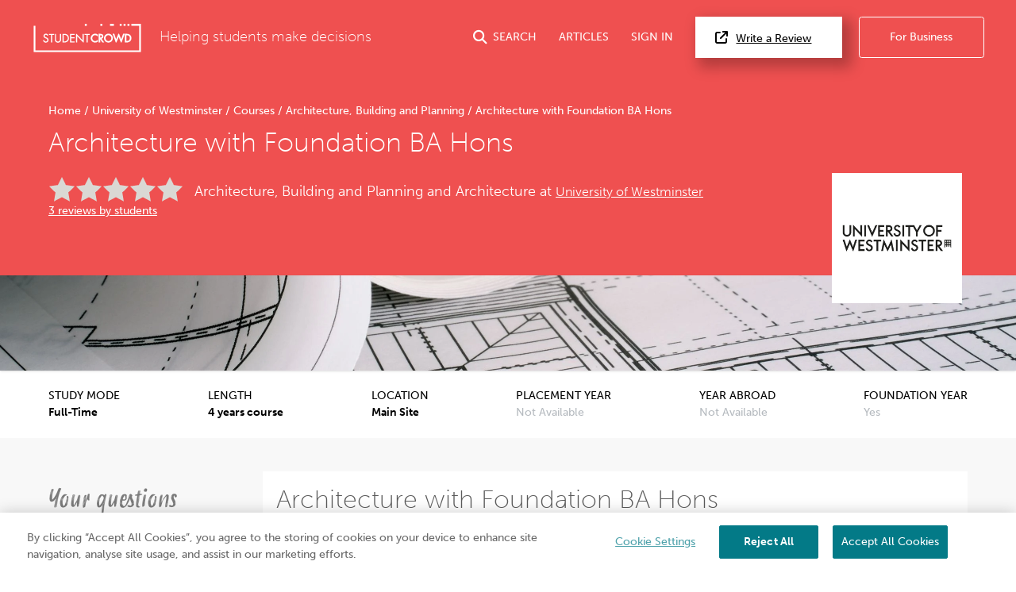

--- FILE ---
content_type: text/html; charset=UTF-8
request_url: https://www.studentcrowd.com/university-of-westminster/architecture-with-foundation-ba-hons-c50296
body_size: 21420
content:
<!DOCTYPE html><html><head><link rel="preconnect" href="https://cdn.cookielaw.org"><link rel="preconnect" href="https://media.studentcrowd.net"><script>
            window.dataLayer = window.dataLayer || [];

            window.sc = {
                searchApiUrl: 'http://search-api-71y54zpd.search-api.svc.cluster.local',
                fbPixelEventId: '',
            };

            window.runtimeConfig = window.runtimeConfig || {
                datadogRumEnabled: true,
                activeFeatureFlags: ["new_review_ratings","sync_index_score_average","new_review_something_flow","display_square_meters_min_max","display_tenancy_availability_public_api","hall_availability_field","include_replies_list_on_review","display_pinned_review_field","display_review_display_name_field"],
                internalTraffic: false
            };

            window.growthbookConfig = window.growthbookConfig || {
                clientKey: "sdk-iMXOt2MvdrB3GKBH",
                decryptionKey: "dMe22S0Y94BW6gCwM1IK4w==",
                apiHost: "https://cdn.growthbook.io",
                attributes: {
                    phpHost: "www.studentcrowd.com",
                    url: "https://www.studentcrowd.com/university-of-westminster/architecture-with-foundation-ba-hons-c50296"
                }
            }
        </script><script>
            // google tag manager
            (function(w,d,s,l,i){w[l]=w[l]||[];w[l].push({'gtm.start':
                new Date().getTime(),event:'gtm.js'});var f=d.getElementsByTagName(s)[0],
                j=d.createElement(s),dl=l!='dataLayer'?'&l='+l:'';j.async=true;j.src=
                'https://www.googletagmanager.com/gtm.js?id='+i+dl;f.parentNode.insertBefore(j,f);
            })(window,document,'script','dataLayer','GTM-TGVHP2Z');
        </script><meta charset="utf-8"><title>Architecture with Foundation BA Hons - University of Westminster | StudentCrowd</title><meta property="og:site_name" content="StudentCrowd" /><meta name="viewport" content="width=device-width, initial-scale=1, maximum-scale=1, user-scalable=0"><meta name="p:domain_verify" content="d409a71011265dd5dc7257a749b811b9"/><meta name="apple-mobile-web-app-capable" content="yes"><meta name="apple-mobile-web-app-status-bar-style" content="black"><meta name="apple-mobile-web-app-title" content="StudentCrowd"><meta name="description" content="Architecture with Foundation BA Hons in University of Westminster"><link rel="canonical" href="https://www.studentcrowd.com/university-of-westminster/architecture-with-foundation-ba-hons-c50296"><script defer src="https://assets.studentcrowd.net/build-v2.973.0/runtime.3826998a.js" data-ot-ignore></script><script defer src="https://assets.studentcrowd.net/build-v2.973.0/stimulus.cc2a714e.js" data-ot-ignore></script><link rel="stylesheet" href="https://assets.studentcrowd.net/build-v2.973.0/main.c24030a3.css">
    <script>
      window.CF_RAY = "9a3d513c6e4fcf1c";
    </script></head><body><!-- Google Tag Manager (noscript) --><noscript><iframe src="https://www.googletagmanager.com/ns.html?id=GTM-TGVHP2Z" height="0" width="0" style="display:none;visibility:hidden"></iframe></noscript><!-- Google Tag Manager (noscript) End --><header class="tw-bg-sc-red tw-pt-6"><div class="tw-px-6 tw-pb-8"><div class="tw-mx-auto tw-max-w-8xl tw-flex tw-items-center tw-relative" data-controller="mobile-nav header-search login-modal"><a class="tw-mr-6" href="/" title="StudentCrowd"><?xml version="1.0" encoding="UTF-8" standalone="no"?><svg width="140px" height="37px" viewBox="0 0 121 33" version="1.1" xmlns="http://www.w3.org/2000/svg" xmlns:xlink="http://www.w3.org/1999/xlink" xmlns:sketch="http://www.bohemiancoding.com/sketch/ns"><!-- Generator: Sketch 3.0.4 (8053) - http://www.bohemiancoding.com/sketch --><title>StudentCrowd-RGB-Long</title><desc>Created with Sketch.</desc><defs><path id="path-1" d="M0.0076340694,-0.0143935743 L120.973662,-0.0143935743 L120.973662,31.8714859 L0.0076340694,31.8714859 L0.0076340694,-0.0143935743 Z"></path></defs><g id="Page-1" stroke="none" stroke-width="1" fill="none" fill-rule="evenodd" sketch:type="MSPage"><g id="StudentCrowd-RGB-Long" sketch:type="MSLayerGroup" transform="translate(0.000000, 1.000000)"><path d="M101.28438,-0.0143935743 L103.468232,-0.0143935743 L103.468232,2.1915502 L101.28438,2.1915502 L101.28438,-0.0143935743 Z" id="Fill-1" fill="#FFFFFF" sketch:type="MSShapeGroup"></path><path d="M96.916674,-0.0143935743 L99.1005268,-0.0143935743 L99.1005268,2.1915502 L96.916674,2.1915502 L96.916674,-0.0143935743 Z" id="Fill-2" fill="#FFFFFF" sketch:type="MSShapeGroup"></path><path d="M85.9971556,-0.0143935743 L90.3648612,-0.0143935743 L90.3648612,2.1915502 L85.9971556,2.1915502 L85.9971556,-0.0143935743 Z" id="Fill-3" fill="#FFFFFF" sketch:type="MSShapeGroup"></path><path d="M75.1824784,-0.0143935743 L77.3665857,-0.0143935743 L77.3665857,2.1915502 L75.1824784,2.1915502 L75.1824784,-0.0143935743 Z" id="Fill-4" fill="#FFFFFF" sketch:type="MSShapeGroup"></path><path d="M57.7112744,-0.0143935743 L59.8953817,-0.0143935743 L59.8953817,2.1915502 L57.7112744,2.1915502 L57.7112744,-0.0143935743 Z" id="Fill-5" fill="#FFFFFF" sketch:type="MSShapeGroup"></path><g id="Group-9"><mask id="mask-2" sketch:name="Clip 7" fill="white"><use xlink:href="#path-1"></use></mask><g id="Clip-7"></g><path d="M105.651958,-0.0143935743 L107.836065,-0.0143935743 L107.836065,2.1915502 L105.651958,2.1915502 L105.651958,-0.0143935743 Z" id="Fill-6" fill="#FFFFFF" sketch:type="MSShapeGroup" mask="url(#mask-2)"></path><path d="M120.939691,-0.0143935743 L110.020427,-0.0143935743 L110.020427,2.1915502 L118.78981,2.1915502 L118.78981,29.6657992 L2.18398002,29.6657992 L2.18398002,2.1915502 L0,2.1915502 L0,31.8714859 L120.973662,31.8714859 L120.973662,-0.0143935743 L120.939691,-0.0143935743" id="Fill-8" fill="#FFFFFF" sketch:type="MSShapeGroup" mask="url(#mask-2)"></path></g><path d="M69.3160778,10.9781847 C66.562469,10.9781847 64.320979,13.2413173 64.320979,16.0236466 C64.320979,18.7661365 66.562469,20.9977831 69.3160778,20.9977831 C70.3246656,20.9977831 71.3422871,20.6600482 72.1812713,20.0472932 L72.3303901,19.9386988 L72.3303901,17.6363695 L71.7158475,18.2568353 C71.0337434,18.9465703 70.1456467,19.342008 69.2809611,19.342008 C67.519654,19.342008 66.0310105,17.805751 66.0310105,15.9876627 C66.0310105,14.1706024 67.5084574,12.6342169 69.2571682,12.6342169 C70.1590063,12.6342169 71.0533375,13.0281124 71.7119033,13.7147631 L72.3303901,14.3606747 L72.3303901,12.0411245 L72.1853428,11.9321446 C71.3341441,11.2903454 70.3956625,10.9781847 69.3160778,10.9781847" id="Fill-10" fill="#FFFFFF" sketch:type="MSShapeGroup"></path><path d="M76.8365268,14.0460723 C76.8365268,14.9307631 76.3194458,15.2814779 74.9965889,15.2907309 L74.9965889,12.7895904 C76.2425962,12.7960161 76.8365268,12.9955984 76.8365268,14.0460723 L76.8365268,14.0460723 Z M78.5465584,13.97449 C78.5465584,12.0885462 77.3305783,11.1333012 74.9313176,11.1333012 L73.2859211,11.1333012 L73.2859211,20.8424096 L74.9965889,20.8424096 L74.9965889,17.3414297 L77.3847802,20.8424096 L79.4858034,20.8424096 L76.5797676,16.7100402 C77.7928212,16.3743614 78.5465584,15.3525462 78.5465584,13.97449 L78.5465584,13.97449 Z" id="Fill-11" fill="#FFFFFF" sketch:type="MSShapeGroup"></path><path d="M84.226306,19.342008 C82.4153775,19.342008 80.9421293,17.8373655 80.9421293,15.9876627 C80.9421293,14.1388594 82.4153775,12.6342169 84.226306,12.6342169 C86.0381251,12.6342169 87.5112461,14.1388594 87.5112461,15.9876627 C87.5112461,17.8373655 86.0381251,19.342008 84.226306,19.342008 L84.226306,19.342008 Z M84.226306,10.9781847 C81.4721882,10.9781847 79.2313344,13.2307791 79.2313344,15.9996145 C79.2313344,18.7561124 81.4721882,20.9977831 84.226306,20.9977831 C86.9806782,20.9977831 89.2222955,18.7561124 89.2222955,15.9996145 C89.2222955,13.2307791 86.9806782,10.9781847 84.226306,10.9781847 L84.226306,10.9781847 Z" id="Fill-12" fill="#FFFFFF" sketch:type="MSShapeGroup"></path><path d="M104.7874,19.1870201 L104.427962,19.1870201 L104.427962,12.7890763 L104.7874,12.7890763 C105.77792,12.7890763 106.585477,12.9222169 107.309951,13.5687711 C107.966862,14.1502972 108.343731,15.0321606 108.343731,15.9876627 C108.343731,16.9088514 107.990146,17.7493333 107.348248,18.3565622 C106.624029,19.0459116 105.800568,19.1870201 104.7874,19.1870201 L104.7874,19.1870201 Z M108.453789,12.3044498 C107.326746,11.3317269 106.158606,11.1333012 104.751647,11.1333012 L102.717294,11.1333012 L102.717294,20.8424096 L104.728108,20.8424096 C106.205046,20.8424096 107.348248,20.6384578 108.483307,19.6190843 C109.51098,18.6935261 110.05389,17.4416707 110.05389,15.9996145 C110.05389,14.491759 109.501183,13.2147149 108.453789,12.3044498 L108.453789,12.3044498 Z" id="Fill-13" fill="#FFFFFF" sketch:type="MSShapeGroup"></path><path d="M92.897082,17.1976225 L90.7930053,11.1333012 L88.9501409,11.1333012 L92.4537971,20.8424096 L93.3014332,20.8424096 L95.7515878,14.6874859 L98.2019968,20.8424096 L99.049633,20.8424096 L102.552526,11.1333012 L100.710298,11.1333012 L98.6057119,17.1976225 L96.1185321,10.9781847 L95.384898,10.9781847 L92.897082,17.1976225" id="Fill-14" fill="#FFFFFF" sketch:type="MSShapeGroup"></path><path d="M14.5855258,15.2259598 L13.9555878,14.9463133 C13.3350652,14.6637108 12.5628791,14.3114538 12.5628791,13.5771245 C12.5628791,12.8214618 13.192817,12.2295261 13.996939,12.2295261 C14.6786614,12.2295261 15.116857,12.5104578 15.5109022,13.1995502 L15.5773186,13.316241 L16.6253491,12.6369157 L16.5694932,12.5320482 C16.0443964,11.5511004 15.1159664,10.9887229 14.021877,10.9887229 C12.4470957,10.9887229 11.2597434,12.0855904 11.2597434,13.5393414 C11.2597434,14.9946345 12.3079012,15.597751 13.3843049,16.0918876 L14.0010105,16.3634378 C14.8690042,16.7642731 15.6186698,17.1099759 15.6186698,18.1188112 C15.6186698,19.0708434 14.8072955,19.8453976 13.8097771,19.8453976 C12.9112471,19.8453976 12.1874101,19.1638876 12.0494879,18.1889799 L12.0292576,18.0440161 L10.7513144,18.4061687 L10.7751073,18.5227309 C11.0911577,20.0798072 12.2921241,21.0856867 13.834715,21.0856867 C15.565613,21.0856867 16.9218055,19.7379598 16.9218055,18.0181847 C16.9218055,16.3972369 15.7675342,15.7501687 14.5855258,15.2259598" id="Fill-15" fill="#FFFFFF" sketch:type="MSShapeGroup"></path><path d="M17.3803586,12.3936386 L19.65353,12.3936386 L19.65353,20.9219598 L20.9567928,20.9219598 L20.9567928,12.3936386 L23.254775,12.3936386 L23.254775,11.1524498 L17.3803586,11.1524498 L17.3803586,12.3936386" id="Fill-16" fill="#FFFFFF" sketch:type="MSShapeGroup"></path><path d="M29.7205773,16.9456064 L29.720959,17.0915984 C29.7236309,17.7914859 29.7255394,18.5152771 29.2882345,19.0459116 C28.8874458,19.5313092 28.2002524,19.8453976 27.5372334,19.8453976 C26.8378254,19.8453976 26.0992292,19.4935261 25.7408097,18.9896225 C25.350836,18.4487068 25.3518538,17.7079518 25.3535079,17.0548434 L25.3535079,11.1524498 L24.0503722,11.1524498 L24.0503722,17.2357912 C24.0503722,18.244241 24.1239138,19.2210763 25.0125195,20.0778795 C25.650346,20.7088835 26.5941714,21.0856867 27.5372334,21.0856867 C28.5496383,21.0856867 29.5078412,20.6752129 30.1636078,19.9617028 C30.959205,19.1313735 31.0239674,18.235759 31.0239674,17.2357912 L31.0239674,11.1524498 L29.7205773,11.1524498 L29.7205773,16.9456064" id="Fill-17" fill="#FFFFFF" sketch:type="MSShapeGroup"></path><path d="M34.5698654,19.6808996 L33.9349653,19.6808996 L33.9349653,12.3936386 L34.5698654,12.3936386 C35.6759148,12.3936386 36.5816972,12.5443855 37.4085941,13.2824418 C38.1591504,13.9473735 38.5895846,14.9513253 38.5895846,16.0371406 C38.5895846,17.083759 38.186633,18.0408032 37.4552892,18.7320803 C36.6275016,19.5196145 35.7030158,19.6808996 34.5698654,19.6808996 L34.5698654,19.6808996 Z M38.2867666,12.3318233 C37.1522166,11.3534458 35.9655005,11.1524498 34.5324585,11.1524498 L32.6319569,11.1524498 L32.6319569,20.9219598 L34.5068843,20.9219598 C36.0110505,20.9219598 37.1718107,20.7155663 38.3137403,19.6904096 C39.3471388,18.7603534 39.8920841,17.5013012 39.8920841,16.0498635 C39.8920841,14.5305703 39.3375962,13.2444016 38.2867666,12.3318233 L38.2867666,12.3318233 Z" id="Fill-18" fill="#FFFFFF" sketch:type="MSShapeGroup"></path><path d="M41.1005573,20.9219598 L46.2380315,20.9219598 L46.2380315,19.6808996 L42.4034385,19.6808996 L42.4034385,16.2031807 L46.1256835,16.2031807 L46.1256835,14.9627631 L42.4034385,14.9627631 L42.4034385,12.3936386 L46.2380315,12.3936386 L46.2380315,11.1524498 L41.1005573,11.1524498 L41.1005573,20.9219598" id="Fill-19" fill="#FFFFFF" sketch:type="MSShapeGroup"></path><path d="M57.3641788,12.3936386 L59.6368412,12.3936386 L59.6368412,20.9219598 L60.9404858,20.9219598 L60.9404858,12.3936386 L63.2385952,12.3936386 L63.2385952,11.1524498 L57.3641788,11.1524498 L57.3641788,12.3936386" id="Fill-20" fill="#FFFFFF" sketch:type="MSShapeGroup"></path><path d="M55.1770179,11.1524498 L55.1770179,18.3282892 L48.3963102,11.1524498 L47.8330431,11.1524498 L47.8330431,20.9219598 L49.1364332,20.9219598 L49.1364332,13.7833896 L55.8933481,20.9219598 L56.4807897,20.9219598 L56.4807897,11.1524498 L55.1770179,11.1524498" id="Fill-21" fill="#FFFFFF" sketch:type="MSShapeGroup"></path></g></g></svg></a><span class="tw-font-extralight tw-text-white tw-text-xl tw-hidden md:tw-block">
        Helping students make decisions
    </span><a href="#"
       class="tw-group tw-text-white tw-no-underline tw-ml-auto js-search-toggle lg:tw-flex lg:tw-items-center tw-text-nowrap
        "
       data-action="header-search#toggle"
    ><i class="fas fa-search tw-text-xl tw-mr-2"></i><span class="tw-hidden md:tw-inline">SEARCH</span></a><a href="/page/articles"
       class="tw-group tw-text-white tw-no-underline tw-ml-8 tw-hidden lg:tw-flex lg:tw-items-center"
    >
        ARTICLES
    </a><a href="#"
       class="tw-group tw-text-white tw-no-underline tw-ml-8 tw-mr-2 tw-text-nowrap tw-hidden lg:tw-flex lg:tw-items-center"
       data-action="click->login-modal#openModal"
    >
        SIGN IN
    </a><a href="#" data-testid="open-mobile-nav" data-action="click->mobile-nav#toggle" class="tw-ml-4 tw-text-white tw-text-2xl lg:tw-hidden"><i class="fas fa-bars"></i></a><a href="/reviews"
       class="tw-text-base tw-bg-white tw-text-black tw-border-0 tw-py-4 tw-pl-7 tw-pr-11 tw-ml-6 tw-shadow-3xl tw-text-nowrap tw-hidden
       lg:tw-block"
    ><i class="fas fa-external-link tw-mr-3 tw-text-lg"></i>Write a Review
    </a><a href="http://products.studentcrowd.com?utm_source=studentcrowd.com"
       target="_blank"
       class="track-b2b-click tw-bg-sc-red tw-hidden tw-text-white tw-border tw-border-white tw-rounded tw-no-underline tw-ml-6 tw-py-4 tw-px-11 tw-text-nowrap lg:tw-block"
    >
        For Business
    </a></div></div><div class="site-search tw-bg-white" data-controller="search"><div id="header-search-container"
         class="container tw-h-0 tw-transition-[height] tw-duration-200 tw-overflow-hidden"
    ><div class="grid"><div class="grid__col 1 p-"><span class="btn site-search__btn"><span class="glyphicons glyphicons-search"></span></span><form action="/search"
                      method="post"
                      data-action="search#submit"
                      data-turbo-frame="results"
                      data-search-target="form"
                      data-turbo="true"
                ><input id="header-search-input"
                           type="text"
                           placeholder="search universities, accommodation etc..."
                           class="site-search__input"
                           data-action="input->search#input keydown->search#keyDown blur->search#blur focus->search#focus"
                           name="q"
                    /></form></div></div></div><div data-search-target="results" id="target" class="tw-relative tw-max-w-8xl tw-mx-auto"><turbo-frame id="results"></turbo-frame></div></div><script type="application/ld+json">{"@context":"https:\/\/schema.org","@type":"Course","name":"Architecture with Foundation BA Hons","description":"Our degree courses with Foundation year offer the opportunity to prepare you for advanced study before you progress onto a full honours degree at the University of Westminster","provider":{"@type":"Organization","name":"University of Westminster","sameAs":"https:\/\/www.studentcrowd.com\/university-l1055196-s1008510-university-of-westminster"},"hasCourseInstance":{"@type":"CourseInstance","courseMode":"Onsite","courseSchedule":{"@type":"Schedule","repeatCount":48,"repeatFrequency":"Monthly"}},"offers":{"@type":"Offer","category":"Paid"}}</script><div class="tw-relative tw-max-w-8xl tw-mx-auto tw-pt-8 tw-px-6 tw-pb-6"><div class="tw-w-[103px] tw-h-[103px] tw-mb-4
                md:tw-absolute md:tw-right-8 md:-tw-bottom-10 md:tw-w-[164px] md:tw-h-[164px] md:tw-mb-0 md:tw-z-10"
        ><img src="https://media.studentcrowd.net/q91/uni-logos/307.jpg?q=1757350418" alt="University of Westminster"/></div><div class="tw-mb-4 md:tw-mb-2"><a class="tw-text-base tw-text-white tw-no-underline hover:tw-underline" href="/">
            Home
        </a><span class="tw-text-white">/</span><a class="tw-text-base tw-text-white tw-no-underline hover:tw-underline" href="/university-l108411-s1008510-university-l1055196-s1008510-university-of-westminster-west-london">
            University of Westminster
        </a><span class="tw-text-white">/</span><a class="tw-text-base tw-text-white tw-no-underline hover:tw-underline" href="/university-of-westminster/courses">
            Courses
        </a><span class="tw-text-white">/</span><a class="tw-text-base tw-text-white tw-no-underline hover:tw-underline" href="/university-of-westminster/courses/architecture-building-and-planning">
            Architecture, Building and Planning
        </a><span class="tw-text-white">/</span><span class="tw-text-base tw-ml-1 tw-text-white">Architecture with Foundation BA Hons</span><script type="application/ld+json">{"@context":"https:\/\/schema.org","@type":"BreadcrumbList","itemListElement":[{"@type":"ListItem","name":"Home","item":{"@type":"Thing","@id":"https:\/\/www.studentcrowd.com\/"},"position":1},{"@type":"ListItem","name":"University of Westminster","item":{"@type":"Thing","@id":"https:\/\/www.studentcrowd.com\/university-l108411-s1008510-university-l1055196-s1008510-university-of-westminster-west-london"},"position":2},{"@type":"ListItem","name":"Courses","item":{"@type":"Thing","@id":"https:\/\/www.studentcrowd.com\/university-of-westminster\/courses"},"position":3},{"@type":"ListItem","name":"Architecture, Building and Planning","item":{"@type":"Thing","@id":"https:\/\/www.studentcrowd.com\/university-of-westminster\/courses\/architecture-building-and-planning"},"position":4},{"@type":"ListItem","name":"Architecture with Foundation BA Hons","item":{"@type":"Thing","@id":"https:\/\/www.studentcrowd.com\/university-of-westminster\/architecture-with-foundation-ba-hons-c50296"},"position":5}]}</script></div><h1 class="tw-text-white tw-mb-16 md:tw-mb-6">
            Architecture with Foundation BA Hons
        </h1><div class="md:tw-flex md:tw-items-start md:tw-flex-wrap md:tw-mb-12 md:tw-pr-[200px]"><div class="tw-mb-2 md:tw-w-[170px] md:tw-mr-4"><div class="stars--lg stars--lg--0 tw-align-middle tw-mr-2"></div><a href="#how-good-is-this-course" class="tw-text-white">3 reviews by students</a></div><span class="tw-mb-2 tw-text-white tw-text-lg tw-font-light md:tw-text-xl md:tw-pt-2">
                Architecture, Building and Planning and Architecture at
                <a href="/university-l1055196-s1008510-university-of-westminster-west-london" title="University of Westminster" class="tw-text-white"><h2 class="tw-text-white tw-text-lg tw-font-light tw-inline">University of Westminster</h2></a></span></div></div><div class="sc-bg-course-category-110 tw-bg-cover tw-bg-center tw-h-[120px] tw-shadow tw-relative"></div></header><section class="tw-bg-white tw-text-black tw-border-b tw-border-sc-silver-sand md:tw-px-0 md:tw-border-0"><div class="tw-mx-auto tw-max-w-8xl
                md:tw-flex md:tw-justify-between md:tw-p-6"
    ><div class="md:tw-flex md:tw-flex-col"><h4 class="tw-text-black tw-text-base tw-font-normal tw-m-0 tw-inline-block">STUDY MODE</h4><span class="tw-float-right tw-font-semibold">Full-Time</span></div><div class="md:tw-flex md:tw-flex-col"><h4 class="tw-text-black tw-text-base tw-font-normal tw-m-0 tw-inline-block">LENGTH</h4><span class="tw-float-right tw-font-semibold">
                4 years course
            </span></div><div class="md:tw-flex md:tw-flex-col"><h4 class="tw-text-black tw-text-base tw-font-normal tw-m-0 tw-inline-block">LOCATION</h4><span class="tw-float-right tw-font-semibold">Main Site</span></div><div class="md:tw-flex md:tw-flex-col"><h4 class="tw-text-black tw-text-base tw-font-normal tw-m-0 tw-inline-block">PLACEMENT YEAR</h4><span class="tw-float-right tw-text-sc-silver-sand">Not Available</span></div><div class="md:tw-flex md:tw-flex-col"><h4 class="tw-text-black tw-text-base tw-font-normal tw-m-0 tw-inline-block">YEAR ABROAD</h4><span class="tw-float-right tw-text-sc-silver-sand">Not Available</span></div><div class="md:tw-flex md:tw-flex-col"><h4 class="tw-text-black tw-text-base tw-font-normal tw-m-0 tw-inline-block">FOUNDATION YEAR</h4><span class="tw-float-right tw-text-sc-silver-sand">Yes</span></div></div></section><!-- Global search empty because it is included in 'course/_header.html.twig' --><nav id="mobile-nav" data-controller="mobile-nav" class="lg:tw-hidden tw-fixed tw-bg-sc-red tw-inset-x-0 tw-mb-0 tw-top-0 tw-h-0 tw-overflow-hidden tw-transition-all tw-z-20"><div class="tw-flex tw-items-center tw-justify-between tw-mb-8 tw-px-6 tw-pt-6"><a class="tw-mr-6" href="/"><?xml version="1.0" encoding="UTF-8" standalone="no"?><svg width="140px" height="37px" viewBox="0 0 121 33" version="1.1" xmlns="http://www.w3.org/2000/svg" xmlns:xlink="http://www.w3.org/1999/xlink" xmlns:sketch="http://www.bohemiancoding.com/sketch/ns"><!-- Generator: Sketch 3.0.4 (8053) - http://www.bohemiancoding.com/sketch --><title>StudentCrowd-RGB-Long</title><desc>Created with Sketch.</desc><defs><path id="path-1" d="M0.0076340694,-0.0143935743 L120.973662,-0.0143935743 L120.973662,31.8714859 L0.0076340694,31.8714859 L0.0076340694,-0.0143935743 Z"></path></defs><g id="Page-1" stroke="none" stroke-width="1" fill="none" fill-rule="evenodd" sketch:type="MSPage"><g id="StudentCrowd-RGB-Long" sketch:type="MSLayerGroup" transform="translate(0.000000, 1.000000)"><path d="M101.28438,-0.0143935743 L103.468232,-0.0143935743 L103.468232,2.1915502 L101.28438,2.1915502 L101.28438,-0.0143935743 Z" id="Fill-1" fill="#FFFFFF" sketch:type="MSShapeGroup"></path><path d="M96.916674,-0.0143935743 L99.1005268,-0.0143935743 L99.1005268,2.1915502 L96.916674,2.1915502 L96.916674,-0.0143935743 Z" id="Fill-2" fill="#FFFFFF" sketch:type="MSShapeGroup"></path><path d="M85.9971556,-0.0143935743 L90.3648612,-0.0143935743 L90.3648612,2.1915502 L85.9971556,2.1915502 L85.9971556,-0.0143935743 Z" id="Fill-3" fill="#FFFFFF" sketch:type="MSShapeGroup"></path><path d="M75.1824784,-0.0143935743 L77.3665857,-0.0143935743 L77.3665857,2.1915502 L75.1824784,2.1915502 L75.1824784,-0.0143935743 Z" id="Fill-4" fill="#FFFFFF" sketch:type="MSShapeGroup"></path><path d="M57.7112744,-0.0143935743 L59.8953817,-0.0143935743 L59.8953817,2.1915502 L57.7112744,2.1915502 L57.7112744,-0.0143935743 Z" id="Fill-5" fill="#FFFFFF" sketch:type="MSShapeGroup"></path><g id="Group-9"><mask id="mask-2" sketch:name="Clip 7" fill="white"><use xlink:href="#path-1"></use></mask><g id="Clip-7"></g><path d="M105.651958,-0.0143935743 L107.836065,-0.0143935743 L107.836065,2.1915502 L105.651958,2.1915502 L105.651958,-0.0143935743 Z" id="Fill-6" fill="#FFFFFF" sketch:type="MSShapeGroup" mask="url(#mask-2)"></path><path d="M120.939691,-0.0143935743 L110.020427,-0.0143935743 L110.020427,2.1915502 L118.78981,2.1915502 L118.78981,29.6657992 L2.18398002,29.6657992 L2.18398002,2.1915502 L0,2.1915502 L0,31.8714859 L120.973662,31.8714859 L120.973662,-0.0143935743 L120.939691,-0.0143935743" id="Fill-8" fill="#FFFFFF" sketch:type="MSShapeGroup" mask="url(#mask-2)"></path></g><path d="M69.3160778,10.9781847 C66.562469,10.9781847 64.320979,13.2413173 64.320979,16.0236466 C64.320979,18.7661365 66.562469,20.9977831 69.3160778,20.9977831 C70.3246656,20.9977831 71.3422871,20.6600482 72.1812713,20.0472932 L72.3303901,19.9386988 L72.3303901,17.6363695 L71.7158475,18.2568353 C71.0337434,18.9465703 70.1456467,19.342008 69.2809611,19.342008 C67.519654,19.342008 66.0310105,17.805751 66.0310105,15.9876627 C66.0310105,14.1706024 67.5084574,12.6342169 69.2571682,12.6342169 C70.1590063,12.6342169 71.0533375,13.0281124 71.7119033,13.7147631 L72.3303901,14.3606747 L72.3303901,12.0411245 L72.1853428,11.9321446 C71.3341441,11.2903454 70.3956625,10.9781847 69.3160778,10.9781847" id="Fill-10" fill="#FFFFFF" sketch:type="MSShapeGroup"></path><path d="M76.8365268,14.0460723 C76.8365268,14.9307631 76.3194458,15.2814779 74.9965889,15.2907309 L74.9965889,12.7895904 C76.2425962,12.7960161 76.8365268,12.9955984 76.8365268,14.0460723 L76.8365268,14.0460723 Z M78.5465584,13.97449 C78.5465584,12.0885462 77.3305783,11.1333012 74.9313176,11.1333012 L73.2859211,11.1333012 L73.2859211,20.8424096 L74.9965889,20.8424096 L74.9965889,17.3414297 L77.3847802,20.8424096 L79.4858034,20.8424096 L76.5797676,16.7100402 C77.7928212,16.3743614 78.5465584,15.3525462 78.5465584,13.97449 L78.5465584,13.97449 Z" id="Fill-11" fill="#FFFFFF" sketch:type="MSShapeGroup"></path><path d="M84.226306,19.342008 C82.4153775,19.342008 80.9421293,17.8373655 80.9421293,15.9876627 C80.9421293,14.1388594 82.4153775,12.6342169 84.226306,12.6342169 C86.0381251,12.6342169 87.5112461,14.1388594 87.5112461,15.9876627 C87.5112461,17.8373655 86.0381251,19.342008 84.226306,19.342008 L84.226306,19.342008 Z M84.226306,10.9781847 C81.4721882,10.9781847 79.2313344,13.2307791 79.2313344,15.9996145 C79.2313344,18.7561124 81.4721882,20.9977831 84.226306,20.9977831 C86.9806782,20.9977831 89.2222955,18.7561124 89.2222955,15.9996145 C89.2222955,13.2307791 86.9806782,10.9781847 84.226306,10.9781847 L84.226306,10.9781847 Z" id="Fill-12" fill="#FFFFFF" sketch:type="MSShapeGroup"></path><path d="M104.7874,19.1870201 L104.427962,19.1870201 L104.427962,12.7890763 L104.7874,12.7890763 C105.77792,12.7890763 106.585477,12.9222169 107.309951,13.5687711 C107.966862,14.1502972 108.343731,15.0321606 108.343731,15.9876627 C108.343731,16.9088514 107.990146,17.7493333 107.348248,18.3565622 C106.624029,19.0459116 105.800568,19.1870201 104.7874,19.1870201 L104.7874,19.1870201 Z M108.453789,12.3044498 C107.326746,11.3317269 106.158606,11.1333012 104.751647,11.1333012 L102.717294,11.1333012 L102.717294,20.8424096 L104.728108,20.8424096 C106.205046,20.8424096 107.348248,20.6384578 108.483307,19.6190843 C109.51098,18.6935261 110.05389,17.4416707 110.05389,15.9996145 C110.05389,14.491759 109.501183,13.2147149 108.453789,12.3044498 L108.453789,12.3044498 Z" id="Fill-13" fill="#FFFFFF" sketch:type="MSShapeGroup"></path><path d="M92.897082,17.1976225 L90.7930053,11.1333012 L88.9501409,11.1333012 L92.4537971,20.8424096 L93.3014332,20.8424096 L95.7515878,14.6874859 L98.2019968,20.8424096 L99.049633,20.8424096 L102.552526,11.1333012 L100.710298,11.1333012 L98.6057119,17.1976225 L96.1185321,10.9781847 L95.384898,10.9781847 L92.897082,17.1976225" id="Fill-14" fill="#FFFFFF" sketch:type="MSShapeGroup"></path><path d="M14.5855258,15.2259598 L13.9555878,14.9463133 C13.3350652,14.6637108 12.5628791,14.3114538 12.5628791,13.5771245 C12.5628791,12.8214618 13.192817,12.2295261 13.996939,12.2295261 C14.6786614,12.2295261 15.116857,12.5104578 15.5109022,13.1995502 L15.5773186,13.316241 L16.6253491,12.6369157 L16.5694932,12.5320482 C16.0443964,11.5511004 15.1159664,10.9887229 14.021877,10.9887229 C12.4470957,10.9887229 11.2597434,12.0855904 11.2597434,13.5393414 C11.2597434,14.9946345 12.3079012,15.597751 13.3843049,16.0918876 L14.0010105,16.3634378 C14.8690042,16.7642731 15.6186698,17.1099759 15.6186698,18.1188112 C15.6186698,19.0708434 14.8072955,19.8453976 13.8097771,19.8453976 C12.9112471,19.8453976 12.1874101,19.1638876 12.0494879,18.1889799 L12.0292576,18.0440161 L10.7513144,18.4061687 L10.7751073,18.5227309 C11.0911577,20.0798072 12.2921241,21.0856867 13.834715,21.0856867 C15.565613,21.0856867 16.9218055,19.7379598 16.9218055,18.0181847 C16.9218055,16.3972369 15.7675342,15.7501687 14.5855258,15.2259598" id="Fill-15" fill="#FFFFFF" sketch:type="MSShapeGroup"></path><path d="M17.3803586,12.3936386 L19.65353,12.3936386 L19.65353,20.9219598 L20.9567928,20.9219598 L20.9567928,12.3936386 L23.254775,12.3936386 L23.254775,11.1524498 L17.3803586,11.1524498 L17.3803586,12.3936386" id="Fill-16" fill="#FFFFFF" sketch:type="MSShapeGroup"></path><path d="M29.7205773,16.9456064 L29.720959,17.0915984 C29.7236309,17.7914859 29.7255394,18.5152771 29.2882345,19.0459116 C28.8874458,19.5313092 28.2002524,19.8453976 27.5372334,19.8453976 C26.8378254,19.8453976 26.0992292,19.4935261 25.7408097,18.9896225 C25.350836,18.4487068 25.3518538,17.7079518 25.3535079,17.0548434 L25.3535079,11.1524498 L24.0503722,11.1524498 L24.0503722,17.2357912 C24.0503722,18.244241 24.1239138,19.2210763 25.0125195,20.0778795 C25.650346,20.7088835 26.5941714,21.0856867 27.5372334,21.0856867 C28.5496383,21.0856867 29.5078412,20.6752129 30.1636078,19.9617028 C30.959205,19.1313735 31.0239674,18.235759 31.0239674,17.2357912 L31.0239674,11.1524498 L29.7205773,11.1524498 L29.7205773,16.9456064" id="Fill-17" fill="#FFFFFF" sketch:type="MSShapeGroup"></path><path d="M34.5698654,19.6808996 L33.9349653,19.6808996 L33.9349653,12.3936386 L34.5698654,12.3936386 C35.6759148,12.3936386 36.5816972,12.5443855 37.4085941,13.2824418 C38.1591504,13.9473735 38.5895846,14.9513253 38.5895846,16.0371406 C38.5895846,17.083759 38.186633,18.0408032 37.4552892,18.7320803 C36.6275016,19.5196145 35.7030158,19.6808996 34.5698654,19.6808996 L34.5698654,19.6808996 Z M38.2867666,12.3318233 C37.1522166,11.3534458 35.9655005,11.1524498 34.5324585,11.1524498 L32.6319569,11.1524498 L32.6319569,20.9219598 L34.5068843,20.9219598 C36.0110505,20.9219598 37.1718107,20.7155663 38.3137403,19.6904096 C39.3471388,18.7603534 39.8920841,17.5013012 39.8920841,16.0498635 C39.8920841,14.5305703 39.3375962,13.2444016 38.2867666,12.3318233 L38.2867666,12.3318233 Z" id="Fill-18" fill="#FFFFFF" sketch:type="MSShapeGroup"></path><path d="M41.1005573,20.9219598 L46.2380315,20.9219598 L46.2380315,19.6808996 L42.4034385,19.6808996 L42.4034385,16.2031807 L46.1256835,16.2031807 L46.1256835,14.9627631 L42.4034385,14.9627631 L42.4034385,12.3936386 L46.2380315,12.3936386 L46.2380315,11.1524498 L41.1005573,11.1524498 L41.1005573,20.9219598" id="Fill-19" fill="#FFFFFF" sketch:type="MSShapeGroup"></path><path d="M57.3641788,12.3936386 L59.6368412,12.3936386 L59.6368412,20.9219598 L60.9404858,20.9219598 L60.9404858,12.3936386 L63.2385952,12.3936386 L63.2385952,11.1524498 L57.3641788,11.1524498 L57.3641788,12.3936386" id="Fill-20" fill="#FFFFFF" sketch:type="MSShapeGroup"></path><path d="M55.1770179,11.1524498 L55.1770179,18.3282892 L48.3963102,11.1524498 L47.8330431,11.1524498 L47.8330431,20.9219598 L49.1364332,20.9219598 L49.1364332,13.7833896 L55.8933481,20.9219598 L56.4807897,20.9219598 L56.4807897,11.1524498 L55.1770179,11.1524498" id="Fill-21" fill="#FFFFFF" sketch:type="MSShapeGroup"></path></g></g></svg></a><button data-action="click->mobile-nav#toggle" class="tw-text-white tw-text-2xl"><i class="far fa-times"></i></button></div><ul class="tw-list-none tw-m-0" data-controller="login-modal"><li><a href="/reviews"
               class="tw-block tw-no-underline tw-px-6 tw-py-3 tw-text-3xl tw-text-white hover:tw-bg-white hover:tw-text-sc-red "
    >
        Write a Review
    </a></li><li><a href="http://products.studentcrowd.com?utm_source=studentcrowd.com"
               class="tw-block tw-no-underline tw-px-6 tw-py-3 tw-text-3xl tw-text-white hover:tw-bg-white hover:tw-text-sc-red track-b2b-click"
    >
        For Business
    </a></li><li><a href="/page/league-tables"
               class="tw-block tw-no-underline tw-px-6 tw-py-3 tw-text-3xl tw-text-white hover:tw-bg-white hover:tw-text-sc-red "
    >
        League Tables
    </a></li><li><a href="/page/university"
               class="tw-block tw-no-underline tw-px-6 tw-py-3 tw-text-3xl tw-text-white hover:tw-bg-white hover:tw-text-sc-red "
    >
        Universities
    </a></li><li><a href="/courses"
               class="tw-block tw-no-underline tw-px-6 tw-py-3 tw-text-3xl tw-text-white hover:tw-bg-white hover:tw-text-sc-red "
    >
        Courses
    </a></li><li><a href="/page/accommodation"
               class="tw-block tw-no-underline tw-px-6 tw-py-3 tw-text-3xl tw-text-white hover:tw-bg-white hover:tw-text-sc-red "
    >
        Accommodation
    </a></li><li><a href="/page/location"
               class="tw-block tw-no-underline tw-px-6 tw-py-3 tw-text-3xl tw-text-white hover:tw-bg-white hover:tw-text-sc-red "
    >
        Locations
    </a></li><li><a href="/page/articles"
               class="tw-block tw-no-underline tw-px-6 tw-py-3 tw-text-3xl tw-text-white hover:tw-bg-white hover:tw-text-sc-red "
    >
        Articles
    </a></li><li><a href="/login"
                    data-action="click-&gt;mobile-nav#toggle click-&gt;login-modal#openModal"
               class="tw-block tw-no-underline tw-px-6 tw-py-3 tw-text-3xl tw-text-white hover:tw-bg-white hover:tw-text-sc-red btn-show-login-modal"
    >
        Sign in
    </a></li></ul></nav><main class="tw-bg-default tw-pt-0 md:tw-pt-12 tw-pb-24"><section class="tw-flex tw-mx-auto tw-max-w-8xl tw-mb-14 md:tw-px-6 md:tw-mb-16" ><div class="tw-hidden md:tw-block md:tw-py-5 md:tw-pr-8 md:tw-basis-[270px]"><h2 class="tw-font-smoothy tw-text-4xl tw-text-sc-grey tw-italic">
            Your questions answered&nbsp;...
        </h2><div class="tw-text-black tw-uppercase tw-font-light"><a href="#how-do-i-apply-and-how-easy-is-it-to-get-in"
               class="tw-block tw-no-underline hover:tw-underline tw-mb-4"
            ><h3 class="tw-text-sc-grey tw-text-base tw-font-light">How do I apply and how easy is it to get in?</h3></a><a href="#how-good-is-this-course"
               class="tw-block tw-no-underline hover:tw-underline tw-mb-4"
            ><h3 class="tw-text-sc-grey tw-text-base tw-font-light">How good is this course?</h3></a></div></div><div class="md:tw-basis-[890px] md:tw-flex-grow"><turbo-frame id="course-description"><div class="tw-bg-white tw-mb-8"><div class="tw-p-5"><h2 class="tw-mb-8 tw-text-sc-mid-grey tw-text-4xl">Architecture with Foundation BA Hons</h2><div class="tw-text-xl tw-text-sc-mid-grey tw-font-extralight tw-mb-6 markdown"><p>Our degree courses with Foundation year offer the opportunity to prepare you for advanced study before you progress onto a full honours degree at the University of Westminster.</p><p>Whether you're looking</p><a data-turbo="true"
                       rel="noindex nofollow"
                       href="/university-of-westminster/architecture-with-foundation-ba-hons-c50296/description"
                    >read more</a></div><a class="btn btn--md btn--outlined btn--border-blue tw-w-full !tw-py-3 !tw-leading-normal !tw-text-left
                !tw-flex tw-items-center md:tw-w-auto md:!tw-inline-block"
               href="https://www.westminster.ac.uk/architecture-interiors-and-urban-design-courses/2024-25/september/full-time/architecture-with-foundation-ba-honours"
               title="Architecture with Foundation BA Hons - University of Westminster"
            >
                Course webpage on University of Westminster <i class="fas fa-external-link tw-ml-auto tw-pl-1"></i></a></div></div></turbo-frame><div class="md:tw-hidden"></div></div></section><section class="tw-mx-auto tw-max-w-8xl tw-px-4 md:tw-px-6"><h2 id="how-do-i-apply-and-how-easy-is-it-to-get-in" class="tw-font-bold tw-text-sc-blue-grey tw-text-4xl tw-mb-6">
        How do I apply and how easy is it to get in?
    </h2><div class="tw-mb-12"><svg width="48" height="7" viewBox="0 0 48 7" fill="none" xmlns="http://www.w3.org/2000/svg"><path d="M46.7845 4.74574L46.2035 4.91569L45.6224 5.08565C45.4097 5.08586 45.1989 5.12913 45.0014 5.21311C44.5205 5.52115 43.9996 5.07502 43.5589 5.27684C43.1983 4.93694 42.8276 5.18124 42.467 5.16C42.2291 5.12478 41.9945 5.06792 41.7658 4.99005C41.6224 4.97951 41.4784 4.97951 41.335 4.99005C41.0447 4.97412 40.7538 4.97412 40.4635 4.99005C39.2214 5.08565 37.9692 5.18124 36.717 5.29809C36.4165 5.3495 36.1213 5.43131 35.8355 5.54239C35.7854 5.54239 35.7454 5.65923 35.7053 5.71234C35.6652 5.76545 35.6251 5.83981 35.5851 5.81856C35.2846 5.70172 34.9941 5.96727 34.6935 5.96727C34.393 5.96727 34.1626 5.96727 33.9022 5.96727C33.7764 5.94147 33.6472 5.94147 33.5215 5.96727C33.0926 6.0682 32.6481 6.0682 32.2192 5.96727C32.069 5.96727 31.9287 6.09474 31.7785 6.10536C31.2075 6.17971 30.6365 6.2222 30.0555 6.28593C29.7149 6.28593 29.3843 6.39215 29.0538 6.40278C28.7708 6.39503 28.4891 6.35947 28.2123 6.29656C28.0675 6.2472 27.9149 6.22929 27.7634 6.24389C27.6119 6.25849 27.4648 6.3053 27.3308 6.38153C27.2106 6.46651 27.0603 6.3178 26.9301 6.30718C26.5194 6.30718 26.1287 6.02038 25.708 6.2222C25.4371 6.31723 25.1502 6.34983 24.8665 6.3178C24.5868 6.34968 24.3047 6.34968 24.0251 6.3178C23.5342 6.23282 23.0233 6.3178 22.5525 6.17971C22.2608 6.12681 21.9627 6.12681 21.671 6.17971C21.4773 6.19937 21.2823 6.15877 21.11 6.06287C20.8717 5.99215 20.6261 5.9529 20.3788 5.94603C20.1083 5.94603 19.8378 6.031 19.5674 5.80794H19.4972C19.0264 6.09474 18.5556 5.80794 18.0948 5.80794C17.7843 5.80794 17.4737 5.92478 17.1632 5.95665C16.8527 5.98852 16.5221 5.95665 16.1615 5.95665C15.7789 6.04922 15.401 6.16267 15.0295 6.29656C14.9323 6.3381 14.8317 6.3701 14.729 6.39215L13.3967 6.60459C13.3135 6.61478 13.2294 6.61478 13.1462 6.60459H12.8457C12.8457 6.60459 12.7656 6.60459 12.7455 6.60459C12.4851 6.36029 12.2046 6.42402 11.9341 6.39215C11.6301 6.35352 11.3289 6.29319 11.0326 6.21158C10.9825 6.21158 10.9224 6.28593 10.8723 6.3178C10.8222 6.34967 10.692 6.46651 10.6119 6.45588C10.141 6.45588 9.68024 6.17971 9.19941 6.34967C8.86884 5.95665 8.48818 6.21158 8.19767 5.90354C7.90717 5.5955 7.76693 5.7867 7.54655 5.79732C7.33326 5.80482 7.12021 5.77613 6.91545 5.71234C6.76519 5.71234 6.61493 5.46804 6.44464 5.71234C6.44464 5.77608 6.31441 5.71234 6.25431 5.63799C6.19289 5.57598 6.11813 5.53081 6.03651 5.50639C5.95488 5.48198 5.86888 5.47907 5.78595 5.49791C5.70303 5.51675 5.6257 5.55678 5.56068 5.61451C5.49566 5.67224 5.44491 5.74594 5.41285 5.82919C5.40065 5.8516 5.38314 5.87025 5.36206 5.88329C5.34098 5.89633 5.31705 5.90331 5.29264 5.90354C4.80369 5.94688 4.32215 6.05757 3.86017 6.23282C3.6498 6.30718 3.4194 6.16909 3.19902 6.08412C3.01251 5.99019 2.83183 5.88376 2.65809 5.76545L1.96689 5.34057C1.94049 5.31872 1.91008 5.30295 1.87761 5.29428C1.84513 5.28561 1.8113 5.28423 1.7783 5.29023C1.74529 5.29623 1.71382 5.30948 1.68593 5.32912C1.65803 5.34877 1.6343 5.37438 1.61628 5.40431C1.52003 5.50246 1.40336 5.57523 1.27569 5.61675C1.2624 5.62634 1.24669 5.63146 1.23061 5.63146C1.21454 5.63146 1.19883 5.62634 1.18554 5.61675C1.11542 5.28746 0.955138 5.23435 0.854964 5.01129C0.723307 4.67577 0.67502 4.31005 0.714722 3.94909C0.699314 3.67644 0.737678 3.40338 0.827367 3.14734C0.917056 2.89129 1.0561 2.65789 1.23562 2.46201C1.34811 2.34822 1.43093 2.20551 1.47604 2.04775C1.54346 1.78049 1.68083 1.53891 1.87228 1.35095C2.06372 1.16298 2.30143 1.0363 2.55791 0.985554C2.88273 0.871022 3.21882 0.796184 3.55965 0.762492C3.96034 0.762492 4.37105 0.677516 4.78176 0.64565C5.19247 0.613784 5.3828 0.64565 5.68332 0.64565C6.22835 0.565918 6.78113 0.565918 7.32617 0.64565C7.71684 0.75187 8.10752 0.64565 8.48818 0.974932C8.60838 1.08115 8.75864 0.974932 8.88887 0.974932C9.06394 1.01129 9.24149 1.0326 9.41979 1.03866C9.53232 1.0468 9.64516 1.02867 9.75036 0.985554C9.82282 0.928636 9.91061 0.897913 10.0008 0.897913C10.091 0.897913 10.1788 0.928636 10.2512 0.985554C10.4015 1.1024 10.5818 0.985554 10.7521 0.985554C10.9224 0.985554 10.9224 0.847468 10.9925 0.889956C11.3675 1.05159 11.7808 1.08501 12.1746 0.985554C12.435 0.985554 12.6955 1.07053 12.9559 1.04929C13.4768 1.04929 13.9576 1.04929 14.5086 1.04929C14.6302 1.0379 14.7507 1.0166 14.8692 0.985554C15.1706 0.924363 15.4825 0.965239 15.7608 1.1024C15.9424 1.16026 16.1326 1.18188 16.3217 1.16613L17.2734 1.33608C17.4746 1.38336 17.6832 1.38336 17.8844 1.33608C18.2103 1.2262 18.5603 1.2262 18.8862 1.33608C18.8862 1.33608 18.9763 1.33608 19.0164 1.33608C19.1151 1.352 19.2123 1.37688 19.3069 1.41043C19.3069 1.41043 19.367 1.49541 19.3971 1.48479C19.7777 1.31484 20.1383 1.58039 20.509 1.55914C20.7485 1.57293 20.9864 1.60847 21.2202 1.66536C21.3805 1.66536 21.5307 1.66536 21.681 1.66536C21.8484 1.71278 22.0193 1.74477 22.1919 1.76096C22.5325 1.76096 22.8731 1.76096 23.1936 1.76096C23.2437 1.76096 23.2938 1.68661 23.3439 1.68661C23.8548 1.68661 24.3456 1.68661 24.8565 1.68661C25.3674 1.68661 25.6779 1.5379 26.0886 1.5379C26.4993 1.5379 26.6696 1.70785 26.9601 1.72909C27.2506 1.75034 27.2907 1.95216 27.451 1.72909C27.5111 1.64412 27.6013 1.66536 27.6814 1.72909C27.8974 1.82746 28.1223 1.9022 28.3526 1.95216C28.5311 1.93728 28.7033 1.8752 28.8534 1.77158C28.9235 1.77158 28.9836 1.65474 29.0538 1.6335C29.1239 1.61225 29.4444 1.49541 29.6348 1.4423L30.7667 1.20862C31.2979 1.07349 31.8365 0.974152 32.3795 0.9112C32.6231 0.895462 32.8673 0.895462 33.1108 0.9112C33.4514 0.9112 33.792 0.9112 34.1125 0.9112C34.2243 0.875872 34.327 0.814133 34.413 0.730626C34.6375 0.570096 34.9038 0.488355 35.1744 0.496942C35.515 0.496942 35.8656 0.422588 36.1761 0.401344C36.2861 0.390958 36.3967 0.390958 36.5067 0.401344C36.9675 0.401344 37.4183 0.454454 37.879 0.507564C38.1101 0.567291 38.3376 0.641781 38.5602 0.730626C38.7289 0.766517 38.8995 0.791348 39.0711 0.80498L39.6521 0.868712C39.752 0.858273 39.8527 0.858273 39.9526 0.868712C40.0362 0.887651 40.1128 0.931935 40.173 0.996176C40.2581 1.09409 40.3621 1.17135 40.4779 1.22268C40.5938 1.27402 40.7187 1.2982 40.8442 1.29359C41.345 1.29359 41.8459 1.29359 42.3468 1.29359C42.7415 1.22506 43.1301 1.12203 43.5088 0.985554C43.7353 0.942847 43.9687 0.984105 44.1699 1.1024C44.2833 1.14535 44.4072 1.14535 44.5205 1.1024C44.6656 1.03386 44.8226 0.998442 44.9813 0.998442C45.1401 0.998442 45.2971 1.03386 45.4421 1.1024C45.554 1.21131 45.671 1.31413 45.7927 1.41043C45.9103 1.49492 46.0522 1.53255 46.1934 1.51665C46.7143 1.38919 47.115 1.92029 47.5057 2.57885C47.595 2.78913 47.637 3.01855 47.6283 3.24899C47.6196 3.47943 47.5605 3.70456 47.4556 3.9066C47.2953 4.0978 47.1351 4.32086 46.9748 4.52268C46.9162 4.58835 46.8525 4.64875 46.7845 4.70325V4.74574Z" fill="#2A3C4E"/></svg></div><div class="tw-p-0 md:py-4 lg:tw-flex lg:tw-justify-between tw-pb-8"><div class="tw-bg-default tw-mb-8 lg:tw-basis-1/4 lg:tw-mb-0"><h3 class="tw-font-bold tw-text-xl">What you will need to do</h3><div><div class="tw-text-xl tw-text-sc-mid-grey tw-font-extralight tw-flex"><svg width="27" height="19" viewBox="0 0 27 19" fill="none" xmlns="http://www.w3.org/2000/svg"><path d="M25.9152 0.550195C26.6538 1.28262 26.6538 2.46621 25.9152 3.19863L10.7891 18.1986C10.0506 18.9311 8.85701 18.9311 8.11843 18.1986L0.553755 10.6986C-0.184585 9.96621 -0.184585 8.78262 0.553755 8.0502C1.29221 7.31778 2.4893 7.31778 3.22788 8.0502L9.4006 14.2201L23.2445 0.550195C23.9831 -0.183398 25.1766 -0.183398 25.9152 0.550195Z" fill="#A7C365"/></svg><div class="tw-px-2">Apply by 14 Jan</div></div><div class="tw-mb-4"></div><div class="tw-mb-4"></div><div class="tw-mb-4"></div></div></div><div class="tw-text-black tw-mb-8 lg:tw-basis-1/4 lg:tw-mb-0"><h3 class="tw-font-bold tw-text-xl">What you won’t need to do</h3><div><div class="tw-mb-4"><div class="tw-text-xl tw-text-sc-mid-grey tw-font-extralight tw-flex"><svg width="19" height="19" viewBox="0 0 19 19" fill="none" xmlns="http://www.w3.org/2000/svg"><path d="M18.0259 15.5522C18.7513 16.2847 18.7513 17.4712 18.0259 18.2036C17.6661 18.5698 17.1902 18.7515 16.7143 18.7515C16.2384 18.7515 15.7637 18.5684 15.4015 18.2021L9.28571 12.0308L3.17049 18.2007C2.80777 18.5698 2.33246 18.7515 1.85714 18.7515C1.38183 18.7515 0.907098 18.5698 0.544085 18.2007C-0.181362 17.4683 -0.181362 16.2817 0.544085 15.5493L6.66105 9.37353L0.544085 3.20068C-0.181362 2.46826 -0.181362 1.28174 0.544085 0.549316C1.26953 -0.183105 2.44475 -0.183105 3.1702 0.549316L9.28571 6.72803L15.4027 0.552246C16.1281 -0.180176 17.3033 -0.180176 18.0288 0.552246C18.7542 1.28467 18.7542 2.47119 18.0288 3.20361L11.9118 9.37939L18.0259 15.5522Z" fill="#E33640"/></svg><div class="tw-px-2">Audition for a Place</div></div></div><div class="tw-mb-4"><div class="tw-text-xl tw-text-sc-mid-grey tw-font-extralight tw-flex"><svg width="19" height="19" viewBox="0 0 19 19" fill="none" xmlns="http://www.w3.org/2000/svg"><path d="M18.0259 15.5522C18.7513 16.2847 18.7513 17.4712 18.0259 18.2036C17.6661 18.5698 17.1902 18.7515 16.7143 18.7515C16.2384 18.7515 15.7637 18.5684 15.4015 18.2021L9.28571 12.0308L3.17049 18.2007C2.80777 18.5698 2.33246 18.7515 1.85714 18.7515C1.38183 18.7515 0.907098 18.5698 0.544085 18.2007C-0.181362 17.4683 -0.181362 16.2817 0.544085 15.5493L6.66105 9.37353L0.544085 3.20068C-0.181362 2.46826 -0.181362 1.28174 0.544085 0.549316C1.26953 -0.183105 2.44475 -0.183105 3.1702 0.549316L9.28571 6.72803L15.4027 0.552246C16.1281 -0.180176 17.3033 -0.180176 18.0288 0.552246C18.7542 1.28467 18.7542 2.47119 18.0288 3.20361L11.9118 9.37939L18.0259 15.5522Z" fill="#E33640"/></svg><div class="tw-px-2">Attend an interview</div></div></div><div class="tw-mb-4"><div class="tw-text-xl tw-text-sc-mid-grey tw-font-extralight tw-flex"><svg width="19" height="19" viewBox="0 0 19 19" fill="none" xmlns="http://www.w3.org/2000/svg"><path d="M18.0259 15.5522C18.7513 16.2847 18.7513 17.4712 18.0259 18.2036C17.6661 18.5698 17.1902 18.7515 16.7143 18.7515C16.2384 18.7515 15.7637 18.5684 15.4015 18.2021L9.28571 12.0308L3.17049 18.2007C2.80777 18.5698 2.33246 18.7515 1.85714 18.7515C1.38183 18.7515 0.907098 18.5698 0.544085 18.2007C-0.181362 17.4683 -0.181362 16.2817 0.544085 15.5493L6.66105 9.37353L0.544085 3.20068C-0.181362 2.46826 -0.181362 1.28174 0.544085 0.549316C1.26953 -0.183105 2.44475 -0.183105 3.1702 0.549316L9.28571 6.72803L15.4027 0.552246C16.1281 -0.180176 17.3033 -0.180176 18.0288 0.552246C18.7542 1.28467 18.7542 2.47119 18.0288 3.20361L11.9118 9.37939L18.0259 15.5522Z" fill="#E33640"/></svg><div class="tw-px-2">Submit a portfolio</div></div></div><div class="tw-text-xl tw-text-sc-mid-grey tw-font-extralight tw-flex"><svg width="19" height="19" viewBox="0 0 19 19" fill="none" xmlns="http://www.w3.org/2000/svg"><path d="M18.0259 15.5522C18.7513 16.2847 18.7513 17.4712 18.0259 18.2036C17.6661 18.5698 17.1902 18.7515 16.7143 18.7515C16.2384 18.7515 15.7637 18.5684 15.4015 18.2021L9.28571 12.0308L3.17049 18.2007C2.80777 18.5698 2.33246 18.7515 1.85714 18.7515C1.38183 18.7515 0.907098 18.5698 0.544085 18.2007C-0.181362 17.4683 -0.181362 16.2817 0.544085 15.5493L6.66105 9.37353L0.544085 3.20068C-0.181362 2.46826 -0.181362 1.28174 0.544085 0.549316C1.26953 -0.183105 2.44475 -0.183105 3.1702 0.549316L9.28571 6.72803L15.4027 0.552246C16.1281 -0.180176 17.3033 -0.180176 18.0288 0.552246C18.7542 1.28467 18.7542 2.47119 18.0288 3.20361L11.9118 9.37939L18.0259 15.5522Z" fill="#E33640"/></svg><div class="tw-px-2">Pass an entry test</div></div></div></div><div class="tw-text-black lg:tw-basis-2/4"><h3 class="tw-font-bold tw-text-xl">
                Points of entry for Architecture with Foundation BA Hons
            </h3><div class="tw-text-xl tw-text-sc-mid-grey tw-font-extralight tw-flex"><i class="fas fa-chevron-right tw-text-xl tw-text-sc-light-blue"></i><p class="tw-px-2">Foundation</p></div></div></div></section><section class="tw-bg-split-default-blue tw-pb-12"><div class="tw-max-w-8xl tw-mx-auto tw-px-4 md:tw-px-6"><div class="tw-border-solid tw-border tw-bg-white tw-font-extralight tw-py-4"><div class="tw-mx-4"><h2 class="tw-text-black tw-mb-2 tw-text-2xl">Entry requirements for Architecture, Building and Planning and Architecture at University of Westminster</h2><div class="tw-mb-6 tw-text-lg">Entry requirements are the formal requirements students need to meet to be considered for a place on a university course.  But, each year many universities accept students with lower grades. The bar chart below shows the actual UCAS tariff points of students currently on this course.</div></div><div class="lg:tw-flex"><turbo-frame id="course-entry-requirement-description"
             class="lg:tw-basis-1/4 lg:tw-border-r lg:tw-border-black"
             data-controller="course-on-change"
><div class="tw-text-black tw-mx-4 tw-border-b md:tw-border-0 md:tw-p-0 tw-py-4"><div class="tw-mr-2"><div class="tw-font-bold tw-mb-2 tw-w-full tw-basis-1/4"><select data-action="change->course-on-change#onChange"
                        class="tw-border-0 tw-p-0 tw-font-bold tw-break-words tw-max-w-full tw-whitespace-normal"
                ><option value="50296" data-url-path="university-of-westminster/architecture-with-foundation-ba-hons-c50296/entry-requirement-description?entryRequirementIndex=0"
                                selected>
                            A level
                        </option><option value="50296" data-url-path="university-of-westminster/architecture-with-foundation-ba-hons-c50296/entry-requirement-description?entryRequirementIndex=1"
                                >
                            T Level
                        </option><option value="50296" data-url-path="university-of-westminster/architecture-with-foundation-ba-hons-c50296/entry-requirement-description?entryRequirementIndex=2"
                                >
                            UCAS Tariff
                        </option><option value="50296" data-url-path="university-of-westminster/architecture-with-foundation-ba-hons-c50296/entry-requirement-description?entryRequirementIndex=3"
                                >
                            Access to HE Diploma
                        </option><option value="50296" data-url-path="university-of-westminster/architecture-with-foundation-ba-hons-c50296/entry-requirement-description?entryRequirementIndex=4"
                                >
                            GCSE/National 4/National 5
                        </option><option value="50296" data-url-path="university-of-westminster/architecture-with-foundation-ba-hons-c50296/entry-requirement-description?entryRequirementIndex=5"
                                >
                            Pearson BTEC Level 3 National Diploma (first teaching from September 2016)
                        </option><option value="50296" data-url-path="university-of-westminster/architecture-with-foundation-ba-hons-c50296/entry-requirement-description?entryRequirementIndex=6"
                                >
                            International Baccalaureate Diploma Programme
                        </option><option value="50296" data-url-path="university-of-westminster/architecture-with-foundation-ba-hons-c50296/entry-requirement-description?entryRequirementIndex=7"
                                >
                            Pearson BTEC Level 3 National Extended Diploma (first teaching from September 2016)
                        </option></select></div><div><div class="tw-w-full tw-pb-6 tw-font-bold tw-text-4xl">C,C,C</div><h3 class="tw-text-black tw-text-base tw-font-bold tw-mb-4 tw-w-full">
                        Required subjects for Architecture with Foundation BA Hons at University of Westminster
                    </h3><div class="tw-text-xl tw-text-sc-mid-grey tw-font-extralight tw-w-full">
                                                    No further details
                                            </div></div></div></div></turbo-frame><div class="tw-text-black tw-mx-4 tw-border-b lg:tw-border-0 lg:tw-basis-2/4 lg:tw-p-0 tw-py-4 tw-w-full"><input type="hidden" id="ucasTariffMin" name="ucasTariffMin" value="96"><div class="tw-mr-2"><h3 class="tw-font-bold tw-mb-2 tw-w-full tw-text-black tw-text-base">
                UCAS points for current students on
                Architecture, Building and Planning and Architecture at University of Westminster
            </h3><div class="tw-h-[336px] tw-w-full lg:tw-float-right"><canvas data-controller="ucas-chart symfony--ux-chartjs--chart" data-symfony--ux-chartjs--chart-view-value="{&quot;type&quot;:&quot;bar&quot;,&quot;data&quot;:{&quot;labels&quot;:[&quot;More than 240&quot;,&quot;224 - 239&quot;,&quot;208 - 223&quot;,&quot;192 - 207&quot;,&quot;176 - 191&quot;,&quot;160 - 175&quot;,&quot;144 - 159&quot;,&quot;128 - 143&quot;,&quot;112 - 127&quot;,&quot;96 - 111&quot;,&quot;80 - 95&quot;,&quot;64 - 79&quot;,&quot;48 - 63&quot;,&quot;Less than 48&quot;],&quot;datasets&quot;:[{&quot;data&quot;:[2,2,5,1,3,7,2,10,15,11,17,3,1,2]},{&quot;backgroundColor&quot;:&quot;rgba(237, 238, 239, 1)&quot;,&quot;data&quot;:[98,98,95,99,97,93,98,90,85,89,83,97,99,98]}]},&quot;options&quot;:{&quot;responsive&quot;:true,&quot;indexAxis&quot;:&quot;y&quot;,&quot;barThickness&quot;:19,&quot;maintainAspectRatio&quot;:false,&quot;plugins&quot;:{&quot;stacked100&quot;:{&quot;enable&quot;:true},&quot;legend&quot;:{&quot;display&quot;:false},&quot;tooltip&quot;:{&quot;enabled&quot;:false}},&quot;scales&quot;:{&quot;x&quot;:{&quot;display&quot;:false,&quot;grid&quot;:{&quot;display&quot;:false}},&quot;y&quot;:{&quot;ticks&quot;:{&quot;color&quot;:&quot;black&quot;,&quot;font&quot;:{&quot;size&quot;:14,&quot;weight&quot;:400},&quot;crossAlign&quot;:&quot;near&quot;,&quot;padding&quot;:0},&quot;grid&quot;:{&quot;drawOnChartArea&quot;:false,&quot;drawBorder&quot;:false,&quot;display&quot;:false}}}}}"></canvas></div><div class="tw-mr-2 tw-pt-4 lg:tw-hidden"><span class="tw-text-sc-cornflower-blue tw-font-normal">Asked for: </span><span class="tw-font-bold">
                        96 UCAS Tariff points
                    </span></div></div></div><turbo-frame id="course-english-language-requirement" data-controller="course-on-change" class="lg:tw-basis-1/4"><div class="tw-text-black tw-mx-4 md:tw-p-0 tw-py-4"><div class="tw-mr-2"><h3 class="tw-font-bold tw-mb-2 tw-w-full">English language requirements</h3><div class="tw-font-bold tw-mb-2 tw-w-full tw-pt-2"><select data-action="change->course-on-change#onChange"
                            class="tw-border-0 tw-p-0 tw-font-bold tw-break-words tw-max-w-full tw-whitespace-normal"
                    ><option value="/university-of-westminster/architecture-with-foundation-ba-hons-c50296/english-requirement-description?englishRequirementIndex=0"
                                    selected
                            >
                                IELTS (Academic)
                            </option></select></div><div class="tw-font-bold tw-text-4xl tw-w-full tw-pb-6">6.0</div><div class="tw-mb-4 tw-w-full tw-text-md tw-font-bold">
                    Additional details
                </div><div class="tw-text-xl tw-text-sc-mid-grey tw-font-extralight tw-w-full">
                    6.0 overall with a minimum 5.5 in each component
                </div></div></div></turbo-frame></div></div></div></section><section class="tw-bg-sc-blue-grey"><div class="tw-max-w-8xl tw-mx-auto tw-pb-8 tw-px-6"><div class="sm:tw-flex sm:tw-flex-row sm:tw-flex-wrap sm:tw-justify-between"><div class="sm:tw-max-w-full sm:tw-mr-4 lg:tw-max-w-[270px]"><h2 class="tw-text-white tw-text-[24px]">
                What else do you need to know when applying to university in the UK?
            </h2><div class="tw-text-white"><p>Navigating the university application process can be a bit daunting at the start.
                Use our series of helpful guides on key steps in the process to get started.</p></div></div><article class="tw-bg-white tw-mb-6
                sm:tw-mb-4 sm:tw-min-h-[349px] sm:tw-max-w-[270px]"><div class="sm:tw-h-[155px]"><img src="https://media.studentcrowd.net/w702-h366-q90/content/Pages/Articles/ucas/studentcrowd-what-is-ucas.jpg"
             alt="Apply to UK university"
             class="tw-object-cover tw-min-h-full"
        /></div><div class="tw-px-3 tw-pt-5 tw-pb-7 sm:tw-pt-3"><a href="/page/what-is-ucas" class="tw-no-underline"><h4 class="tw-text-black tw-text-xl tw-font-normal tw-mb-2">
                What is UCAS?
            </h4><svg width="36" height="5" viewBox="0 0 36 5" fill="none" xmlns="http://www.w3.org/2000/svg"><path d="M35.0678 3.46371L34.6349 3.58357L34.202 3.70343C34.0435 3.70359 33.8865 3.7341 33.7393 3.79333C33.3811 4.01057 32.993 3.69594 32.6647 3.83827C32.396 3.59855 32.1199 3.77085 31.8512 3.75587C31.674 3.73103 31.4992 3.69093 31.3288 3.63601C31.2219 3.62858 31.1147 3.62858 31.0079 3.63601C30.7916 3.62478 30.5749 3.62478 30.3586 3.63601C29.4332 3.70343 28.5003 3.77085 27.5674 3.85326C27.3435 3.88952 27.1236 3.94721 26.9107 4.02556C26.8734 4.02556 26.8435 4.10796 26.8137 4.14542C26.7838 4.18287 26.754 4.23531 26.7241 4.22033C26.5002 4.13793 26.2838 4.32521 26.0599 4.32521C25.836 4.32521 25.6644 4.32521 25.4703 4.32521C25.3767 4.30701 25.2804 4.30701 25.1867 4.32521C24.8672 4.39639 24.5361 4.39639 24.2165 4.32521C24.1046 4.32521 24.0001 4.4151 23.8882 4.42259C23.4628 4.47503 23.0374 4.505 22.6045 4.54994C22.3508 4.54994 22.1045 4.62486 21.8582 4.63235C21.6474 4.62689 21.4375 4.60181 21.2313 4.55744C21.1235 4.52263 21.0097 4.51 20.8969 4.52029C20.7841 4.53059 20.6744 4.5636 20.5746 4.61737C20.485 4.6773 20.3731 4.57242 20.2761 4.56493C19.9701 4.56493 19.679 4.36266 19.3656 4.505C19.1638 4.57202 18.9501 4.59501 18.7387 4.57242C18.5303 4.5949 18.3202 4.5949 18.1118 4.57242C17.7461 4.51249 17.3655 4.57242 17.0147 4.47503C16.7974 4.43772 16.5753 4.43772 16.358 4.47503C16.2137 4.4889 16.0685 4.46026 15.9401 4.39263C15.7625 4.34275 15.5796 4.31507 15.3953 4.31022C15.1938 4.31022 14.9923 4.37015 14.7908 4.21284H14.7385C14.3878 4.4151 14.037 4.21284 13.6937 4.21284C13.4624 4.21284 13.231 4.29524 12.9997 4.31772C12.7683 4.34019 12.522 4.31772 12.2534 4.31772C11.9683 4.383 11.6868 4.46301 11.41 4.55744C11.3376 4.58674 11.2627 4.60931 11.1861 4.62486L10.1936 4.77468C10.1316 4.78187 10.069 4.78187 10.007 4.77468H9.7831C9.7831 4.77468 9.72339 4.77468 9.70847 4.77468C9.51443 4.60238 9.30547 4.64733 9.10396 4.62486C8.87748 4.59761 8.65308 4.55506 8.43229 4.49751C8.39498 4.49751 8.3502 4.54995 8.31289 4.57242C8.27557 4.59489 8.17855 4.6773 8.11885 4.66981C7.76809 4.66981 7.42479 4.47503 7.06656 4.59489C6.82029 4.31772 6.53669 4.49751 6.32026 4.28026C6.10384 4.06301 5.99935 4.19786 5.83517 4.20535C5.67627 4.21063 5.51754 4.1904 5.365 4.14542C5.25305 4.14542 5.14111 3.97312 5.01424 4.14542C5.01424 4.19036 4.91722 4.14542 4.87244 4.09298C4.82669 4.04924 4.77098 4.01738 4.71018 4.00017C4.64937 3.98295 4.58529 3.9809 4.52351 3.99419C4.46173 4.00747 4.40412 4.0357 4.35568 4.07642C4.30724 4.11713 4.26943 4.16911 4.24555 4.22782C4.23646 4.24363 4.22341 4.25678 4.20771 4.26598C4.192 4.27517 4.17418 4.2801 4.15599 4.28026C3.79172 4.31082 3.43296 4.38889 3.08878 4.51249C2.93206 4.56493 2.76041 4.46754 2.59623 4.40761C2.45727 4.34137 2.32266 4.26631 2.19322 4.18287L1.67828 3.88322C1.65861 3.86781 1.63596 3.85669 1.61176 3.85057C1.58756 3.84446 1.56236 3.84349 1.53777 3.84772C1.51318 3.85195 1.48974 3.86129 1.46896 3.87515C1.44817 3.889 1.4305 3.90706 1.41707 3.92817C1.34536 3.99739 1.25844 4.04872 1.16333 4.078C1.15343 4.08476 1.14172 4.08838 1.12975 4.08838C1.11777 4.08838 1.10607 4.08476 1.09616 4.078C1.04392 3.84577 0.924513 3.80831 0.849883 3.65099C0.751797 3.41436 0.715823 3.15643 0.745401 2.90187C0.733922 2.70958 0.762504 2.517 0.829323 2.33642C0.896142 2.15584 0.99973 1.99123 1.13348 1.85309C1.21728 1.77283 1.27898 1.67219 1.31259 1.56093C1.36282 1.37244 1.46516 1.20206 1.60779 1.0695C1.75042 0.936932 1.92751 0.847591 2.11859 0.8118C2.36059 0.731026 2.61097 0.678245 2.86489 0.654484C3.16341 0.654484 3.4694 0.594554 3.77538 0.57208C4.08136 0.549606 4.22316 0.57208 4.44705 0.57208C4.8531 0.515848 5.26493 0.515848 5.67098 0.57208C5.96204 0.646992 6.2531 0.57208 6.53669 0.804309C6.62625 0.879222 6.73819 0.804309 6.83521 0.804309C6.96564 0.829948 7.09791 0.844979 7.23075 0.849257C7.31458 0.854996 7.39865 0.84221 7.47703 0.8118C7.53101 0.771659 7.59642 0.74999 7.6636 0.74999C7.73079 0.74999 7.79619 0.771659 7.85018 0.8118C7.96212 0.894204 8.09646 0.8118 8.22333 0.8118C8.3502 0.8118 8.3502 0.714414 8.40244 0.744379C8.68183 0.85837 8.9897 0.881941 9.28308 0.8118C9.47711 0.8118 9.67115 0.871731 9.86519 0.856748C10.2533 0.856748 10.6115 0.856748 11.022 0.856748C11.1125 0.84872 11.2024 0.833693 11.2906 0.8118C11.5152 0.768645 11.7475 0.797473 11.9548 0.894204C12.0902 0.935017 12.2319 0.950258 12.3728 0.939152L13.0817 1.05901C13.2317 1.09236 13.3871 1.09236 13.537 1.05901C13.7798 0.981521 14.0405 0.981521 14.2833 1.05901C14.2833 1.05901 14.3505 1.05901 14.3803 1.05901C14.4538 1.07024 14.5262 1.08778 14.5967 1.11145C14.5967 1.11145 14.6415 1.17138 14.6639 1.16389C14.9475 1.04403 15.2162 1.23131 15.4923 1.21633C15.6707 1.22606 15.848 1.25112 16.0222 1.29124C16.1416 1.29124 16.2535 1.29124 16.3655 1.29124C16.4902 1.32469 16.6175 1.34724 16.7461 1.35866C16.9998 1.35866 17.2536 1.35866 17.4924 1.35866C17.5297 1.35866 17.567 1.30622 17.6043 1.30622C17.9849 1.30622 18.3506 1.30622 18.7312 1.30622C19.1119 1.30622 19.3432 1.20135 19.6492 1.20135C19.9552 1.20135 20.082 1.32121 20.2985 1.33619C20.5149 1.35117 20.5447 1.49351 20.6642 1.33619C20.7089 1.27626 20.7761 1.29124 20.8358 1.33619C20.9967 1.40556 21.1643 1.45827 21.3358 1.49351C21.4689 1.48302 21.5971 1.43923 21.709 1.36615C21.7612 1.36615 21.806 1.28375 21.8582 1.26877C21.9105 1.25379 22.1493 1.17138 22.2911 1.13393L23.1344 0.969117C23.5301 0.873818 23.9314 0.803759 24.336 0.759362C24.5174 0.748262 24.6993 0.748262 24.8808 0.759362C25.1345 0.759362 25.3882 0.759362 25.6271 0.759362C25.7103 0.734446 25.7869 0.690904 25.8509 0.63201C26.0181 0.518794 26.2165 0.461146 26.4181 0.467202C26.6719 0.467202 26.9331 0.414763 27.1644 0.39978C27.2464 0.392456 27.3288 0.392456 27.4107 0.39978C27.754 0.39978 28.0898 0.437237 28.4331 0.474693C28.6053 0.516816 28.7748 0.569351 28.9406 0.63201C29.0663 0.657322 29.1934 0.674835 29.3212 0.684449L29.7541 0.729396C29.8285 0.722034 29.9035 0.722034 29.978 0.729396C30.0402 0.742753 30.0973 0.773985 30.1422 0.819292C30.2055 0.888344 30.283 0.942836 30.3693 0.979039C30.4556 1.01524 30.5487 1.0323 30.6422 1.02905C31.0153 1.02905 31.3885 1.02905 31.7616 1.02905C32.0557 0.980716 32.3452 0.908052 32.6273 0.8118C32.7961 0.781681 32.97 0.810779 33.1199 0.894204C33.2044 0.924501 33.2967 0.924501 33.3811 0.894204C33.4892 0.845869 33.6061 0.82089 33.7244 0.82089C33.8427 0.82089 33.9597 0.845869 34.0677 0.894204C34.1511 0.97102 34.2382 1.04353 34.3289 1.11145C34.4165 1.17103 34.5222 1.19757 34.6274 1.18636C35.0155 1.09647 35.314 1.47103 35.6051 1.93549C35.6716 2.08379 35.7029 2.24559 35.6964 2.40811C35.6899 2.57063 35.6459 2.72941 35.5678 2.8719C35.4484 3.00674 35.329 3.16406 35.2095 3.30639C35.1659 3.35271 35.1184 3.3953 35.0678 3.43375V3.46371Z" fill="#4CB8B1"/></svg><div class="tw-mt-2">
                Read our UCAS explainer which covers who they are and what they do
            </div></a></div></article><article class="tw-bg-white tw-mb-6
                sm:tw-mb-4 sm:tw-min-h-[349px] sm:tw-max-w-[270px]"><div class="sm:tw-h-[155px]"><img src="https://media.studentcrowd.net/w702-h366-q90/content/Pages/Articles/how-to-apply-to-uni/studentcrowd-how-to-apply-to-uni.jpg"
             alt="Apply to UK university"
             class="tw-object-cover tw-min-h-full"
        /></div><div class="tw-px-3 tw-pt-5 tw-pb-7 sm:tw-pt-3"><a href="/page/university-application-process" class="tw-no-underline"><h4 class="tw-text-black tw-text-xl tw-font-normal tw-mb-2">
                University Application Process
            </h4><svg width="36" height="5" viewBox="0 0 36 5" fill="none" xmlns="http://www.w3.org/2000/svg"><path d="M35.0678 3.46371L34.6349 3.58357L34.202 3.70343C34.0435 3.70359 33.8865 3.7341 33.7393 3.79333C33.3811 4.01057 32.993 3.69594 32.6647 3.83827C32.396 3.59855 32.1199 3.77085 31.8512 3.75587C31.674 3.73103 31.4992 3.69093 31.3288 3.63601C31.2219 3.62858 31.1147 3.62858 31.0079 3.63601C30.7916 3.62478 30.5749 3.62478 30.3586 3.63601C29.4332 3.70343 28.5003 3.77085 27.5674 3.85326C27.3435 3.88952 27.1236 3.94721 26.9107 4.02556C26.8734 4.02556 26.8435 4.10796 26.8137 4.14542C26.7838 4.18287 26.754 4.23531 26.7241 4.22033C26.5002 4.13793 26.2838 4.32521 26.0599 4.32521C25.836 4.32521 25.6644 4.32521 25.4703 4.32521C25.3767 4.30701 25.2804 4.30701 25.1867 4.32521C24.8672 4.39639 24.5361 4.39639 24.2165 4.32521C24.1046 4.32521 24.0001 4.4151 23.8882 4.42259C23.4628 4.47503 23.0374 4.505 22.6045 4.54994C22.3508 4.54994 22.1045 4.62486 21.8582 4.63235C21.6474 4.62689 21.4375 4.60181 21.2313 4.55744C21.1235 4.52263 21.0097 4.51 20.8969 4.52029C20.7841 4.53059 20.6744 4.5636 20.5746 4.61737C20.485 4.6773 20.3731 4.57242 20.2761 4.56493C19.9701 4.56493 19.679 4.36266 19.3656 4.505C19.1638 4.57202 18.9501 4.59501 18.7387 4.57242C18.5303 4.5949 18.3202 4.5949 18.1118 4.57242C17.7461 4.51249 17.3655 4.57242 17.0147 4.47503C16.7974 4.43772 16.5753 4.43772 16.358 4.47503C16.2137 4.4889 16.0685 4.46026 15.9401 4.39263C15.7625 4.34275 15.5796 4.31507 15.3953 4.31022C15.1938 4.31022 14.9923 4.37015 14.7908 4.21284H14.7385C14.3878 4.4151 14.037 4.21284 13.6937 4.21284C13.4624 4.21284 13.231 4.29524 12.9997 4.31772C12.7683 4.34019 12.522 4.31772 12.2534 4.31772C11.9683 4.383 11.6868 4.46301 11.41 4.55744C11.3376 4.58674 11.2627 4.60931 11.1861 4.62486L10.1936 4.77468C10.1316 4.78187 10.069 4.78187 10.007 4.77468H9.7831C9.7831 4.77468 9.72339 4.77468 9.70847 4.77468C9.51443 4.60238 9.30547 4.64733 9.10396 4.62486C8.87748 4.59761 8.65308 4.55506 8.43229 4.49751C8.39498 4.49751 8.3502 4.54995 8.31289 4.57242C8.27557 4.59489 8.17855 4.6773 8.11885 4.66981C7.76809 4.66981 7.42479 4.47503 7.06656 4.59489C6.82029 4.31772 6.53669 4.49751 6.32026 4.28026C6.10384 4.06301 5.99935 4.19786 5.83517 4.20535C5.67627 4.21063 5.51754 4.1904 5.365 4.14542C5.25305 4.14542 5.14111 3.97312 5.01424 4.14542C5.01424 4.19036 4.91722 4.14542 4.87244 4.09298C4.82669 4.04924 4.77098 4.01738 4.71018 4.00017C4.64937 3.98295 4.58529 3.9809 4.52351 3.99419C4.46173 4.00747 4.40412 4.0357 4.35568 4.07642C4.30724 4.11713 4.26943 4.16911 4.24555 4.22782C4.23646 4.24363 4.22341 4.25678 4.20771 4.26598C4.192 4.27517 4.17418 4.2801 4.15599 4.28026C3.79172 4.31082 3.43296 4.38889 3.08878 4.51249C2.93206 4.56493 2.76041 4.46754 2.59623 4.40761C2.45727 4.34137 2.32266 4.26631 2.19322 4.18287L1.67828 3.88322C1.65861 3.86781 1.63596 3.85669 1.61176 3.85057C1.58756 3.84446 1.56236 3.84349 1.53777 3.84772C1.51318 3.85195 1.48974 3.86129 1.46896 3.87515C1.44817 3.889 1.4305 3.90706 1.41707 3.92817C1.34536 3.99739 1.25844 4.04872 1.16333 4.078C1.15343 4.08476 1.14172 4.08838 1.12975 4.08838C1.11777 4.08838 1.10607 4.08476 1.09616 4.078C1.04392 3.84577 0.924513 3.80831 0.849883 3.65099C0.751797 3.41436 0.715823 3.15643 0.745401 2.90187C0.733922 2.70958 0.762504 2.517 0.829323 2.33642C0.896142 2.15584 0.99973 1.99123 1.13348 1.85309C1.21728 1.77283 1.27898 1.67219 1.31259 1.56093C1.36282 1.37244 1.46516 1.20206 1.60779 1.0695C1.75042 0.936932 1.92751 0.847591 2.11859 0.8118C2.36059 0.731026 2.61097 0.678245 2.86489 0.654484C3.16341 0.654484 3.4694 0.594554 3.77538 0.57208C4.08136 0.549606 4.22316 0.57208 4.44705 0.57208C4.8531 0.515848 5.26493 0.515848 5.67098 0.57208C5.96204 0.646992 6.2531 0.57208 6.53669 0.804309C6.62625 0.879222 6.73819 0.804309 6.83521 0.804309C6.96564 0.829948 7.09791 0.844979 7.23075 0.849257C7.31458 0.854996 7.39865 0.84221 7.47703 0.8118C7.53101 0.771659 7.59642 0.74999 7.6636 0.74999C7.73079 0.74999 7.79619 0.771659 7.85018 0.8118C7.96212 0.894204 8.09646 0.8118 8.22333 0.8118C8.3502 0.8118 8.3502 0.714414 8.40244 0.744379C8.68183 0.85837 8.9897 0.881941 9.28308 0.8118C9.47711 0.8118 9.67115 0.871731 9.86519 0.856748C10.2533 0.856748 10.6115 0.856748 11.022 0.856748C11.1125 0.84872 11.2024 0.833693 11.2906 0.8118C11.5152 0.768645 11.7475 0.797473 11.9548 0.894204C12.0902 0.935017 12.2319 0.950258 12.3728 0.939152L13.0817 1.05901C13.2317 1.09236 13.3871 1.09236 13.537 1.05901C13.7798 0.981521 14.0405 0.981521 14.2833 1.05901C14.2833 1.05901 14.3505 1.05901 14.3803 1.05901C14.4538 1.07024 14.5262 1.08778 14.5967 1.11145C14.5967 1.11145 14.6415 1.17138 14.6639 1.16389C14.9475 1.04403 15.2162 1.23131 15.4923 1.21633C15.6707 1.22606 15.848 1.25112 16.0222 1.29124C16.1416 1.29124 16.2535 1.29124 16.3655 1.29124C16.4902 1.32469 16.6175 1.34724 16.7461 1.35866C16.9998 1.35866 17.2536 1.35866 17.4924 1.35866C17.5297 1.35866 17.567 1.30622 17.6043 1.30622C17.9849 1.30622 18.3506 1.30622 18.7312 1.30622C19.1119 1.30622 19.3432 1.20135 19.6492 1.20135C19.9552 1.20135 20.082 1.32121 20.2985 1.33619C20.5149 1.35117 20.5447 1.49351 20.6642 1.33619C20.7089 1.27626 20.7761 1.29124 20.8358 1.33619C20.9967 1.40556 21.1643 1.45827 21.3358 1.49351C21.4689 1.48302 21.5971 1.43923 21.709 1.36615C21.7612 1.36615 21.806 1.28375 21.8582 1.26877C21.9105 1.25379 22.1493 1.17138 22.2911 1.13393L23.1344 0.969117C23.5301 0.873818 23.9314 0.803759 24.336 0.759362C24.5174 0.748262 24.6993 0.748262 24.8808 0.759362C25.1345 0.759362 25.3882 0.759362 25.6271 0.759362C25.7103 0.734446 25.7869 0.690904 25.8509 0.63201C26.0181 0.518794 26.2165 0.461146 26.4181 0.467202C26.6719 0.467202 26.9331 0.414763 27.1644 0.39978C27.2464 0.392456 27.3288 0.392456 27.4107 0.39978C27.754 0.39978 28.0898 0.437237 28.4331 0.474693C28.6053 0.516816 28.7748 0.569351 28.9406 0.63201C29.0663 0.657322 29.1934 0.674835 29.3212 0.684449L29.7541 0.729396C29.8285 0.722034 29.9035 0.722034 29.978 0.729396C30.0402 0.742753 30.0973 0.773985 30.1422 0.819292C30.2055 0.888344 30.283 0.942836 30.3693 0.979039C30.4556 1.01524 30.5487 1.0323 30.6422 1.02905C31.0153 1.02905 31.3885 1.02905 31.7616 1.02905C32.0557 0.980716 32.3452 0.908052 32.6273 0.8118C32.7961 0.781681 32.97 0.810779 33.1199 0.894204C33.2044 0.924501 33.2967 0.924501 33.3811 0.894204C33.4892 0.845869 33.6061 0.82089 33.7244 0.82089C33.8427 0.82089 33.9597 0.845869 34.0677 0.894204C34.1511 0.97102 34.2382 1.04353 34.3289 1.11145C34.4165 1.17103 34.5222 1.19757 34.6274 1.18636C35.0155 1.09647 35.314 1.47103 35.6051 1.93549C35.6716 2.08379 35.7029 2.24559 35.6964 2.40811C35.6899 2.57063 35.6459 2.72941 35.5678 2.8719C35.4484 3.00674 35.329 3.16406 35.2095 3.30639C35.1659 3.35271 35.1184 3.3953 35.0678 3.43375V3.46371Z" fill="#4CB8B1"/></svg><div class="tw-mt-2">
                
                    What else do you need to know when applying to university in the UK?
                    Navigating the university application process can...
            </div></a></div></article><article class="tw-bg-white tw-mb-6
                sm:tw-mb-4 sm:tw-min-h-[349px] sm:tw-max-w-[270px]"><div class="sm:tw-h-[155px]"><img src="https://media.studentcrowd.net/w702-h366-q90/content/og-updates-17-08-2022/studentcrowd-your-guide-to-clearing-2022.jpg"
             alt="Apply to UK university"
             class="tw-object-cover tw-min-h-full"
        /></div><div class="tw-px-3 tw-pt-5 tw-pb-7 sm:tw-pt-3"><a href="/page/ucas-clearing" class="tw-no-underline"><h4 class="tw-text-black tw-text-xl tw-font-normal tw-mb-2">
                Your Guide to Clearing
            </h4><svg width="36" height="5" viewBox="0 0 36 5" fill="none" xmlns="http://www.w3.org/2000/svg"><path d="M35.0678 3.46371L34.6349 3.58357L34.202 3.70343C34.0435 3.70359 33.8865 3.7341 33.7393 3.79333C33.3811 4.01057 32.993 3.69594 32.6647 3.83827C32.396 3.59855 32.1199 3.77085 31.8512 3.75587C31.674 3.73103 31.4992 3.69093 31.3288 3.63601C31.2219 3.62858 31.1147 3.62858 31.0079 3.63601C30.7916 3.62478 30.5749 3.62478 30.3586 3.63601C29.4332 3.70343 28.5003 3.77085 27.5674 3.85326C27.3435 3.88952 27.1236 3.94721 26.9107 4.02556C26.8734 4.02556 26.8435 4.10796 26.8137 4.14542C26.7838 4.18287 26.754 4.23531 26.7241 4.22033C26.5002 4.13793 26.2838 4.32521 26.0599 4.32521C25.836 4.32521 25.6644 4.32521 25.4703 4.32521C25.3767 4.30701 25.2804 4.30701 25.1867 4.32521C24.8672 4.39639 24.5361 4.39639 24.2165 4.32521C24.1046 4.32521 24.0001 4.4151 23.8882 4.42259C23.4628 4.47503 23.0374 4.505 22.6045 4.54994C22.3508 4.54994 22.1045 4.62486 21.8582 4.63235C21.6474 4.62689 21.4375 4.60181 21.2313 4.55744C21.1235 4.52263 21.0097 4.51 20.8969 4.52029C20.7841 4.53059 20.6744 4.5636 20.5746 4.61737C20.485 4.6773 20.3731 4.57242 20.2761 4.56493C19.9701 4.56493 19.679 4.36266 19.3656 4.505C19.1638 4.57202 18.9501 4.59501 18.7387 4.57242C18.5303 4.5949 18.3202 4.5949 18.1118 4.57242C17.7461 4.51249 17.3655 4.57242 17.0147 4.47503C16.7974 4.43772 16.5753 4.43772 16.358 4.47503C16.2137 4.4889 16.0685 4.46026 15.9401 4.39263C15.7625 4.34275 15.5796 4.31507 15.3953 4.31022C15.1938 4.31022 14.9923 4.37015 14.7908 4.21284H14.7385C14.3878 4.4151 14.037 4.21284 13.6937 4.21284C13.4624 4.21284 13.231 4.29524 12.9997 4.31772C12.7683 4.34019 12.522 4.31772 12.2534 4.31772C11.9683 4.383 11.6868 4.46301 11.41 4.55744C11.3376 4.58674 11.2627 4.60931 11.1861 4.62486L10.1936 4.77468C10.1316 4.78187 10.069 4.78187 10.007 4.77468H9.7831C9.7831 4.77468 9.72339 4.77468 9.70847 4.77468C9.51443 4.60238 9.30547 4.64733 9.10396 4.62486C8.87748 4.59761 8.65308 4.55506 8.43229 4.49751C8.39498 4.49751 8.3502 4.54995 8.31289 4.57242C8.27557 4.59489 8.17855 4.6773 8.11885 4.66981C7.76809 4.66981 7.42479 4.47503 7.06656 4.59489C6.82029 4.31772 6.53669 4.49751 6.32026 4.28026C6.10384 4.06301 5.99935 4.19786 5.83517 4.20535C5.67627 4.21063 5.51754 4.1904 5.365 4.14542C5.25305 4.14542 5.14111 3.97312 5.01424 4.14542C5.01424 4.19036 4.91722 4.14542 4.87244 4.09298C4.82669 4.04924 4.77098 4.01738 4.71018 4.00017C4.64937 3.98295 4.58529 3.9809 4.52351 3.99419C4.46173 4.00747 4.40412 4.0357 4.35568 4.07642C4.30724 4.11713 4.26943 4.16911 4.24555 4.22782C4.23646 4.24363 4.22341 4.25678 4.20771 4.26598C4.192 4.27517 4.17418 4.2801 4.15599 4.28026C3.79172 4.31082 3.43296 4.38889 3.08878 4.51249C2.93206 4.56493 2.76041 4.46754 2.59623 4.40761C2.45727 4.34137 2.32266 4.26631 2.19322 4.18287L1.67828 3.88322C1.65861 3.86781 1.63596 3.85669 1.61176 3.85057C1.58756 3.84446 1.56236 3.84349 1.53777 3.84772C1.51318 3.85195 1.48974 3.86129 1.46896 3.87515C1.44817 3.889 1.4305 3.90706 1.41707 3.92817C1.34536 3.99739 1.25844 4.04872 1.16333 4.078C1.15343 4.08476 1.14172 4.08838 1.12975 4.08838C1.11777 4.08838 1.10607 4.08476 1.09616 4.078C1.04392 3.84577 0.924513 3.80831 0.849883 3.65099C0.751797 3.41436 0.715823 3.15643 0.745401 2.90187C0.733922 2.70958 0.762504 2.517 0.829323 2.33642C0.896142 2.15584 0.99973 1.99123 1.13348 1.85309C1.21728 1.77283 1.27898 1.67219 1.31259 1.56093C1.36282 1.37244 1.46516 1.20206 1.60779 1.0695C1.75042 0.936932 1.92751 0.847591 2.11859 0.8118C2.36059 0.731026 2.61097 0.678245 2.86489 0.654484C3.16341 0.654484 3.4694 0.594554 3.77538 0.57208C4.08136 0.549606 4.22316 0.57208 4.44705 0.57208C4.8531 0.515848 5.26493 0.515848 5.67098 0.57208C5.96204 0.646992 6.2531 0.57208 6.53669 0.804309C6.62625 0.879222 6.73819 0.804309 6.83521 0.804309C6.96564 0.829948 7.09791 0.844979 7.23075 0.849257C7.31458 0.854996 7.39865 0.84221 7.47703 0.8118C7.53101 0.771659 7.59642 0.74999 7.6636 0.74999C7.73079 0.74999 7.79619 0.771659 7.85018 0.8118C7.96212 0.894204 8.09646 0.8118 8.22333 0.8118C8.3502 0.8118 8.3502 0.714414 8.40244 0.744379C8.68183 0.85837 8.9897 0.881941 9.28308 0.8118C9.47711 0.8118 9.67115 0.871731 9.86519 0.856748C10.2533 0.856748 10.6115 0.856748 11.022 0.856748C11.1125 0.84872 11.2024 0.833693 11.2906 0.8118C11.5152 0.768645 11.7475 0.797473 11.9548 0.894204C12.0902 0.935017 12.2319 0.950258 12.3728 0.939152L13.0817 1.05901C13.2317 1.09236 13.3871 1.09236 13.537 1.05901C13.7798 0.981521 14.0405 0.981521 14.2833 1.05901C14.2833 1.05901 14.3505 1.05901 14.3803 1.05901C14.4538 1.07024 14.5262 1.08778 14.5967 1.11145C14.5967 1.11145 14.6415 1.17138 14.6639 1.16389C14.9475 1.04403 15.2162 1.23131 15.4923 1.21633C15.6707 1.22606 15.848 1.25112 16.0222 1.29124C16.1416 1.29124 16.2535 1.29124 16.3655 1.29124C16.4902 1.32469 16.6175 1.34724 16.7461 1.35866C16.9998 1.35866 17.2536 1.35866 17.4924 1.35866C17.5297 1.35866 17.567 1.30622 17.6043 1.30622C17.9849 1.30622 18.3506 1.30622 18.7312 1.30622C19.1119 1.30622 19.3432 1.20135 19.6492 1.20135C19.9552 1.20135 20.082 1.32121 20.2985 1.33619C20.5149 1.35117 20.5447 1.49351 20.6642 1.33619C20.7089 1.27626 20.7761 1.29124 20.8358 1.33619C20.9967 1.40556 21.1643 1.45827 21.3358 1.49351C21.4689 1.48302 21.5971 1.43923 21.709 1.36615C21.7612 1.36615 21.806 1.28375 21.8582 1.26877C21.9105 1.25379 22.1493 1.17138 22.2911 1.13393L23.1344 0.969117C23.5301 0.873818 23.9314 0.803759 24.336 0.759362C24.5174 0.748262 24.6993 0.748262 24.8808 0.759362C25.1345 0.759362 25.3882 0.759362 25.6271 0.759362C25.7103 0.734446 25.7869 0.690904 25.8509 0.63201C26.0181 0.518794 26.2165 0.461146 26.4181 0.467202C26.6719 0.467202 26.9331 0.414763 27.1644 0.39978C27.2464 0.392456 27.3288 0.392456 27.4107 0.39978C27.754 0.39978 28.0898 0.437237 28.4331 0.474693C28.6053 0.516816 28.7748 0.569351 28.9406 0.63201C29.0663 0.657322 29.1934 0.674835 29.3212 0.684449L29.7541 0.729396C29.8285 0.722034 29.9035 0.722034 29.978 0.729396C30.0402 0.742753 30.0973 0.773985 30.1422 0.819292C30.2055 0.888344 30.283 0.942836 30.3693 0.979039C30.4556 1.01524 30.5487 1.0323 30.6422 1.02905C31.0153 1.02905 31.3885 1.02905 31.7616 1.02905C32.0557 0.980716 32.3452 0.908052 32.6273 0.8118C32.7961 0.781681 32.97 0.810779 33.1199 0.894204C33.2044 0.924501 33.2967 0.924501 33.3811 0.894204C33.4892 0.845869 33.6061 0.82089 33.7244 0.82089C33.8427 0.82089 33.9597 0.845869 34.0677 0.894204C34.1511 0.97102 34.2382 1.04353 34.3289 1.11145C34.4165 1.17103 34.5222 1.19757 34.6274 1.18636C35.0155 1.09647 35.314 1.47103 35.6051 1.93549C35.6716 2.08379 35.7029 2.24559 35.6964 2.40811C35.6899 2.57063 35.6459 2.72941 35.5678 2.8719C35.4484 3.00674 35.329 3.16406 35.2095 3.30639C35.1659 3.35271 35.1184 3.3953 35.0678 3.43375V3.46371Z" fill="#4CB8B1"/></svg><div class="tw-mt-2">
                Find out about how to apply to university through clearing, 
                learn how to use the UCAS hub and discover your options on results day
            </div></a></div></article></div></div></section><section><div class="tw-max-w-8xl tw-mx-auto tw-py-8 tw-px-4 md:tw-px-6"><div class="tw-pt-6 sm:tw-flex sm:tw-flex-row sm:tw-flex-wrap sm:tw-justify-between"><div class="sm:tw-max-w-full sm:tw-mr-4 lg:tw-max-w-[270px]"><h3 class="tw-text-black tw-text-[24px] tw-mb-8 tw-font-thin sm:tw-mb-20">
                    What do you need to know about the cost of university in the UK?
                </h3><div class="tw-text-black"><p>
                        Studying at university can be expensive.
                        Read our default hints and tips to get the best value for the money.
                    </p></div></div><article class="tw-bg-white tw-mb-6
                sm:tw-mb-4 sm:tw-min-h-[349px] sm:tw-max-w-[270px]"><div class="sm:tw-h-[155px]"><img src="https://media.studentcrowd.net/w702-h366-q90/content/how-much-does-university-cost-og.jpg"
             alt="Apply to UK university"
             class="tw-object-cover tw-min-h-full"
        /></div><div class="tw-px-3 tw-pt-5 tw-pb-7 sm:tw-pt-3"><a href="/page/how-much-does-university-cost-uk" class="tw-no-underline"><h4 class="tw-text-black tw-text-xl tw-font-normal tw-mb-2">
                How much does it cost to go to university?
            </h4><svg width="36" height="5" viewBox="0 0 36 5" fill="none" xmlns="http://www.w3.org/2000/svg"><path d="M35.0678 3.46371L34.6349 3.58357L34.202 3.70343C34.0435 3.70359 33.8865 3.7341 33.7393 3.79333C33.3811 4.01057 32.993 3.69594 32.6647 3.83827C32.396 3.59855 32.1199 3.77085 31.8512 3.75587C31.674 3.73103 31.4992 3.69093 31.3288 3.63601C31.2219 3.62858 31.1147 3.62858 31.0079 3.63601C30.7916 3.62478 30.5749 3.62478 30.3586 3.63601C29.4332 3.70343 28.5003 3.77085 27.5674 3.85326C27.3435 3.88952 27.1236 3.94721 26.9107 4.02556C26.8734 4.02556 26.8435 4.10796 26.8137 4.14542C26.7838 4.18287 26.754 4.23531 26.7241 4.22033C26.5002 4.13793 26.2838 4.32521 26.0599 4.32521C25.836 4.32521 25.6644 4.32521 25.4703 4.32521C25.3767 4.30701 25.2804 4.30701 25.1867 4.32521C24.8672 4.39639 24.5361 4.39639 24.2165 4.32521C24.1046 4.32521 24.0001 4.4151 23.8882 4.42259C23.4628 4.47503 23.0374 4.505 22.6045 4.54994C22.3508 4.54994 22.1045 4.62486 21.8582 4.63235C21.6474 4.62689 21.4375 4.60181 21.2313 4.55744C21.1235 4.52263 21.0097 4.51 20.8969 4.52029C20.7841 4.53059 20.6744 4.5636 20.5746 4.61737C20.485 4.6773 20.3731 4.57242 20.2761 4.56493C19.9701 4.56493 19.679 4.36266 19.3656 4.505C19.1638 4.57202 18.9501 4.59501 18.7387 4.57242C18.5303 4.5949 18.3202 4.5949 18.1118 4.57242C17.7461 4.51249 17.3655 4.57242 17.0147 4.47503C16.7974 4.43772 16.5753 4.43772 16.358 4.47503C16.2137 4.4889 16.0685 4.46026 15.9401 4.39263C15.7625 4.34275 15.5796 4.31507 15.3953 4.31022C15.1938 4.31022 14.9923 4.37015 14.7908 4.21284H14.7385C14.3878 4.4151 14.037 4.21284 13.6937 4.21284C13.4624 4.21284 13.231 4.29524 12.9997 4.31772C12.7683 4.34019 12.522 4.31772 12.2534 4.31772C11.9683 4.383 11.6868 4.46301 11.41 4.55744C11.3376 4.58674 11.2627 4.60931 11.1861 4.62486L10.1936 4.77468C10.1316 4.78187 10.069 4.78187 10.007 4.77468H9.7831C9.7831 4.77468 9.72339 4.77468 9.70847 4.77468C9.51443 4.60238 9.30547 4.64733 9.10396 4.62486C8.87748 4.59761 8.65308 4.55506 8.43229 4.49751C8.39498 4.49751 8.3502 4.54995 8.31289 4.57242C8.27557 4.59489 8.17855 4.6773 8.11885 4.66981C7.76809 4.66981 7.42479 4.47503 7.06656 4.59489C6.82029 4.31772 6.53669 4.49751 6.32026 4.28026C6.10384 4.06301 5.99935 4.19786 5.83517 4.20535C5.67627 4.21063 5.51754 4.1904 5.365 4.14542C5.25305 4.14542 5.14111 3.97312 5.01424 4.14542C5.01424 4.19036 4.91722 4.14542 4.87244 4.09298C4.82669 4.04924 4.77098 4.01738 4.71018 4.00017C4.64937 3.98295 4.58529 3.9809 4.52351 3.99419C4.46173 4.00747 4.40412 4.0357 4.35568 4.07642C4.30724 4.11713 4.26943 4.16911 4.24555 4.22782C4.23646 4.24363 4.22341 4.25678 4.20771 4.26598C4.192 4.27517 4.17418 4.2801 4.15599 4.28026C3.79172 4.31082 3.43296 4.38889 3.08878 4.51249C2.93206 4.56493 2.76041 4.46754 2.59623 4.40761C2.45727 4.34137 2.32266 4.26631 2.19322 4.18287L1.67828 3.88322C1.65861 3.86781 1.63596 3.85669 1.61176 3.85057C1.58756 3.84446 1.56236 3.84349 1.53777 3.84772C1.51318 3.85195 1.48974 3.86129 1.46896 3.87515C1.44817 3.889 1.4305 3.90706 1.41707 3.92817C1.34536 3.99739 1.25844 4.04872 1.16333 4.078C1.15343 4.08476 1.14172 4.08838 1.12975 4.08838C1.11777 4.08838 1.10607 4.08476 1.09616 4.078C1.04392 3.84577 0.924513 3.80831 0.849883 3.65099C0.751797 3.41436 0.715823 3.15643 0.745401 2.90187C0.733922 2.70958 0.762504 2.517 0.829323 2.33642C0.896142 2.15584 0.99973 1.99123 1.13348 1.85309C1.21728 1.77283 1.27898 1.67219 1.31259 1.56093C1.36282 1.37244 1.46516 1.20206 1.60779 1.0695C1.75042 0.936932 1.92751 0.847591 2.11859 0.8118C2.36059 0.731026 2.61097 0.678245 2.86489 0.654484C3.16341 0.654484 3.4694 0.594554 3.77538 0.57208C4.08136 0.549606 4.22316 0.57208 4.44705 0.57208C4.8531 0.515848 5.26493 0.515848 5.67098 0.57208C5.96204 0.646992 6.2531 0.57208 6.53669 0.804309C6.62625 0.879222 6.73819 0.804309 6.83521 0.804309C6.96564 0.829948 7.09791 0.844979 7.23075 0.849257C7.31458 0.854996 7.39865 0.84221 7.47703 0.8118C7.53101 0.771659 7.59642 0.74999 7.6636 0.74999C7.73079 0.74999 7.79619 0.771659 7.85018 0.8118C7.96212 0.894204 8.09646 0.8118 8.22333 0.8118C8.3502 0.8118 8.3502 0.714414 8.40244 0.744379C8.68183 0.85837 8.9897 0.881941 9.28308 0.8118C9.47711 0.8118 9.67115 0.871731 9.86519 0.856748C10.2533 0.856748 10.6115 0.856748 11.022 0.856748C11.1125 0.84872 11.2024 0.833693 11.2906 0.8118C11.5152 0.768645 11.7475 0.797473 11.9548 0.894204C12.0902 0.935017 12.2319 0.950258 12.3728 0.939152L13.0817 1.05901C13.2317 1.09236 13.3871 1.09236 13.537 1.05901C13.7798 0.981521 14.0405 0.981521 14.2833 1.05901C14.2833 1.05901 14.3505 1.05901 14.3803 1.05901C14.4538 1.07024 14.5262 1.08778 14.5967 1.11145C14.5967 1.11145 14.6415 1.17138 14.6639 1.16389C14.9475 1.04403 15.2162 1.23131 15.4923 1.21633C15.6707 1.22606 15.848 1.25112 16.0222 1.29124C16.1416 1.29124 16.2535 1.29124 16.3655 1.29124C16.4902 1.32469 16.6175 1.34724 16.7461 1.35866C16.9998 1.35866 17.2536 1.35866 17.4924 1.35866C17.5297 1.35866 17.567 1.30622 17.6043 1.30622C17.9849 1.30622 18.3506 1.30622 18.7312 1.30622C19.1119 1.30622 19.3432 1.20135 19.6492 1.20135C19.9552 1.20135 20.082 1.32121 20.2985 1.33619C20.5149 1.35117 20.5447 1.49351 20.6642 1.33619C20.7089 1.27626 20.7761 1.29124 20.8358 1.33619C20.9967 1.40556 21.1643 1.45827 21.3358 1.49351C21.4689 1.48302 21.5971 1.43923 21.709 1.36615C21.7612 1.36615 21.806 1.28375 21.8582 1.26877C21.9105 1.25379 22.1493 1.17138 22.2911 1.13393L23.1344 0.969117C23.5301 0.873818 23.9314 0.803759 24.336 0.759362C24.5174 0.748262 24.6993 0.748262 24.8808 0.759362C25.1345 0.759362 25.3882 0.759362 25.6271 0.759362C25.7103 0.734446 25.7869 0.690904 25.8509 0.63201C26.0181 0.518794 26.2165 0.461146 26.4181 0.467202C26.6719 0.467202 26.9331 0.414763 27.1644 0.39978C27.2464 0.392456 27.3288 0.392456 27.4107 0.39978C27.754 0.39978 28.0898 0.437237 28.4331 0.474693C28.6053 0.516816 28.7748 0.569351 28.9406 0.63201C29.0663 0.657322 29.1934 0.674835 29.3212 0.684449L29.7541 0.729396C29.8285 0.722034 29.9035 0.722034 29.978 0.729396C30.0402 0.742753 30.0973 0.773985 30.1422 0.819292C30.2055 0.888344 30.283 0.942836 30.3693 0.979039C30.4556 1.01524 30.5487 1.0323 30.6422 1.02905C31.0153 1.02905 31.3885 1.02905 31.7616 1.02905C32.0557 0.980716 32.3452 0.908052 32.6273 0.8118C32.7961 0.781681 32.97 0.810779 33.1199 0.894204C33.2044 0.924501 33.2967 0.924501 33.3811 0.894204C33.4892 0.845869 33.6061 0.82089 33.7244 0.82089C33.8427 0.82089 33.9597 0.845869 34.0677 0.894204C34.1511 0.97102 34.2382 1.04353 34.3289 1.11145C34.4165 1.17103 34.5222 1.19757 34.6274 1.18636C35.0155 1.09647 35.314 1.47103 35.6051 1.93549C35.6716 2.08379 35.7029 2.24559 35.6964 2.40811C35.6899 2.57063 35.6459 2.72941 35.5678 2.8719C35.4484 3.00674 35.329 3.16406 35.2095 3.30639C35.1659 3.35271 35.1184 3.3953 35.0678 3.43375V3.46371Z" fill="#4CB8B1"/></svg><div class="tw-mt-2">
                Read about the cost of university in the UK, find budgeting tips and information about tuition fee loans.
            </div></a></div></article><article class="tw-bg-white tw-mb-6
                sm:tw-mb-4 sm:tw-min-h-[349px] sm:tw-max-w-[270px]"><div class="sm:tw-h-[155px]"><img src="https://media.studentcrowd.net/w702-h366-q90/content/cheapest-university-cities-og.jpg"
             alt="Apply to UK university"
             class="tw-object-cover tw-min-h-full"
        /></div><div class="tw-px-3 tw-pt-5 tw-pb-7 sm:tw-pt-3"><a href="/page/cheapest-university-uk-cities-student-accommodation" class="tw-no-underline"><h4 class="tw-text-black tw-text-xl tw-font-normal tw-mb-2">
                Cheapest University Cities for Student Accommodation in the UK
            </h4><svg width="36" height="5" viewBox="0 0 36 5" fill="none" xmlns="http://www.w3.org/2000/svg"><path d="M35.0678 3.46371L34.6349 3.58357L34.202 3.70343C34.0435 3.70359 33.8865 3.7341 33.7393 3.79333C33.3811 4.01057 32.993 3.69594 32.6647 3.83827C32.396 3.59855 32.1199 3.77085 31.8512 3.75587C31.674 3.73103 31.4992 3.69093 31.3288 3.63601C31.2219 3.62858 31.1147 3.62858 31.0079 3.63601C30.7916 3.62478 30.5749 3.62478 30.3586 3.63601C29.4332 3.70343 28.5003 3.77085 27.5674 3.85326C27.3435 3.88952 27.1236 3.94721 26.9107 4.02556C26.8734 4.02556 26.8435 4.10796 26.8137 4.14542C26.7838 4.18287 26.754 4.23531 26.7241 4.22033C26.5002 4.13793 26.2838 4.32521 26.0599 4.32521C25.836 4.32521 25.6644 4.32521 25.4703 4.32521C25.3767 4.30701 25.2804 4.30701 25.1867 4.32521C24.8672 4.39639 24.5361 4.39639 24.2165 4.32521C24.1046 4.32521 24.0001 4.4151 23.8882 4.42259C23.4628 4.47503 23.0374 4.505 22.6045 4.54994C22.3508 4.54994 22.1045 4.62486 21.8582 4.63235C21.6474 4.62689 21.4375 4.60181 21.2313 4.55744C21.1235 4.52263 21.0097 4.51 20.8969 4.52029C20.7841 4.53059 20.6744 4.5636 20.5746 4.61737C20.485 4.6773 20.3731 4.57242 20.2761 4.56493C19.9701 4.56493 19.679 4.36266 19.3656 4.505C19.1638 4.57202 18.9501 4.59501 18.7387 4.57242C18.5303 4.5949 18.3202 4.5949 18.1118 4.57242C17.7461 4.51249 17.3655 4.57242 17.0147 4.47503C16.7974 4.43772 16.5753 4.43772 16.358 4.47503C16.2137 4.4889 16.0685 4.46026 15.9401 4.39263C15.7625 4.34275 15.5796 4.31507 15.3953 4.31022C15.1938 4.31022 14.9923 4.37015 14.7908 4.21284H14.7385C14.3878 4.4151 14.037 4.21284 13.6937 4.21284C13.4624 4.21284 13.231 4.29524 12.9997 4.31772C12.7683 4.34019 12.522 4.31772 12.2534 4.31772C11.9683 4.383 11.6868 4.46301 11.41 4.55744C11.3376 4.58674 11.2627 4.60931 11.1861 4.62486L10.1936 4.77468C10.1316 4.78187 10.069 4.78187 10.007 4.77468H9.7831C9.7831 4.77468 9.72339 4.77468 9.70847 4.77468C9.51443 4.60238 9.30547 4.64733 9.10396 4.62486C8.87748 4.59761 8.65308 4.55506 8.43229 4.49751C8.39498 4.49751 8.3502 4.54995 8.31289 4.57242C8.27557 4.59489 8.17855 4.6773 8.11885 4.66981C7.76809 4.66981 7.42479 4.47503 7.06656 4.59489C6.82029 4.31772 6.53669 4.49751 6.32026 4.28026C6.10384 4.06301 5.99935 4.19786 5.83517 4.20535C5.67627 4.21063 5.51754 4.1904 5.365 4.14542C5.25305 4.14542 5.14111 3.97312 5.01424 4.14542C5.01424 4.19036 4.91722 4.14542 4.87244 4.09298C4.82669 4.04924 4.77098 4.01738 4.71018 4.00017C4.64937 3.98295 4.58529 3.9809 4.52351 3.99419C4.46173 4.00747 4.40412 4.0357 4.35568 4.07642C4.30724 4.11713 4.26943 4.16911 4.24555 4.22782C4.23646 4.24363 4.22341 4.25678 4.20771 4.26598C4.192 4.27517 4.17418 4.2801 4.15599 4.28026C3.79172 4.31082 3.43296 4.38889 3.08878 4.51249C2.93206 4.56493 2.76041 4.46754 2.59623 4.40761C2.45727 4.34137 2.32266 4.26631 2.19322 4.18287L1.67828 3.88322C1.65861 3.86781 1.63596 3.85669 1.61176 3.85057C1.58756 3.84446 1.56236 3.84349 1.53777 3.84772C1.51318 3.85195 1.48974 3.86129 1.46896 3.87515C1.44817 3.889 1.4305 3.90706 1.41707 3.92817C1.34536 3.99739 1.25844 4.04872 1.16333 4.078C1.15343 4.08476 1.14172 4.08838 1.12975 4.08838C1.11777 4.08838 1.10607 4.08476 1.09616 4.078C1.04392 3.84577 0.924513 3.80831 0.849883 3.65099C0.751797 3.41436 0.715823 3.15643 0.745401 2.90187C0.733922 2.70958 0.762504 2.517 0.829323 2.33642C0.896142 2.15584 0.99973 1.99123 1.13348 1.85309C1.21728 1.77283 1.27898 1.67219 1.31259 1.56093C1.36282 1.37244 1.46516 1.20206 1.60779 1.0695C1.75042 0.936932 1.92751 0.847591 2.11859 0.8118C2.36059 0.731026 2.61097 0.678245 2.86489 0.654484C3.16341 0.654484 3.4694 0.594554 3.77538 0.57208C4.08136 0.549606 4.22316 0.57208 4.44705 0.57208C4.8531 0.515848 5.26493 0.515848 5.67098 0.57208C5.96204 0.646992 6.2531 0.57208 6.53669 0.804309C6.62625 0.879222 6.73819 0.804309 6.83521 0.804309C6.96564 0.829948 7.09791 0.844979 7.23075 0.849257C7.31458 0.854996 7.39865 0.84221 7.47703 0.8118C7.53101 0.771659 7.59642 0.74999 7.6636 0.74999C7.73079 0.74999 7.79619 0.771659 7.85018 0.8118C7.96212 0.894204 8.09646 0.8118 8.22333 0.8118C8.3502 0.8118 8.3502 0.714414 8.40244 0.744379C8.68183 0.85837 8.9897 0.881941 9.28308 0.8118C9.47711 0.8118 9.67115 0.871731 9.86519 0.856748C10.2533 0.856748 10.6115 0.856748 11.022 0.856748C11.1125 0.84872 11.2024 0.833693 11.2906 0.8118C11.5152 0.768645 11.7475 0.797473 11.9548 0.894204C12.0902 0.935017 12.2319 0.950258 12.3728 0.939152L13.0817 1.05901C13.2317 1.09236 13.3871 1.09236 13.537 1.05901C13.7798 0.981521 14.0405 0.981521 14.2833 1.05901C14.2833 1.05901 14.3505 1.05901 14.3803 1.05901C14.4538 1.07024 14.5262 1.08778 14.5967 1.11145C14.5967 1.11145 14.6415 1.17138 14.6639 1.16389C14.9475 1.04403 15.2162 1.23131 15.4923 1.21633C15.6707 1.22606 15.848 1.25112 16.0222 1.29124C16.1416 1.29124 16.2535 1.29124 16.3655 1.29124C16.4902 1.32469 16.6175 1.34724 16.7461 1.35866C16.9998 1.35866 17.2536 1.35866 17.4924 1.35866C17.5297 1.35866 17.567 1.30622 17.6043 1.30622C17.9849 1.30622 18.3506 1.30622 18.7312 1.30622C19.1119 1.30622 19.3432 1.20135 19.6492 1.20135C19.9552 1.20135 20.082 1.32121 20.2985 1.33619C20.5149 1.35117 20.5447 1.49351 20.6642 1.33619C20.7089 1.27626 20.7761 1.29124 20.8358 1.33619C20.9967 1.40556 21.1643 1.45827 21.3358 1.49351C21.4689 1.48302 21.5971 1.43923 21.709 1.36615C21.7612 1.36615 21.806 1.28375 21.8582 1.26877C21.9105 1.25379 22.1493 1.17138 22.2911 1.13393L23.1344 0.969117C23.5301 0.873818 23.9314 0.803759 24.336 0.759362C24.5174 0.748262 24.6993 0.748262 24.8808 0.759362C25.1345 0.759362 25.3882 0.759362 25.6271 0.759362C25.7103 0.734446 25.7869 0.690904 25.8509 0.63201C26.0181 0.518794 26.2165 0.461146 26.4181 0.467202C26.6719 0.467202 26.9331 0.414763 27.1644 0.39978C27.2464 0.392456 27.3288 0.392456 27.4107 0.39978C27.754 0.39978 28.0898 0.437237 28.4331 0.474693C28.6053 0.516816 28.7748 0.569351 28.9406 0.63201C29.0663 0.657322 29.1934 0.674835 29.3212 0.684449L29.7541 0.729396C29.8285 0.722034 29.9035 0.722034 29.978 0.729396C30.0402 0.742753 30.0973 0.773985 30.1422 0.819292C30.2055 0.888344 30.283 0.942836 30.3693 0.979039C30.4556 1.01524 30.5487 1.0323 30.6422 1.02905C31.0153 1.02905 31.3885 1.02905 31.7616 1.02905C32.0557 0.980716 32.3452 0.908052 32.6273 0.8118C32.7961 0.781681 32.97 0.810779 33.1199 0.894204C33.2044 0.924501 33.2967 0.924501 33.3811 0.894204C33.4892 0.845869 33.6061 0.82089 33.7244 0.82089C33.8427 0.82089 33.9597 0.845869 34.0677 0.894204C34.1511 0.97102 34.2382 1.04353 34.3289 1.11145C34.4165 1.17103 34.5222 1.19757 34.6274 1.18636C35.0155 1.09647 35.314 1.47103 35.6051 1.93549C35.6716 2.08379 35.7029 2.24559 35.6964 2.40811C35.6899 2.57063 35.6459 2.72941 35.5678 2.8719C35.4484 3.00674 35.329 3.16406 35.2095 3.30639C35.1659 3.35271 35.1184 3.3953 35.0678 3.43375V3.46371Z" fill="#4CB8B1"/></svg><div class="tw-mt-2">
                Find out the cheapest cities to live in as a student in the UK. Discover our league tables to find the best university option for you.
            </div></a></div></article><article class="tw-bg-white tw-mb-6
                sm:tw-mb-4 sm:tw-min-h-[349px] sm:tw-max-w-[270px]"><div class="sm:tw-h-[155px]"><img src="https://media.studentcrowd.net/w702-h366-q90/content/og-updates-17-08-2022/studentcrowd-budget-cost-of-living-open-graph.jpg"
             alt="Apply to UK university"
             class="tw-object-cover tw-min-h-full"
        /></div><div class="tw-px-3 tw-pt-5 tw-pb-7 sm:tw-pt-3"><a href="/page/student-finance-at-university-how-to-budget-effectively" class="tw-no-underline"><h4 class="tw-text-black tw-text-xl tw-font-normal tw-mb-2">
                Student Finance at University: How To Budget Effectively
            </h4><svg width="36" height="5" viewBox="0 0 36 5" fill="none" xmlns="http://www.w3.org/2000/svg"><path d="M35.0678 3.46371L34.6349 3.58357L34.202 3.70343C34.0435 3.70359 33.8865 3.7341 33.7393 3.79333C33.3811 4.01057 32.993 3.69594 32.6647 3.83827C32.396 3.59855 32.1199 3.77085 31.8512 3.75587C31.674 3.73103 31.4992 3.69093 31.3288 3.63601C31.2219 3.62858 31.1147 3.62858 31.0079 3.63601C30.7916 3.62478 30.5749 3.62478 30.3586 3.63601C29.4332 3.70343 28.5003 3.77085 27.5674 3.85326C27.3435 3.88952 27.1236 3.94721 26.9107 4.02556C26.8734 4.02556 26.8435 4.10796 26.8137 4.14542C26.7838 4.18287 26.754 4.23531 26.7241 4.22033C26.5002 4.13793 26.2838 4.32521 26.0599 4.32521C25.836 4.32521 25.6644 4.32521 25.4703 4.32521C25.3767 4.30701 25.2804 4.30701 25.1867 4.32521C24.8672 4.39639 24.5361 4.39639 24.2165 4.32521C24.1046 4.32521 24.0001 4.4151 23.8882 4.42259C23.4628 4.47503 23.0374 4.505 22.6045 4.54994C22.3508 4.54994 22.1045 4.62486 21.8582 4.63235C21.6474 4.62689 21.4375 4.60181 21.2313 4.55744C21.1235 4.52263 21.0097 4.51 20.8969 4.52029C20.7841 4.53059 20.6744 4.5636 20.5746 4.61737C20.485 4.6773 20.3731 4.57242 20.2761 4.56493C19.9701 4.56493 19.679 4.36266 19.3656 4.505C19.1638 4.57202 18.9501 4.59501 18.7387 4.57242C18.5303 4.5949 18.3202 4.5949 18.1118 4.57242C17.7461 4.51249 17.3655 4.57242 17.0147 4.47503C16.7974 4.43772 16.5753 4.43772 16.358 4.47503C16.2137 4.4889 16.0685 4.46026 15.9401 4.39263C15.7625 4.34275 15.5796 4.31507 15.3953 4.31022C15.1938 4.31022 14.9923 4.37015 14.7908 4.21284H14.7385C14.3878 4.4151 14.037 4.21284 13.6937 4.21284C13.4624 4.21284 13.231 4.29524 12.9997 4.31772C12.7683 4.34019 12.522 4.31772 12.2534 4.31772C11.9683 4.383 11.6868 4.46301 11.41 4.55744C11.3376 4.58674 11.2627 4.60931 11.1861 4.62486L10.1936 4.77468C10.1316 4.78187 10.069 4.78187 10.007 4.77468H9.7831C9.7831 4.77468 9.72339 4.77468 9.70847 4.77468C9.51443 4.60238 9.30547 4.64733 9.10396 4.62486C8.87748 4.59761 8.65308 4.55506 8.43229 4.49751C8.39498 4.49751 8.3502 4.54995 8.31289 4.57242C8.27557 4.59489 8.17855 4.6773 8.11885 4.66981C7.76809 4.66981 7.42479 4.47503 7.06656 4.59489C6.82029 4.31772 6.53669 4.49751 6.32026 4.28026C6.10384 4.06301 5.99935 4.19786 5.83517 4.20535C5.67627 4.21063 5.51754 4.1904 5.365 4.14542C5.25305 4.14542 5.14111 3.97312 5.01424 4.14542C5.01424 4.19036 4.91722 4.14542 4.87244 4.09298C4.82669 4.04924 4.77098 4.01738 4.71018 4.00017C4.64937 3.98295 4.58529 3.9809 4.52351 3.99419C4.46173 4.00747 4.40412 4.0357 4.35568 4.07642C4.30724 4.11713 4.26943 4.16911 4.24555 4.22782C4.23646 4.24363 4.22341 4.25678 4.20771 4.26598C4.192 4.27517 4.17418 4.2801 4.15599 4.28026C3.79172 4.31082 3.43296 4.38889 3.08878 4.51249C2.93206 4.56493 2.76041 4.46754 2.59623 4.40761C2.45727 4.34137 2.32266 4.26631 2.19322 4.18287L1.67828 3.88322C1.65861 3.86781 1.63596 3.85669 1.61176 3.85057C1.58756 3.84446 1.56236 3.84349 1.53777 3.84772C1.51318 3.85195 1.48974 3.86129 1.46896 3.87515C1.44817 3.889 1.4305 3.90706 1.41707 3.92817C1.34536 3.99739 1.25844 4.04872 1.16333 4.078C1.15343 4.08476 1.14172 4.08838 1.12975 4.08838C1.11777 4.08838 1.10607 4.08476 1.09616 4.078C1.04392 3.84577 0.924513 3.80831 0.849883 3.65099C0.751797 3.41436 0.715823 3.15643 0.745401 2.90187C0.733922 2.70958 0.762504 2.517 0.829323 2.33642C0.896142 2.15584 0.99973 1.99123 1.13348 1.85309C1.21728 1.77283 1.27898 1.67219 1.31259 1.56093C1.36282 1.37244 1.46516 1.20206 1.60779 1.0695C1.75042 0.936932 1.92751 0.847591 2.11859 0.8118C2.36059 0.731026 2.61097 0.678245 2.86489 0.654484C3.16341 0.654484 3.4694 0.594554 3.77538 0.57208C4.08136 0.549606 4.22316 0.57208 4.44705 0.57208C4.8531 0.515848 5.26493 0.515848 5.67098 0.57208C5.96204 0.646992 6.2531 0.57208 6.53669 0.804309C6.62625 0.879222 6.73819 0.804309 6.83521 0.804309C6.96564 0.829948 7.09791 0.844979 7.23075 0.849257C7.31458 0.854996 7.39865 0.84221 7.47703 0.8118C7.53101 0.771659 7.59642 0.74999 7.6636 0.74999C7.73079 0.74999 7.79619 0.771659 7.85018 0.8118C7.96212 0.894204 8.09646 0.8118 8.22333 0.8118C8.3502 0.8118 8.3502 0.714414 8.40244 0.744379C8.68183 0.85837 8.9897 0.881941 9.28308 0.8118C9.47711 0.8118 9.67115 0.871731 9.86519 0.856748C10.2533 0.856748 10.6115 0.856748 11.022 0.856748C11.1125 0.84872 11.2024 0.833693 11.2906 0.8118C11.5152 0.768645 11.7475 0.797473 11.9548 0.894204C12.0902 0.935017 12.2319 0.950258 12.3728 0.939152L13.0817 1.05901C13.2317 1.09236 13.3871 1.09236 13.537 1.05901C13.7798 0.981521 14.0405 0.981521 14.2833 1.05901C14.2833 1.05901 14.3505 1.05901 14.3803 1.05901C14.4538 1.07024 14.5262 1.08778 14.5967 1.11145C14.5967 1.11145 14.6415 1.17138 14.6639 1.16389C14.9475 1.04403 15.2162 1.23131 15.4923 1.21633C15.6707 1.22606 15.848 1.25112 16.0222 1.29124C16.1416 1.29124 16.2535 1.29124 16.3655 1.29124C16.4902 1.32469 16.6175 1.34724 16.7461 1.35866C16.9998 1.35866 17.2536 1.35866 17.4924 1.35866C17.5297 1.35866 17.567 1.30622 17.6043 1.30622C17.9849 1.30622 18.3506 1.30622 18.7312 1.30622C19.1119 1.30622 19.3432 1.20135 19.6492 1.20135C19.9552 1.20135 20.082 1.32121 20.2985 1.33619C20.5149 1.35117 20.5447 1.49351 20.6642 1.33619C20.7089 1.27626 20.7761 1.29124 20.8358 1.33619C20.9967 1.40556 21.1643 1.45827 21.3358 1.49351C21.4689 1.48302 21.5971 1.43923 21.709 1.36615C21.7612 1.36615 21.806 1.28375 21.8582 1.26877C21.9105 1.25379 22.1493 1.17138 22.2911 1.13393L23.1344 0.969117C23.5301 0.873818 23.9314 0.803759 24.336 0.759362C24.5174 0.748262 24.6993 0.748262 24.8808 0.759362C25.1345 0.759362 25.3882 0.759362 25.6271 0.759362C25.7103 0.734446 25.7869 0.690904 25.8509 0.63201C26.0181 0.518794 26.2165 0.461146 26.4181 0.467202C26.6719 0.467202 26.9331 0.414763 27.1644 0.39978C27.2464 0.392456 27.3288 0.392456 27.4107 0.39978C27.754 0.39978 28.0898 0.437237 28.4331 0.474693C28.6053 0.516816 28.7748 0.569351 28.9406 0.63201C29.0663 0.657322 29.1934 0.674835 29.3212 0.684449L29.7541 0.729396C29.8285 0.722034 29.9035 0.722034 29.978 0.729396C30.0402 0.742753 30.0973 0.773985 30.1422 0.819292C30.2055 0.888344 30.283 0.942836 30.3693 0.979039C30.4556 1.01524 30.5487 1.0323 30.6422 1.02905C31.0153 1.02905 31.3885 1.02905 31.7616 1.02905C32.0557 0.980716 32.3452 0.908052 32.6273 0.8118C32.7961 0.781681 32.97 0.810779 33.1199 0.894204C33.2044 0.924501 33.2967 0.924501 33.3811 0.894204C33.4892 0.845869 33.6061 0.82089 33.7244 0.82089C33.8427 0.82089 33.9597 0.845869 34.0677 0.894204C34.1511 0.97102 34.2382 1.04353 34.3289 1.11145C34.4165 1.17103 34.5222 1.19757 34.6274 1.18636C35.0155 1.09647 35.314 1.47103 35.6051 1.93549C35.6716 2.08379 35.7029 2.24559 35.6964 2.40811C35.6899 2.57063 35.6459 2.72941 35.5678 2.8719C35.4484 3.00674 35.329 3.16406 35.2095 3.30639C35.1659 3.35271 35.1184 3.3953 35.0678 3.43375V3.46371Z" fill="#4CB8B1"/></svg><div class="tw-mt-2">
                Find out how to budget your student loan and about making the most of your budget. Learn about saving money on food, bills and transport as a student.
            </div></a></div></article></div></div></section><section class="tw-mx-auto tw-max-w-8xl tw-pb-12"><div class="tw-px-4 tw-py-12 md:tw-px-6"><h2 id="how-good-is-this-course" class="tw-font-bold tw-text-sc-blue-grey tw-text-4xl tw-mb-6">
            How good is this course?
        </h2><div><svg width="48" height="7" viewBox="0 0 48 7" fill="none" xmlns="http://www.w3.org/2000/svg"><path d="M46.7845 4.74574L46.2035 4.91569L45.6224 5.08565C45.4097 5.08586 45.1989 5.12913 45.0014 5.21311C44.5205 5.52115 43.9996 5.07502 43.5589 5.27684C43.1983 4.93694 42.8276 5.18124 42.467 5.16C42.2291 5.12478 41.9945 5.06792 41.7658 4.99005C41.6224 4.97951 41.4784 4.97951 41.335 4.99005C41.0447 4.97412 40.7538 4.97412 40.4635 4.99005C39.2214 5.08565 37.9692 5.18124 36.717 5.29809C36.4165 5.3495 36.1213 5.43131 35.8355 5.54239C35.7854 5.54239 35.7454 5.65923 35.7053 5.71234C35.6652 5.76545 35.6251 5.83981 35.5851 5.81856C35.2846 5.70172 34.9941 5.96727 34.6935 5.96727C34.393 5.96727 34.1626 5.96727 33.9022 5.96727C33.7764 5.94147 33.6472 5.94147 33.5215 5.96727C33.0926 6.0682 32.6481 6.0682 32.2192 5.96727C32.069 5.96727 31.9287 6.09474 31.7785 6.10536C31.2075 6.17971 30.6365 6.2222 30.0555 6.28593C29.7149 6.28593 29.3843 6.39215 29.0538 6.40278C28.7708 6.39503 28.4891 6.35947 28.2123 6.29656C28.0675 6.2472 27.9149 6.22929 27.7634 6.24389C27.6119 6.25849 27.4648 6.3053 27.3308 6.38153C27.2106 6.46651 27.0603 6.3178 26.9301 6.30718C26.5194 6.30718 26.1287 6.02038 25.708 6.2222C25.4371 6.31723 25.1502 6.34983 24.8665 6.3178C24.5868 6.34968 24.3047 6.34968 24.0251 6.3178C23.5342 6.23282 23.0233 6.3178 22.5525 6.17971C22.2608 6.12681 21.9627 6.12681 21.671 6.17971C21.4773 6.19937 21.2823 6.15877 21.11 6.06287C20.8717 5.99215 20.6261 5.9529 20.3788 5.94603C20.1083 5.94603 19.8378 6.031 19.5674 5.80794H19.4972C19.0264 6.09474 18.5556 5.80794 18.0948 5.80794C17.7843 5.80794 17.4737 5.92478 17.1632 5.95665C16.8527 5.98852 16.5221 5.95665 16.1615 5.95665C15.7789 6.04922 15.401 6.16267 15.0295 6.29656C14.9323 6.3381 14.8317 6.3701 14.729 6.39215L13.3967 6.60459C13.3135 6.61478 13.2294 6.61478 13.1462 6.60459H12.8457C12.8457 6.60459 12.7656 6.60459 12.7455 6.60459C12.4851 6.36029 12.2046 6.42402 11.9341 6.39215C11.6301 6.35352 11.3289 6.29319 11.0326 6.21158C10.9825 6.21158 10.9224 6.28593 10.8723 6.3178C10.8222 6.34967 10.692 6.46651 10.6119 6.45588C10.141 6.45588 9.68024 6.17971 9.19941 6.34967C8.86884 5.95665 8.48818 6.21158 8.19767 5.90354C7.90717 5.5955 7.76693 5.7867 7.54655 5.79732C7.33326 5.80482 7.12021 5.77613 6.91545 5.71234C6.76519 5.71234 6.61493 5.46804 6.44464 5.71234C6.44464 5.77608 6.31441 5.71234 6.25431 5.63799C6.19289 5.57598 6.11813 5.53081 6.03651 5.50639C5.95488 5.48198 5.86888 5.47907 5.78595 5.49791C5.70303 5.51675 5.6257 5.55678 5.56068 5.61451C5.49566 5.67224 5.44491 5.74594 5.41285 5.82919C5.40065 5.8516 5.38314 5.87025 5.36206 5.88329C5.34098 5.89633 5.31705 5.90331 5.29264 5.90354C4.80369 5.94688 4.32215 6.05757 3.86017 6.23282C3.6498 6.30718 3.4194 6.16909 3.19902 6.08412C3.01251 5.99019 2.83183 5.88376 2.65809 5.76545L1.96689 5.34057C1.94049 5.31872 1.91008 5.30295 1.87761 5.29428C1.84513 5.28561 1.8113 5.28423 1.7783 5.29023C1.74529 5.29623 1.71382 5.30948 1.68593 5.32912C1.65803 5.34877 1.6343 5.37438 1.61628 5.40431C1.52003 5.50246 1.40336 5.57523 1.27569 5.61675C1.2624 5.62634 1.24669 5.63146 1.23061 5.63146C1.21454 5.63146 1.19883 5.62634 1.18554 5.61675C1.11542 5.28746 0.955138 5.23435 0.854964 5.01129C0.723307 4.67577 0.67502 4.31005 0.714722 3.94909C0.699314 3.67644 0.737678 3.40338 0.827367 3.14734C0.917056 2.89129 1.0561 2.65789 1.23562 2.46201C1.34811 2.34822 1.43093 2.20551 1.47604 2.04775C1.54346 1.78049 1.68083 1.53891 1.87228 1.35095C2.06372 1.16298 2.30143 1.0363 2.55791 0.985554C2.88273 0.871022 3.21882 0.796184 3.55965 0.762492C3.96034 0.762492 4.37105 0.677516 4.78176 0.64565C5.19247 0.613784 5.3828 0.64565 5.68332 0.64565C6.22835 0.565918 6.78113 0.565918 7.32617 0.64565C7.71684 0.75187 8.10752 0.64565 8.48818 0.974932C8.60838 1.08115 8.75864 0.974932 8.88887 0.974932C9.06394 1.01129 9.24149 1.0326 9.41979 1.03866C9.53232 1.0468 9.64516 1.02867 9.75036 0.985554C9.82282 0.928636 9.91061 0.897913 10.0008 0.897913C10.091 0.897913 10.1788 0.928636 10.2512 0.985554C10.4015 1.1024 10.5818 0.985554 10.7521 0.985554C10.9224 0.985554 10.9224 0.847468 10.9925 0.889956C11.3675 1.05159 11.7808 1.08501 12.1746 0.985554C12.435 0.985554 12.6955 1.07053 12.9559 1.04929C13.4768 1.04929 13.9576 1.04929 14.5086 1.04929C14.6302 1.0379 14.7507 1.0166 14.8692 0.985554C15.1706 0.924363 15.4825 0.965239 15.7608 1.1024C15.9424 1.16026 16.1326 1.18188 16.3217 1.16613L17.2734 1.33608C17.4746 1.38336 17.6832 1.38336 17.8844 1.33608C18.2103 1.2262 18.5603 1.2262 18.8862 1.33608C18.8862 1.33608 18.9763 1.33608 19.0164 1.33608C19.1151 1.352 19.2123 1.37688 19.3069 1.41043C19.3069 1.41043 19.367 1.49541 19.3971 1.48479C19.7777 1.31484 20.1383 1.58039 20.509 1.55914C20.7485 1.57293 20.9864 1.60847 21.2202 1.66536C21.3805 1.66536 21.5307 1.66536 21.681 1.66536C21.8484 1.71278 22.0193 1.74477 22.1919 1.76096C22.5325 1.76096 22.8731 1.76096 23.1936 1.76096C23.2437 1.76096 23.2938 1.68661 23.3439 1.68661C23.8548 1.68661 24.3456 1.68661 24.8565 1.68661C25.3674 1.68661 25.6779 1.5379 26.0886 1.5379C26.4993 1.5379 26.6696 1.70785 26.9601 1.72909C27.2506 1.75034 27.2907 1.95216 27.451 1.72909C27.5111 1.64412 27.6013 1.66536 27.6814 1.72909C27.8974 1.82746 28.1223 1.9022 28.3526 1.95216C28.5311 1.93728 28.7033 1.8752 28.8534 1.77158C28.9235 1.77158 28.9836 1.65474 29.0538 1.6335C29.1239 1.61225 29.4444 1.49541 29.6348 1.4423L30.7667 1.20862C31.2979 1.07349 31.8365 0.974152 32.3795 0.9112C32.6231 0.895462 32.8673 0.895462 33.1108 0.9112C33.4514 0.9112 33.792 0.9112 34.1125 0.9112C34.2243 0.875872 34.327 0.814133 34.413 0.730626C34.6375 0.570096 34.9038 0.488355 35.1744 0.496942C35.515 0.496942 35.8656 0.422588 36.1761 0.401344C36.2861 0.390958 36.3967 0.390958 36.5067 0.401344C36.9675 0.401344 37.4183 0.454454 37.879 0.507564C38.1101 0.567291 38.3376 0.641781 38.5602 0.730626C38.7289 0.766517 38.8995 0.791348 39.0711 0.80498L39.6521 0.868712C39.752 0.858273 39.8527 0.858273 39.9526 0.868712C40.0362 0.887651 40.1128 0.931935 40.173 0.996176C40.2581 1.09409 40.3621 1.17135 40.4779 1.22268C40.5938 1.27402 40.7187 1.2982 40.8442 1.29359C41.345 1.29359 41.8459 1.29359 42.3468 1.29359C42.7415 1.22506 43.1301 1.12203 43.5088 0.985554C43.7353 0.942847 43.9687 0.984105 44.1699 1.1024C44.2833 1.14535 44.4072 1.14535 44.5205 1.1024C44.6656 1.03386 44.8226 0.998442 44.9813 0.998442C45.1401 0.998442 45.2971 1.03386 45.4421 1.1024C45.554 1.21131 45.671 1.31413 45.7927 1.41043C45.9103 1.49492 46.0522 1.53255 46.1934 1.51665C46.7143 1.38919 47.115 1.92029 47.5057 2.57885C47.595 2.78913 47.637 3.01855 47.6283 3.24899C47.6196 3.47943 47.5605 3.70456 47.4556 3.9066C47.2953 4.0978 47.1351 4.32086 46.9748 4.52268C46.9162 4.58835 46.8525 4.64875 46.7845 4.70325V4.74574Z" fill="#2A3C4E"/></svg></div></div><div class="tw-p-0
                md:tw-px-6 md:py-4 lg:tw-flex
                lg:tw-flex-row "
    ><div class="tw-text-black tw-max-w-[890px] tw-mb-9 lg:tw-mb-0 lg:tw-order-2"><h3 class="tw-px-4 tw-py-2
                          md:tw-px-0">
                Most relevant Student Reviews for Architecture, Building and Planning at  University of Westminster
            </h3><div><div class="tw-mb-4"><div class="tw-bg-white tw-flex tw-flex-wrap tw-items-end tw-justify-between"><span class="tw-py-4 tw-px-4 tw-text-sc-silver-sand tw-border-b tw-border-sc-silver tw-basis-full tw-order-1
                 md:tw-border-0 md:tw-basis-auto md:tw-p-0 md:tw-mr-8 md:tw-order-2 md:tw-ml-auto"
    >
        member8144384
    </span><div class="stars--lg stars--lg--2-5 tw-ml-4 tw-order-2 tw-mt-4
                md:tw-order-1"
    ></div><span class="tw-text-sc-silver-sand tw-pr-4 tw-order-3 tw-mt-4
                 xs:tw-pr-8">
        31st March 25
    </span></div><div class="tw-bg-white tw-p-4" data-controller="review"><h4 class="tw-mt-5 tw-text-black tw-font-normal">
        Quantity Surveying and Commercial Management, BSc Hons FullTime
    </h4><p class="tw-leading-8">
        The job prospects is pushed heavily and seems very solid, however the lecturers can be very touch and go in terms of quality of teaching and grading times. I&#039;ve also had one leave mid-course. Personal tutors are hard to even find who it is after the first term, and even after trying to find them and e-mailing myself, I haven&#039;t had much luck. The content itself largely has been good, however one assessment was out-of-date and physically impossible to propose. In a uni course, you expect better. Even when I explained to the lecturer how it was out-of-date, they didn&#039;t understand what I was trying to say which was very frustrating.
                    <a href="#" data-action="click->review#toggle">read more</a></p><div class="tw-flex tw-flex-wrap tw-text-black tw-mb-4  tw-hidden "><div class="tw-flex tw-align-center tw-mb-4 tw-basis-full
                        md:tw-basis-1/2
                        xl:tw-basis-1/3"
            ><div class="stars--md stars--md--3"></div><span class="tw-pl-4">Value for Money</span></div><div class="tw-flex tw-align-center tw-mb-4 tw-basis-full
                        md:tw-basis-1/2
                        xl:tw-basis-1/3"
            ><div class="stars--md stars--md--2"></div><span class="tw-pl-4">Teaching Quality</span></div><div class="tw-flex tw-align-center tw-mb-4 tw-basis-full
                        md:tw-basis-1/2
                        xl:tw-basis-1/3"
            ><div class="stars--md stars--md--1"></div><span class="tw-pl-4">Personal Tutor</span></div><div class="tw-flex tw-align-center tw-mb-4 tw-basis-full
                        md:tw-basis-1/2
                        xl:tw-basis-1/3"
            ><div class="stars--md stars--md--3"></div><span class="tw-pl-4">Course Content</span></div><div class="tw-flex tw-align-center tw-mb-4 tw-basis-full
                        md:tw-basis-1/2
                        xl:tw-basis-1/3"
            ><div class="stars--md stars--md--4"></div><span class="tw-pl-4">Job Prospects</span></div></div><div class="tw-flex tw-justify-between tw-items-center"><span class="tw-text-sc-silver-sand tw-text-xs">
            All reviews are the views of StudentCrowd members, not of StudentCrowd Limited
            </span><a href="mailto:report@studentcrowd.com?subject=StudentCrowd: report a review 284528&body=284528"><i class="glyphicons glyphicons-flag tw-underline tw-text-sc-silver-sand"></i></a></div></div></div></div><h3 class="tw-px-4 tw-py-2
                          md:tw-px-0">
                Most relevant Student Reviews for Architecture at  University of Westminster
            </h3><div><div class="tw-mb-4"><div class="tw-bg-white tw-flex tw-flex-wrap tw-items-end tw-justify-between"><span class="tw-py-4 tw-px-4 tw-text-sc-silver-sand tw-border-b tw-border-sc-silver tw-basis-full tw-order-1
                 md:tw-border-0 md:tw-basis-auto md:tw-p-0 md:tw-mr-8 md:tw-order-2 md:tw-ml-auto"
    >
        member766822
    </span><div class="stars--lg stars--lg--4-75 tw-ml-4 tw-order-2 tw-mt-4
                md:tw-order-1"
    ></div><span class="tw-text-sc-silver-sand tw-pr-4 tw-order-3 tw-mt-4
                 xs:tw-pr-8">
        2nd March 22
    </span></div><div class="tw-bg-white tw-p-4" data-controller="review"><h4 class="tw-mt-5 tw-text-black tw-font-normal">
        Architectural Technology, BSc Hons FullTime
    </h4><p class="tw-leading-8">
        Iâ€™ve learned a lot about architecture  from this course. Helps gaining knowledge about design, construction, quantitative surveying also
                    <a href="#" data-action="click->review#toggle">read more</a></p><div class="tw-flex tw-flex-wrap tw-text-black tw-mb-4  tw-hidden "><div class="tw-flex tw-align-center tw-mb-4 tw-basis-full
                        md:tw-basis-1/2
                        xl:tw-basis-1/3"
            ><div class="stars--md stars--md--4"></div><span class="tw-pl-4">Value for Money</span></div><div class="tw-flex tw-align-center tw-mb-4 tw-basis-full
                        md:tw-basis-1/2
                        xl:tw-basis-1/3"
            ><div class="stars--md stars--md--5"></div><span class="tw-pl-4">Teaching Quality</span></div><div class="tw-flex tw-align-center tw-mb-4 tw-basis-full
                        md:tw-basis-1/2
                        xl:tw-basis-1/3"
            ><div class="stars--md stars--md--5"></div><span class="tw-pl-4">Personal Tutor</span></div><div class="tw-flex tw-align-center tw-mb-4 tw-basis-full
                        md:tw-basis-1/2
                        xl:tw-basis-1/3"
            ><div class="stars--md stars--md--5"></div><span class="tw-pl-4">Course Content</span></div><div class="tw-flex tw-align-center tw-mb-4 tw-basis-full
                        md:tw-basis-1/2
                        xl:tw-basis-1/3"
            ><div class="stars--md stars--md--5"></div><span class="tw-pl-4">Job Prospects</span></div></div><div class="tw-flex tw-justify-between tw-items-center"><span class="tw-text-sc-silver-sand tw-text-xs">
            All reviews are the views of StudentCrowd members, not of StudentCrowd Limited
            </span><a href="mailto:report@studentcrowd.com?subject=StudentCrowd: report a review 153280&body=153280"><i class="glyphicons glyphicons-flag tw-underline tw-text-sc-silver-sand"></i></a></div></div></div><div class="tw-mb-4"><div class="tw-bg-white tw-flex tw-flex-wrap tw-items-end tw-justify-between"><span class="tw-py-4 tw-px-4 tw-text-sc-silver-sand tw-border-b tw-border-sc-silver tw-basis-full tw-order-1
                 md:tw-border-0 md:tw-basis-auto md:tw-p-0 md:tw-mr-8 md:tw-order-2 md:tw-ml-auto"
    >
        member744787
    </span><div class="stars--lg stars--lg--1 tw-ml-4 tw-order-2 tw-mt-4
                md:tw-order-1"
    ></div><span class="tw-text-sc-silver-sand tw-pr-4 tw-order-3 tw-mt-4
                 xs:tw-pr-8">
        13th January 20
    </span></div><div class="tw-bg-white tw-p-4" data-controller="review"><h4 class="tw-mt-5 tw-text-black tw-font-normal">
        Architecture, BA Hons FullTime
    </h4><p class="tw-leading-8">
        terrible experience, 7 months after graduation I am still looking for a job
                    <a href="#" data-action="click->review#toggle">read more</a></p><div class="tw-flex tw-flex-wrap tw-text-black tw-mb-4  tw-hidden "><div class="tw-flex tw-align-center tw-mb-4 tw-basis-full
                        md:tw-basis-1/2
                        xl:tw-basis-1/3"
            ><div class="stars--md stars--md--1"></div><span class="tw-pl-4">Value for Money</span></div><div class="tw-flex tw-align-center tw-mb-4 tw-basis-full
                        md:tw-basis-1/2
                        xl:tw-basis-1/3"
            ><div class="stars--md stars--md--1"></div><span class="tw-pl-4">Teaching Quality</span></div><div class="tw-flex tw-align-center tw-mb-4 tw-basis-full
                        md:tw-basis-1/2
                        xl:tw-basis-1/3"
            ><div class="stars--md stars--md--1"></div><span class="tw-pl-4">Personal Tutor</span></div><div class="tw-flex tw-align-center tw-mb-4 tw-basis-full
                        md:tw-basis-1/2
                        xl:tw-basis-1/3"
            ><div class="stars--md stars--md--1"></div><span class="tw-pl-4">Course Content</span></div><div class="tw-flex tw-align-center tw-mb-4 tw-basis-full
                        md:tw-basis-1/2
                        xl:tw-basis-1/3"
            ><div class="stars--md stars--md--1"></div><span class="tw-pl-4">Job Prospects</span></div></div><div class="tw-flex tw-justify-between tw-items-center"><span class="tw-text-sc-silver-sand tw-text-xs">
            All reviews are the views of StudentCrowd members, not of StudentCrowd Limited
            </span><a href="mailto:report@studentcrowd.com?subject=StudentCrowd: report a review 148342&body=148342"><i class="glyphicons glyphicons-flag tw-underline tw-text-sc-silver-sand"></i></a></div></div></div></div></div><div class="tw-bg-default lg:tw-order-1 lg:tw-pr-12 lg:tw-max-w-[310px]"><p class="tw-text-black tw-pl-3 tw-pr-4 tw-m-0 lg:tw-px-0">
                3 aggregated reviews by students studying at University of Westminster.
            </p><div class="tw-relative tw-z-10 tw-pl-3 tw-pr-4 tw-bg-default tw-pt-9
               lg:tw-px-0"
><div class="tw-bg-white tw-text-black tw-shadow-3xl tw-max-w-[980px] tw-mx-auto"><div class="tw-bg-sc-orange tw-font-thin tw-px-6 tw-py-8"><div class="tw-text-xl">Are you a current student?</div><div class="tw-text-2.5xl tw-leading-8">
                Share your student experience and write a review
            </div></div><div class="tw-pt-8 tw-pb-9 tw-px-7 tw-flex tw-justify-between"><a class="tw-text-black" href="/review-something/direct/institution/307">Write a review</a></div></div></div></div></div></section><div class="tw-hidden lg:tw-block lg:tw-pb-12"><div class="tw-relative tw-z-10 tw-pl-3 tw-pr-4 tw-bg-default tw-pt-9
               lg:tw-px-0"
><div class="tw-bg-white tw-text-black tw-shadow-3xl tw-max-w-[980px] tw-mx-auto"><div class="tw-bg-sc-orange tw-font-thin tw-px-6 tw-py-8"><div class="tw-text-xl">Are you a current student?</div><div class="tw-text-2.5xl tw-leading-8">
                Share your student experience and write a review
            </div></div><div class="tw-pt-8 tw-pb-9 tw-px-7 tw-flex tw-justify-between"><a class="tw-text-black" href="/review-something/direct/institution/307">Write a review</a><div class="tw-hidden md:tw-block review-star__group hover:tw-cursor-pointer"
                     onclick="location.href='/review-something/direct/institution/307';"
                ><span></span><span></span><span></span><span></span><span></span></div></div></div></div></div></main><footer id="footer" class="tw-bg-sc-dark-grey tw-border-t-[35px] tw-border-sc-grey"><div class="tw-mx-auto tw-max-w-8xl tw-flex tw-flex-col tw-px-12 tw-pt-16 md:tw-flex-row md:tw-justify-between md:tw-px-4 lg:tw-pb-16"><div class="tw-text-white tw-text-center tw-self-center tw-mb-20 md:tw-self-start md:tw-text-left md:tw-mr-8"><a href="/" class="tw-mb-5 tw-block"><img data-ot-ignore src="/bundles/s40home/img/logo.svg" width="228" height="60" alt="StudentCrowd"></a><span class="tw-text-xl tw-block tw-font-light md:tw-mb-16">Review everything</span><div class="tw-hidden tw-flex-wrap lg:tw-flex lg:tw-content-left"><a class="tw-text-white tw-text-3xl tw-mr-3 tw-mb-2" rel="nofollow" href="https://facebook.com/studentcrowd" target="_blank"><i class="fab fa-facebook"></i></a><a class="tw-text-white tw-text-3xl tw-mr-3 tw-mb-2" rel="nofollow" href="https://www.instagram.com/studentcrowd" target="_blank"><i class="fab fa-instagram"></i></a><a class="tw-text-white tw-text-3xl tw-mr-3 tw-mb-2" rel="nofollow" href="https://twitter.com/studentcrowd" target="_blank"><i class="fab fa-x-twitter"></i></a><a class="tw-text-white tw-text-3xl tw-mr-3 tw-mb-2" rel="nofollow" href="https://www.tiktok.com/@studentcrowd" target="_blank"><i class="fab fa-tiktok"></i></a><a class="tw-text-white tw-text-3xl tw-mb-2" rel="nofollow" href="https://www.youtube.com/@studentcrowd_" target="_blank"><i class="fab fa-youtube"></i></a><span class="tw-w-full tw-block tw-text-white tw-font-light">
    &copy; Copyright StudentCrowd 2025
</span></div></div><div class="tw-mb-20 md:tw-mr-4"><h4 class="tw-text-xl tw-text-white tw-mb-6 tw-uppercase tw-font-normal">Students</h4><ul class="tw-list-none tw-ml-0"><li class="tw-mb-3"><a href="/best-universities-l1044923-united_kingdom"
                     class="track-footer-link tw-inline-block tw-p-1 tw-text-xl tw-text-white tw-font-extralight
          tw-no-underline hover:tw-bg-sc-light-blue hover:tw-text-sc-blue-grey hover:tw-rounded "
    >
        UK University Reviews
    </a></li><li class="tw-mb-3"><a href="/page/university-awards"
                     class="track-footer-link tw-inline-block tw-p-1 tw-text-xl tw-text-white tw-font-extralight
          tw-no-underline hover:tw-bg-sc-light-blue hover:tw-text-sc-blue-grey hover:tw-rounded "
    >
        StudentCrowd University Awards
    </a></li><li class="tw-mb-3"><a href="/reviews"
                     class="track-footer-link tw-inline-block tw-p-1 tw-text-xl tw-text-white tw-font-extralight
          tw-no-underline hover:tw-bg-sc-light-blue hover:tw-text-sc-blue-grey hover:tw-rounded "
    >
        Write a review
    </a></li><li class="tw-mb-3"><a href="/page/community-guidelines"
                     class="track-footer-link tw-inline-block tw-p-1 tw-text-xl tw-text-white tw-font-extralight
          tw-no-underline hover:tw-bg-sc-light-blue hover:tw-text-sc-blue-grey hover:tw-rounded "
    >
        Community Guidelines
    </a></li></ul></div><div class="tw-mb-20 md:tw-mr-4"><h4 class="tw-text-xl tw-text-white tw-mb-6 tw-uppercase tw-font-normal">For Business</h4><ul class="tw-list-none tw-ml-0"><li class="tw-mb-3"><a href="https://products.studentcrowd.com/"
       target="_blank"               class="track-footer-link tw-inline-block tw-p-1 tw-text-xl tw-text-white tw-font-extralight
          tw-no-underline hover:tw-bg-sc-light-blue hover:tw-text-sc-blue-grey hover:tw-rounded "
    >
        StudentCrowd Insights
    </a></li><li class="tw-mb-3"><a href="https://products.studentcrowd.com/pbsa"
       target="_blank"               class="track-footer-link tw-inline-block tw-p-1 tw-text-xl tw-text-white tw-font-extralight
          tw-no-underline hover:tw-bg-sc-light-blue hover:tw-text-sc-blue-grey hover:tw-rounded "
    >
        PBSA
    </a></li><li class="tw-mb-3"><a href="https://products.studentcrowd.com/universities"
       target="_blank"               class="track-footer-link tw-inline-block tw-p-1 tw-text-xl tw-text-white tw-font-extralight
          tw-no-underline hover:tw-bg-sc-light-blue hover:tw-text-sc-blue-grey hover:tw-rounded "
    >
        Universities
    </a></li><li class="tw-mb-3"><a href="https://products.studentcrowd.com/university-accommodation"
       target="_blank"               class="track-footer-link tw-inline-block tw-p-1 tw-text-xl tw-text-white tw-font-extralight
          tw-no-underline hover:tw-bg-sc-light-blue hover:tw-text-sc-blue-grey hover:tw-rounded "
    >
        University Accommodation
    </a></li><li class="tw-mb-3"><a href="https://products.studentcrowd.com/investor-developer-advisor"
       target="_blank"               class="track-footer-link tw-inline-block tw-p-1 tw-text-xl tw-text-white tw-font-extralight
          tw-no-underline hover:tw-bg-sc-light-blue hover:tw-text-sc-blue-grey hover:tw-rounded "
    >
        Advisors, Developers, and Investors
    </a></li></ul></div><div class="tw-mb-20 md:tw-mr-4"><h4 class="tw-text-xl tw-text-white tw-mb-6 tw-uppercase tw-font-normal">Studentcrowd</h4><ul class="tw-list-none tw-ml-0"><li class="tw-mb-3"><a href="/about"
                     class="track-footer-link tw-inline-block tw-p-1 tw-text-xl tw-text-white tw-font-extralight
          tw-no-underline hover:tw-bg-sc-light-blue hover:tw-text-sc-blue-grey hover:tw-rounded "
    >
        About Us
    </a></li><li class="tw-mb-3"><a href="/page/join-our-team"
                     class="track-footer-link tw-inline-block tw-p-1 tw-text-xl tw-text-white tw-font-extralight
          tw-no-underline hover:tw-bg-sc-light-blue hover:tw-text-sc-blue-grey hover:tw-rounded "
    >
        Join Our Team
    </a></li><li class="tw-mb-3"><a href="/terms"
                     class="track-footer-link tw-inline-block tw-p-1 tw-text-xl tw-text-white tw-font-extralight
          tw-no-underline hover:tw-bg-sc-light-blue hover:tw-text-sc-blue-grey hover:tw-rounded "
    >
        Terms
    </a></li><li class="tw-mb-3"><a href="/acceptable-use-policy"
                     class="track-footer-link tw-inline-block tw-p-1 tw-text-xl tw-text-white tw-font-extralight
          tw-no-underline hover:tw-bg-sc-light-blue hover:tw-text-sc-blue-grey hover:tw-rounded "
    >
        Acceptable Use Policy
    </a></li><li class="tw-mb-3"><a href="/privacy-and-cookie-policy"
                     class="track-footer-link tw-inline-block tw-p-1 tw-text-xl tw-text-white tw-font-extralight
          tw-no-underline hover:tw-bg-sc-light-blue hover:tw-text-sc-blue-grey hover:tw-rounded "
    >
        Privacy and Cookie Policy
    </a></li><li class="tw-mb-3"><a href="#"
                     class="track-footer-link tw-inline-block tw-p-1 tw-text-xl tw-text-white tw-font-extralight
          tw-no-underline hover:tw-bg-sc-light-blue hover:tw-text-sc-blue-grey hover:tw-rounded ot-sdk-show-settings"
    >
        Cookies Preferences
    </a></li><li class="tw-mb-3"><a href="/sitemap"
                     class="track-footer-link tw-inline-block tw-p-1 tw-text-xl tw-text-white tw-font-extralight
          tw-no-underline hover:tw-bg-sc-light-blue hover:tw-text-sc-blue-grey hover:tw-rounded "
    >
        Sitemap
    </a></li></ul></div><div class="tw-mb-8"><h4 class="tw-text-xl tw-text-white tw-mb-6 tw-uppercase tw-font-normal">Data sources</h4><ul class="tw-list-none tw-ml-0"><li class="tw-mb-3"><a href="https://data.gov.uk"
       target="_blank"        rel="nofollow"        class="track-footer-link tw-inline-block tw-p-1 tw-text-xl tw-text-white tw-font-extralight
          tw-no-underline hover:tw-bg-sc-light-blue hover:tw-text-sc-blue-grey hover:tw-rounded "
    >
        data.gov.uk
    </a></li><li class="tw-mb-3"><a href="https://www.hesa.ac.uk"
       target="_blank"        rel="nofollow"        class="track-footer-link tw-inline-block tw-p-1 tw-text-xl tw-text-white tw-font-extralight
          tw-no-underline hover:tw-bg-sc-light-blue hover:tw-text-sc-blue-grey hover:tw-rounded "
    >
        hesa.ac.uk
    </a></li><li class="tw-mb-3"><a href="https://discoveruni.gov.uk"
       target="_blank"        rel="nofollow"        class="track-footer-link tw-inline-block tw-p-1 tw-text-xl tw-text-white tw-font-extralight
          tw-no-underline hover:tw-bg-sc-light-blue hover:tw-text-sc-blue-grey hover:tw-rounded "
    >
        unistats.direct.gov.uk
    </a></li></ul></div></div><div class="tw-self-center tw-flex tw-flex-wrap tw-justify-center tw-text-center tw-pb-16 md:tw-w-full lg:tw-hidden"><a class="tw-text-white tw-text-3xl tw-mr-3 tw-mb-2" rel="nofollow" href="https://facebook.com/studentcrowd" target="_blank"><i class="fab fa-facebook"></i></a><a class="tw-text-white tw-text-3xl tw-mr-3 tw-mb-2" rel="nofollow" href="https://www.instagram.com/studentcrowd" target="_blank"><i class="fab fa-instagram"></i></a><a class="tw-text-white tw-text-3xl tw-mr-3 tw-mb-2" rel="nofollow" href="https://twitter.com/studentcrowd" target="_blank"><i class="fab fa-x-twitter"></i></a><a class="tw-text-white tw-text-3xl tw-mr-3 tw-mb-2" rel="nofollow" href="https://www.tiktok.com/@studentcrowd" target="_blank"><i class="fab fa-tiktok"></i></a><a class="tw-text-white tw-text-3xl tw-mb-2" rel="nofollow" href="https://www.youtube.com/@studentcrowd_" target="_blank"><i class="fab fa-youtube"></i></a><span class="tw-w-full tw-block tw-text-white tw-font-light">
    &copy; Copyright StudentCrowd 2025
</span></div></footer><div class="hide js-remodal-proto__report"><div class="js-remodal-title"><b>Thanks for the feedback!</b></div><div class="js-remodal-intro">StudentCrowd is free to use, but in order to report, vote, and leave reviews, you need to create a free account.</div></div><div id="info-banner-container" class="info-banner"></div><div
    id="toast-default"
    class="tw-fixed tw-hidden tw-top-10 tw-right-1 tw-flex tw-items-center tw-w-full tw-max-w-[21rem] tw-text-white
           tw-bg-sc-mid-grey tw-p-4 tw-z-20 md:tw-right-10 md:tw-max-w-md"
    role="alert"
    data-controller="toast"
    data-toast-target="toast"
><div class="tw-flex-grow tw-text-sm md:tw-text-xl tw-font-light" data-toast-target="message">
        Set yourself free.
        <a class="tw-font-normal tw-text-white hover:tw-underline" data-toast-target="account">Set yourself free.</a></div><a class="tw-ml-6 tw-text-sm md:tw-text-xl tw-font-light tw-text-white hover:tw-underline tw-cursor-pointer" data-toast-target="undo">Undo</a><button
        type="button"
        class="tw-ml-6 tw-inline-flex tw-items-center tw-justify-center tw-h-8 tw-w-8"
        data-action="click->toast#hide"
        aria-label="Close"><span class="sr-only">Close</span><svg class="tw-w-3 tw-h-3" aria-hidden="true" xmlns="http://www.w3.org/2000/svg" fill="none" viewBox="0 0 14 14"><path stroke="currentColor" stroke-linecap="round" stroke-linejoin="round" stroke-width="2" d="m1 1 6 6m0 0 6 6M7 7l6-6M7 7l-6 6"/></svg></button></div><script type="text/plain"
                class="optanon-category-C0007"
                src="https://youtube.com/iframe_api"></script><script defer src="https://assets.studentcrowd.net/build-v2.973.0/base.accab4ff.js" data-ot-ignore></script><script>
        var advert = {
            'image': '',
            'videoId': '',
            'videoProvider': '',
            'category': 'courseAdvert',
            'label': 'Architecture with Foundation BA Hons',
            'dimensions': {
                'customer': ''
            }
        };
    </script><script async src="https://assets.studentcrowd.net/build-v2.973.0/course.b883e3b4.js" data-ot-ignore></script><script>
            function onYouTubeIframeAPIReady() {
                document.body.dispatchEvent(
                    new Event('youTubeIframeAPIReady', { bubbles: true, cancelable: false } )
                );
            }
            // Login tracking events
                    </script><script type="text/javascript" id="hs-script-loader" async defer src="//js.hs-scripts.com/4392345.js"></script><script src="https://accounts.google.com/gsi/client" async defer></script><div data-controller="bookmark login-modal login-google" data-bookmark-global-value="true"><input type="hidden"
                   data-login-google-target="userLoggedIn"
                   data-bookmark-target="userLoggedIn"
                   data-login-modal-target="userLoggedIn"
                   value="false" /><input type="hidden" data-login-google-target="googleClientId" value="914084593570-mdqjd6a97hdosgq2mbdjtbimbqa8ud1d.apps.googleusercontent.com" /><input type="hidden" data-login-google-target="firebaseConfig" value="{&quot;apiKey&quot;:&quot;AIzaSyDPf4tWr26PXth2hZhlPiWvlXfbe_GtIwc&quot;,&quot;authDomain&quot;:&quot;auth.studentcrowd.com&quot;,&quot;databaseURL&quot;:&quot;https://studentcrowd-production.firebaseio.com&quot;,&quot;projectId&quot;:&quot;studentcrowd-production&quot;,&quot;storageBucket&quot;:&quot;studentcrowd-production.appspot.com&quot;,&quot;messagingSenderId&quot;:&quot;914084593570&quot;,&quot;appId&quot;:&quot;1:914084593570:web:74816d4192bfcd4fadfcfb&quot;,&quot;measurementId&quot;:&quot;G-HM9E7ZPT1Z&quot;}" /></div><div id="login-modal-base"></div><script>(function(){function c(){var b=a.contentDocument||a.contentWindow.document;if(b){var d=b.createElement('script');d.innerHTML="window.__CF$cv$params={r:'9a3d513c6e4fcf1c',t:'MTc2NDAzMzU3MC4wMDAwMDA='};var a=document.createElement('script');a.nonce='';a.src='/cdn-cgi/challenge-platform/scripts/jsd/main.js';document.getElementsByTagName('head')[0].appendChild(a);";b.getElementsByTagName('head')[0].appendChild(d)}}if(document.body){var a=document.createElement('iframe');a.height=1;a.width=1;a.style.position='absolute';a.style.top=0;a.style.left=0;a.style.border='none';a.style.visibility='hidden';document.body.appendChild(a);if('loading'!==document.readyState)c();else if(window.addEventListener)document.addEventListener('DOMContentLoaded',c);else{var e=document.onreadystatechange||function(){};document.onreadystatechange=function(b){e(b);'loading'!==document.readyState&&(document.onreadystatechange=e,c())}}}})();</script><script defer src="https://static.cloudflareinsights.com/beacon.min.js/vcd15cbe7772f49c399c6a5babf22c1241717689176015" integrity="sha512-ZpsOmlRQV6y907TI0dKBHq9Md29nnaEIPlkf84rnaERnq6zvWvPUqr2ft8M1aS28oN72PdrCzSjY4U6VaAw1EQ==" data-cf-beacon='{"rayId":"9a3d513c6e4fcf1c","version":"2025.9.1","serverTiming":{"name":{"cfExtPri":true,"cfEdge":true,"cfOrigin":true,"cfL4":true,"cfSpeedBrain":true,"cfCacheStatus":true}},"token":"216bdeef52a74f67893c9a7dcde3c83d","b":1}' crossorigin="anonymous"></script>
</body></html>

--- FILE ---
content_type: text/css
request_url: https://assets.studentcrowd.net/build-v2.973.0/main.c24030a3.css
body_size: 115534
content:
/*!
 * Font Awesome Pro 6.7.2 by @fontawesome - https://fontawesome.com
 * License - https://fontawesome.com/license (Commercial License)
 * Copyright 2024 Fonticons, Inc.
 */html.remodal-is-locked{overflow:hidden;touch-action:none}.remodal,[data-remodal-id]{display:none}.remodal-overlay{bottom:-5000px;display:none;left:-5000px;position:fixed;right:-5000px;top:-5000px;z-index:9999}.remodal-wrapper{bottom:0;display:none;left:0;overflow:auto;position:fixed;right:0;text-align:center;top:0;z-index:10000;-webkit-overflow-scrolling:touch}.remodal-wrapper:after{content:"";display:inline-block;height:100%;margin-left:-.05em}.remodal-overlay,.remodal-wrapper{backface-visibility:hidden}.remodal{outline:none;position:relative;-webkit-text-size-adjust:100%;-moz-text-size-adjust:100%;text-size-adjust:100%}.remodal-is-initialized{display:inline-block}.remodal-bg.remodal-is-opened,.remodal-bg.remodal-is-opening{filter:blur(3px)}.remodal-overlay{background:rgba(43,46,56,.9)}.remodal-overlay.remodal-is-closing,.remodal-overlay.remodal-is-opening{animation-duration:.3s;animation-fill-mode:forwards}.remodal-overlay.remodal-is-opening{animation-name:remodal-overlay-opening-keyframes}.remodal-overlay.remodal-is-closing{animation-name:remodal-overlay-closing-keyframes}.remodal-wrapper{padding:10px 10px 0}.remodal{background:#fff;box-sizing:border-box;color:#2b2e38;margin-bottom:10px;padding:35px;transform:translateZ(0);width:100%}.remodal.remodal-is-closing,.remodal.remodal-is-opening{animation-duration:.3s;animation-fill-mode:forwards}.remodal.remodal-is-opening{animation-name:remodal-opening-keyframes}.remodal.remodal-is-closing{animation-name:remodal-closing-keyframes}.remodal,.remodal-wrapper:after{vertical-align:middle}.remodal-close{background:transparent;border:0;color:#95979c;cursor:pointer;display:block;height:35px;left:0;margin:0;outline:0;overflow:visible;padding:0;position:absolute;text-decoration:none;top:0;transition:color .2s;width:35px}.remodal-close:focus,.remodal-close:hover{color:#2b2e38}.remodal-close:before{content:"\00d7";display:block;font-family:Arial,Helvetica CY,Nimbus Sans L,sans-serif!important;font-size:25px;left:0;line-height:35px;position:absolute;text-align:center;top:0;width:35px}.remodal-cancel,.remodal-confirm{border:0;cursor:pointer;display:inline-block;font:inherit;margin:0;min-width:110px;outline:0;overflow:visible;padding:12px 0;text-align:center;text-decoration:none;transition:background .2s;vertical-align:middle}.remodal-confirm{background:#81c784;color:#fff}.remodal-confirm:focus,.remodal-confirm:hover{background:#66bb6a}.remodal-cancel{background:#e57373;color:#fff}.remodal-cancel:focus,.remodal-cancel:hover{background:#ef5350}.remodal-cancel::-moz-focus-inner,.remodal-close::-moz-focus-inner,.remodal-confirm::-moz-focus-inner{border:0;padding:0}@keyframes remodal-opening-keyframes{0%{opacity:0;transform:scale(1.05)}to{filter:blur(0);opacity:1;transform:none}}@keyframes remodal-closing-keyframes{0%{opacity:1;transform:scale(1)}to{filter:blur(0);opacity:0;transform:scale(.95)}}@keyframes remodal-overlay-opening-keyframes{0%{opacity:0}to{opacity:1}}@keyframes remodal-overlay-closing-keyframes{0%{opacity:1}to{opacity:0}}@media only screen and (min-width:641px){.remodal{max-width:700px}}.lt-ie9 .remodal-overlay{background:#2b2e38}.lt-ie9 .remodal{width:700px}@font-face{font-display:swap;font-family:Glyphicons Regular;src:url(https://assets.studentcrowd.net/build-v2.973.0/fonts/glyphicons-regular.b5844bac.eot);src:url(https://assets.studentcrowd.net/build-v2.973.0/fonts/glyphicons-regular.b5844bac.eot?#iefix) format("embedded-opentype"),url(https://assets.studentcrowd.net/build-v2.973.0/fonts/glyphicons-regular.d10965c7.woff2) format("woff2"),url(https://assets.studentcrowd.net/build-v2.973.0/fonts/glyphicons-regular.e9173721.woff) format("woff"),url(https://assets.studentcrowd.net/build-v2.973.0/fonts/glyphicons-regular.bb318a5d.ttf) format("truetype"),url(https://assets.studentcrowd.net/build-v2.973.0/images/glyphicons-regular.3e6d63b7.svg#glyphiconsregular) format("svg")}.glyphicons{display:inline-block;font-family:Glyphicons Regular;font-style:normal;font-weight:400;line-height:1;position:relative;top:1px;vertical-align:top;-webkit-font-smoothing:antialiased;-moz-osx-font-smoothing:grayscale}.glyphicons.x05{font-size:12px}.glyphicons.x2{font-size:48px}.glyphicons.x3{font-size:72px}.glyphicons.x4{font-size:96px}.glyphicons.x5{font-size:120px}.glyphicons.light:before{color:#f2f2f2}.glyphicons.drop:before{text-shadow:-1px 1px 3px rgba(0,0,0,.3)}.glyphicons.flip{filter:FlipH;-ms-filter:"FlipH";transform:scaleX(-1)}.glyphicons.flipv{filter:FlipV;-ms-filter:"FlipV";transform:scaleY(-1)}.glyphicons.rotate90{transform:rotate(90deg)}.glyphicons.rotate180{transform:rotate(180deg)}.glyphicons.rotate270{transform:rotate(270deg)}.glyphicons-glass:before{content:"\E001"}.glyphicons-leaf:before{content:"\E002"}.glyphicons-dog:before{content:"\E003"}.glyphicons-user:before{content:"\E004"}.glyphicons-girl:before{content:"\E005"}.glyphicons-car:before{content:"\E006"}.glyphicons-user-add:before{content:"\E007"}.glyphicons-user-remove:before{content:"\E008"}.glyphicons-film:before{content:"\E009"}.glyphicons-magic:before{content:"\E010"}.glyphicons-envelope:before{content:"\2709"}.glyphicons-camera:before{content:"\E011"}.glyphicons-heart:before{content:"\E013"}.glyphicons-beach-umbrella:before{content:"\E014"}.glyphicons-train:before{content:"\E015"}.glyphicons-print:before{content:"\E016"}.glyphicons-bin:before{content:"\E017"}.glyphicons-music:before{content:"\E018"}.glyphicons-note:before{content:"\E019"}.glyphicons-heart-empty:before{content:"\E020"}.glyphicons-home:before{content:"\E021"}.glyphicons-snowflake:before{content:"\2744"}.glyphicons-fire:before{content:"\E023"}.glyphicons-magnet:before{content:"\E024"}.glyphicons-parents:before{content:"\E025"}.glyphicons-binoculars:before{content:"\E026"}.glyphicons-road:before{content:"\E027"}.glyphicons-search:before{content:"\E028"}.glyphicons-cars:before{content:"\E029"}.glyphicons-notes-2:before{content:"\E030"}.glyphicons-pencil:before{content:"\270F"}.glyphicons-bus:before{content:"\E032"}.glyphicons-wifi-alt:before{content:"\E033"}.glyphicons-luggage:before{content:"\E034"}.glyphicons-old-man:before{content:"\E035"}.glyphicons-woman:before{content:"\E036"}.glyphicons-file:before{content:"\E037"}.glyphicons-coins:before{content:"\E038"}.glyphicons-airplane:before{content:"\2708"}.glyphicons-notes:before{content:"\E040"}.glyphicons-stats:before{content:"\E041"}.glyphicons-charts:before{content:"\E042"}.glyphicons-pie-chart:before{content:"\E043"}.glyphicons-group:before{content:"\E044"}.glyphicons-keys:before{content:"\E045"}.glyphicons-calendar:before{content:"\E046"}.glyphicons-router:before{content:"\E047"}.glyphicons-camera-small:before{content:"\E048"}.glyphicons-star-empty:before{content:"\E049"}.glyphicons-star:before{content:"\E050"}.glyphicons-link:before{content:"\E051"}.glyphicons-eye-open:before{content:"\E052"}.glyphicons-eye-close:before{content:"\E053"}.glyphicons-alarm:before{content:"\E054"}.glyphicons-clock:before{content:"\E055"}.glyphicons-stopwatch:before{content:"\E056"}.glyphicons-projector:before{content:"\E057"}.glyphicons-history:before{content:"\E058"}.glyphicons-truck:before{content:"\E059"}.glyphicons-cargo:before{content:"\E060"}.glyphicons-compass:before{content:"\E061"}.glyphicons-keynote:before{content:"\E062"}.glyphicons-paperclip:before{content:"\E063"}.glyphicons-power:before{content:"\E064"}.glyphicons-lightbulb:before{content:"\E065"}.glyphicons-tag:before{content:"\E066"}.glyphicons-tags:before{content:"\E067"}.glyphicons-cleaning:before{content:"\E068"}.glyphicons-ruler:before{content:"\E069"}.glyphicons-gift:before{content:"\E070"}.glyphicons-umbrella:before{content:"\2602"}.glyphicons-book:before{content:"\E072"}.glyphicons-bookmark:before{content:"\E073"}.glyphicons-wifi:before{content:"\E074"}.glyphicons-cup:before{content:"\E075"}.glyphicons-stroller:before{content:"\E076"}.glyphicons-headphones:before{content:"\E077"}.glyphicons-headset:before{content:"\E078"}.glyphicons-warning-sign:before{content:"\E079"}.glyphicons-signal:before{content:"\E080"}.glyphicons-retweet:before{content:"\E081"}.glyphicons-refresh:before{content:"\E082"}.glyphicons-roundabout:before{content:"\E083"}.glyphicons-random:before{content:"\E084"}.glyphicons-heat:before{content:"\E085"}.glyphicons-repeat:before{content:"\E086"}.glyphicons-display:before{content:"\E087"}.glyphicons-log-book:before{content:"\E088"}.glyphicons-address-book:before{content:"\E089"}.glyphicons-building:before{content:"\E090"}.glyphicons-eyedropper:before{content:"\E091"}.glyphicons-adjust:before{content:"\E092"}.glyphicons-tint:before{content:"\E093"}.glyphicons-crop:before{content:"\E094"}.glyphicons-vector-path-square:before{content:"\E095"}.glyphicons-vector-path-circle:before{content:"\E096"}.glyphicons-vector-path-polygon:before{content:"\E097"}.glyphicons-vector-path-line:before{content:"\E098"}.glyphicons-vector-path-curve:before{content:"\E099"}.glyphicons-vector-path-all:before{content:"\E100"}.glyphicons-font:before{content:"\E101"}.glyphicons-italic:before{content:"\E102"}.glyphicons-bold:before{content:"\E103"}.glyphicons-text-underline:before{content:"\E104"}.glyphicons-text-strike:before{content:"\E105"}.glyphicons-text-height:before{content:"\E106"}.glyphicons-text-width:before{content:"\E107"}.glyphicons-text-resize:before{content:"\E108"}.glyphicons-left-indent:before{content:"\E109"}.glyphicons-right-indent:before{content:"\E110"}.glyphicons-align-left:before{content:"\E111"}.glyphicons-align-center:before{content:"\E112"}.glyphicons-align-right:before{content:"\E113"}.glyphicons-justify:before{content:"\E114"}.glyphicons-list:before{content:"\E115"}.glyphicons-text-smaller:before{content:"\E116"}.glyphicons-text-bigger:before{content:"\E117"}.glyphicons-embed:before{content:"\E118"}.glyphicons-embed-close:before{content:"\E119"}.glyphicons-table:before{content:"\E120"}.glyphicons-message-full:before{content:"\E121"}.glyphicons-message-empty:before{content:"\E122"}.glyphicons-message-in:before{content:"\E123"}.glyphicons-message-out:before{content:"\E124"}.glyphicons-message-plus:before{content:"\E125"}.glyphicons-message-minus:before{content:"\E126"}.glyphicons-message-ban:before{content:"\E127"}.glyphicons-message-flag:before{content:"\E128"}.glyphicons-message-lock:before{content:"\E129"}.glyphicons-message-new:before{content:"\E130"}.glyphicons-inbox:before{content:"\E131"}.glyphicons-inbox-plus:before{content:"\E132"}.glyphicons-inbox-minus:before{content:"\E133"}.glyphicons-inbox-lock:before{content:"\E134"}.glyphicons-inbox-in:before{content:"\E135"}.glyphicons-inbox-out:before{content:"\E136"}.glyphicons-cogwheel:before{content:"\E137"}.glyphicons-cogwheels:before{content:"\E138"}.glyphicons-picture:before{content:"\E139"}.glyphicons-adjust-alt:before{content:"\E140"}.glyphicons-database-lock:before{content:"\E141"}.glyphicons-database-plus:before{content:"\E142"}.glyphicons-database-minus:before{content:"\E143"}.glyphicons-database-ban:before{content:"\E144"}.glyphicons-folder-open:before{content:"\E145"}.glyphicons-folder-plus:before{content:"\E146"}.glyphicons-folder-minus:before{content:"\E147"}.glyphicons-folder-lock:before{content:"\E148"}.glyphicons-folder-flag:before{content:"\E149"}.glyphicons-folder-new:before{content:"\E150"}.glyphicons-edit:before{content:"\E151"}.glyphicons-new-window:before{content:"\E152"}.glyphicons-check:before{content:"\E153"}.glyphicons-unchecked:before{content:"\E154"}.glyphicons-more-windows:before{content:"\E155"}.glyphicons-show-big-thumbnails:before{content:"\E156"}.glyphicons-show-thumbnails:before{content:"\E157"}.glyphicons-show-thumbnails-with-lines:before{content:"\E158"}.glyphicons-show-lines:before{content:"\E159"}.glyphicons-playlist:before{content:"\E160"}.glyphicons-imac:before{content:"\E161"}.glyphicons-macbook:before{content:"\E162"}.glyphicons-ipad:before{content:"\E163"}.glyphicons-iphone:before{content:"\E164"}.glyphicons-iphone-transfer:before{content:"\E165"}.glyphicons-iphone-exchange:before{content:"\E166"}.glyphicons-ipod:before{content:"\E167"}.glyphicons-ipod-shuffle:before{content:"\E168"}.glyphicons-ear-plugs:before{content:"\E169"}.glyphicons-record:before{content:"\E170"}.glyphicons-step-backward:before{content:"\E171"}.glyphicons-fast-backward:before{content:"\E172"}.glyphicons-rewind:before{content:"\E173"}.glyphicons-play:before{content:"\E174"}.glyphicons-pause:before{content:"\E175"}.glyphicons-stop:before{content:"\E176"}.glyphicons-forward:before{content:"\E177"}.glyphicons-fast-forward:before{content:"\E178"}.glyphicons-step-forward:before{content:"\E179"}.glyphicons-eject:before{content:"\E180"}.glyphicons-facetime-video:before{content:"\E181"}.glyphicons-download-alt:before{content:"\E182"}.glyphicons-mute:before{content:"\E183"}.glyphicons-volume-down:before{content:"\E184"}.glyphicons-volume-up:before{content:"\E185"}.glyphicons-screenshot:before{content:"\E186"}.glyphicons-move:before{content:"\E187"}.glyphicons-more:before{content:"\E188"}.glyphicons-brightness-reduce:before{content:"\E189"}.glyphicons-brightness-increase:before{content:"\E190"}.glyphicons-circle-plus:before{content:"\E191"}.glyphicons-circle-minus:before{content:"\E192"}.glyphicons-circle-remove:before{content:"\E193"}.glyphicons-circle-ok:before{content:"\E194"}.glyphicons-circle-question-mark:before{content:"\E195"}.glyphicons-circle-info:before{content:"\E196"}.glyphicons-circle-exclamation-mark:before{content:"\E197"}.glyphicons-remove:before{content:"\E198"}.glyphicons-ok:before{content:"\E199"}.glyphicons-ban:before{content:"\E200"}.glyphicons-download:before{content:"\E201"}.glyphicons-upload:before{content:"\E202"}.glyphicons-shopping-cart:before{content:"\E203"}.glyphicons-lock:before{content:"\E204"}.glyphicons-unlock:before{content:"\E205"}.glyphicons-electricity:before{content:"\E206"}.glyphicons-ok-2:before{content:"\E207"}.glyphicons-remove-2:before{content:"\E208"}.glyphicons-cart-out:before{content:"\E209"}.glyphicons-cart-in:before{content:"\E210"}.glyphicons-left-arrow:before{content:"\E211"}.glyphicons-right-arrow:before{content:"\E212"}.glyphicons-down-arrow:before{content:"\E213"}.glyphicons-up-arrow:before{content:"\E214"}.glyphicons-resize-small:before{content:"\E215"}.glyphicons-resize-full:before{content:"\E216"}.glyphicons-circle-arrow-left:before{content:"\E217"}.glyphicons-circle-arrow-right:before{content:"\E218"}.glyphicons-circle-arrow-top:before{content:"\E219"}.glyphicons-circle-arrow-down:before{content:"\E220"}.glyphicons-play-button:before{content:"\E221"}.glyphicons-unshare:before{content:"\E222"}.glyphicons-share:before{content:"\E223"}.glyphicons-chevron-right:before{content:"\E224"}.glyphicons-chevron-left:before{content:"\E225"}.glyphicons-bluetooth:before{content:"\E226"}.glyphicons-euro:before{content:"\20AC"}.glyphicons-usd:before{content:"\E228"}.glyphicons-gbp:before{content:"\E229"}.glyphicons-retweet-2:before{content:"\E230"}.glyphicons-moon:before{content:"\E231"}.glyphicons-sun:before{content:"\2609"}.glyphicons-cloud:before{content:"\2601"}.glyphicons-direction:before{content:"\E234"}.glyphicons-brush:before{content:"\E235"}.glyphicons-pen:before{content:"\E236"}.glyphicons-zoom-in:before{content:"\E237"}.glyphicons-zoom-out:before{content:"\E238"}.glyphicons-pin:before{content:"\E239"}.glyphicons-albums:before{content:"\E240"}.glyphicons-rotation-lock:before{content:"\E241"}.glyphicons-flash:before{content:"\E242"}.glyphicons-google-maps:before{content:"\E243"}.glyphicons-anchor:before{content:"\2693"}.glyphicons-conversation:before{content:"\E245"}.glyphicons-chat:before{content:"\E246"}.glyphicons-male:before{content:"\E247"}.glyphicons-female:before{content:"\E248"}.glyphicons-asterisk:before{content:"\002A"}.glyphicons-divide:before{content:"\00F7"}.glyphicons-snorkel-diving:before{content:"\E251"}.glyphicons-scuba-diving:before{content:"\E252"}.glyphicons-oxygen-bottle:before{content:"\E253"}.glyphicons-fins:before{content:"\E254"}.glyphicons-fishes:before{content:"\E255"}.glyphicons-boat:before{content:"\E256"}.glyphicons-delete:before{content:"\E257"}.glyphicons-sheriffs-star:before{content:"\E258"}.glyphicons-qrcode:before{content:"\E259"}.glyphicons-barcode:before{content:"\E260"}.glyphicons-pool:before{content:"\E261"}.glyphicons-buoy:before{content:"\E262"}.glyphicons-spade:before{content:"\E263"}.glyphicons-bank:before{content:"\E264"}.glyphicons-vcard:before{content:"\E265"}.glyphicons-electrical-plug:before{content:"\E266"}.glyphicons-flag:before{content:"\E267"}.glyphicons-credit-card:before{content:"\E268"}.glyphicons-keyboard-wireless:before{content:"\E269"}.glyphicons-keyboard-wired:before{content:"\E270"}.glyphicons-shield:before{content:"\E271"}.glyphicons-ring:before{content:"\02DA"}.glyphicons-cake:before{content:"\E273"}.glyphicons-drink:before{content:"\E274"}.glyphicons-beer:before{content:"\E275"}.glyphicons-fast-food:before{content:"\E276"}.glyphicons-cutlery:before{content:"\E277"}.glyphicons-pizza:before{content:"\E278"}.glyphicons-birthday-cake:before{content:"\E279"}.glyphicons-tablet:before{content:"\E280"}.glyphicons-settings:before{content:"\E281"}.glyphicons-bullets:before{content:"\E282"}.glyphicons-cardio:before{content:"\E283"}.glyphicons-t-shirt:before{content:"\E284"}.glyphicons-pants:before{content:"\E285"}.glyphicons-sweater:before{content:"\E286"}.glyphicons-fabric:before{content:"\E287"}.glyphicons-leather:before{content:"\E288"}.glyphicons-scissors:before{content:"\E289"}.glyphicons-bomb:before{content:"\E290"}.glyphicons-skull:before{content:"\E291"}.glyphicons-celebration:before{content:"\E292"}.glyphicons-tea-kettle:before{content:"\E293"}.glyphicons-french-press:before{content:"\E294"}.glyphicons-coffee-cup:before{content:"\E295"}.glyphicons-pot:before{content:"\E296"}.glyphicons-grater:before{content:"\E297"}.glyphicons-kettle:before{content:"\E298"}.glyphicons-hospital:before{content:"\E299"}.glyphicons-hospital-h:before{content:"\E300"}.glyphicons-microphone:before{content:"\E301"}.glyphicons-webcam:before{content:"\E302"}.glyphicons-temple-christianity-church:before{content:"\E303"}.glyphicons-temple-islam:before{content:"\E304"}.glyphicons-temple-hindu:before{content:"\E305"}.glyphicons-temple-buddhist:before{content:"\E306"}.glyphicons-bicycle:before{content:"\E307"}.glyphicons-life-preserver:before{content:"\E308"}.glyphicons-share-alt:before{content:"\E309"}.glyphicons-comments:before{content:"\E310"}.glyphicons-flower:before{content:"\2698"}.glyphicons-baseball:before{content:"\26BE"}.glyphicons-rugby:before{content:"\E313"}.glyphicons-ax:before{content:"\E314"}.glyphicons-table-tennis:before{content:"\E315"}.glyphicons-bowling:before{content:"\E316"}.glyphicons-tree-conifer:before{content:"\E317"}.glyphicons-tree-deciduous:before{content:"\E318"}.glyphicons-more-items:before{content:"\E319"}.glyphicons-sort:before{content:"\E320"}.glyphicons-filter:before{content:"\E321"}.glyphicons-gamepad:before{content:"\E322"}.glyphicons-playing-dices:before{content:"\E323"}.glyphicons-calculator:before{content:"\E324"}.glyphicons-tie:before{content:"\E325"}.glyphicons-wallet:before{content:"\E326"}.glyphicons-piano:before{content:"\E327"}.glyphicons-sampler:before{content:"\E328"}.glyphicons-podium:before{content:"\E329"}.glyphicons-soccer-ball:before{content:"\E330"}.glyphicons-blog:before{content:"\E331"}.glyphicons-dashboard:before{content:"\E332"}.glyphicons-certificate:before{content:"\E333"}.glyphicons-bell:before{content:"\E334"}.glyphicons-candle:before{content:"\E335"}.glyphicons-pushpin:before{content:"\E336"}.glyphicons-iphone-shake:before{content:"\E337"}.glyphicons-pin-flag:before{content:"\E338"}.glyphicons-turtle:before{content:"\E339"}.glyphicons-rabbit:before{content:"\E340"}.glyphicons-globe:before{content:"\E341"}.glyphicons-briefcase:before{content:"\E342"}.glyphicons-hdd:before{content:"\E343"}.glyphicons-thumbs-up:before{content:"\E344"}.glyphicons-thumbs-down:before{content:"\E345"}.glyphicons-hand-right:before{content:"\E346"}.glyphicons-hand-left:before{content:"\E347"}.glyphicons-hand-up:before{content:"\E348"}.glyphicons-hand-down:before{content:"\E349"}.glyphicons-fullscreen:before{content:"\E350"}.glyphicons-shopping-bag:before{content:"\E351"}.glyphicons-book-open:before{content:"\E352"}.glyphicons-nameplate:before{content:"\E353"}.glyphicons-nameplate-alt:before{content:"\E354"}.glyphicons-vases:before{content:"\E355"}.glyphicons-bullhorn:before{content:"\E356"}.glyphicons-dumbbell:before{content:"\E357"}.glyphicons-suitcase:before{content:"\E358"}.glyphicons-file-import:before{content:"\E359"}.glyphicons-file-export:before{content:"\E360"}.glyphicons-bug:before{content:"\E361"}.glyphicons-crown:before{content:"\E362"}.glyphicons-smoking:before{content:"\E363"}.glyphicons-cloud-download:before{content:"\E364"}.glyphicons-cloud-upload:before{content:"\E365"}.glyphicons-restart:before{content:"\E366"}.glyphicons-security-camera:before{content:"\E367"}.glyphicons-expand:before{content:"\E368"}.glyphicons-collapse:before{content:"\E369"}.glyphicons-collapse-top:before{content:"\E370"}.glyphicons-globe-af:before{content:"\E371"}.glyphicons-global:before{content:"\E372"}.glyphicons-spray:before{content:"\E373"}.glyphicons-nails:before{content:"\E374"}.glyphicons-claw-hammer:before{content:"\E375"}.glyphicons-classic-hammer:before{content:"\E376"}.glyphicons-hand-saw:before{content:"\E377"}.glyphicons-riflescope:before{content:"\E378"}.glyphicons-electrical-socket-eu:before{content:"\E379"}.glyphicons-electrical-socket-us:before{content:"\E380"}.glyphicons-message-forward:before{content:"\E381"}.glyphicons-coat-hanger:before{content:"\E382"}.glyphicons-dress:before{content:"\E383"}.glyphicons-bathrobe:before{content:"\E384"}.glyphicons-shirt:before{content:"\E385"}.glyphicons-underwear:before{content:"\E386"}.glyphicons-log-in:before{content:"\E387"}.glyphicons-log-out:before{content:"\E388"}.glyphicons-exit:before{content:"\E389"}.glyphicons-new-window-alt:before{content:"\E390"}.glyphicons-video-sd:before{content:"\E391"}.glyphicons-video-hd:before{content:"\E392"}.glyphicons-subtitles:before{content:"\E393"}.glyphicons-sound-stereo:before{content:"\E394"}.glyphicons-sound-dolby:before{content:"\E395"}.glyphicons-sound-5-1:before{content:"\E396"}.glyphicons-sound-6-1:before{content:"\E397"}.glyphicons-sound-7-1:before{content:"\E398"}.glyphicons-copyright-mark:before{content:"\E399"}.glyphicons-registration-mark:before{content:"\E400"}.glyphicons-radar:before{content:"\E401"}.glyphicons-skateboard:before{content:"\E402"}.glyphicons-golf-course:before{content:"\E403"}.glyphicons-sorting:before{content:"\E404"}.glyphicons-sort-by-alphabet:before{content:"\E405"}.glyphicons-sort-by-alphabet-alt:before{content:"\E406"}.glyphicons-sort-by-order:before{content:"\E407"}.glyphicons-sort-by-order-alt:before{content:"\E408"}.glyphicons-sort-by-attributes:before{content:"\E409"}.glyphicons-sort-by-attributes-alt:before{content:"\E410"}.glyphicons-compressed:before{content:"\E411"}.glyphicons-package:before{content:"\E412"}.glyphicons-cloud-plus:before{content:"\E413"}.glyphicons-cloud-minus:before{content:"\E414"}.glyphicons-disk-save:before{content:"\E415"}.glyphicons-disk-open:before{content:"\E416"}.glyphicons-disk-saved:before{content:"\E417"}.glyphicons-disk-remove:before{content:"\E418"}.glyphicons-disk-import:before{content:"\E419"}.glyphicons-disk-export:before{content:"\E420"}.glyphicons-tower:before{content:"\E421"}.glyphicons-send:before{content:"\E422"}.glyphicons-git-branch:before{content:"\E423"}.glyphicons-git-create:before{content:"\E424"}.glyphicons-git-private:before{content:"\E425"}.glyphicons-git-delete:before{content:"\E426"}.glyphicons-git-merge:before{content:"\E427"}.glyphicons-git-pull-request:before{content:"\E428"}.glyphicons-git-compare:before{content:"\E429"}.glyphicons-git-commit:before{content:"\E430"}.glyphicons-construction-cone:before{content:"\E431"}.glyphicons-shoe-steps:before{content:"\E432"}.glyphicons-plus:before{content:"\002B"}.glyphicons-minus:before{content:"\2212"}.glyphicons-redo:before{content:"\E435"}.glyphicons-undo:before{content:"\E436"}.glyphicons-golf:before{content:"\E437"}.glyphicons-hockey:before{content:"\E438"}.glyphicons-pipe:before{content:"\E439"}.glyphicons-wrench:before{content:"\E440"}.glyphicons-folder-closed:before{content:"\E441"}.glyphicons-phone-alt:before{content:"\E442"}.glyphicons-earphone:before{content:"\E443"}.glyphicons-floppy-disk:before{content:"\E444"}.glyphicons-floppy-saved:before{content:"\E445"}.glyphicons-floppy-remove:before{content:"\E446"}.glyphicons-floppy-save:before{content:"\E447"}.glyphicons-floppy-open:before{content:"\E448"}.glyphicons-translate:before{content:"\E449"}.glyphicons-fax:before{content:"\E450"}.glyphicons-factory:before{content:"\E451"}.glyphicons-shop-window:before{content:"\E452"}.glyphicons-shop:before{content:"\E453"}.glyphicons-kiosk:before{content:"\E454"}.glyphicons-kiosk-wheels:before{content:"\E455"}.glyphicons-kiosk-light:before{content:"\E456"}.glyphicons-kiosk-food:before{content:"\E457"}.glyphicons-transfer:before{content:"\E458"}.glyphicons-money:before{content:"\E459"}.glyphicons-header:before{content:"\E460"}.glyphicons-blacksmith:before{content:"\E461"}.glyphicons-saw-blade:before{content:"\E462"}.glyphicons-basketball:before{content:"\E463"}.glyphicons-server:before{content:"\E464"}.glyphicons-server-plus:before{content:"\E465"}.glyphicons-server-minus:before{content:"\E466"}.glyphicons-server-ban:before{content:"\E467"}.glyphicons-server-flag:before{content:"\E468"}.glyphicons-server-lock:before{content:"\E469"}.glyphicons-server-new:before{content:"\E470"}.glyphicons-charging-station:before{content:"\F471"}.glyphicons-gas-station:before{content:"\E472"}.glyphicons-target:before{content:"\E473"}.glyphicons-bed-alt:before{content:"\E474"}.glyphicons-mosquito-net:before{content:"\E475"}.glyphicons-dining-set:before{content:"\E476"}.glyphicons-plate-of-food:before{content:"\E477"}.glyphicons-hygiene-kit:before{content:"\E478"}.glyphicons-blackboard:before{content:"\E479"}.glyphicons-marriage:before{content:"\E480"}.glyphicons-bucket:before{content:"\E481"}.glyphicons-none-color-swatch:before{content:"\E482"}.glyphicons-bring-forward:before{content:"\E483"}.glyphicons-bring-to-front:before{content:"\E484"}.glyphicons-send-backward:before{content:"\E485"}.glyphicons-send-to-back:before{content:"\E486"}.glyphicons-fit-frame-to-image:before{content:"\E487"}.glyphicons-fit-image-to-frame:before{content:"\E488"}.glyphicons-multiple-displays:before{content:"\E489"}.glyphicons-handshake:before{content:"\E490"}.glyphicons-child:before{content:"\E491"}.glyphicons-baby-formula:before{content:"\E492"}.glyphicons-medicine:before{content:"\E493"}.glyphicons-atv-vehicle:before{content:"\E494"}.glyphicons-motorcycle:before{content:"\E495"}.glyphicons-bed:before{content:"\E496"}.glyphicons-tent:before{content:"\26FA"}.glyphicons-glasses:before{content:"\E498"}.glyphicons-sunglasses:before{content:"\E499"}.glyphicons-family:before{content:"\E500"}.glyphicons-education:before{content:"\E501"}.glyphicons-shoes:before{content:"\E502"}.glyphicons-map:before{content:"\E503"}.glyphicons-cd:before{content:"\E504"}.glyphicons-alert:before{content:"\E505"}.glyphicons-piggy-bank:before{content:"\E506"}.glyphicons-star-half:before{content:"\E507"}.glyphicons-cluster:before{content:"\E508"}.glyphicons-flowchart:before{content:"\E509"}.glyphicons-commodities:before{content:"\E510"}.glyphicons-duplicate:before{content:"\E511"}.glyphicons-copy:before{content:"\E512"}.glyphicons-paste:before{content:"\E513"}.glyphicons-bath-bathtub:before{content:"\E514"}.glyphicons-bath-shower:before{content:"\E515"}.glyphicons-shower:before{content:"\1F6BF"}.glyphicons-menu-hamburger:before{content:"\E517"}.glyphicons-option-vertical:before{content:"\E518"}.glyphicons-option-horizontal:before{content:"\E519"}.glyphicons-currency-conversion:before{content:"\E520"}.glyphicons-user-ban:before{content:"\E521"}.glyphicons-user-lock:before{content:"\E522"}.glyphicons-user-flag:before{content:"\E523"}.glyphicons-user-asterisk:before{content:"\E524"}.glyphicons-user-alert:before{content:"\E525"}.glyphicons-user-key:before{content:"\E526"}.glyphicons-user-conversation:before{content:"\E527"}.glyphicons-database:before{content:"\E528"}.glyphicons-database-search:before{content:"\E529"}.glyphicons-list-alt:before{content:"\E530"}.glyphicons-hazard-sign:before{content:"\E531"}.glyphicons-hazard:before{content:"\E532"}.glyphicons-stop-sign:before{content:"\E533"}.glyphicons-lab:before{content:"\E534"}.glyphicons-lab-alt:before{content:"\E535"}.glyphicons-ice-cream:before{content:"\E536"}.glyphicons-ice-lolly:before{content:"\E537"}.glyphicons-ice-lolly-tasted:before{content:"\E538"}.glyphicons-invoice:before{content:"\E539"}.glyphicons-cart-tick:before{content:"\E540"}.glyphicons-hourglass:before{content:"\231B"}.glyphicons-cat:before{content:"\1F408"}.glyphicons-lamp:before{content:"\E543"}.glyphicons-scale-classic:before{content:"\E544"}.glyphicons-eye-plus:before{content:"\E545"}.glyphicons-eye-minus:before{content:"\E546"}.glyphicons-quote:before{content:"\E547"}.glyphicons-bitcoin:before{content:"\E548"}.glyphicons-yen:before{content:"\00A5"}.glyphicons-ruble:before{content:"\20BD"}.glyphicons-erase:before{content:"\E551"}.glyphicons-podcast:before{content:"\E552"}.glyphicons-firework:before{content:"\E553"}.glyphicons-scale:before{content:"\E554"}.glyphicons-king:before{content:"\E555"}.glyphicons-queen:before{content:"\E556"}.glyphicons-pawn:before{content:"\E557"}.glyphicons-bishop:before{content:"\E558"}.glyphicons-knight:before{content:"\E559"}.glyphicons-mic-mute:before{content:"\E560"}.glyphicons-voicemail:before{content:"\E561"}.glyphicons-paragraph:before{content:"\00B6"}.glyphicons-person-walking:before{content:"\E563"}.glyphicons-person-wheelchair:before{content:"\E564"}.glyphicons-underground:before{content:"\E565"}.glyphicons-car-hov:before{content:"\E566"}.glyphicons-car-rental:before{content:"\E567"}.glyphicons-transport:before{content:"\E568"}.glyphicons-taxi:before{content:"\1F695"}.glyphicons-ice-cream-no:before{content:"\E570"}.glyphicons-uk-rat-u:before{content:"\E571"}.glyphicons-uk-rat-pg:before{content:"\E572"}.glyphicons-uk-rat-12a:before{content:"\E573"}.glyphicons-uk-rat-12:before{content:"\E574"}.glyphicons-uk-rat-15:before{content:"\E575"}.glyphicons-uk-rat-18:before{content:"\E576"}.glyphicons-uk-rat-r18:before{content:"\E577"}.glyphicons-tv:before{content:"\E578"}.glyphicons-sms:before{content:"\E579"}.glyphicons-mms:before{content:"\E580"}.glyphicons-us-rat-g:before{content:"\E581"}.glyphicons-us-rat-pg:before{content:"\E582"}.glyphicons-us-rat-pg-13:before{content:"\E583"}.glyphicons-us-rat-restricted:before{content:"\E584"}.glyphicons-us-rat-no-one-17:before{content:"\E585"}.glyphicons-equalizer:before{content:"\E586"}.glyphicons-speakers:before{content:"\E587"}.glyphicons-remote-control:before{content:"\E588"}.glyphicons-remote-control-tv:before{content:"\E589"}.glyphicons-shredder:before{content:"\E590"}.glyphicons-folder-heart:before{content:"\E591"}.glyphicons-person-running:before{content:"\E592"}.glyphicons-person:before{content:"\E593"}.glyphicons-voice:before{content:"\E594"}.glyphicons-stethoscope:before{content:"\E595"}.glyphicons-hotspot:before{content:"\E596"}.glyphicons-activity:before{content:"\E597"}.glyphicons-watch:before{content:"\231A"}.glyphicons-scissors-alt:before{content:"\E599"}.glyphicons-car-wheel:before{content:"\E600"}.glyphicons-chevron-up:before{content:"\E601"}.glyphicons-chevron-down:before{content:"\E602"}.glyphicons-superscript:before{content:"\E603"}.glyphicons-subscript:before{content:"\E604"}.glyphicons-text-size:before{content:"\E605"}.glyphicons-text-color:before{content:"\E606"}.glyphicons-text-background:before{content:"\E607"}.glyphicons-modal-window:before{content:"\E608"}.glyphicons-newspaper:before{content:"\1F4F0"}.glyphicons-tractor:before{content:"\1F69C"}@font-face{font-display:swap;font-family:Glyphicons Social;src:url(https://assets.studentcrowd.net/build-v2.973.0/fonts/glyphicons-social-regular.c296e39b.eot);src:url(https://assets.studentcrowd.net/build-v2.973.0/fonts/glyphicons-social-regular.c296e39b.eot?#iefix) format("embedded-opentype"),url(https://assets.studentcrowd.net/build-v2.973.0/fonts/glyphicons-social-regular.1a8d012f.woff2) format("woff2"),url(https://assets.studentcrowd.net/build-v2.973.0/fonts/glyphicons-social-regular.8a8ca58d.woff) format("woff"),url(https://assets.studentcrowd.net/build-v2.973.0/fonts/glyphicons-social-regular.341a2508.ttf) format("truetype"),url(https://assets.studentcrowd.net/build-v2.973.0/images/glyphicons-social-regular.905bd270.svg#glyphicons_socialregular) format("svg")}.social{display:inline-block;font-family:Glyphicons Social;font-style:normal;font-weight:400;line-height:1;position:relative;top:1px;vertical-align:top;-webkit-font-smoothing:antialiased;-moz-osx-font-smoothing:grayscale}.social.x05{font-size:12px}.social.x2{font-size:48px}.social.x3{font-size:72px}.social.x4{font-size:96px}.social.x5{font-size:120px}.social.light:before{color:#f2f2f2}.social.drop:before{text-shadow:-1px 1px 3px rgba(0,0,0,.3)}.social.flip{filter:FlipH;-ms-filter:"FlipH";transform:scaleX(-1)}.social.flipv{filter:FlipV;-ms-filter:"FlipV";transform:scaleY(-1)}.social.rotate90{transform:rotate(90deg)}.social.rotate180{transform:rotate(180deg)}.social.rotate270{transform:rotate(270deg)}.social-pinterest:before{content:"\E001"}.social-dropbox:before{content:"\E002"}.social-google-plus:before{content:"\E003"}.social-jolicloud:before{content:"\E004"}.social-yahoo:before{content:"\E005"}.social-blogger:before{content:"\E006"}.social-picasa:before{content:"\E007"}.social-amazon:before{content:"\E008"}.social-tumblr:before{content:"\E009"}.social-wordpress:before{content:"\E010"}.social-instapaper:before{content:"\E011"}.social-evernote:before{content:"\E012"}.social-xing:before{content:"\E013"}.social-zootool:before{content:"\E014"}.social-dribbble:before{content:"\E015"}.social-deviantart:before{content:"\E016"}.social-read-it-later:before{content:"\E017"}.social-linked-in:before{content:"\E018"}.social-forrst:before{content:"\E019"}.social-pinboard:before{content:"\E020"}.social-behance:before{content:"\E021"}.social-github:before{content:"\E022"}.social-youtube:before{content:"\E023"}.social-skitch:before{content:"\E024"}.social-foursquare:before{content:"\E025"}.social-quora:before{content:"\E026"}.social-badoo:before{content:"\E027"}.social-spotify:before{content:"\E028"}.social-stumbleupon:before{content:"\E029"}.social-readability:before{content:"\E030"}.social-facebook:before{content:"\E031"}.social-twitter:before{content:"\E032"}.social-instagram:before{content:"\E033"}.social-posterous-spaces:before{content:"\E034"}.social-vimeo:before{content:"\E035"}.social-flickr:before{content:"\E036"}.social-last-fm:before{content:"\E037"}.social-rss:before{content:"\E038"}.social-skype:before{content:"\E039"}.social-e-mail:before{content:"\E040"}.social-vine:before{content:"\E041"}.social-myspace:before{content:"\E042"}.social-goodreads:before{content:"\E043"}.social-apple:before{content:"\F8FF"}.social-windows:before{content:"\E045"}.social-yelp:before{content:"\E046"}.social-playstation:before{content:"\E047"}.social-xbox:before{content:"\E048"}.social-android:before{content:"\E049"}.social-ios:before{content:"\E050"}.social-wikipedia:before{content:"\E051"}.social-pocket:before{content:"\E052"}.social-steam:before{content:"\E053"}.social-souncloud:before{content:"\E054"}.social-slideshare:before{content:"\E055"}.social-netflix:before{content:"\E056"}.social-paypal:before{content:"\E057"}.social-google-drive:before{content:"\E058"}.social-linux-foundation:before{content:"\E059"}.social-ebay:before{content:"\E060"}.animated{animation-duration:1s;animation-fill-mode:both;animation-iteration-count:infinite;-webkit-animation-iteration-count:infinite;animation-timing-function:ease-in-out}@keyframes pulse{0%{transform:scale(1)}50%{transform:scale(1.1)}to{transform:scale(1)}}.pulse{animation-name:pulse}@keyframes rotateIn{0%{opacity:0;transform:rotate(-200deg);transform-origin:center center}to{opacity:1;transform:rotate(0);transform-origin:center center}}.rotateIn{animation-name:rotateIn}@keyframes bounce{0%,20%,50%,80%,to{transform:translateY(0)}40%{transform:translateY(-30px)}60%{transform:translateY(-15px)}}.bounce{animation-name:bounce}@keyframes swing{20%{transform:rotate(15deg)}40%{transform:rotate(-10deg)}60%{transform:rotate(5deg)}80%{transform:rotate(-5deg)}to{transform:rotate(0deg)}}.swing{animation-name:swing;transform-origin:top center}@keyframes tada{0%{transform:scale(1)}10%,20%{transform:scale(.9) rotate(-3deg)}30%,50%,70%,90%{transform:scale(1.1) rotate(3deg)}40%,60%,80%{transform:scale(1.1) rotate(-3deg)}to{transform:scale(1) rotate(0)}}.tada{animation-name:tada}@keyframes splide-loading{0%{transform:rotate(0)}to{transform:rotate(1turn)}}.splide__container{box-sizing:border-box;position:relative}.splide__list{margin:0!important;padding:0!important;width:-moz-max-content;width:max-content;will-change:transform}.splide.is-active .splide__list{display:flex}.splide__pagination{align-items:center;display:inline-flex;flex-wrap:wrap;justify-content:center;margin:0;width:95%}.splide__pagination li{display:inline-block;line-height:1;list-style-type:none;margin:0}.splide{visibility:hidden}.splide,.splide__slide{outline:none;position:relative}.splide__slide{box-sizing:border-box;flex-shrink:0;list-style-type:none!important;margin:0}.splide__slide img{vertical-align:bottom}.splide__slider{position:relative}.splide__spinner{animation:splide-loading 1s linear infinite;border:2px solid #999;border-left-color:transparent;border-radius:50%;bottom:0;display:inline-block;height:20px;left:0;margin:auto;position:absolute;right:0;top:0;width:20px}.splide__track{overflow:hidden;position:relative;z-index:0}.splide--draggable>.splide__track>.splide__list>.splide__slide{-webkit-user-select:none;-moz-user-select:none;user-select:none}.splide--fade>.splide__track>.splide__list{display:block}.splide--fade>.splide__track>.splide__list>.splide__slide{left:0;opacity:0;position:absolute;top:0;z-index:0}.splide--fade>.splide__track>.splide__list>.splide__slide.is-active{opacity:1;position:relative;z-index:1}.splide--rtl{direction:rtl}.splide--ttb>.splide__track>.splide__list{display:block}.splide--ttb>.splide__pagination{width:auto}.splide__arrow{align-items:center;background:#ccc;border:none;border-radius:50%;display:flex;height:2em;justify-content:center;opacity:.7;padding:0;position:absolute;top:50%;transform:translateY(-50%);width:2em;z-index:1}.splide__arrow svg{height:1.2em;width:1.2em}.splide__arrow:hover{cursor:pointer;opacity:.9}.splide__arrow:focus{outline:none}.splide__arrow--prev{left:1em}.splide__arrow--prev svg{transform:scaleX(-1)}.splide__arrow--next{right:1em}.splide__pagination{bottom:.5em;left:50%;padding:0;position:absolute;transform:translateX(-50%);z-index:1}.splide__pagination__page{background:#ccc;border:none;border-radius:50%;display:inline-block;height:8px;margin:3px;opacity:.7;padding:0;transition:transform .2s linear;width:8px}.splide__pagination__page.is-active{background:#fff;transform:scale(1.4)}.splide__pagination__page:hover{cursor:pointer;opacity:.9}.splide__pagination__page:focus{outline:none}.splide__progress__bar{background:#ccc;height:3px;width:0}.splide--nav>.splide__track>.splide__list>.splide__slide{border:3px solid transparent}.splide--nav>.splide__track>.splide__list>.splide__slide.is-active{border-color:#000}.splide--nav>.splide__track>.splide__list>.splide__slide:focus{outline:none}.splide--rtl>.splide__arrows .splide__arrow--prev,.splide--rtl>.splide__track>.splide__arrows .splide__arrow--prev{left:auto;right:1em}.splide--rtl>.splide__arrows .splide__arrow--prev svg,.splide--rtl>.splide__track>.splide__arrows .splide__arrow--prev svg{transform:scaleX(1)}.splide--rtl>.splide__arrows .splide__arrow--next,.splide--rtl>.splide__track>.splide__arrows .splide__arrow--next{left:1em;right:auto}.splide--rtl>.splide__arrows .splide__arrow--next svg,.splide--rtl>.splide__track>.splide__arrows .splide__arrow--next svg{transform:scaleX(-1)}.splide--ttb>.splide__arrows .splide__arrow,.splide--ttb>.splide__track>.splide__arrows .splide__arrow{left:50%;transform:translate(-50%)}.splide--ttb>.splide__arrows .splide__arrow--prev,.splide--ttb>.splide__track>.splide__arrows .splide__arrow--prev{top:1em}.splide--ttb>.splide__arrows .splide__arrow--prev svg,.splide--ttb>.splide__track>.splide__arrows .splide__arrow--prev svg{transform:rotate(-90deg)}.splide--ttb>.splide__arrows .splide__arrow--next,.splide--ttb>.splide__track>.splide__arrows .splide__arrow--next{bottom:1em;top:auto}.splide--ttb>.splide__arrows .splide__arrow--next svg,.splide--ttb>.splide__track>.splide__arrows .splide__arrow--next svg{transform:rotate(90deg)}.splide--ttb>.splide__pagination{bottom:50%;display:flex;flex-direction:column;left:auto;right:.5em;transform:translateY(50%)}.fa{font-family:var(--fa-style-family,"Font Awesome 6 Pro");font-weight:var(--fa-style,900)}.fa,.fa-brands,.fa-classic,.fa-duotone,.fa-light,.fa-regular,.fa-sharp,.fa-sharp-duotone,.fa-solid,.fa-thin,.fab,.fad,.fadl,.fadr,.fadt,.fal,.far,.fas,.fasdl,.fasdr,.fasds,.fasdt,.fasl,.fasr,.fass,.fast,.fat{-moz-osx-font-smoothing:grayscale;-webkit-font-smoothing:antialiased;display:var(--fa-display,inline-block);font-style:normal;font-variant:normal;line-height:1;text-rendering:auto}.fa-brands:before,.fa-classic:before,.fa-duotone:before,.fa-light:before,.fa-regular:before,.fa-sharp-duotone:before,.fa-sharp:before,.fa-solid:before,.fa-thin:before,.fa:before,.fab:before,.fad:before,.fadl:before,.fadr:before,.fadt:before,.fal:before,.far:before,.fas:before,.fasdl:before,.fasdr:before,.fasds:before,.fasdt:before,.fasl:before,.fasr:before,.fass:before,.fast:before,.fat:before{content:var(--fa)}.fa-duotone.fa-light:after,.fa-duotone.fa-regular:after,.fa-duotone.fa-solid:after,.fa-duotone.fa-thin:after,.fa-duotone:after,.fa-sharp-duotone.fa-light:after,.fa-sharp-duotone.fa-regular:after,.fa-sharp-duotone.fa-solid:after,.fa-sharp-duotone.fa-thin:after,.fa-sharp-duotone:after,.fad:after,.fadl:after,.fadr:after,.fadt:after,.fasdl:after,.fasdr:after,.fasds:after,.fasdt:after{content:var(--fa--fa)}.fa-classic.fa-duotone{font-family:Font Awesome\ 6 Duotone}.fa-sharp,.fa-sharp-duotone,.fasds,.fass{font-weight:900}.fa-classic,.fa-light,.fa-regular,.fa-solid,.fa-thin,.fal,.far,.fas,.fat{font-family:Font Awesome\ 6 Pro}.fa-duotone,.fad,.fadl,.fadr,.fadt{font-family:Font Awesome\ 6 Duotone}.fa-brands,.fab{font-family:Font Awesome\ 6 Brands}.fa-sharp,.fasl,.fasr,.fass,.fast{font-family:Font Awesome\ 6 Sharp}.fa-sharp-duotone,.fasdl,.fasdr,.fasds,.fasdt{font-family:Font Awesome\ 6 Sharp Duotone}.fa-1x{font-size:1em}.fa-2x{font-size:2em}.fa-3x{font-size:3em}.fa-4x{font-size:4em}.fa-5x{font-size:5em}.fa-6x{font-size:6em}.fa-7x{font-size:7em}.fa-8x{font-size:8em}.fa-9x{font-size:9em}.fa-10x{font-size:10em}.fa-2xs{font-size:.625em;line-height:.1em;vertical-align:.225em}.fa-xs{font-size:.75em;line-height:.0833333337em;vertical-align:.125em}.fa-sm{font-size:.875em;line-height:.0714285718em;vertical-align:.0535714295em}.fa-lg{font-size:1.25em;line-height:.05em;vertical-align:-.075em}.fa-xl{font-size:1.5em;line-height:.0416666682em;vertical-align:-.125em}.fa-2xl{font-size:2em;line-height:.03125em;vertical-align:-.1875em}.fa-fw{text-align:center;width:1.25em}.fa-ul{list-style-type:none;margin-left:var(--fa-li-margin,2.5em);padding-left:0}.fa-ul>li{position:relative}.fa-li{left:calc(var(--fa-li-width, 2em)*-1);line-height:inherit;position:absolute;text-align:center;width:var(--fa-li-width,2em)}.fa-border{border-color:var(--fa-border-color,#eee);border-radius:var(--fa-border-radius,.1em);border-style:var(--fa-border-style,solid);border-width:var(--fa-border-width,.08em);padding:var(--fa-border-padding,.2em .25em .15em)}.fa-pull-left{float:left;margin-right:var(--fa-pull-margin,.3em)}.fa-pull-right{float:right;margin-left:var(--fa-pull-margin,.3em)}.fa-beat{animation-delay:var(--fa-animation-delay,0s);animation-direction:var(--fa-animation-direction,normal);animation-duration:var(--fa-animation-duration,1s);animation-iteration-count:var(--fa-animation-iteration-count,infinite);animation-name:fa-beat;animation-timing-function:var(--fa-animation-timing,ease-in-out)}.fa-bounce{animation-delay:var(--fa-animation-delay,0s);animation-direction:var(--fa-animation-direction,normal);animation-duration:var(--fa-animation-duration,1s);animation-iteration-count:var(--fa-animation-iteration-count,infinite);animation-name:fa-bounce;animation-timing-function:var(--fa-animation-timing,cubic-bezier(.28,.84,.42,1))}.fa-fade{animation-iteration-count:var(--fa-animation-iteration-count,infinite);animation-name:fa-fade;animation-timing-function:var(--fa-animation-timing,cubic-bezier(.4,0,.6,1))}.fa-beat-fade,.fa-fade{animation-delay:var(--fa-animation-delay,0s);animation-direction:var(--fa-animation-direction,normal);animation-duration:var(--fa-animation-duration,1s)}.fa-beat-fade{animation-iteration-count:var(--fa-animation-iteration-count,infinite);animation-name:fa-beat-fade;animation-timing-function:var(--fa-animation-timing,cubic-bezier(.4,0,.6,1))}.fa-flip{animation-delay:var(--fa-animation-delay,0s);animation-direction:var(--fa-animation-direction,normal);animation-duration:var(--fa-animation-duration,1s);animation-iteration-count:var(--fa-animation-iteration-count,infinite);animation-name:fa-flip;animation-timing-function:var(--fa-animation-timing,ease-in-out)}.fa-shake{animation-duration:var(--fa-animation-duration,1s);animation-iteration-count:var(--fa-animation-iteration-count,infinite);animation-name:fa-shake;animation-timing-function:var(--fa-animation-timing,linear)}.fa-shake,.fa-spin{animation-delay:var(--fa-animation-delay,0s);animation-direction:var(--fa-animation-direction,normal)}.fa-spin{animation-duration:var(--fa-animation-duration,2s);animation-iteration-count:var(--fa-animation-iteration-count,infinite);animation-name:fa-spin;animation-timing-function:var(--fa-animation-timing,linear)}.fa-spin-reverse{--fa-animation-direction:reverse}.fa-pulse,.fa-spin-pulse{animation-direction:var(--fa-animation-direction,normal);animation-duration:var(--fa-animation-duration,1s);animation-iteration-count:var(--fa-animation-iteration-count,infinite);animation-name:fa-spin;animation-timing-function:var(--fa-animation-timing,steps(8))}@media(prefers-reduced-motion:reduce){.fa-beat,.fa-beat-fade,.fa-bounce,.fa-fade,.fa-flip,.fa-pulse,.fa-shake,.fa-spin,.fa-spin-pulse{animation-delay:-1ms;animation-duration:1ms;animation-iteration-count:1;transition-delay:0s;transition-duration:0s}}@keyframes fa-beat{0%,90%{transform:scale(1)}45%{transform:scale(var(--fa-beat-scale,1.25))}}@keyframes fa-bounce{0%{transform:scale(1) translateY(0)}10%{transform:scale(var(--fa-bounce-start-scale-x,1.1),var(--fa-bounce-start-scale-y,.9)) translateY(0)}30%{transform:scale(var(--fa-bounce-jump-scale-x,.9),var(--fa-bounce-jump-scale-y,1.1)) translateY(var(--fa-bounce-height,-.5em))}50%{transform:scale(var(--fa-bounce-land-scale-x,1.05),var(--fa-bounce-land-scale-y,.95)) translateY(0)}57%{transform:scale(1) translateY(var(--fa-bounce-rebound,-.125em))}64%{transform:scale(1) translateY(0)}to{transform:scale(1) translateY(0)}}@keyframes fa-fade{50%{opacity:var(--fa-fade-opacity,.4)}}@keyframes fa-beat-fade{0%,to{opacity:var(--fa-beat-fade-opacity,.4);transform:scale(1)}50%{opacity:1;transform:scale(var(--fa-beat-fade-scale,1.125))}}@keyframes fa-flip{50%{transform:rotate3d(var(--fa-flip-x,0),var(--fa-flip-y,1),var(--fa-flip-z,0),var(--fa-flip-angle,-180deg))}}@keyframes fa-shake{0%{transform:rotate(-15deg)}4%{transform:rotate(15deg)}24%,8%{transform:rotate(-18deg)}12%,28%{transform:rotate(18deg)}16%{transform:rotate(-22deg)}20%{transform:rotate(22deg)}32%{transform:rotate(-12deg)}36%{transform:rotate(12deg)}40%,to{transform:rotate(0deg)}}@keyframes fa-spin{0%{transform:rotate(0deg)}to{transform:rotate(1turn)}}.fa-rotate-90{transform:rotate(90deg)}.fa-rotate-180{transform:rotate(180deg)}.fa-rotate-270{transform:rotate(270deg)}.fa-flip-horizontal{transform:scaleX(-1)}.fa-flip-vertical{transform:scaleY(-1)}.fa-flip-both,.fa-flip-horizontal.fa-flip-vertical{transform:scale(-1)}.fa-rotate-by{transform:rotate(var(--fa-rotate-angle,0))}.fa-stack{display:inline-block;height:2em;line-height:2em;position:relative;vertical-align:middle;width:2.5em}.fa-stack-1x,.fa-stack-2x{left:0;position:absolute;text-align:center;width:100%;z-index:var(--fa-stack-z-index,auto)}.fa-stack-1x{line-height:inherit}.fa-stack-2x{font-size:2em}.fa-inverse{color:var(--fa-inverse,#fff)}.fa-0{--fa:"\30 ";--fa--fa:"\30 \30 "}.fa-1{--fa:"\31 ";--fa--fa:"\31 \31 "}.fa-2{--fa:"\32 ";--fa--fa:"\32 \32 "}.fa-3{--fa:"\33 ";--fa--fa:"\33 \33 "}.fa-4{--fa:"\34 ";--fa--fa:"\34 \34 "}.fa-5{--fa:"\35 ";--fa--fa:"\35 \35 "}.fa-6{--fa:"\36 ";--fa--fa:"\36 \36 "}.fa-7{--fa:"\37 ";--fa--fa:"\37 \37 "}.fa-8{--fa:"\38 ";--fa--fa:"\38 \38 "}.fa-9{--fa:"\39 ";--fa--fa:"\39 \39 "}.fa-fill-drip{--fa:"";--fa--fa:""}.fa-arrows-to-circle{--fa:"";--fa--fa:""}.fa-chevron-circle-right,.fa-circle-chevron-right{--fa:"";--fa--fa:""}.fa-wagon-covered{--fa:"";--fa--fa:""}.fa-line-height{--fa:"";--fa--fa:""}.fa-bagel{--fa:"";--fa--fa:""}.fa-transporter-7{--fa:"";--fa--fa:""}.fa-at{--fa:"\@";--fa--fa:"\@\@"}.fa-rectangles-mixed{--fa:"";--fa--fa:""}.fa-phone-arrow-up,.fa-phone-arrow-up-right,.fa-phone-outgoing{--fa:"";--fa--fa:""}.fa-trash-alt,.fa-trash-can{--fa:"";--fa--fa:""}.fa-circle-l{--fa:"";--fa--fa:""}.fa-head-side-goggles,.fa-head-vr{--fa:"";--fa--fa:""}.fa-text-height{--fa:"";--fa--fa:""}.fa-user-times,.fa-user-xmark{--fa:"";--fa--fa:""}.fa-face-hand-yawn{--fa:"";--fa--fa:""}.fa-gauge-simple-min,.fa-tachometer-slowest{--fa:"";--fa--fa:""}.fa-stethoscope{--fa:"";--fa--fa:""}.fa-coffin{--fa:"";--fa--fa:""}.fa-comment-alt,.fa-message{--fa:"";--fa--fa:""}.fa-bowl-salad,.fa-salad{--fa:"";--fa--fa:""}.fa-info{--fa:"";--fa--fa:""}.fa-robot-astromech{--fa:"";--fa--fa:""}.fa-ring-diamond{--fa:"";--fa--fa:""}.fa-fondue-pot{--fa:"";--fa--fa:""}.fa-theta{--fa:"";--fa--fa:""}.fa-face-hand-peeking{--fa:"";--fa--fa:""}.fa-square-user{--fa:"";--fa--fa:""}.fa-compress-alt,.fa-down-left-and-up-right-to-center{--fa:"";--fa--fa:""}.fa-explosion{--fa:"";--fa--fa:""}.fa-file-alt,.fa-file-lines,.fa-file-text{--fa:"";--fa--fa:""}.fa-wave-square{--fa:"";--fa--fa:""}.fa-ring{--fa:"";--fa--fa:""}.fa-building-un{--fa:"";--fa--fa:""}.fa-dice-three{--fa:"";--fa--fa:""}.fa-tire-pressure-warning{--fa:"";--fa--fa:""}.fa-wifi-2,.fa-wifi-fair{--fa:"";--fa--fa:""}.fa-calendar-alt,.fa-calendar-days{--fa:"";--fa--fa:""}.fa-mp3-player{--fa:"";--fa--fa:""}.fa-anchor-circle-check{--fa:"";--fa--fa:""}.fa-tally-4{--fa:"";--fa--fa:""}.fa-rectangle-history{--fa:"";--fa--fa:""}.fa-building-circle-arrow-right{--fa:"";--fa--fa:""}.fa-volleyball,.fa-volleyball-ball{--fa:"";--fa--fa:""}.fa-sun-haze{--fa:"";--fa--fa:""}.fa-text-size{--fa:"";--fa--fa:""}.fa-ufo{--fa:"";--fa--fa:""}.fa-fork,.fa-utensil-fork{--fa:"";--fa--fa:""}.fa-arrows-up-to-line{--fa:"";--fa--fa:""}.fa-mobile-signal{--fa:"";--fa--fa:""}.fa-barcode-scan{--fa:"";--fa--fa:""}.fa-sort-desc,.fa-sort-down{--fa:"";--fa--fa:""}.fa-folder-arrow-down,.fa-folder-download{--fa:"";--fa--fa:""}.fa-circle-minus,.fa-minus-circle{--fa:"";--fa--fa:""}.fa-face-icicles{--fa:"";--fa--fa:""}.fa-shovel{--fa:"";--fa--fa:""}.fa-door-open{--fa:"";--fa--fa:""}.fa-films{--fa:"";--fa--fa:""}.fa-right-from-bracket,.fa-sign-out-alt{--fa:"";--fa--fa:""}.fa-face-glasses{--fa:"";--fa--fa:""}.fa-nfc{--fa:"";--fa--fa:""}.fa-atom{--fa:"";--fa--fa:""}.fa-soap{--fa:"";--fa--fa:""}.fa-heart-music-camera-bolt,.fa-icons{--fa:"";--fa--fa:""}.fa-microphone-alt-slash,.fa-microphone-lines-slash{--fa:"";--fa--fa:""}.fa-closed-captioning-slash{--fa:"";--fa--fa:""}.fa-calculator-alt,.fa-calculator-simple{--fa:"";--fa--fa:""}.fa-bridge-circle-check{--fa:"";--fa--fa:""}.fa-sliders-up,.fa-sliders-v{--fa:"";--fa--fa:""}.fa-location-minus,.fa-map-marker-minus{--fa:"";--fa--fa:""}.fa-pump-medical{--fa:"";--fa--fa:""}.fa-fingerprint{--fa:"";--fa--fa:""}.fa-ski-boot{--fa:"";--fa--fa:""}.fa-rectangle-sd,.fa-standard-definition{--fa:"";--fa--fa:""}.fa-h1{--fa:"";--fa--fa:""}.fa-hand-point-right{--fa:"";--fa--fa:""}.fa-magnifying-glass-location,.fa-search-location{--fa:"";--fa--fa:""}.fa-message-bot{--fa:"";--fa--fa:""}.fa-forward-step,.fa-step-forward{--fa:"";--fa--fa:""}.fa-face-smile-beam,.fa-smile-beam{--fa:"";--fa--fa:""}.fa-light-ceiling{--fa:"";--fa--fa:""}.fa-comment-alt-exclamation,.fa-message-exclamation{--fa:"";--fa--fa:""}.fa-bowl-scoop,.fa-bowl-shaved-ice{--fa:"";--fa--fa:""}.fa-square-x{--fa:"";--fa--fa:""}.fa-building-memo{--fa:"";--fa--fa:""}.fa-utility-pole-double{--fa:"";--fa--fa:""}.fa-flag-checkered{--fa:"";--fa--fa:""}.fa-chevron-double-up,.fa-chevrons-up{--fa:"";--fa--fa:""}.fa-football,.fa-football-ball{--fa:"";--fa--fa:""}.fa-user-vneck{--fa:"";--fa--fa:""}.fa-school-circle-exclamation{--fa:"";--fa--fa:""}.fa-crop{--fa:"";--fa--fa:""}.fa-angle-double-down,.fa-angles-down{--fa:"";--fa--fa:""}.fa-users-rectangle{--fa:"";--fa--fa:""}.fa-people-roof{--fa:"";--fa--fa:""}.fa-arrow-square-right,.fa-square-arrow-right{--fa:"";--fa--fa:""}.fa-location-plus,.fa-map-marker-plus{--fa:"";--fa--fa:""}.fa-lightbulb-exclamation-on{--fa:"";--fa--fa:""}.fa-people-line{--fa:"";--fa--fa:""}.fa-beer,.fa-beer-mug-empty{--fa:"";--fa--fa:""}.fa-car-people,.fa-carpool{--fa:"";--fa--fa:""}.fa-crate-empty{--fa:"";--fa--fa:""}.fa-diagram-predecessor{--fa:"";--fa--fa:""}.fa-transporter{--fa:"";--fa--fa:""}.fa-calendar-circle-user{--fa:"";--fa--fa:""}.fa-arrow-up-long,.fa-long-arrow-up{--fa:"";--fa--fa:""}.fa-person-carry,.fa-person-carry-box{--fa:"";--fa--fa:""}.fa-burn,.fa-fire-flame-simple{--fa:"";--fa--fa:""}.fa-male,.fa-person{--fa:"";--fa--fa:""}.fa-laptop{--fa:"";--fa--fa:""}.fa-file-csv{--fa:"";--fa--fa:""}.fa-menorah{--fa:"";--fa--fa:""}.fa-union{--fa:"";--fa--fa:""}.fa-chevron-double-left,.fa-chevrons-left{--fa:"";--fa--fa:""}.fa-circle-heart,.fa-heart-circle{--fa:"";--fa--fa:""}.fa-truck-plane{--fa:"";--fa--fa:""}.fa-record-vinyl{--fa:"";--fa--fa:""}.fa-bring-forward{--fa:"";--fa--fa:""}.fa-square-p{--fa:"";--fa--fa:""}.fa-face-grin-stars,.fa-grin-stars{--fa:"";--fa--fa:""}.fa-sigma{--fa:"";--fa--fa:""}.fa-camera-movie{--fa:"";--fa--fa:""}.fa-bong{--fa:"";--fa--fa:""}.fa-clarinet{--fa:"";--fa--fa:""}.fa-truck-flatbed{--fa:"";--fa--fa:""}.fa-pastafarianism,.fa-spaghetti-monster-flying{--fa:"";--fa--fa:""}.fa-arrow-down-up-across-line{--fa:"";--fa--fa:""}.fa-arrows-rotate-reverse{--fa:"";--fa--fa:""}.fa-leaf-heart{--fa:"";--fa--fa:""}.fa-house-building{--fa:"";--fa--fa:""}.fa-cheese-swiss{--fa:"";--fa--fa:""}.fa-spoon,.fa-utensil-spoon{--fa:"";--fa--fa:""}.fa-jar-wheat{--fa:"";--fa--fa:""}.fa-envelopes-bulk,.fa-mail-bulk{--fa:"";--fa--fa:""}.fa-file-circle-exclamation{--fa:"";--fa--fa:""}.fa-bow-arrow{--fa:"";--fa--fa:""}.fa-cart-xmark{--fa:"";--fa--fa:""}.fa-hexagon-xmark,.fa-times-hexagon,.fa-xmark-hexagon{--fa:"";--fa--fa:""}.fa-circle-h,.fa-hospital-symbol{--fa:"";--fa--fa:""}.fa-merge{--fa:"";--fa--fa:""}.fa-pager{--fa:"";--fa--fa:""}.fa-cart-minus{--fa:"";--fa--fa:""}.fa-address-book,.fa-contact-book{--fa:"";--fa--fa:""}.fa-pan-frying{--fa:"";--fa--fa:""}.fa-grid,.fa-grid-3{--fa:"";--fa--fa:""}.fa-football-helmet{--fa:"";--fa--fa:""}.fa-hand-love{--fa:"";--fa--fa:""}.fa-trees{--fa:"";--fa--fa:""}.fa-strikethrough{--fa:"";--fa--fa:""}.fa-page{--fa:"";--fa--fa:""}.fa-k{--fa:"K";--fa--fa:"KK"}.fa-diagram-previous{--fa:"";--fa--fa:""}.fa-gauge-min,.fa-tachometer-alt-slowest{--fa:"";--fa--fa:""}.fa-folder-grid{--fa:"";--fa--fa:""}.fa-eggplant{--fa:"";--fa--fa:""}.fa-excavator{--fa:"";--fa--fa:""}.fa-ram{--fa:"";--fa--fa:""}.fa-landmark-flag{--fa:"";--fa--fa:""}.fa-lips{--fa:"";--fa--fa:""}.fa-pencil,.fa-pencil-alt{--fa:"";--fa--fa:""}.fa-backward{--fa:"";--fa--fa:""}.fa-caret-right{--fa:"";--fa--fa:""}.fa-comments{--fa:"";--fa--fa:""}.fa-file-clipboard,.fa-paste{--fa:"";--fa--fa:""}.fa-desktop-arrow-down{--fa:"";--fa--fa:""}.fa-code-pull-request{--fa:"";--fa--fa:""}.fa-pumpkin{--fa:"";--fa--fa:""}.fa-clipboard-list{--fa:"";--fa--fa:""}.fa-pen-field{--fa:"";--fa--fa:""}.fa-chart-sine{--fa:"";--fa--fa:""}.fa-blueberries{--fa:"";--fa--fa:""}.fa-truck-loading,.fa-truck-ramp-box{--fa:"";--fa--fa:""}.fa-note{--fa:"";--fa--fa:""}.fa-arrow-down-to-square{--fa:"";--fa--fa:""}.fa-user-check{--fa:"";--fa--fa:""}.fa-cloud-xmark{--fa:"";--fa--fa:""}.fa-vial-virus{--fa:"";--fa--fa:""}.fa-book-alt,.fa-book-blank{--fa:"";--fa--fa:""}.fa-golf-flag-hole{--fa:"";--fa--fa:""}.fa-comment-alt-arrow-down,.fa-message-arrow-down{--fa:"";--fa--fa:""}.fa-face-unamused{--fa:"";--fa--fa:""}.fa-sheet-plastic{--fa:"";--fa--fa:""}.fa-circle-9{--fa:"";--fa--fa:""}.fa-blog{--fa:"";--fa--fa:""}.fa-user-ninja{--fa:"";--fa--fa:""}.fa-pencil-slash{--fa:"";--fa--fa:""}.fa-bowling-pins{--fa:"";--fa--fa:""}.fa-person-arrow-up-from-line{--fa:"";--fa--fa:""}.fa-down-right{--fa:"";--fa--fa:""}.fa-scroll-torah,.fa-torah{--fa:"";--fa--fa:""}.fa-webhook{--fa:"";--fa--fa:""}.fa-blinds-open{--fa:"";--fa--fa:""}.fa-fence{--fa:"";--fa--fa:""}.fa-arrow-alt-up,.fa-up{--fa:"";--fa--fa:""}.fa-broom-ball,.fa-quidditch,.fa-quidditch-broom-ball{--fa:"";--fa--fa:""}.fa-drumstick{--fa:"";--fa--fa:""}.fa-square-v{--fa:"";--fa--fa:""}.fa-face-awesome,.fa-gave-dandy{--fa:"";--fa--fa:""}.fa-dial-off{--fa:"";--fa--fa:""}.fa-toggle-off{--fa:"";--fa--fa:""}.fa-face-smile-horns{--fa:"";--fa--fa:""}.fa-archive,.fa-box-archive{--fa:"";--fa--fa:""}.fa-grapes{--fa:"";--fa--fa:""}.fa-person-drowning{--fa:"";--fa--fa:""}.fa-dial-max{--fa:"";--fa--fa:""}.fa-circle-m{--fa:"";--fa--fa:""}.fa-calendar-image{--fa:"";--fa--fa:""}.fa-caret-circle-down,.fa-circle-caret-down{--fa:"";--fa--fa:""}.fa-arrow-down-9-1,.fa-sort-numeric-desc,.fa-sort-numeric-down-alt{--fa:"";--fa--fa:""}.fa-face-grin-tongue-squint,.fa-grin-tongue-squint{--fa:"";--fa--fa:""}.fa-shish-kebab{--fa:"";--fa--fa:""}.fa-spray-can{--fa:"";--fa--fa:""}.fa-alarm-snooze{--fa:"";--fa--fa:""}.fa-scarecrow{--fa:"";--fa--fa:""}.fa-truck-monster{--fa:"";--fa--fa:""}.fa-gift-card{--fa:"";--fa--fa:""}.fa-w{--fa:"W";--fa--fa:"WW"}.fa-code-pull-request-draft{--fa:"";--fa--fa:""}.fa-square-b{--fa:"";--fa--fa:""}.fa-elephant{--fa:"";--fa--fa:""}.fa-earth-africa,.fa-globe-africa{--fa:"";--fa--fa:""}.fa-rainbow{--fa:"";--fa--fa:""}.fa-circle-notch{--fa:"";--fa--fa:""}.fa-tablet-alt,.fa-tablet-screen-button{--fa:"";--fa--fa:""}.fa-paw{--fa:"";--fa--fa:""}.fa-message-question{--fa:"";--fa--fa:""}.fa-cloud{--fa:"";--fa--fa:""}.fa-trowel-bricks{--fa:"";--fa--fa:""}.fa-square-3{--fa:"";--fa--fa:""}.fa-face-flushed,.fa-flushed{--fa:"";--fa--fa:""}.fa-hospital-user{--fa:"";--fa--fa:""}.fa-microwave{--fa:"";--fa--fa:""}.fa-chf-sign{--fa:"";--fa--fa:""}.fa-tent-arrow-left-right{--fa:"";--fa--fa:""}.fa-cart-circle-arrow-up{--fa:"";--fa--fa:""}.fa-trash-clock{--fa:"";--fa--fa:""}.fa-reflect-both{--fa:"";--fa--fa:""}.fa-gavel,.fa-legal{--fa:"";--fa--fa:""}.fa-sprinkler-ceiling{--fa:"";--fa--fa:""}.fa-browsers{--fa:"";--fa--fa:""}.fa-trillium{--fa:"";--fa--fa:""}.fa-table-cells-unlock{--fa:"";--fa--fa:""}.fa-music-slash{--fa:"";--fa--fa:""}.fa-truck-ramp{--fa:"";--fa--fa:""}.fa-binoculars{--fa:"";--fa--fa:""}.fa-microphone-slash{--fa:"";--fa--fa:""}.fa-box-tissue{--fa:"";--fa--fa:""}.fa-circle-c{--fa:"";--fa--fa:""}.fa-star-christmas{--fa:"";--fa--fa:""}.fa-chart-bullet{--fa:"";--fa--fa:""}.fa-motorcycle{--fa:"";--fa--fa:""}.fa-tree-christmas{--fa:"";--fa--fa:""}.fa-tire-flat{--fa:"";--fa--fa:""}.fa-sunglasses{--fa:"";--fa--fa:""}.fa-badge{--fa:"";--fa--fa:""}.fa-comment-alt-edit,.fa-message-edit,.fa-message-pen{--fa:"";--fa--fa:""}.fa-bell-concierge,.fa-concierge-bell{--fa:"";--fa--fa:""}.fa-pen-ruler,.fa-pencil-ruler{--fa:"";--fa--fa:""}.fa-file-mp3{--fa:"";--fa--fa:""}.fa-arrow-progress{--fa:"";--fa--fa:""}.fa-chess-rook-alt,.fa-chess-rook-piece{--fa:"";--fa--fa:""}.fa-square-root{--fa:"";--fa--fa:""}.fa-album-collection-circle-plus{--fa:"";--fa--fa:""}.fa-people-arrows,.fa-people-arrows-left-right{--fa:"";--fa--fa:""}.fa-sign-post{--fa:"";--fa--fa:""}.fa-face-angry-horns{--fa:"";--fa--fa:""}.fa-mars-and-venus-burst{--fa:"";--fa--fa:""}.fa-tombstone{--fa:"";--fa--fa:""}.fa-caret-square-right,.fa-square-caret-right{--fa:"";--fa--fa:""}.fa-cut,.fa-scissors{--fa:"";--fa--fa:""}.fa-list-music{--fa:"";--fa--fa:""}.fa-sun-plant-wilt{--fa:"";--fa--fa:""}.fa-toilets-portable{--fa:"";--fa--fa:""}.fa-hockey-puck{--fa:"";--fa--fa:""}.fa-mustache{--fa:"";--fa--fa:""}.fa-hyphen{--fa:"\-";--fa--fa:"\-\-"}.fa-table{--fa:"";--fa--fa:""}.fa-user-chef{--fa:"";--fa--fa:""}.fa-comment-alt-image,.fa-message-image{--fa:"";--fa--fa:""}.fa-users-medical{--fa:"";--fa--fa:""}.fa-sensor-alert,.fa-sensor-triangle-exclamation{--fa:"";--fa--fa:""}.fa-magnifying-glass-arrow-right{--fa:"";--fa--fa:""}.fa-digital-tachograph,.fa-tachograph-digital{--fa:"";--fa--fa:""}.fa-face-mask{--fa:"";--fa--fa:""}.fa-pickleball{--fa:"";--fa--fa:""}.fa-star-sharp-half{--fa:"";--fa--fa:""}.fa-users-slash{--fa:"";--fa--fa:""}.fa-clover{--fa:"";--fa--fa:""}.fa-meat{--fa:"";--fa--fa:""}.fa-mail-reply,.fa-reply{--fa:"";--fa--fa:""}.fa-star-and-crescent{--fa:"";--fa--fa:""}.fa-empty-set{--fa:"";--fa--fa:""}.fa-house-fire{--fa:"";--fa--fa:""}.fa-minus-square,.fa-square-minus{--fa:"";--fa--fa:""}.fa-helicopter{--fa:"";--fa--fa:""}.fa-bird{--fa:"";--fa--fa:""}.fa-compass{--fa:"";--fa--fa:""}.fa-caret-square-down,.fa-square-caret-down{--fa:"";--fa--fa:""}.fa-heart-half-alt,.fa-heart-half-stroke{--fa:"";--fa--fa:""}.fa-file-circle-question{--fa:"";--fa--fa:""}.fa-truck-utensils{--fa:"";--fa--fa:""}.fa-laptop-code{--fa:"";--fa--fa:""}.fa-joystick{--fa:"";--fa--fa:""}.fa-grill-fire{--fa:"";--fa--fa:""}.fa-rectangle-vertical-history{--fa:"";--fa--fa:""}.fa-swatchbook{--fa:"";--fa--fa:""}.fa-prescription-bottle{--fa:"";--fa--fa:""}.fa-bars,.fa-navicon{--fa:"";--fa--fa:""}.fa-keyboard-left{--fa:"";--fa--fa:""}.fa-people-group{--fa:"";--fa--fa:""}.fa-hourglass-3,.fa-hourglass-end{--fa:"";--fa--fa:""}.fa-heart-broken,.fa-heart-crack{--fa:"";--fa--fa:""}.fa-face-beam-hand-over-mouth{--fa:"";--fa--fa:""}.fa-droplet-percent,.fa-humidity{--fa:"";--fa--fa:""}.fa-external-link-square-alt,.fa-square-up-right{--fa:"";--fa--fa:""}.fa-face-kiss-beam,.fa-kiss-beam{--fa:"";--fa--fa:""}.fa-corn{--fa:"";--fa--fa:""}.fa-roller-coaster{--fa:"";--fa--fa:""}.fa-photo-film-music{--fa:"";--fa--fa:""}.fa-radar{--fa:"";--fa--fa:""}.fa-sickle{--fa:"";--fa--fa:""}.fa-film{--fa:"";--fa--fa:""}.fa-coconut{--fa:"";--fa--fa:""}.fa-ruler-horizontal{--fa:"";--fa--fa:""}.fa-shield-cross{--fa:"";--fa--fa:""}.fa-cassette-tape{--fa:"";--fa--fa:""}.fa-square-terminal{--fa:"";--fa--fa:""}.fa-people-robbery{--fa:"";--fa--fa:""}.fa-lightbulb{--fa:"";--fa--fa:""}.fa-caret-left{--fa:"";--fa--fa:""}.fa-comment-middle{--fa:"";--fa--fa:""}.fa-trash-can-list{--fa:"";--fa--fa:""}.fa-block{--fa:"";--fa--fa:""}.fa-circle-exclamation,.fa-exclamation-circle{--fa:"";--fa--fa:""}.fa-school-circle-xmark{--fa:"";--fa--fa:""}.fa-arrow-right-from-bracket,.fa-sign-out{--fa:"";--fa--fa:""}.fa-face-frown-slight{--fa:"";--fa--fa:""}.fa-chevron-circle-down,.fa-circle-chevron-down{--fa:"";--fa--fa:""}.fa-sidebar-flip{--fa:"";--fa--fa:""}.fa-unlock-alt,.fa-unlock-keyhole{--fa:"";--fa--fa:""}.fa-temperature-list{--fa:"";--fa--fa:""}.fa-cloud-showers-heavy{--fa:"";--fa--fa:""}.fa-headphones-alt,.fa-headphones-simple{--fa:"";--fa--fa:""}.fa-sitemap{--fa:"";--fa--fa:""}.fa-pipe-section{--fa:"";--fa--fa:""}.fa-space-station-moon-alt,.fa-space-station-moon-construction{--fa:"";--fa--fa:""}.fa-circle-dollar-to-slot,.fa-donate{--fa:"";--fa--fa:""}.fa-memory{--fa:"";--fa--fa:""}.fa-face-sleeping{--fa:"";--fa--fa:""}.fa-road-spikes{--fa:"";--fa--fa:""}.fa-fire-burner{--fa:"";--fa--fa:""}.fa-squirrel{--fa:"";--fa--fa:""}.fa-arrow-to-top,.fa-arrow-up-to-line{--fa:"";--fa--fa:""}.fa-flag{--fa:"";--fa--fa:""}.fa-face-cowboy-hat{--fa:"";--fa--fa:""}.fa-hanukiah{--fa:"";--fa--fa:""}.fa-chart-scatter-3d{--fa:"";--fa--fa:""}.fa-display-chart-up{--fa:"";--fa--fa:""}.fa-square-code{--fa:"";--fa--fa:""}.fa-feather{--fa:"";--fa--fa:""}.fa-volume-down,.fa-volume-low{--fa:"";--fa--fa:""}.fa-times-to-slot,.fa-vote-nay,.fa-xmark-to-slot{--fa:"";--fa--fa:""}.fa-box-alt,.fa-box-taped{--fa:"";--fa--fa:""}.fa-comment-slash{--fa:"";--fa--fa:""}.fa-swords{--fa:"";--fa--fa:""}.fa-cloud-sun-rain{--fa:"";--fa--fa:""}.fa-album{--fa:"";--fa--fa:""}.fa-circle-n{--fa:"";--fa--fa:""}.fa-compress{--fa:"";--fa--fa:""}.fa-wheat-alt,.fa-wheat-awn{--fa:"";--fa--fa:""}.fa-ankh{--fa:"";--fa--fa:""}.fa-hands-holding-child{--fa:"";--fa--fa:""}.fa-asterisk{--fa:"\*";--fa--fa:"\*\*"}.fa-key-skeleton-left-right{--fa:"";--fa--fa:""}.fa-comment-lines{--fa:"";--fa--fa:""}.fa-luchador,.fa-luchador-mask,.fa-mask-luchador{--fa:"";--fa--fa:""}.fa-check-square,.fa-square-check{--fa:"";--fa--fa:""}.fa-shredder{--fa:"";--fa--fa:""}.fa-book-open-alt,.fa-book-open-cover{--fa:"";--fa--fa:""}.fa-sandwich{--fa:"";--fa--fa:""}.fa-peseta-sign{--fa:"";--fa--fa:""}.fa-parking-slash,.fa-square-parking-slash{--fa:"";--fa--fa:""}.fa-train-tunnel{--fa:"";--fa--fa:""}.fa-header,.fa-heading{--fa:"";--fa--fa:""}.fa-ghost{--fa:"";--fa--fa:""}.fa-face-anguished{--fa:"";--fa--fa:""}.fa-hockey-sticks{--fa:"";--fa--fa:""}.fa-abacus{--fa:"";--fa--fa:""}.fa-film-alt,.fa-film-simple{--fa:"";--fa--fa:""}.fa-list,.fa-list-squares{--fa:"";--fa--fa:""}.fa-tree-palm{--fa:"";--fa--fa:""}.fa-phone-square-alt,.fa-square-phone-flip{--fa:"";--fa--fa:""}.fa-user-beard-bolt{--fa:"";--fa--fa:""}.fa-cart-plus{--fa:"";--fa--fa:""}.fa-gamepad{--fa:"";--fa--fa:""}.fa-border-center-v{--fa:"";--fa--fa:""}.fa-circle-dot,.fa-dot-circle{--fa:"";--fa--fa:""}.fa-clipboard-medical{--fa:"";--fa--fa:""}.fa-dizzy,.fa-face-dizzy{--fa:"";--fa--fa:""}.fa-egg{--fa:"";--fa--fa:""}.fa-arrow-alt-to-top,.fa-up-to-line{--fa:"";--fa--fa:""}.fa-house-medical-circle-xmark{--fa:"";--fa--fa:""}.fa-watch-fitness{--fa:"";--fa--fa:""}.fa-clock-nine-thirty{--fa:"";--fa--fa:""}.fa-campground{--fa:"";--fa--fa:""}.fa-folder-plus{--fa:"";--fa--fa:""}.fa-jug{--fa:"";--fa--fa:""}.fa-futbol,.fa-futbol-ball,.fa-soccer-ball{--fa:"";--fa--fa:""}.fa-snow-blowing{--fa:"";--fa--fa:""}.fa-paint-brush,.fa-paintbrush{--fa:"";--fa--fa:""}.fa-lock{--fa:"";--fa--fa:""}.fa-arrow-down-from-line,.fa-arrow-from-top{--fa:"";--fa--fa:""}.fa-gas-pump{--fa:"";--fa--fa:""}.fa-signal-alt-slash,.fa-signal-bars-slash{--fa:"";--fa--fa:""}.fa-monkey{--fa:"";--fa--fa:""}.fa-pro,.fa-rectangle-pro{--fa:"";--fa--fa:""}.fa-house-night{--fa:"";--fa--fa:""}.fa-hot-tub,.fa-hot-tub-person{--fa:"";--fa--fa:""}.fa-globe-pointer{--fa:"";--fa--fa:""}.fa-blanket{--fa:"";--fa--fa:""}.fa-map-location,.fa-map-marked{--fa:"";--fa--fa:""}.fa-house-flood-water{--fa:"";--fa--fa:""}.fa-comments-question-check{--fa:"";--fa--fa:""}.fa-tree{--fa:"";--fa--fa:""}.fa-arrows-cross{--fa:"";--fa--fa:""}.fa-backpack{--fa:"";--fa--fa:""}.fa-square-small{--fa:"";--fa--fa:""}.fa-folder-arrow-up,.fa-folder-upload{--fa:"";--fa--fa:""}.fa-bridge-lock{--fa:"";--fa--fa:""}.fa-crosshairs-simple{--fa:"";--fa--fa:""}.fa-sack-dollar{--fa:"";--fa--fa:""}.fa-edit,.fa-pen-to-square{--fa:"";--fa--fa:""}.fa-sliders-h-square,.fa-square-sliders{--fa:"";--fa--fa:""}.fa-car-side{--fa:"";--fa--fa:""}.fa-comment-middle-top-alt,.fa-message-middle-top{--fa:"";--fa--fa:""}.fa-lightbulb-on{--fa:"";--fa--fa:""}.fa-knife,.fa-utensil-knife{--fa:"";--fa--fa:""}.fa-share-alt,.fa-share-nodes{--fa:"";--fa--fa:""}.fa-display-chart-up-circle-dollar{--fa:"";--fa--fa:""}.fa-wave-sine{--fa:"";--fa--fa:""}.fa-heart-circle-minus{--fa:"";--fa--fa:""}.fa-circle-w{--fa:"";--fa--fa:""}.fa-calendar-circle,.fa-circle-calendar{--fa:"";--fa--fa:""}.fa-hourglass-2,.fa-hourglass-half{--fa:"";--fa--fa:""}.fa-microscope{--fa:"";--fa--fa:""}.fa-sunset{--fa:"";--fa--fa:""}.fa-sink{--fa:"";--fa--fa:""}.fa-calendar-exclamation{--fa:"";--fa--fa:""}.fa-truck-container-empty{--fa:"";--fa--fa:""}.fa-hand-heart{--fa:"";--fa--fa:""}.fa-bag-shopping,.fa-shopping-bag{--fa:"";--fa--fa:""}.fa-arrow-down-z-a,.fa-sort-alpha-desc,.fa-sort-alpha-down-alt{--fa:"";--fa--fa:""}.fa-mitten{--fa:"";--fa--fa:""}.fa-reply-clock,.fa-reply-time{--fa:"";--fa--fa:""}.fa-person-rays{--fa:"";--fa--fa:""}.fa-arrow-alt-right,.fa-right{--fa:"";--fa--fa:""}.fa-circle-f{--fa:"";--fa--fa:""}.fa-users{--fa:"";--fa--fa:""}.fa-face-pleading{--fa:"";--fa--fa:""}.fa-eye-slash{--fa:"";--fa--fa:""}.fa-flask-vial{--fa:"";--fa--fa:""}.fa-police-box{--fa:"";--fa--fa:""}.fa-cucumber{--fa:"";--fa--fa:""}.fa-head-side-brain{--fa:"";--fa--fa:""}.fa-hand,.fa-hand-paper{--fa:"";--fa--fa:""}.fa-biking-mountain,.fa-person-biking-mountain{--fa:"";--fa--fa:""}.fa-utensils-slash{--fa:"";--fa--fa:""}.fa-print-magnifying-glass,.fa-print-search{--fa:"";--fa--fa:""}.fa-turn-right{--fa:"";--fa--fa:""}.fa-folder-bookmark{--fa:"";--fa--fa:""}.fa-arrow-turn-left-down{--fa:"";--fa--fa:""}.fa-om{--fa:"";--fa--fa:""}.fa-pi{--fa:"";--fa--fa:""}.fa-flask-potion,.fa-flask-round-potion{--fa:"";--fa--fa:""}.fa-face-shush{--fa:"";--fa--fa:""}.fa-worm{--fa:"";--fa--fa:""}.fa-house-circle-xmark{--fa:"";--fa--fa:""}.fa-plug{--fa:"";--fa--fa:""}.fa-calendar-circle-exclamation{--fa:"";--fa--fa:""}.fa-square-i{--fa:"";--fa--fa:""}.fa-chevron-up{--fa:"";--fa--fa:""}.fa-face-saluting{--fa:"";--fa--fa:""}.fa-gauge-simple-low,.fa-tachometer-slow{--fa:"";--fa--fa:""}.fa-face-persevering{--fa:"";--fa--fa:""}.fa-camera-circle,.fa-circle-camera{--fa:"";--fa--fa:""}.fa-hand-spock{--fa:"";--fa--fa:""}.fa-spider-web{--fa:"";--fa--fa:""}.fa-circle-microphone,.fa-microphone-circle{--fa:"";--fa--fa:""}.fa-book-arrow-up{--fa:"";--fa--fa:""}.fa-popsicle{--fa:"";--fa--fa:""}.fa-command{--fa:"";--fa--fa:""}.fa-blinds{--fa:"";--fa--fa:""}.fa-stopwatch{--fa:"";--fa--fa:""}.fa-saxophone{--fa:"";--fa--fa:""}.fa-square-2{--fa:"";--fa--fa:""}.fa-field-hockey,.fa-field-hockey-stick-ball{--fa:"";--fa--fa:""}.fa-arrow-up-square-triangle,.fa-sort-shapes-up-alt{--fa:"";--fa--fa:""}.fa-face-scream{--fa:"";--fa--fa:""}.fa-square-m{--fa:"";--fa--fa:""}.fa-camera-web,.fa-webcam{--fa:"";--fa--fa:""}.fa-comment-arrow-down{--fa:"";--fa--fa:""}.fa-lightbulb-cfl{--fa:"";--fa--fa:""}.fa-window-frame-open{--fa:"";--fa--fa:""}.fa-face-kiss,.fa-kiss{--fa:"";--fa--fa:""}.fa-bridge-circle-xmark{--fa:"";--fa--fa:""}.fa-period{--fa:"\.";--fa--fa:"\.\."}.fa-face-grin-tongue,.fa-grin-tongue{--fa:"";--fa--fa:""}.fa-up-to-dotted-line{--fa:"";--fa--fa:""}.fa-thought-bubble{--fa:"";--fa--fa:""}.fa-skeleton-ribs{--fa:"";--fa--fa:""}.fa-raygun{--fa:"";--fa--fa:""}.fa-flute{--fa:"";--fa--fa:""}.fa-acorn{--fa:"";--fa--fa:""}.fa-video-arrow-up-right{--fa:"";--fa--fa:""}.fa-grate-droplet{--fa:"";--fa--fa:""}.fa-seal-exclamation{--fa:"";--fa--fa:""}.fa-chess-bishop{--fa:"";--fa--fa:""}.fa-message-sms{--fa:"";--fa--fa:""}.fa-coffee-beans{--fa:"";--fa--fa:""}.fa-hat-witch{--fa:"";--fa--fa:""}.fa-face-grin-wink,.fa-grin-wink{--fa:"";--fa--fa:""}.fa-clock-three-thirty{--fa:"";--fa--fa:""}.fa-deaf,.fa-deafness,.fa-ear-deaf,.fa-hard-of-hearing{--fa:"";--fa--fa:""}.fa-alarm-clock{--fa:"";--fa--fa:""}.fa-eclipse{--fa:"";--fa--fa:""}.fa-face-relieved{--fa:"";--fa--fa:""}.fa-road-circle-check{--fa:"";--fa--fa:""}.fa-dice-five{--fa:"";--fa--fa:""}.fa-minus-octagon,.fa-octagon-minus{--fa:"";--fa--fa:""}.fa-rss-square,.fa-square-rss{--fa:"";--fa--fa:""}.fa-face-zany{--fa:"";--fa--fa:""}.fa-tricycle{--fa:"";--fa--fa:""}.fa-land-mine-on{--fa:"";--fa--fa:""}.fa-square-arrow-up-left{--fa:"";--fa--fa:""}.fa-i-cursor{--fa:"";--fa--fa:""}.fa-chart-mixed-up-circle-dollar{--fa:"";--fa--fa:""}.fa-salt-shaker{--fa:"";--fa--fa:""}.fa-stamp{--fa:"";--fa--fa:""}.fa-file-plus{--fa:"";--fa--fa:""}.fa-draw-square{--fa:"";--fa--fa:""}.fa-toilet-paper-reverse-slash,.fa-toilet-paper-under-slash{--fa:"";--fa--fa:""}.fa-stairs{--fa:"";--fa--fa:""}.fa-drone-alt,.fa-drone-front{--fa:"";--fa--fa:""}.fa-glass-empty{--fa:"";--fa--fa:""}.fa-dial-high{--fa:"";--fa--fa:""}.fa-user-construction,.fa-user-hard-hat,.fa-user-helmet-safety{--fa:"";--fa--fa:""}.fa-i{--fa:"I";--fa--fa:"II"}.fa-hryvnia,.fa-hryvnia-sign{--fa:"";--fa--fa:""}.fa-arrow-down-left-and-arrow-up-right-to-center{--fa:"";--fa--fa:""}.fa-pills{--fa:"";--fa--fa:""}.fa-face-grin-wide,.fa-grin-alt{--fa:"";--fa--fa:""}.fa-tooth{--fa:"";--fa--fa:""}.fa-basketball-hoop{--fa:"";--fa--fa:""}.fa-objects-align-bottom{--fa:"";--fa--fa:""}.fa-v{--fa:"V";--fa--fa:"VV"}.fa-sparkles{--fa:"";--fa--fa:""}.fa-squid{--fa:"";--fa--fa:""}.fa-leafy-green{--fa:"";--fa--fa:""}.fa-circle-arrow-up-right{--fa:"";--fa--fa:""}.fa-calendars{--fa:"";--fa--fa:""}.fa-bangladeshi-taka-sign{--fa:"";--fa--fa:""}.fa-bicycle{--fa:"";--fa--fa:""}.fa-hammer-war{--fa:"";--fa--fa:""}.fa-circle-d{--fa:"";--fa--fa:""}.fa-spider-black-widow{--fa:"";--fa--fa:""}.fa-rod-asclepius,.fa-rod-snake,.fa-staff-aesculapius,.fa-staff-snake{--fa:"";--fa--fa:""}.fa-pear{--fa:"";--fa--fa:""}.fa-head-side-cough-slash{--fa:"";--fa--fa:""}.fa-file-mov{--fa:"";--fa--fa:""}.fa-triangle{--fa:"";--fa--fa:""}.fa-apartment{--fa:"";--fa--fa:""}.fa-ambulance,.fa-truck-medical{--fa:"";--fa--fa:""}.fa-pepper{--fa:"";--fa--fa:""}.fa-piano{--fa:"";--fa--fa:""}.fa-gun-squirt{--fa:"";--fa--fa:""}.fa-wheat-awn-circle-exclamation{--fa:"";--fa--fa:""}.fa-snowman{--fa:"";--fa--fa:""}.fa-user-alien{--fa:"";--fa--fa:""}.fa-shield-check{--fa:"";--fa--fa:""}.fa-mortar-pestle{--fa:"";--fa--fa:""}.fa-road-barrier{--fa:"";--fa--fa:""}.fa-chart-candlestick{--fa:"";--fa--fa:""}.fa-briefcase-blank{--fa:"";--fa--fa:""}.fa-school{--fa:"";--fa--fa:""}.fa-igloo{--fa:"";--fa--fa:""}.fa-bracket-round,.fa-parenthesis{--fa:"\(";--fa--fa:"\(\("}.fa-joint{--fa:"";--fa--fa:""}.fa-horse-saddle{--fa:"";--fa--fa:""}.fa-mug-marshmallows{--fa:"";--fa--fa:""}.fa-filters{--fa:"";--fa--fa:""}.fa-bell-on{--fa:"";--fa--fa:""}.fa-angle-right{--fa:"";--fa--fa:""}.fa-dial-med{--fa:"";--fa--fa:""}.fa-horse{--fa:"";--fa--fa:""}.fa-q{--fa:"Q";--fa--fa:"QQ"}.fa-monitor-heart-rate,.fa-monitor-waveform{--fa:"";--fa--fa:""}.fa-link-simple{--fa:"";--fa--fa:""}.fa-whistle{--fa:"";--fa--fa:""}.fa-g{--fa:"G";--fa--fa:"GG"}.fa-fragile,.fa-wine-glass-crack{--fa:"";--fa--fa:""}.fa-slot-machine{--fa:"";--fa--fa:""}.fa-notes-medical{--fa:"";--fa--fa:""}.fa-car-wash{--fa:"";--fa--fa:""}.fa-escalator{--fa:"";--fa--fa:""}.fa-comment-image{--fa:"";--fa--fa:""}.fa-temperature-2,.fa-temperature-half,.fa-thermometer-2,.fa-thermometer-half{--fa:"";--fa--fa:""}.fa-dong-sign{--fa:"";--fa--fa:""}.fa-donut,.fa-doughnut{--fa:"";--fa--fa:""}.fa-capsules{--fa:"";--fa--fa:""}.fa-poo-bolt,.fa-poo-storm{--fa:"";--fa--fa:""}.fa-tally-1{--fa:"";--fa--fa:""}.fa-file-vector{--fa:"";--fa--fa:""}.fa-face-frown-open,.fa-frown-open{--fa:"";--fa--fa:""}.fa-square-dashed{--fa:"";--fa--fa:""}.fa-bag-shopping-plus{--fa:"";--fa--fa:""}.fa-square-j{--fa:"";--fa--fa:""}.fa-hand-point-up{--fa:"";--fa--fa:""}.fa-money-bill{--fa:"";--fa--fa:""}.fa-arrow-up-big-small,.fa-sort-size-up{--fa:"";--fa--fa:""}.fa-barcode-read{--fa:"";--fa--fa:""}.fa-baguette{--fa:"";--fa--fa:""}.fa-bowl-soft-serve{--fa:"";--fa--fa:""}.fa-face-holding-back-tears{--fa:"";--fa--fa:""}.fa-arrow-alt-square-up,.fa-square-up{--fa:"";--fa--fa:""}.fa-subway-tunnel,.fa-train-subway-tunnel{--fa:"";--fa--fa:""}.fa-exclamation-square,.fa-square-exclamation{--fa:"";--fa--fa:""}.fa-semicolon{--fa:"\;";--fa--fa:"\;\;"}.fa-bookmark{--fa:"";--fa--fa:""}.fa-fan-table{--fa:"";--fa--fa:""}.fa-align-justify{--fa:"";--fa--fa:""}.fa-battery-1,.fa-battery-low{--fa:"";--fa--fa:""}.fa-credit-card-front{--fa:"";--fa--fa:""}.fa-brain-arrow-curved-right,.fa-mind-share{--fa:"";--fa--fa:""}.fa-umbrella-beach{--fa:"";--fa--fa:""}.fa-helmet-un{--fa:"";--fa--fa:""}.fa-location-smile,.fa-map-marker-smile{--fa:"";--fa--fa:""}.fa-arrow-left-to-line,.fa-arrow-to-left{--fa:"";--fa--fa:""}.fa-bullseye{--fa:"";--fa--fa:""}.fa-nigiri,.fa-sushi{--fa:"";--fa--fa:""}.fa-comment-alt-captions,.fa-message-captions{--fa:"";--fa--fa:""}.fa-trash-list{--fa:"";--fa--fa:""}.fa-bacon{--fa:"";--fa--fa:""}.fa-option{--fa:"";--fa--fa:""}.fa-raccoon{--fa:"";--fa--fa:""}.fa-hand-point-down{--fa:"";--fa--fa:""}.fa-arrow-up-from-bracket{--fa:"";--fa--fa:""}.fa-head-side-gear{--fa:"";--fa--fa:""}.fa-trash-plus{--fa:"";--fa--fa:""}.fa-file-cad{--fa:"";--fa--fa:""}.fa-objects-align-top{--fa:"";--fa--fa:""}.fa-folder,.fa-folder-blank{--fa:"";--fa--fa:""}.fa-face-anxious-sweat{--fa:"";--fa--fa:""}.fa-credit-card-blank{--fa:"";--fa--fa:""}.fa-file-medical-alt,.fa-file-waveform{--fa:"";--fa--fa:""}.fa-microchip-ai{--fa:"";--fa--fa:""}.fa-mug{--fa:"";--fa--fa:""}.fa-plane-up-slash{--fa:"";--fa--fa:""}.fa-radiation{--fa:"";--fa--fa:""}.fa-pen-circle{--fa:"";--fa--fa:""}.fa-bag-seedling{--fa:"";--fa--fa:""}.fa-chart-simple{--fa:"";--fa--fa:""}.fa-crutches{--fa:"";--fa--fa:""}.fa-circle-parking,.fa-parking-circle{--fa:"";--fa--fa:""}.fa-mars-stroke{--fa:"";--fa--fa:""}.fa-leaf-oak{--fa:"";--fa--fa:""}.fa-square-bolt{--fa:"";--fa--fa:""}.fa-vial{--fa:"";--fa--fa:""}.fa-dashboard,.fa-gauge,.fa-gauge-med,.fa-tachometer-alt-average{--fa:"";--fa--fa:""}.fa-magic-wand-sparkles,.fa-wand-magic-sparkles{--fa:"";--fa--fa:""}.fa-lambda{--fa:"";--fa--fa:""}.fa-e{--fa:"E";--fa--fa:"EE"}.fa-pizza{--fa:"";--fa--fa:""}.fa-bowl-chopsticks-noodles{--fa:"";--fa--fa:""}.fa-h3{--fa:"";--fa--fa:""}.fa-pen-alt,.fa-pen-clip{--fa:"";--fa--fa:""}.fa-bridge-circle-exclamation{--fa:"";--fa--fa:""}.fa-badge-percent{--fa:"";--fa--fa:""}.fa-rotate-reverse{--fa:"";--fa--fa:""}.fa-user{--fa:"";--fa--fa:""}.fa-sensor{--fa:"";--fa--fa:""}.fa-comma{--fa:"\,";--fa--fa:"\,\,"}.fa-school-circle-check{--fa:"";--fa--fa:""}.fa-toilet-paper-reverse,.fa-toilet-paper-under{--fa:"";--fa--fa:""}.fa-light-emergency{--fa:"";--fa--fa:""}.fa-arrow-down-to-arc{--fa:"";--fa--fa:""}.fa-dumpster{--fa:"";--fa--fa:""}.fa-shuttle-van,.fa-van-shuttle{--fa:"";--fa--fa:""}.fa-building-user{--fa:"";--fa--fa:""}.fa-light-switch{--fa:"";--fa--fa:""}.fa-caret-square-left,.fa-square-caret-left{--fa:"";--fa--fa:""}.fa-highlighter{--fa:"";--fa--fa:""}.fa-heart-rate,.fa-wave-pulse{--fa:"";--fa--fa:""}.fa-key{--fa:"";--fa--fa:""}.fa-arrow-left-to-bracket{--fa:"";--fa--fa:""}.fa-hat-santa{--fa:"";--fa--fa:""}.fa-tamale{--fa:"";--fa--fa:""}.fa-box-check{--fa:"";--fa--fa:""}.fa-bullhorn{--fa:"";--fa--fa:""}.fa-steak{--fa:"";--fa--fa:""}.fa-location-crosshairs-slash,.fa-location-slash{--fa:"";--fa--fa:""}.fa-person-dolly{--fa:"";--fa--fa:""}.fa-globe{--fa:"";--fa--fa:""}.fa-synagogue{--fa:"";--fa--fa:""}.fa-file-chart-column,.fa-file-chart-line{--fa:"";--fa--fa:""}.fa-person-half-dress{--fa:"";--fa--fa:""}.fa-folder-image{--fa:"";--fa--fa:""}.fa-calendar-edit,.fa-calendar-pen{--fa:"";--fa--fa:""}.fa-road-bridge{--fa:"";--fa--fa:""}.fa-face-smile-tear{--fa:"";--fa--fa:""}.fa-comment-alt-plus,.fa-message-plus{--fa:"";--fa--fa:""}.fa-location-arrow{--fa:"";--fa--fa:""}.fa-c{--fa:"C";--fa--fa:"CC"}.fa-tablet-button{--fa:"";--fa--fa:""}.fa-person-dress-fairy{--fa:"";--fa--fa:""}.fa-rectangle-history-circle-user{--fa:"";--fa--fa:""}.fa-building-lock{--fa:"";--fa--fa:""}.fa-chart-line-up{--fa:"";--fa--fa:""}.fa-mailbox{--fa:"";--fa--fa:""}.fa-sign-posts{--fa:"";--fa--fa:""}.fa-truck-bolt{--fa:"";--fa--fa:""}.fa-pizza-slice{--fa:"";--fa--fa:""}.fa-money-bill-wave{--fa:"";--fa--fa:""}.fa-area-chart,.fa-chart-area{--fa:"";--fa--fa:""}.fa-house-flag{--fa:"";--fa--fa:""}.fa-circle-three-quarters-stroke{--fa:"";--fa--fa:""}.fa-person-circle-minus{--fa:"";--fa--fa:""}.fa-scalpel{--fa:"";--fa--fa:""}.fa-ban,.fa-cancel{--fa:"";--fa--fa:""}.fa-bell-exclamation{--fa:"";--fa--fa:""}.fa-bookmark-circle,.fa-circle-bookmark{--fa:"";--fa--fa:""}.fa-egg-fried{--fa:"";--fa--fa:""}.fa-face-weary{--fa:"";--fa--fa:""}.fa-uniform-martial-arts{--fa:"";--fa--fa:""}.fa-camera-rotate{--fa:"";--fa--fa:""}.fa-sun-dust{--fa:"";--fa--fa:""}.fa-comment-text{--fa:"";--fa--fa:""}.fa-air-freshener,.fa-spray-can-sparkles{--fa:"";--fa--fa:""}.fa-signal-alt,.fa-signal-alt-4,.fa-signal-bars,.fa-signal-bars-strong{--fa:"";--fa--fa:""}.fa-diamond-exclamation{--fa:"";--fa--fa:""}.fa-star{--fa:"";--fa--fa:""}.fa-dial-min{--fa:"";--fa--fa:""}.fa-repeat{--fa:"";--fa--fa:""}.fa-cross{--fa:"";--fa--fa:""}.fa-file-caret-down,.fa-page-caret-down{--fa:"";--fa--fa:""}.fa-box{--fa:"";--fa--fa:""}.fa-venus-mars{--fa:"";--fa--fa:""}.fa-clock-seven-thirty{--fa:"";--fa--fa:""}.fa-arrow-pointer,.fa-mouse-pointer{--fa:"";--fa--fa:""}.fa-clock-four-thirty{--fa:"";--fa--fa:""}.fa-signal-alt-3,.fa-signal-bars-good{--fa:"";--fa--fa:""}.fa-cactus{--fa:"";--fa--fa:""}.fa-lightbulb-gear{--fa:"";--fa--fa:""}.fa-expand-arrows-alt,.fa-maximize{--fa:"";--fa--fa:""}.fa-charging-station{--fa:"";--fa--fa:""}.fa-shapes,.fa-triangle-circle-square{--fa:"";--fa--fa:""}.fa-plane-tail{--fa:"";--fa--fa:""}.fa-gauge-simple-max,.fa-tachometer-fastest{--fa:"";--fa--fa:""}.fa-circle-u{--fa:"";--fa--fa:""}.fa-shield-slash{--fa:"";--fa--fa:""}.fa-phone-square-down,.fa-square-phone-hangup{--fa:"";--fa--fa:""}.fa-arrow-up-left{--fa:"";--fa--fa:""}.fa-transporter-1{--fa:"";--fa--fa:""}.fa-peanuts{--fa:"";--fa--fa:""}.fa-random,.fa-shuffle{--fa:"";--fa--fa:""}.fa-person-running,.fa-running{--fa:"";--fa--fa:""}.fa-mobile-retro{--fa:"";--fa--fa:""}.fa-grip-lines-vertical{--fa:"";--fa--fa:""}.fa-bin-bottles-recycle{--fa:"";--fa--fa:""}.fa-arrow-up-from-square{--fa:"";--fa--fa:""}.fa-file-dashed-line,.fa-page-break{--fa:"";--fa--fa:""}.fa-bracket-curly-right{--fa:"\}";--fa--fa:"\}\}"}.fa-spider{--fa:"";--fa--fa:""}.fa-clock-three{--fa:"";--fa--fa:""}.fa-hands-bound{--fa:"";--fa--fa:""}.fa-scalpel-line-dashed,.fa-scalpel-path{--fa:"";--fa--fa:""}.fa-file-invoice-dollar{--fa:"";--fa--fa:""}.fa-pipe-smoking{--fa:"";--fa--fa:""}.fa-face-astonished{--fa:"";--fa--fa:""}.fa-window{--fa:"";--fa--fa:""}.fa-plane-circle-exclamation{--fa:"";--fa--fa:""}.fa-ear{--fa:"";--fa--fa:""}.fa-file-lock{--fa:"";--fa--fa:""}.fa-diagram-venn{--fa:"";--fa--fa:""}.fa-arrow-down-from-bracket{--fa:"";--fa--fa:""}.fa-x-ray{--fa:"";--fa--fa:""}.fa-goal-net{--fa:"";--fa--fa:""}.fa-coffin-cross{--fa:"";--fa--fa:""}.fa-octopus{--fa:"";--fa--fa:""}.fa-spell-check{--fa:"";--fa--fa:""}.fa-location-xmark,.fa-map-marker-times,.fa-map-marker-xmark{--fa:"";--fa--fa:""}.fa-circle-quarter-stroke{--fa:"";--fa--fa:""}.fa-lasso{--fa:"";--fa--fa:""}.fa-slash{--fa:"";--fa--fa:""}.fa-person-to-portal,.fa-portal-enter{--fa:"";--fa--fa:""}.fa-calendar-star{--fa:"";--fa--fa:""}.fa-computer-mouse,.fa-mouse{--fa:"";--fa--fa:""}.fa-arrow-right-to-bracket,.fa-sign-in{--fa:"";--fa--fa:""}.fa-pegasus{--fa:"";--fa--fa:""}.fa-files-medical{--fa:"";--fa--fa:""}.fa-cannon{--fa:"";--fa--fa:""}.fa-nfc-lock{--fa:"";--fa--fa:""}.fa-person-ski-lift,.fa-ski-lift{--fa:"";--fa--fa:""}.fa-square-6{--fa:"";--fa--fa:""}.fa-shop-slash,.fa-store-alt-slash{--fa:"";--fa--fa:""}.fa-wind-turbine{--fa:"";--fa--fa:""}.fa-sliders-simple{--fa:"";--fa--fa:""}.fa-grid-round{--fa:"";--fa--fa:""}.fa-badge-sheriff{--fa:"";--fa--fa:""}.fa-server{--fa:"";--fa--fa:""}.fa-virus-covid-slash{--fa:"";--fa--fa:""}.fa-intersection{--fa:"";--fa--fa:""}.fa-shop-lock{--fa:"";--fa--fa:""}.fa-family{--fa:"";--fa--fa:""}.fa-hourglass-1,.fa-hourglass-start{--fa:"";--fa--fa:""}.fa-user-hair-buns{--fa:"";--fa--fa:""}.fa-blender-phone{--fa:"";--fa--fa:""}.fa-hourglass-clock{--fa:"";--fa--fa:""}.fa-person-seat-reclined{--fa:"";--fa--fa:""}.fa-paper-plane-alt,.fa-paper-plane-top,.fa-send{--fa:"";--fa--fa:""}.fa-comment-alt-arrow-up,.fa-message-arrow-up{--fa:"";--fa--fa:""}.fa-lightbulb-exclamation{--fa:"";--fa--fa:""}.fa-layer-group-minus,.fa-layer-minus{--fa:"";--fa--fa:""}.fa-chart-pie-simple-circle-currency{--fa:"";--fa--fa:""}.fa-circle-e{--fa:"";--fa--fa:""}.fa-building-wheat{--fa:"";--fa--fa:""}.fa-gauge-max,.fa-tachometer-alt-fastest{--fa:"";--fa--fa:""}.fa-person-breastfeeding{--fa:"";--fa--fa:""}.fa-apostrophe{--fa:"'";--fa--fa:"''"}.fa-file-png{--fa:"";--fa--fa:""}.fa-fire-hydrant{--fa:"";--fa--fa:""}.fa-right-to-bracket,.fa-sign-in-alt{--fa:"";--fa--fa:""}.fa-video-plus{--fa:"";--fa--fa:""}.fa-arrow-alt-square-right,.fa-square-right{--fa:"";--fa--fa:""}.fa-comment-smile{--fa:"";--fa--fa:""}.fa-venus{--fa:"";--fa--fa:""}.fa-passport{--fa:"";--fa--fa:""}.fa-thumb-tack-slash,.fa-thumbtack-slash{--fa:"";--fa--fa:""}.fa-inbox-arrow-down,.fa-inbox-in{--fa:"";--fa--fa:""}.fa-heart-pulse,.fa-heartbeat{--fa:"";--fa--fa:""}.fa-circle-8{--fa:"";--fa--fa:""}.fa-clouds-moon{--fa:"";--fa--fa:""}.fa-clock-ten-thirty{--fa:"";--fa--fa:""}.fa-people-carry,.fa-people-carry-box{--fa:"";--fa--fa:""}.fa-folder-user{--fa:"";--fa--fa:""}.fa-trash-can-xmark{--fa:"";--fa--fa:""}.fa-temperature-high{--fa:"";--fa--fa:""}.fa-microchip{--fa:"";--fa--fa:""}.fa-left-long-to-line{--fa:"";--fa--fa:""}.fa-crown{--fa:"";--fa--fa:""}.fa-weight-hanging{--fa:"";--fa--fa:""}.fa-xmarks-lines{--fa:"";--fa--fa:""}.fa-file-prescription{--fa:"";--fa--fa:""}.fa-table-cells-lock{--fa:"";--fa--fa:""}.fa-calendar-range{--fa:"";--fa--fa:""}.fa-flower-daffodil{--fa:"";--fa--fa:""}.fa-hand-back-point-up{--fa:"";--fa--fa:""}.fa-weight,.fa-weight-scale{--fa:"";--fa--fa:""}.fa-arrow-up-to-arc{--fa:"";--fa--fa:""}.fa-star-exclamation{--fa:"";--fa--fa:""}.fa-books{--fa:"";--fa--fa:""}.fa-user-friends,.fa-user-group{--fa:"";--fa--fa:""}.fa-arrow-up-a-z,.fa-sort-alpha-up{--fa:"";--fa--fa:""}.fa-layer-group-plus,.fa-layer-plus{--fa:"";--fa--fa:""}.fa-play-pause{--fa:"";--fa--fa:""}.fa-block-question{--fa:"";--fa--fa:""}.fa-snooze,.fa-zzz{--fa:"";--fa--fa:""}.fa-scanner-image{--fa:"";--fa--fa:""}.fa-tv-retro{--fa:"";--fa--fa:""}.fa-square-t{--fa:"";--fa--fa:""}.fa-barn-silo,.fa-farm{--fa:"";--fa--fa:""}.fa-chess-knight{--fa:"";--fa--fa:""}.fa-bars-sort{--fa:"";--fa--fa:""}.fa-palette-boxes,.fa-pallet-alt,.fa-pallet-boxes{--fa:"";--fa--fa:""}.fa-face-laugh-squint,.fa-laugh-squint{--fa:"";--fa--fa:""}.fa-code-simple{--fa:"";--fa--fa:""}.fa-bolt-slash{--fa:"";--fa--fa:""}.fa-panel-fire{--fa:"";--fa--fa:""}.fa-binary-circle-check{--fa:"";--fa--fa:""}.fa-comment-minus{--fa:"";--fa--fa:""}.fa-burrito{--fa:"";--fa--fa:""}.fa-violin{--fa:"";--fa--fa:""}.fa-objects-column{--fa:"";--fa--fa:""}.fa-chevron-square-down,.fa-square-chevron-down{--fa:"";--fa--fa:""}.fa-comment-plus{--fa:"";--fa--fa:""}.fa-triangle-instrument,.fa-triangle-music{--fa:"";--fa--fa:""}.fa-wheelchair{--fa:"";--fa--fa:""}.fa-user-pilot-tie{--fa:"";--fa--fa:""}.fa-piano-keyboard{--fa:"";--fa--fa:""}.fa-bed-empty{--fa:"";--fa--fa:""}.fa-arrow-circle-up,.fa-circle-arrow-up{--fa:"";--fa--fa:""}.fa-toggle-on{--fa:"";--fa--fa:""}.fa-rectangle-portrait,.fa-rectangle-vertical{--fa:"";--fa--fa:""}.fa-person-walking,.fa-walking{--fa:"";--fa--fa:""}.fa-l{--fa:"L";--fa--fa:"LL"}.fa-signal-stream{--fa:"";--fa--fa:""}.fa-down-to-bracket{--fa:"";--fa--fa:""}.fa-circle-z{--fa:"";--fa--fa:""}.fa-stars{--fa:"";--fa--fa:""}.fa-fire{--fa:"";--fa--fa:""}.fa-bed-pulse,.fa-procedures{--fa:"";--fa--fa:""}.fa-house-day{--fa:"";--fa--fa:""}.fa-shuttle-space,.fa-space-shuttle{--fa:"";--fa--fa:""}.fa-shirt-long-sleeve{--fa:"";--fa--fa:""}.fa-chart-pie-alt,.fa-chart-pie-simple{--fa:"";--fa--fa:""}.fa-face-laugh,.fa-laugh{--fa:"";--fa--fa:""}.fa-folder-open{--fa:"";--fa--fa:""}.fa-album-collection-circle-user{--fa:"";--fa--fa:""}.fa-candy{--fa:"";--fa--fa:""}.fa-bowl-hot,.fa-soup{--fa:"";--fa--fa:""}.fa-flatbread{--fa:"";--fa--fa:""}.fa-heart-circle-plus{--fa:"";--fa--fa:""}.fa-code-fork{--fa:"";--fa--fa:""}.fa-city{--fa:"";--fa--fa:""}.fa-signal-alt-1,.fa-signal-bars-weak{--fa:"";--fa--fa:""}.fa-microphone-alt,.fa-microphone-lines{--fa:"";--fa--fa:""}.fa-clock-twelve{--fa:"";--fa--fa:""}.fa-pepper-hot{--fa:"";--fa--fa:""}.fa-citrus-slice{--fa:"";--fa--fa:""}.fa-sheep{--fa:"";--fa--fa:""}.fa-unlock{--fa:"";--fa--fa:""}.fa-colon-sign{--fa:"";--fa--fa:""}.fa-headset{--fa:"";--fa--fa:""}.fa-badger-honey{--fa:"";--fa--fa:""}.fa-h4{--fa:"";--fa--fa:""}.fa-store-slash{--fa:"";--fa--fa:""}.fa-road-circle-xmark{--fa:"";--fa--fa:""}.fa-signal-slash{--fa:"";--fa--fa:""}.fa-user-minus{--fa:"";--fa--fa:""}.fa-mars-stroke-up,.fa-mars-stroke-v{--fa:"";--fa--fa:""}.fa-champagne-glasses,.fa-glass-cheers{--fa:"";--fa--fa:""}.fa-taco{--fa:"";--fa--fa:""}.fa-hexagon-plus,.fa-plus-hexagon{--fa:"";--fa--fa:""}.fa-clipboard{--fa:"";--fa--fa:""}.fa-house-circle-exclamation{--fa:"";--fa--fa:""}.fa-file-arrow-up,.fa-file-upload{--fa:"";--fa--fa:""}.fa-wifi,.fa-wifi-3,.fa-wifi-strong{--fa:"";--fa--fa:""}.fa-comments-alt,.fa-messages{--fa:"";--fa--fa:""}.fa-bath,.fa-bathtub{--fa:"";--fa--fa:""}.fa-umbrella-alt,.fa-umbrella-simple{--fa:"";--fa--fa:""}.fa-rectangle-history-circle-plus{--fa:"";--fa--fa:""}.fa-underline{--fa:"";--fa--fa:""}.fa-prescription-bottle-pill{--fa:"";--fa--fa:""}.fa-user-edit,.fa-user-pen{--fa:"";--fa--fa:""}.fa-binary-slash{--fa:"";--fa--fa:""}.fa-square-o{--fa:"";--fa--fa:""}.fa-caduceus{--fa:"";--fa--fa:""}.fa-signature{--fa:"";--fa--fa:""}.fa-stroopwafel{--fa:"";--fa--fa:""}.fa-bold{--fa:"";--fa--fa:""}.fa-anchor-lock{--fa:"";--fa--fa:""}.fa-building-ngo{--fa:"";--fa--fa:""}.fa-transporter-3{--fa:"";--fa--fa:""}.fa-engine-exclamation,.fa-engine-warning{--fa:"";--fa--fa:""}.fa-circle-down-right{--fa:"";--fa--fa:""}.fa-square-k{--fa:"";--fa--fa:""}.fa-manat-sign{--fa:"";--fa--fa:""}.fa-money-check-edit,.fa-money-check-pen{--fa:"";--fa--fa:""}.fa-not-equal{--fa:"";--fa--fa:""}.fa-border-style,.fa-border-top-left{--fa:"";--fa--fa:""}.fa-map-location-dot,.fa-map-marked-alt{--fa:"";--fa--fa:""}.fa-tilde{--fa:"\~";--fa--fa:"\~\~"}.fa-jedi{--fa:"";--fa--fa:""}.fa-poll,.fa-square-poll-vertical{--fa:"";--fa--fa:""}.fa-arrow-down-square-triangle,.fa-sort-shapes-down-alt{--fa:"";--fa--fa:""}.fa-mug-hot{--fa:"";--fa--fa:""}.fa-dog-leashed{--fa:"";--fa--fa:""}.fa-battery-car,.fa-car-battery{--fa:"";--fa--fa:""}.fa-face-downcast-sweat{--fa:"";--fa--fa:""}.fa-mailbox-flag-up{--fa:"";--fa--fa:""}.fa-memo-circle-info{--fa:"";--fa--fa:""}.fa-gift{--fa:"";--fa--fa:""}.fa-dice-two{--fa:"";--fa--fa:""}.fa-volume,.fa-volume-medium{--fa:"";--fa--fa:""}.fa-transporter-5{--fa:"";--fa--fa:""}.fa-gauge-circle-bolt{--fa:"";--fa--fa:""}.fa-coin-front{--fa:"";--fa--fa:""}.fa-file-slash{--fa:"";--fa--fa:""}.fa-message-arrow-up-right{--fa:"";--fa--fa:""}.fa-treasure-chest{--fa:"";--fa--fa:""}.fa-chess-queen{--fa:"";--fa--fa:""}.fa-paint-brush-alt,.fa-paint-brush-fine,.fa-paintbrush-alt,.fa-paintbrush-fine{--fa:"";--fa--fa:""}.fa-glasses{--fa:"";--fa--fa:""}.fa-hood-cloak{--fa:"";--fa--fa:""}.fa-square-quote{--fa:"";--fa--fa:""}.fa-up-left{--fa:"";--fa--fa:""}.fa-bring-front{--fa:"";--fa--fa:""}.fa-chess-board{--fa:"";--fa--fa:""}.fa-burger-cheese,.fa-cheeseburger{--fa:"";--fa--fa:""}.fa-building-circle-check{--fa:"";--fa--fa:""}.fa-repeat-1{--fa:"";--fa--fa:""}.fa-arrow-down-to-line,.fa-arrow-to-bottom{--fa:"";--fa--fa:""}.fa-grid-5{--fa:"";--fa--fa:""}.fa-swap-arrows{--fa:"";--fa--fa:""}.fa-right-long-to-line{--fa:"";--fa--fa:""}.fa-person-chalkboard{--fa:"";--fa--fa:""}.fa-mars-stroke-h,.fa-mars-stroke-right{--fa:"";--fa--fa:""}.fa-hand-back-fist,.fa-hand-rock{--fa:"";--fa--fa:""}.fa-grid-round-5{--fa:"";--fa--fa:""}.fa-tally,.fa-tally-5{--fa:"";--fa--fa:""}.fa-caret-square-up,.fa-square-caret-up{--fa:"";--fa--fa:""}.fa-cloud-showers-water{--fa:"";--fa--fa:""}.fa-bar-chart,.fa-chart-bar{--fa:"";--fa--fa:""}.fa-hands-bubbles,.fa-hands-wash{--fa:"";--fa--fa:""}.fa-less-than-equal{--fa:"";--fa--fa:""}.fa-train{--fa:"";--fa--fa:""}.fa-up-from-dotted-line{--fa:"";--fa--fa:""}.fa-eye-low-vision,.fa-low-vision{--fa:"";--fa--fa:""}.fa-traffic-light-go{--fa:"";--fa--fa:""}.fa-face-exhaling{--fa:"";--fa--fa:""}.fa-sensor-fire{--fa:"";--fa--fa:""}.fa-user-unlock{--fa:"";--fa--fa:""}.fa-hexagon-divide{--fa:"";--fa--fa:""}.fa-00{--fa:"";--fa--fa:""}.fa-crow{--fa:"";--fa--fa:""}.fa-betamax,.fa-cassette-betamax{--fa:"";--fa--fa:""}.fa-sailboat{--fa:"";--fa--fa:""}.fa-window-restore{--fa:"";--fa--fa:""}.fa-nfc-magnifying-glass{--fa:"";--fa--fa:""}.fa-file-binary{--fa:"";--fa--fa:""}.fa-circle-v{--fa:"";--fa--fa:""}.fa-plus-square,.fa-square-plus{--fa:"";--fa--fa:""}.fa-bowl-scoops{--fa:"";--fa--fa:""}.fa-mistletoe{--fa:"";--fa--fa:""}.fa-custard{--fa:"";--fa--fa:""}.fa-lacrosse-stick{--fa:"";--fa--fa:""}.fa-hockey-mask{--fa:"";--fa--fa:""}.fa-sunrise{--fa:"";--fa--fa:""}.fa-subtitles{--fa:"";--fa--fa:""}.fa-panel-ews{--fa:"";--fa--fa:""}.fa-torii-gate{--fa:"";--fa--fa:""}.fa-cloud-exclamation{--fa:"";--fa--fa:""}.fa-comment-alt-lines,.fa-message-lines{--fa:"";--fa--fa:""}.fa-frog{--fa:"";--fa--fa:""}.fa-bucket{--fa:"";--fa--fa:""}.fa-floppy-disk-pen{--fa:"";--fa--fa:""}.fa-image{--fa:"";--fa--fa:""}.fa-window-frame{--fa:"";--fa--fa:""}.fa-microphone{--fa:"";--fa--fa:""}.fa-cow{--fa:"";--fa--fa:""}.fa-file-zip{--fa:"";--fa--fa:""}.fa-square-ring{--fa:"";--fa--fa:""}.fa-arrow-alt-from-top,.fa-down-from-line{--fa:"";--fa--fa:""}.fa-caret-up{--fa:"";--fa--fa:""}.fa-shield-times,.fa-shield-xmark{--fa:"";--fa--fa:""}.fa-screwdriver{--fa:"";--fa--fa:""}.fa-circle-sort-down,.fa-sort-circle-down{--fa:"";--fa--fa:""}.fa-folder-closed{--fa:"";--fa--fa:""}.fa-house-tsunami{--fa:"";--fa--fa:""}.fa-square-nfi{--fa:"";--fa--fa:""}.fa-forklift{--fa:"";--fa--fa:""}.fa-arrow-up-from-ground-water{--fa:"";--fa--fa:""}.fa-bracket-square-right{--fa:"\]";--fa--fa:"\]\]"}.fa-glass-martini-alt,.fa-martini-glass{--fa:"";--fa--fa:""}.fa-square-binary{--fa:"";--fa--fa:""}.fa-rotate-back,.fa-rotate-backward,.fa-rotate-left,.fa-undo-alt{--fa:"";--fa--fa:""}.fa-columns,.fa-table-columns{--fa:"";--fa--fa:""}.fa-square-a{--fa:"";--fa--fa:""}.fa-tick{--fa:"";--fa--fa:""}.fa-lemon{--fa:"";--fa--fa:""}.fa-head-side-mask{--fa:"";--fa--fa:""}.fa-handshake{--fa:"";--fa--fa:""}.fa-gem{--fa:"";--fa--fa:""}.fa-dolly,.fa-dolly-box{--fa:"";--fa--fa:""}.fa-smoking{--fa:"";--fa--fa:""}.fa-compress-arrows-alt,.fa-minimize{--fa:"";--fa--fa:""}.fa-refrigerator{--fa:"";--fa--fa:""}.fa-monument{--fa:"";--fa--fa:""}.fa-octagon-xmark,.fa-times-octagon,.fa-xmark-octagon{--fa:"";--fa--fa:""}.fa-align-slash{--fa:"";--fa--fa:""}.fa-snowplow{--fa:"";--fa--fa:""}.fa-angle-double-right,.fa-angles-right{--fa:"";--fa--fa:""}.fa-truck-couch,.fa-truck-ramp-couch{--fa:"";--fa--fa:""}.fa-cannabis{--fa:"";--fa--fa:""}.fa-circle-play,.fa-play-circle{--fa:"";--fa--fa:""}.fa-arrow-up-right-and-arrow-down-left-from-center{--fa:"";--fa--fa:""}.fa-location-arrow-up{--fa:"";--fa--fa:""}.fa-tablets{--fa:"";--fa--fa:""}.fa-360-degrees{--fa:"";--fa--fa:""}.fa-ethernet{--fa:"";--fa--fa:""}.fa-eur,.fa-euro,.fa-euro-sign{--fa:"";--fa--fa:""}.fa-chair{--fa:"";--fa--fa:""}.fa-check-circle,.fa-circle-check{--fa:"";--fa--fa:""}.fa-square-dashed-circle-plus{--fa:"";--fa--fa:""}.fa-hand-holding-circle-dollar{--fa:"";--fa--fa:""}.fa-money-simple-from-bracket{--fa:"";--fa--fa:""}.fa-bat{--fa:"";--fa--fa:""}.fa-circle-stop,.fa-stop-circle{--fa:"";--fa--fa:""}.fa-head-side-headphones{--fa:"";--fa--fa:""}.fa-phone-rotary{--fa:"";--fa--fa:""}.fa-arrow-up-to-bracket{--fa:"";--fa--fa:""}.fa-compass-drafting,.fa-drafting-compass{--fa:"";--fa--fa:""}.fa-plate-wheat{--fa:"";--fa--fa:""}.fa-calendar-circle-minus{--fa:"";--fa--fa:""}.fa-chopsticks{--fa:"";--fa--fa:""}.fa-car-mechanic,.fa-car-wrench{--fa:"";--fa--fa:""}.fa-icicles{--fa:"";--fa--fa:""}.fa-person-shelter{--fa:"";--fa--fa:""}.fa-neuter{--fa:"";--fa--fa:""}.fa-id-badge{--fa:"";--fa--fa:""}.fa-kazoo{--fa:"";--fa--fa:""}.fa-marker{--fa:"";--fa--fa:""}.fa-bin-bottles{--fa:"";--fa--fa:""}.fa-face-laugh-beam,.fa-laugh-beam{--fa:"";--fa--fa:""}.fa-square-arrow-down-left{--fa:"";--fa--fa:""}.fa-battery-bolt{--fa:"";--fa--fa:""}.fa-tree-large{--fa:"";--fa--fa:""}.fa-helicopter-symbol{--fa:"";--fa--fa:""}.fa-aperture{--fa:"";--fa--fa:""}.fa-universal-access{--fa:"";--fa--fa:""}.fa-gear-complex{--fa:"";--fa--fa:""}.fa-file-magnifying-glass,.fa-file-search{--fa:"";--fa--fa:""}.fa-up-right{--fa:"";--fa--fa:""}.fa-chevron-circle-up,.fa-circle-chevron-up{--fa:"";--fa--fa:""}.fa-user-police{--fa:"";--fa--fa:""}.fa-lari-sign{--fa:"";--fa--fa:""}.fa-volcano{--fa:"";--fa--fa:""}.fa-teddy-bear{--fa:"";--fa--fa:""}.fa-stocking{--fa:"";--fa--fa:""}.fa-person-walking-dashed-line-arrow-right{--fa:"";--fa--fa:""}.fa-image-slash{--fa:"";--fa--fa:""}.fa-mask-snorkel{--fa:"";--fa--fa:""}.fa-smoke{--fa:"";--fa--fa:""}.fa-gbp,.fa-pound-sign,.fa-sterling-sign{--fa:"";--fa--fa:""}.fa-battery-exclamation{--fa:"";--fa--fa:""}.fa-viruses{--fa:"";--fa--fa:""}.fa-square-person-confined{--fa:"";--fa--fa:""}.fa-user-tie{--fa:"";--fa--fa:""}.fa-up-to-bracket{--fa:"";--fa--fa:""}.fa-arrow-down-long,.fa-long-arrow-down{--fa:"";--fa--fa:""}.fa-tent-arrow-down-to-line{--fa:"";--fa--fa:""}.fa-certificate{--fa:"";--fa--fa:""}.fa-crystal-ball{--fa:"";--fa--fa:""}.fa-mail-reply-all,.fa-reply-all{--fa:"";--fa--fa:""}.fa-suitcase{--fa:"";--fa--fa:""}.fa-person-skating,.fa-skating{--fa:"";--fa--fa:""}.fa-star-shooting{--fa:"";--fa--fa:""}.fa-binary-lock{--fa:"";--fa--fa:""}.fa-filter-circle-dollar,.fa-funnel-dollar{--fa:"";--fa--fa:""}.fa-camera-retro{--fa:"";--fa--fa:""}.fa-arrow-circle-down,.fa-circle-arrow-down{--fa:"";--fa--fa:""}.fa-comment-edit,.fa-comment-pen{--fa:"";--fa--fa:""}.fa-arrow-right-to-file,.fa-file-import{--fa:"";--fa--fa:""}.fa-banjo{--fa:"";--fa--fa:""}.fa-external-link-square,.fa-square-arrow-up-right{--fa:"";--fa--fa:""}.fa-light-emergency-on{--fa:"";--fa--fa:""}.fa-kerning{--fa:"";--fa--fa:""}.fa-box-open{--fa:"";--fa--fa:""}.fa-square-f{--fa:"";--fa--fa:""}.fa-scroll{--fa:"";--fa--fa:""}.fa-spa{--fa:"";--fa--fa:""}.fa-arrow-from-right,.fa-arrow-left-from-line{--fa:"";--fa--fa:""}.fa-strawberry{--fa:"";--fa--fa:""}.fa-location-pin-lock{--fa:"";--fa--fa:""}.fa-pause{--fa:"";--fa--fa:""}.fa-clock-eight-thirty{--fa:"";--fa--fa:""}.fa-plane-alt,.fa-plane-engines{--fa:"";--fa--fa:""}.fa-hill-avalanche{--fa:"";--fa--fa:""}.fa-temperature-0,.fa-temperature-empty,.fa-thermometer-0,.fa-thermometer-empty{--fa:"";--fa--fa:""}.fa-bomb{--fa:"";--fa--fa:""}.fa-gauge-low,.fa-tachometer-alt-slow{--fa:"";--fa--fa:""}.fa-registered{--fa:"";--fa--fa:""}.fa-trash-can-plus{--fa:"";--fa--fa:""}.fa-address-card,.fa-contact-card,.fa-vcard{--fa:"";--fa--fa:""}.fa-chart-fft{--fa:"";--fa--fa:""}.fa-balance-scale-right,.fa-scale-unbalanced-flip{--fa:"";--fa--fa:""}.fa-globe-snow{--fa:"";--fa--fa:""}.fa-subscript{--fa:"";--fa--fa:""}.fa-diamond-turn-right,.fa-directions{--fa:"";--fa--fa:""}.fa-integral{--fa:"";--fa--fa:""}.fa-burst{--fa:"";--fa--fa:""}.fa-house-laptop,.fa-laptop-house{--fa:"";--fa--fa:""}.fa-face-tired,.fa-tired{--fa:"";--fa--fa:""}.fa-money-bills{--fa:"";--fa--fa:""}.fa-blinds-raised{--fa:"";--fa--fa:""}.fa-smog{--fa:"";--fa--fa:""}.fa-ufo-beam{--fa:"";--fa--fa:""}.fa-hydra{--fa:"";--fa--fa:""}.fa-caret-circle-up,.fa-circle-caret-up{--fa:"";--fa--fa:""}.fa-user-vneck-hair-long{--fa:"";--fa--fa:""}.fa-square-a-lock{--fa:"";--fa--fa:""}.fa-crutch{--fa:"";--fa--fa:""}.fa-gas-pump-slash{--fa:"";--fa--fa:""}.fa-cloud-arrow-up,.fa-cloud-upload,.fa-cloud-upload-alt{--fa:"";--fa--fa:""}.fa-palette{--fa:"";--fa--fa:""}.fa-transporter-4{--fa:"";--fa--fa:""}.fa-chart-mixed-up-circle-currency{--fa:"";--fa--fa:""}.fa-objects-align-right{--fa:"";--fa--fa:""}.fa-arrows-turn-right{--fa:"";--fa--fa:""}.fa-vest{--fa:"";--fa--fa:""}.fa-pig{--fa:"";--fa--fa:""}.fa-inbox-full{--fa:"";--fa--fa:""}.fa-circle-envelope,.fa-envelope-circle{--fa:"";--fa--fa:""}.fa-construction,.fa-triangle-person-digging{--fa:"";--fa--fa:""}.fa-ferry{--fa:"";--fa--fa:""}.fa-bullseye-arrow{--fa:"";--fa--fa:""}.fa-arrows-down-to-people{--fa:"";--fa--fa:""}.fa-seedling,.fa-sprout{--fa:"";--fa--fa:""}.fa-clock-seven{--fa:"";--fa--fa:""}.fa-arrows-alt-h,.fa-left-right{--fa:"";--fa--fa:""}.fa-boxes-packing{--fa:"";--fa--fa:""}.fa-arrow-circle-left,.fa-circle-arrow-left{--fa:"";--fa--fa:""}.fa-flashlight{--fa:"";--fa--fa:""}.fa-file-jpg{--fa:"";--fa--fa:""}.fa-group-arrows-rotate{--fa:"";--fa--fa:""}.fa-bowl-food{--fa:"";--fa--fa:""}.fa-square-9{--fa:"";--fa--fa:""}.fa-candy-cane{--fa:"";--fa--fa:""}.fa-arrow-down-wide-short,.fa-sort-amount-asc,.fa-sort-amount-down{--fa:"";--fa--fa:""}.fa-dollar-square,.fa-square-dollar,.fa-usd-square{--fa:"";--fa--fa:""}.fa-phone-arrow-right{--fa:"";--fa--fa:""}.fa-hand-holding-seedling{--fa:"";--fa--fa:""}.fa-comment-alt-check,.fa-message-check{--fa:"";--fa--fa:""}.fa-cloud-bolt,.fa-thunderstorm{--fa:"";--fa--fa:""}.fa-chart-line-up-down{--fa:"";--fa--fa:""}.fa-remove-format,.fa-text-slash{--fa:"";--fa--fa:""}.fa-watch{--fa:"";--fa--fa:""}.fa-circle-down-left{--fa:"";--fa--fa:""}.fa-text{--fa:"";--fa--fa:""}.fa-projector{--fa:"";--fa--fa:""}.fa-face-smile-wink,.fa-smile-wink{--fa:"";--fa--fa:""}.fa-tombstone-alt,.fa-tombstone-blank{--fa:"";--fa--fa:""}.fa-chess-king-alt,.fa-chess-king-piece{--fa:"";--fa--fa:""}.fa-circle-6{--fa:"";--fa--fa:""}.fa-waves-sine{--fa:"";--fa--fa:""}.fa-arrow-alt-left,.fa-left{--fa:"";--fa--fa:""}.fa-file-word{--fa:"";--fa--fa:""}.fa-file-powerpoint{--fa:"";--fa--fa:""}.fa-arrow-alt-square-down,.fa-square-down{--fa:"";--fa--fa:""}.fa-objects-align-center-vertical{--fa:"";--fa--fa:""}.fa-arrows-h,.fa-arrows-left-right{--fa:"";--fa--fa:""}.fa-house-lock{--fa:"";--fa--fa:""}.fa-cloud-arrow-down,.fa-cloud-download,.fa-cloud-download-alt{--fa:"";--fa--fa:""}.fa-wreath{--fa:"";--fa--fa:""}.fa-children{--fa:"";--fa--fa:""}.fa-meter-droplet{--fa:"";--fa--fa:""}.fa-blackboard,.fa-chalkboard{--fa:"";--fa--fa:""}.fa-user-alt-slash,.fa-user-large-slash{--fa:"";--fa--fa:""}.fa-signal-4,.fa-signal-strong{--fa:"";--fa--fa:""}.fa-lollipop,.fa-lollypop{--fa:"";--fa--fa:""}.fa-list-tree{--fa:"";--fa--fa:""}.fa-envelope-open{--fa:"";--fa--fa:""}.fa-draw-circle{--fa:"";--fa--fa:""}.fa-cat-space{--fa:"";--fa--fa:""}.fa-handshake-alt-slash,.fa-handshake-simple-slash{--fa:"";--fa--fa:""}.fa-rabbit-fast,.fa-rabbit-running{--fa:"";--fa--fa:""}.fa-memo-pad{--fa:"";--fa--fa:""}.fa-mattress-pillow{--fa:"";--fa--fa:""}.fa-alarm-plus{--fa:"";--fa--fa:""}.fa-alicorn{--fa:"";--fa--fa:""}.fa-comment-question{--fa:"";--fa--fa:""}.fa-gingerbread-man{--fa:"";--fa--fa:""}.fa-guarani-sign{--fa:"";--fa--fa:""}.fa-burger-fries{--fa:"";--fa--fa:""}.fa-mug-tea{--fa:"";--fa--fa:""}.fa-border-top{--fa:"";--fa--fa:""}.fa-arrows-rotate,.fa-refresh,.fa-sync{--fa:"";--fa--fa:""}.fa-book-circle,.fa-circle-book-open{--fa:"";--fa--fa:""}.fa-arrows-to-dotted-line{--fa:"";--fa--fa:""}.fa-fire-extinguisher{--fa:"";--fa--fa:""}.fa-magnifying-glass-arrows-rotate{--fa:"";--fa--fa:""}.fa-garage-open{--fa:"";--fa--fa:""}.fa-shelves-empty{--fa:"";--fa--fa:""}.fa-cruzeiro-sign{--fa:"";--fa--fa:""}.fa-watch-apple{--fa:"";--fa--fa:""}.fa-watch-calculator{--fa:"";--fa--fa:""}.fa-list-dropdown{--fa:"";--fa--fa:""}.fa-cabinet-filing{--fa:"";--fa--fa:""}.fa-burger-soda{--fa:"";--fa--fa:""}.fa-arrow-square-up,.fa-square-arrow-up{--fa:"";--fa--fa:""}.fa-greater-than-equal{--fa:"";--fa--fa:""}.fa-pallet-box{--fa:"";--fa--fa:""}.fa-face-confounded{--fa:"";--fa--fa:""}.fa-shield-alt,.fa-shield-halved{--fa:"";--fa--fa:""}.fa-truck-plow{--fa:"";--fa--fa:""}.fa-atlas,.fa-book-atlas{--fa:"";--fa--fa:""}.fa-virus{--fa:"";--fa--fa:""}.fa-grid-round-2{--fa:"";--fa--fa:""}.fa-comment-middle-top{--fa:"";--fa--fa:""}.fa-wave{--fa:"";--fa--fa:""}.fa-envelope-circle-check{--fa:"";--fa--fa:""}.fa-layer-group{--fa:"";--fa--fa:""}.fa-restroom-simple{--fa:"";--fa--fa:""}.fa-arrows-to-dot{--fa:"";--fa--fa:""}.fa-border-outer{--fa:"";--fa--fa:""}.fa-hashtag-lock{--fa:"";--fa--fa:""}.fa-clock-two-thirty{--fa:"";--fa--fa:""}.fa-archway{--fa:"";--fa--fa:""}.fa-heart-circle-check{--fa:"";--fa--fa:""}.fa-house-chimney-crack,.fa-house-damage{--fa:"";--fa--fa:""}.fa-file-archive,.fa-file-zipper{--fa:"";--fa--fa:""}.fa-ticket-perforated{--fa:"";--fa--fa:""}.fa-heart-half{--fa:"";--fa--fa:""}.fa-comment-check{--fa:"";--fa--fa:""}.fa-square{--fa:"";--fa--fa:""}.fa-memo{--fa:"";--fa--fa:""}.fa-glass-martini,.fa-martini-glass-empty{--fa:"";--fa--fa:""}.fa-couch{--fa:"";--fa--fa:""}.fa-cedi-sign{--fa:"";--fa--fa:""}.fa-italic{--fa:"";--fa--fa:""}.fa-glass-citrus{--fa:"";--fa--fa:""}.fa-calendar-lines-pen{--fa:"";--fa--fa:""}.fa-table-cells-column-lock{--fa:"";--fa--fa:""}.fa-church{--fa:"";--fa--fa:""}.fa-person-snowmobiling,.fa-snowmobile{--fa:"";--fa--fa:""}.fa-face-hushed{--fa:"";--fa--fa:""}.fa-comments-dollar{--fa:"";--fa--fa:""}.fa-tickets-simple{--fa:"";--fa--fa:""}.fa-pickaxe{--fa:"";--fa--fa:""}.fa-link-simple-slash{--fa:"";--fa--fa:""}.fa-democrat{--fa:"";--fa--fa:""}.fa-face-confused{--fa:"";--fa--fa:""}.fa-pinball{--fa:"";--fa--fa:""}.fa-z{--fa:"Z";--fa--fa:"ZZ"}.fa-person-skiing,.fa-skiing{--fa:"";--fa--fa:""}.fa-deer{--fa:"";--fa--fa:""}.fa-input-pipe{--fa:"";--fa--fa:""}.fa-road-lock{--fa:"";--fa--fa:""}.fa-a{--fa:"A";--fa--fa:"AA"}.fa-bookmark-slash{--fa:"";--fa--fa:""}.fa-temperature-arrow-down,.fa-temperature-down{--fa:"";--fa--fa:""}.fa-mace{--fa:"";--fa--fa:""}.fa-feather-alt,.fa-feather-pointed{--fa:"";--fa--fa:""}.fa-sausage{--fa:"";--fa--fa:""}.fa-trash-can-clock{--fa:"";--fa--fa:""}.fa-p{--fa:"P";--fa--fa:"PP"}.fa-broom-wide{--fa:"";--fa--fa:""}.fa-snowflake{--fa:"";--fa--fa:""}.fa-stomach{--fa:"";--fa--fa:""}.fa-newspaper{--fa:"";--fa--fa:""}.fa-ad,.fa-rectangle-ad{--fa:"";--fa--fa:""}.fa-guitar-electric{--fa:"";--fa--fa:""}.fa-arrow-turn-down-right{--fa:"";--fa--fa:""}.fa-moon-cloud{--fa:"";--fa--fa:""}.fa-bread-slice-butter{--fa:"";--fa--fa:""}.fa-arrow-circle-right,.fa-circle-arrow-right{--fa:"";--fa--fa:""}.fa-user-group-crown,.fa-users-crown{--fa:"";--fa--fa:""}.fa-circle-i{--fa:"";--fa--fa:""}.fa-toilet-paper-check{--fa:"";--fa--fa:""}.fa-filter-circle-xmark{--fa:"";--fa--fa:""}.fa-locust{--fa:"";--fa--fa:""}.fa-sort,.fa-unsorted{--fa:"";--fa--fa:""}.fa-list-1-2,.fa-list-numeric,.fa-list-ol{--fa:"";--fa--fa:""}.fa-chart-waterfall{--fa:"";--fa--fa:""}.fa-sparkle{--fa:"";--fa--fa:""}.fa-face-party{--fa:"";--fa--fa:""}.fa-kidneys{--fa:"";--fa--fa:""}.fa-wifi-exclamation{--fa:"";--fa--fa:""}.fa-chart-network{--fa:"";--fa--fa:""}.fa-person-dress-burst{--fa:"";--fa--fa:""}.fa-dice-d4{--fa:"";--fa--fa:""}.fa-money-check-alt,.fa-money-check-dollar{--fa:"";--fa--fa:""}.fa-vector-square{--fa:"";--fa--fa:""}.fa-bread-slice{--fa:"";--fa--fa:""}.fa-language{--fa:"";--fa--fa:""}.fa-wheat-awn-slash{--fa:"";--fa--fa:""}.fa-face-kiss-wink-heart,.fa-kiss-wink-heart{--fa:"";--fa--fa:""}.fa-dagger{--fa:"";--fa--fa:""}.fa-podium{--fa:"";--fa--fa:""}.fa-diamonds-4{--fa:"";--fa--fa:""}.fa-memo-circle-check{--fa:"";--fa--fa:""}.fa-route-highway{--fa:"";--fa--fa:""}.fa-arrow-alt-to-bottom,.fa-down-to-line{--fa:"";--fa--fa:""}.fa-filter{--fa:"";--fa--fa:""}.fa-square-g{--fa:"";--fa--fa:""}.fa-circle-phone,.fa-phone-circle{--fa:"";--fa--fa:""}.fa-clipboard-prescription{--fa:"";--fa--fa:""}.fa-user-nurse-hair{--fa:"";--fa--fa:""}.fa-question{--fa:"\?";--fa--fa:"\?\?"}.fa-file-signature{--fa:"";--fa--fa:""}.fa-toggle-large-on{--fa:"";--fa--fa:""}.fa-arrows-alt,.fa-up-down-left-right{--fa:"";--fa--fa:""}.fa-dryer-alt,.fa-dryer-heat{--fa:"";--fa--fa:""}.fa-house-chimney-user{--fa:"";--fa--fa:""}.fa-hand-holding-heart{--fa:"";--fa--fa:""}.fa-arrow-up-small-big,.fa-sort-size-up-alt{--fa:"";--fa--fa:""}.fa-train-track{--fa:"";--fa--fa:""}.fa-puzzle-piece{--fa:"";--fa--fa:""}.fa-money-check{--fa:"";--fa--fa:""}.fa-star-half-alt,.fa-star-half-stroke{--fa:"";--fa--fa:""}.fa-file-exclamation{--fa:"";--fa--fa:""}.fa-code{--fa:"";--fa--fa:""}.fa-glass-whiskey,.fa-whiskey-glass{--fa:"";--fa--fa:""}.fa-moon-stars{--fa:"";--fa--fa:""}.fa-building-circle-exclamation{--fa:"";--fa--fa:""}.fa-clothes-hanger{--fa:"";--fa--fa:""}.fa-mobile-iphone,.fa-mobile-notch{--fa:"";--fa--fa:""}.fa-magnifying-glass-chart{--fa:"";--fa--fa:""}.fa-arrow-up-right-from-square,.fa-external-link{--fa:"";--fa--fa:""}.fa-cubes-stacked{--fa:"";--fa--fa:""}.fa-images-user{--fa:"";--fa--fa:""}.fa-krw,.fa-won,.fa-won-sign{--fa:"";--fa--fa:""}.fa-image-polaroid-user{--fa:"";--fa--fa:""}.fa-virus-covid{--fa:"";--fa--fa:""}.fa-square-ellipsis{--fa:"";--fa--fa:""}.fa-pie{--fa:"";--fa--fa:""}.fa-chess-knight-alt,.fa-chess-knight-piece{--fa:"";--fa--fa:""}.fa-austral-sign{--fa:"";--fa--fa:""}.fa-cloud-plus{--fa:"";--fa--fa:""}.fa-f{--fa:"F";--fa--fa:"FF"}.fa-leaf{--fa:"";--fa--fa:""}.fa-bed-bunk{--fa:"";--fa--fa:""}.fa-road{--fa:"";--fa--fa:""}.fa-cab,.fa-taxi{--fa:"";--fa--fa:""}.fa-person-circle-plus{--fa:"";--fa--fa:""}.fa-chart-pie,.fa-pie-chart{--fa:"";--fa--fa:""}.fa-bolt-lightning{--fa:"";--fa--fa:""}.fa-clock-eight{--fa:"";--fa--fa:""}.fa-sack-xmark{--fa:"";--fa--fa:""}.fa-file-xls{--fa:"";--fa--fa:""}.fa-file-excel{--fa:"";--fa--fa:""}.fa-file-contract{--fa:"";--fa--fa:""}.fa-fish-fins{--fa:"";--fa--fa:""}.fa-circle-q{--fa:"";--fa--fa:""}.fa-building-flag{--fa:"";--fa--fa:""}.fa-face-grin-beam,.fa-grin-beam{--fa:"";--fa--fa:""}.fa-object-ungroup{--fa:"";--fa--fa:""}.fa-face-disguise{--fa:"";--fa--fa:""}.fa-circle-arrow-down-right{--fa:"";--fa--fa:""}.fa-alien-8bit,.fa-alien-monster{--fa:"";--fa--fa:""}.fa-hand-point-ribbon{--fa:"";--fa--fa:""}.fa-poop{--fa:"";--fa--fa:""}.fa-object-exclude{--fa:"";--fa--fa:""}.fa-telescope{--fa:"";--fa--fa:""}.fa-location-pin,.fa-map-marker{--fa:"";--fa--fa:""}.fa-square-list{--fa:"";--fa--fa:""}.fa-kaaba{--fa:"";--fa--fa:""}.fa-toilet-paper{--fa:"";--fa--fa:""}.fa-hard-hat,.fa-hat-hard,.fa-helmet-safety{--fa:"";--fa--fa:""}.fa-comment-code{--fa:"";--fa--fa:""}.fa-sim-cards{--fa:"";--fa--fa:""}.fa-starship{--fa:"";--fa--fa:""}.fa-eject{--fa:"";--fa--fa:""}.fa-arrow-alt-circle-right,.fa-circle-right{--fa:"";--fa--fa:""}.fa-plane-circle-check{--fa:"";--fa--fa:""}.fa-seal{--fa:"";--fa--fa:""}.fa-user-cowboy{--fa:"";--fa--fa:""}.fa-hexagon-vertical-nft{--fa:"";--fa--fa:""}.fa-face-rolling-eyes,.fa-meh-rolling-eyes{--fa:"";--fa--fa:""}.fa-bread-loaf{--fa:"";--fa--fa:""}.fa-rings-wedding{--fa:"";--fa--fa:""}.fa-object-group{--fa:"";--fa--fa:""}.fa-french-fries{--fa:"";--fa--fa:""}.fa-chart-line,.fa-line-chart{--fa:"";--fa--fa:""}.fa-calendar-arrow-down,.fa-calendar-download{--fa:"";--fa--fa:""}.fa-send-back{--fa:"";--fa--fa:""}.fa-mask-ventilator{--fa:"";--fa--fa:""}.fa-tickets{--fa:"";--fa--fa:""}.fa-signature-lock{--fa:"";--fa--fa:""}.fa-arrow-right{--fa:"";--fa--fa:""}.fa-map-signs,.fa-signs-post{--fa:"";--fa--fa:""}.fa-octagon-plus,.fa-plus-octagon{--fa:"";--fa--fa:""}.fa-cash-register{--fa:"";--fa--fa:""}.fa-person-circle-question{--fa:"";--fa--fa:""}.fa-melon-slice{--fa:"";--fa--fa:""}.fa-space-station-moon{--fa:"";--fa--fa:""}.fa-comment-alt-smile,.fa-message-smile{--fa:"";--fa--fa:""}.fa-cup-straw{--fa:"";--fa--fa:""}.fa-arrow-alt-from-right,.fa-left-from-line{--fa:"";--fa--fa:""}.fa-h{--fa:"H";--fa--fa:"HH"}.fa-basket-shopping-simple,.fa-shopping-basket-alt{--fa:"";--fa--fa:""}.fa-hands-heart,.fa-hands-holding-heart{--fa:"";--fa--fa:""}.fa-clock-nine{--fa:"";--fa--fa:""}.fa-hammer-brush{--fa:"";--fa--fa:""}.fa-tarp{--fa:"";--fa--fa:""}.fa-face-sleepy{--fa:"";--fa--fa:""}.fa-hand-horns{--fa:"";--fa--fa:""}.fa-screwdriver-wrench,.fa-tools{--fa:"";--fa--fa:""}.fa-arrows-to-eye{--fa:"";--fa--fa:""}.fa-circle-three-quarters{--fa:"";--fa--fa:""}.fa-trophy-alt,.fa-trophy-star{--fa:"";--fa--fa:""}.fa-plug-circle-bolt{--fa:"";--fa--fa:""}.fa-face-thermometer{--fa:"";--fa--fa:""}.fa-grid-round-4{--fa:"";--fa--fa:""}.fa-sign-posts-wrench{--fa:"";--fa--fa:""}.fa-shirt-running{--fa:"";--fa--fa:""}.fa-book-circle-arrow-up{--fa:"";--fa--fa:""}.fa-face-nauseated{--fa:"";--fa--fa:""}.fa-heart{--fa:"";--fa--fa:""}.fa-file-chart-pie{--fa:"";--fa--fa:""}.fa-mars-and-venus{--fa:"";--fa--fa:""}.fa-home-user,.fa-house-user{--fa:"";--fa--fa:""}.fa-circle-arrow-down-left{--fa:"";--fa--fa:""}.fa-dumpster-fire{--fa:"";--fa--fa:""}.fa-hexagon-minus,.fa-minus-hexagon{--fa:"";--fa--fa:""}.fa-arrow-alt-to-left,.fa-left-to-line{--fa:"";--fa--fa:""}.fa-house-crack{--fa:"";--fa--fa:""}.fa-paw-alt,.fa-paw-simple{--fa:"";--fa--fa:""}.fa-arrow-left-long-to-line{--fa:"";--fa--fa:""}.fa-brackets-round,.fa-parentheses{--fa:"";--fa--fa:""}.fa-cocktail,.fa-martini-glass-citrus{--fa:"";--fa--fa:""}.fa-user-shakespeare{--fa:"";--fa--fa:""}.fa-arrow-right-to-arc{--fa:"";--fa--fa:""}.fa-face-surprise,.fa-surprise{--fa:"";--fa--fa:""}.fa-bottle-water{--fa:"";--fa--fa:""}.fa-circle-pause,.fa-pause-circle{--fa:"";--fa--fa:""}.fa-gauge-circle-plus{--fa:"";--fa--fa:""}.fa-folders{--fa:"";--fa--fa:""}.fa-angel{--fa:"";--fa--fa:""}.fa-value-absolute{--fa:"";--fa--fa:""}.fa-rabbit{--fa:"";--fa--fa:""}.fa-toilet-paper-slash{--fa:"";--fa--fa:""}.fa-circle-euro{--fa:"";--fa--fa:""}.fa-apple-alt,.fa-apple-whole{--fa:"";--fa--fa:""}.fa-kitchen-set{--fa:"";--fa--fa:""}.fa-diamond-half{--fa:"";--fa--fa:""}.fa-lock-alt,.fa-lock-keyhole{--fa:"";--fa--fa:""}.fa-r{--fa:"R";--fa--fa:"RR"}.fa-temperature-1,.fa-temperature-quarter,.fa-thermometer-1,.fa-thermometer-quarter{--fa:"";--fa--fa:""}.fa-info-square,.fa-square-info{--fa:"";--fa--fa:""}.fa-wifi-slash{--fa:"";--fa--fa:""}.fa-toilet-paper-xmark{--fa:"";--fa--fa:""}.fa-hands-holding-dollar,.fa-hands-usd{--fa:"";--fa--fa:""}.fa-cube{--fa:"";--fa--fa:""}.fa-arrow-down-triangle-square,.fa-sort-shapes-down{--fa:"";--fa--fa:""}.fa-bitcoin-sign{--fa:"";--fa--fa:""}.fa-shutters{--fa:"";--fa--fa:""}.fa-shield-dog{--fa:"";--fa--fa:""}.fa-solar-panel{--fa:"";--fa--fa:""}.fa-lock-open{--fa:"";--fa--fa:""}.fa-table-tree{--fa:"";--fa--fa:""}.fa-house-chimney-heart{--fa:"";--fa--fa:""}.fa-tally-3{--fa:"";--fa--fa:""}.fa-elevator{--fa:"";--fa--fa:""}.fa-money-bill-transfer{--fa:"";--fa--fa:""}.fa-money-bill-trend-up{--fa:"";--fa--fa:""}.fa-house-flood-water-circle-arrow-right{--fa:"";--fa--fa:""}.fa-poll-h,.fa-square-poll-horizontal{--fa:"";--fa--fa:""}.fa-circle{--fa:"";--fa--fa:""}.fa-left-to-bracket{--fa:"";--fa--fa:""}.fa-cart-circle-exclamation{--fa:"";--fa--fa:""}.fa-sword{--fa:"";--fa--fa:""}.fa-backward-fast,.fa-fast-backward{--fa:"";--fa--fa:""}.fa-recycle{--fa:"";--fa--fa:""}.fa-user-astronaut{--fa:"";--fa--fa:""}.fa-interrobang{--fa:"";--fa--fa:""}.fa-plane-slash{--fa:"";--fa--fa:""}.fa-circle-dashed{--fa:"";--fa--fa:""}.fa-trademark{--fa:"";--fa--fa:""}.fa-basketball,.fa-basketball-ball{--fa:"";--fa--fa:""}.fa-fork-knife,.fa-utensils-alt{--fa:"";--fa--fa:""}.fa-satellite-dish{--fa:"";--fa--fa:""}.fa-badge-check{--fa:"";--fa--fa:""}.fa-arrow-alt-circle-up,.fa-circle-up{--fa:"";--fa--fa:""}.fa-slider{--fa:"";--fa--fa:""}.fa-mobile-alt,.fa-mobile-screen-button{--fa:"";--fa--fa:""}.fa-clock-one-thirty{--fa:"";--fa--fa:""}.fa-inbox-arrow-up,.fa-inbox-out{--fa:"";--fa--fa:""}.fa-cloud-slash{--fa:"";--fa--fa:""}.fa-volume-high,.fa-volume-up{--fa:"";--fa--fa:""}.fa-users-rays{--fa:"";--fa--fa:""}.fa-wallet{--fa:"";--fa--fa:""}.fa-octagon-check{--fa:"";--fa--fa:""}.fa-flatbread-stuffed{--fa:"";--fa--fa:""}.fa-clipboard-check{--fa:"";--fa--fa:""}.fa-cart-circle-plus{--fa:"";--fa--fa:""}.fa-shipping-timed,.fa-truck-clock{--fa:"";--fa--fa:""}.fa-pool-8-ball{--fa:"";--fa--fa:""}.fa-file-audio{--fa:"";--fa--fa:""}.fa-turn-down-left{--fa:"";--fa--fa:""}.fa-lock-hashtag{--fa:"";--fa--fa:""}.fa-chart-radar{--fa:"";--fa--fa:""}.fa-staff{--fa:"";--fa--fa:""}.fa-burger,.fa-hamburger{--fa:"";--fa--fa:""}.fa-utility-pole{--fa:"";--fa--fa:""}.fa-transporter-6{--fa:"";--fa--fa:""}.fa-arrow-turn-left{--fa:"";--fa--fa:""}.fa-wrench{--fa:"";--fa--fa:""}.fa-bugs{--fa:"";--fa--fa:""}.fa-vector-polygon{--fa:"";--fa--fa:""}.fa-diagram-nested{--fa:"";--fa--fa:""}.fa-rupee,.fa-rupee-sign{--fa:"";--fa--fa:""}.fa-file-image{--fa:"";--fa--fa:""}.fa-circle-question,.fa-question-circle{--fa:"";--fa--fa:""}.fa-tickets-perforated{--fa:"";--fa--fa:""}.fa-image-user{--fa:"";--fa--fa:""}.fa-buoy{--fa:"";--fa--fa:""}.fa-plane-departure{--fa:"";--fa--fa:""}.fa-handshake-slash{--fa:"";--fa--fa:""}.fa-book-bookmark{--fa:"";--fa--fa:""}.fa-border-center-h{--fa:"";--fa--fa:""}.fa-can-food{--fa:"";--fa--fa:""}.fa-typewriter{--fa:"";--fa--fa:""}.fa-arrow-right-from-arc{--fa:"";--fa--fa:""}.fa-circle-k{--fa:"";--fa--fa:""}.fa-face-hand-over-mouth{--fa:"";--fa--fa:""}.fa-popcorn{--fa:"";--fa--fa:""}.fa-house-flood,.fa-house-water{--fa:"";--fa--fa:""}.fa-object-subtract{--fa:"";--fa--fa:""}.fa-code-branch{--fa:"";--fa--fa:""}.fa-warehouse-alt,.fa-warehouse-full{--fa:"";--fa--fa:""}.fa-hat-cowboy{--fa:"";--fa--fa:""}.fa-bridge{--fa:"";--fa--fa:""}.fa-phone-alt,.fa-phone-flip{--fa:"";--fa--fa:""}.fa-arrow-down-from-dotted-line{--fa:"";--fa--fa:""}.fa-file-doc{--fa:"";--fa--fa:""}.fa-square-quarters{--fa:"";--fa--fa:""}.fa-truck-front{--fa:"";--fa--fa:""}.fa-cat{--fa:"";--fa--fa:""}.fa-trash-xmark{--fa:"";--fa--fa:""}.fa-caret-circle-left,.fa-circle-caret-left{--fa:"";--fa--fa:""}.fa-files{--fa:"";--fa--fa:""}.fa-anchor-circle-exclamation{--fa:"";--fa--fa:""}.fa-face-clouds{--fa:"";--fa--fa:""}.fa-user-crown{--fa:"";--fa--fa:""}.fa-basket-shopping-plus{--fa:"";--fa--fa:""}.fa-truck-field{--fa:"";--fa--fa:""}.fa-route{--fa:"";--fa--fa:""}.fa-cart-circle-check{--fa:"";--fa--fa:""}.fa-clipboard-question{--fa:"";--fa--fa:""}.fa-panorama{--fa:"";--fa--fa:""}.fa-comment-medical{--fa:"";--fa--fa:""}.fa-teeth-open{--fa:"";--fa--fa:""}.fa-user-tie-hair-long{--fa:"";--fa--fa:""}.fa-file-circle-minus{--fa:"";--fa--fa:""}.fa-head-side-medical{--fa:"";--fa--fa:""}.fa-arrow-turn-right{--fa:"";--fa--fa:""}.fa-tags{--fa:"";--fa--fa:""}.fa-wine-glass{--fa:"";--fa--fa:""}.fa-fast-forward,.fa-forward-fast{--fa:"";--fa--fa:""}.fa-face-meh-blank,.fa-meh-blank{--fa:"";--fa--fa:""}.fa-user-robot{--fa:"";--fa--fa:""}.fa-parking,.fa-square-parking{--fa:"";--fa--fa:""}.fa-card-diamond{--fa:"";--fa--fa:""}.fa-face-zipper{--fa:"";--fa--fa:""}.fa-face-raised-eyebrow{--fa:"";--fa--fa:""}.fa-house-signal{--fa:"";--fa--fa:""}.fa-chevron-square-up,.fa-square-chevron-up{--fa:"";--fa--fa:""}.fa-bars-progress,.fa-tasks-alt{--fa:"";--fa--fa:""}.fa-faucet-drip{--fa:"";--fa--fa:""}.fa-arrows-to-line{--fa:"";--fa--fa:""}.fa-dolphin{--fa:"";--fa--fa:""}.fa-arrow-up-right{--fa:"";--fa--fa:""}.fa-circle-r{--fa:"";--fa--fa:""}.fa-cart-flatbed,.fa-dolly-flatbed{--fa:"";--fa--fa:""}.fa-ban-smoking,.fa-smoking-ban{--fa:"";--fa--fa:""}.fa-circle-sort-up,.fa-sort-circle-up{--fa:"";--fa--fa:""}.fa-terminal{--fa:"";--fa--fa:""}.fa-mobile-button{--fa:"";--fa--fa:""}.fa-house-medical-flag{--fa:"";--fa--fa:""}.fa-basket-shopping,.fa-shopping-basket{--fa:"";--fa--fa:""}.fa-tape{--fa:"";--fa--fa:""}.fa-chestnut{--fa:"";--fa--fa:""}.fa-bus-alt,.fa-bus-simple{--fa:"";--fa--fa:""}.fa-eye{--fa:"";--fa--fa:""}.fa-face-sad-cry,.fa-sad-cry{--fa:"";--fa--fa:""}.fa-heat{--fa:"";--fa--fa:""}.fa-ticket-airline,.fa-ticket-perforated-plane,.fa-ticket-plane{--fa:"";--fa--fa:""}.fa-boot-heeled{--fa:"";--fa--fa:""}.fa-arrows-minimize,.fa-compress-arrows{--fa:"";--fa--fa:""}.fa-audio-description{--fa:"";--fa--fa:""}.fa-person-military-to-person{--fa:"";--fa--fa:""}.fa-file-shield{--fa:"";--fa--fa:""}.fa-hexagon{--fa:"";--fa--fa:""}.fa-manhole{--fa:"";--fa--fa:""}.fa-user-slash{--fa:"";--fa--fa:""}.fa-pen{--fa:"";--fa--fa:""}.fa-tower-observation{--fa:"";--fa--fa:""}.fa-floppy-disks{--fa:"";--fa--fa:""}.fa-toilet-paper-blank-under,.fa-toilet-paper-reverse-alt{--fa:"";--fa--fa:""}.fa-file-code{--fa:"";--fa--fa:""}.fa-signal,.fa-signal-5,.fa-signal-perfect{--fa:"";--fa--fa:""}.fa-pump{--fa:"";--fa--fa:""}.fa-bus{--fa:"";--fa--fa:""}.fa-heart-circle-xmark{--fa:"";--fa--fa:""}.fa-arrow-up-left-from-circle{--fa:"";--fa--fa:""}.fa-home-lg,.fa-house-chimney{--fa:"";--fa--fa:""}.fa-window-maximize{--fa:"";--fa--fa:""}.fa-dryer{--fa:"";--fa--fa:""}.fa-face-frown,.fa-frown{--fa:"";--fa--fa:""}.fa-chess-bishop-alt,.fa-chess-bishop-piece{--fa:"";--fa--fa:""}.fa-shirt-tank-top{--fa:"";--fa--fa:""}.fa-diploma,.fa-scroll-ribbon{--fa:"";--fa--fa:""}.fa-screencast{--fa:"";--fa--fa:""}.fa-walker{--fa:"";--fa--fa:""}.fa-prescription{--fa:"";--fa--fa:""}.fa-shop,.fa-store-alt{--fa:"";--fa--fa:""}.fa-floppy-disk,.fa-save{--fa:"";--fa--fa:""}.fa-vihara{--fa:"";--fa--fa:""}.fa-face-kiss-closed-eyes{--fa:"";--fa--fa:""}.fa-balance-scale-left,.fa-scale-unbalanced{--fa:"";--fa--fa:""}.fa-file-user{--fa:"";--fa--fa:""}.fa-user-police-tie{--fa:"";--fa--fa:""}.fa-face-tongue-money{--fa:"";--fa--fa:""}.fa-tennis-ball{--fa:"";--fa--fa:""}.fa-square-l{--fa:"";--fa--fa:""}.fa-sort-asc,.fa-sort-up{--fa:"";--fa--fa:""}.fa-calendar-arrow-up,.fa-calendar-upload{--fa:"";--fa--fa:""}.fa-comment-dots,.fa-commenting{--fa:"";--fa--fa:""}.fa-plant-wilt{--fa:"";--fa--fa:""}.fa-scarf{--fa:"";--fa--fa:""}.fa-album-circle-plus{--fa:"";--fa--fa:""}.fa-user-nurse-hair-long{--fa:"";--fa--fa:""}.fa-diamond{--fa:"";--fa--fa:""}.fa-arrow-alt-square-left,.fa-square-left{--fa:"";--fa--fa:""}.fa-face-grin-squint,.fa-grin-squint{--fa:"";--fa--fa:""}.fa-circle-ellipsis-vertical{--fa:"";--fa--fa:""}.fa-hand-holding-dollar,.fa-hand-holding-usd{--fa:"";--fa--fa:""}.fa-grid-dividers{--fa:"";--fa--fa:""}.fa-chart-diagram{--fa:"";--fa--fa:""}.fa-bacterium{--fa:"";--fa--fa:""}.fa-hand-pointer{--fa:"";--fa--fa:""}.fa-drum-steelpan{--fa:"";--fa--fa:""}.fa-hand-scissors{--fa:"";--fa--fa:""}.fa-hands-praying,.fa-praying-hands{--fa:"";--fa--fa:""}.fa-face-pensive{--fa:"";--fa--fa:""}.fa-user-music{--fa:"";--fa--fa:""}.fa-arrow-right-rotate,.fa-arrow-rotate-forward,.fa-arrow-rotate-right,.fa-redo{--fa:"";--fa--fa:""}.fa-comments-alt-dollar,.fa-messages-dollar{--fa:"";--fa--fa:""}.fa-sensor-on{--fa:"";--fa--fa:""}.fa-balloon{--fa:"";--fa--fa:""}.fa-biohazard{--fa:"";--fa--fa:""}.fa-chess-queen-alt,.fa-chess-queen-piece{--fa:"";--fa--fa:""}.fa-location,.fa-location-crosshairs{--fa:"";--fa--fa:""}.fa-mars-double{--fa:"";--fa--fa:""}.fa-left-from-bracket{--fa:"";--fa--fa:""}.fa-house-leave,.fa-house-person-depart,.fa-house-person-leave{--fa:"";--fa--fa:""}.fa-ruler-triangle{--fa:"";--fa--fa:""}.fa-card-club{--fa:"";--fa--fa:""}.fa-child-dress{--fa:"";--fa--fa:""}.fa-users-between-lines{--fa:"";--fa--fa:""}.fa-lungs-virus{--fa:"";--fa--fa:""}.fa-spinner-third{--fa:"";--fa--fa:""}.fa-face-grin-tears,.fa-grin-tears{--fa:"";--fa--fa:""}.fa-phone{--fa:"";--fa--fa:""}.fa-computer-mouse-scrollwheel,.fa-mouse-alt{--fa:"";--fa--fa:""}.fa-calendar-times,.fa-calendar-xmark{--fa:"";--fa--fa:""}.fa-child-reaching{--fa:"";--fa--fa:""}.fa-table-layout{--fa:"";--fa--fa:""}.fa-narwhal{--fa:"";--fa--fa:""}.fa-ramp-loading{--fa:"";--fa--fa:""}.fa-calendar-circle-plus{--fa:"";--fa--fa:""}.fa-toothbrush{--fa:"";--fa--fa:""}.fa-border-inner{--fa:"";--fa--fa:""}.fa-paw-claws{--fa:"";--fa--fa:""}.fa-kiwi-fruit{--fa:"";--fa--fa:""}.fa-traffic-light-slow{--fa:"";--fa--fa:""}.fa-rectangle-code{--fa:"";--fa--fa:""}.fa-head-side-virus{--fa:"";--fa--fa:""}.fa-keyboard-brightness{--fa:"";--fa--fa:""}.fa-books-medical{--fa:"";--fa--fa:""}.fa-lightbulb-slash{--fa:"";--fa--fa:""}.fa-home-blank,.fa-house-blank{--fa:"";--fa--fa:""}.fa-square-5{--fa:"";--fa--fa:""}.fa-heart-square,.fa-square-heart{--fa:"";--fa--fa:""}.fa-puzzle{--fa:"";--fa--fa:""}.fa-user-cog,.fa-user-gear{--fa:"";--fa--fa:""}.fa-pipe-circle-check{--fa:"";--fa--fa:""}.fa-arrow-up-1-9,.fa-sort-numeric-up{--fa:"";--fa--fa:""}.fa-octagon-exclamation{--fa:"";--fa--fa:""}.fa-dial-low{--fa:"";--fa--fa:""}.fa-door-closed{--fa:"";--fa--fa:""}.fa-laptop-mobile,.fa-phone-laptop{--fa:"";--fa--fa:""}.fa-conveyor-belt-alt,.fa-conveyor-belt-boxes{--fa:"";--fa--fa:""}.fa-shield-virus{--fa:"";--fa--fa:""}.fa-starfighter-alt-advanced,.fa-starfighter-twin-ion-engine-advanced{--fa:"";--fa--fa:""}.fa-dice-six{--fa:"";--fa--fa:""}.fa-starfighter-alt,.fa-starfighter-twin-ion-engine{--fa:"";--fa--fa:""}.fa-rocket-launch{--fa:"";--fa--fa:""}.fa-mosquito-net{--fa:"";--fa--fa:""}.fa-file-fragment{--fa:"";--fa--fa:""}.fa-vent-damper{--fa:"";--fa--fa:""}.fa-bridge-water{--fa:"";--fa--fa:""}.fa-ban-bug,.fa-debug{--fa:"";--fa--fa:""}.fa-person-booth{--fa:"";--fa--fa:""}.fa-text-width{--fa:"";--fa--fa:""}.fa-garage-car{--fa:"";--fa--fa:""}.fa-square-kanban{--fa:"";--fa--fa:""}.fa-hat-wizard{--fa:"";--fa--fa:""}.fa-chart-kanban{--fa:"";--fa--fa:""}.fa-pen-fancy{--fa:"";--fa--fa:""}.fa-coffee-pot{--fa:"";--fa--fa:""}.fa-mouse-field{--fa:"";--fa--fa:""}.fa-digging,.fa-person-digging{--fa:"";--fa--fa:""}.fa-shower-alt,.fa-shower-down{--fa:"";--fa--fa:""}.fa-box-circle-check{--fa:"";--fa--fa:""}.fa-brightness{--fa:"";--fa--fa:""}.fa-car-side-bolt{--fa:"";--fa--fa:""}.fa-file-xml{--fa:"";--fa--fa:""}.fa-ornament{--fa:"";--fa--fa:""}.fa-phone-arrow-down,.fa-phone-arrow-down-left,.fa-phone-incoming{--fa:"";--fa--fa:""}.fa-cloud-word{--fa:"";--fa--fa:""}.fa-hand-fingers-crossed{--fa:"";--fa--fa:""}.fa-trash{--fa:"";--fa--fa:""}.fa-gauge-simple,.fa-gauge-simple-med,.fa-tachometer-average{--fa:"";--fa--fa:""}.fa-arrow-down-small-big,.fa-sort-size-down-alt{--fa:"";--fa--fa:""}.fa-book-medical{--fa:"";--fa--fa:""}.fa-face-melting{--fa:"";--fa--fa:""}.fa-poo{--fa:"";--fa--fa:""}.fa-pen-alt-slash,.fa-pen-clip-slash{--fa:"";--fa--fa:""}.fa-quote-right,.fa-quote-right-alt{--fa:"";--fa--fa:""}.fa-scroll-old{--fa:"";--fa--fa:""}.fa-guitars{--fa:"";--fa--fa:""}.fa-phone-xmark{--fa:"";--fa--fa:""}.fa-hose{--fa:"";--fa--fa:""}.fa-clock-six{--fa:"";--fa--fa:""}.fa-shirt,.fa-t-shirt,.fa-tshirt{--fa:"";--fa--fa:""}.fa-billboard{--fa:"";--fa--fa:""}.fa-square-r{--fa:"";--fa--fa:""}.fa-cubes{--fa:"";--fa--fa:""}.fa-envelope-open-dollar{--fa:"";--fa--fa:""}.fa-divide{--fa:"";--fa--fa:""}.fa-sun-cloud{--fa:"";--fa--fa:""}.fa-lamp-floor{--fa:"";--fa--fa:""}.fa-square-7{--fa:"";--fa--fa:""}.fa-tenge,.fa-tenge-sign{--fa:"";--fa--fa:""}.fa-headphones{--fa:"";--fa--fa:""}.fa-hands-holding{--fa:"";--fa--fa:""}.fa-campfire{--fa:"";--fa--fa:""}.fa-circle-ampersand{--fa:"";--fa--fa:""}.fa-snowflakes{--fa:"";--fa--fa:""}.fa-hands-clapping{--fa:"";--fa--fa:""}.fa-republican{--fa:"";--fa--fa:""}.fa-leaf-maple{--fa:"";--fa--fa:""}.fa-arrow-left{--fa:"";--fa--fa:""}.fa-person-circle-xmark{--fa:"";--fa--fa:""}.fa-ruler{--fa:"";--fa--fa:""}.fa-arrow-left-from-bracket{--fa:"";--fa--fa:""}.fa-cup-straw-swoosh{--fa:"";--fa--fa:""}.fa-temperature-hot,.fa-temperature-sun{--fa:"";--fa--fa:""}.fa-align-left{--fa:"";--fa--fa:""}.fa-dice-d6{--fa:"";--fa--fa:""}.fa-restroom{--fa:"";--fa--fa:""}.fa-high-definition,.fa-rectangle-hd{--fa:"";--fa--fa:""}.fa-j{--fa:"J";--fa--fa:"JJ"}.fa-galaxy{--fa:"";--fa--fa:""}.fa-users-viewfinder{--fa:"";--fa--fa:""}.fa-file-video{--fa:"";--fa--fa:""}.fa-cherries{--fa:"";--fa--fa:""}.fa-external-link-alt,.fa-up-right-from-square{--fa:"";--fa--fa:""}.fa-circle-sort,.fa-sort-circle{--fa:"";--fa--fa:""}.fa-table-cells,.fa-th{--fa:"";--fa--fa:""}.fa-bag-shopping-minus{--fa:"";--fa--fa:""}.fa-file-pdf{--fa:"";--fa--fa:""}.fa-siren{--fa:"";--fa--fa:""}.fa-arrow-up-to-dotted-line{--fa:"";--fa--fa:""}.fa-image-landscape,.fa-landscape{--fa:"";--fa--fa:""}.fa-tank-water{--fa:"";--fa--fa:""}.fa-curling,.fa-curling-stone{--fa:"";--fa--fa:""}.fa-gamepad-alt,.fa-gamepad-modern{--fa:"";--fa--fa:""}.fa-messages-question{--fa:"";--fa--fa:""}.fa-bible,.fa-book-bible{--fa:"";--fa--fa:""}.fa-o{--fa:"O";--fa--fa:"OO"}.fa-medkit,.fa-suitcase-medical{--fa:"";--fa--fa:""}.fa-briefcase-arrow-right{--fa:"";--fa--fa:""}.fa-expand-wide{--fa:"";--fa--fa:""}.fa-clock-eleven-thirty{--fa:"";--fa--fa:""}.fa-rv{--fa:"";--fa--fa:""}.fa-user-secret{--fa:"";--fa--fa:""}.fa-otter{--fa:"";--fa--fa:""}.fa-dreidel{--fa:"";--fa--fa:""}.fa-female,.fa-person-dress{--fa:"";--fa--fa:""}.fa-comment-dollar{--fa:"";--fa--fa:""}.fa-briefcase-clock,.fa-business-time{--fa:"";--fa--fa:""}.fa-flower-tulip{--fa:"";--fa--fa:""}.fa-people-pants-simple{--fa:"";--fa--fa:""}.fa-cloud-drizzle{--fa:"";--fa--fa:""}.fa-table-cells-large,.fa-th-large{--fa:"";--fa--fa:""}.fa-book-tanakh,.fa-tanakh{--fa:"";--fa--fa:""}.fa-solar-system{--fa:"";--fa--fa:""}.fa-seal-question{--fa:"";--fa--fa:""}.fa-phone-volume,.fa-volume-control-phone{--fa:"";--fa--fa:""}.fa-disc-drive{--fa:"";--fa--fa:""}.fa-hat-cowboy-side{--fa:"";--fa--fa:""}.fa-rows,.fa-table-rows{--fa:"";--fa--fa:""}.fa-location-exclamation,.fa-map-marker-exclamation{--fa:"";--fa--fa:""}.fa-face-fearful{--fa:"";--fa--fa:""}.fa-clipboard-user{--fa:"";--fa--fa:""}.fa-bus-school{--fa:"";--fa--fa:""}.fa-film-slash{--fa:"";--fa--fa:""}.fa-square-arrow-down-right{--fa:"";--fa--fa:""}.fa-book-sparkles,.fa-book-spells{--fa:"";--fa--fa:""}.fa-washer,.fa-washing-machine{--fa:"";--fa--fa:""}.fa-child{--fa:"";--fa--fa:""}.fa-lira-sign{--fa:"";--fa--fa:""}.fa-user-visor{--fa:"";--fa--fa:""}.fa-file-plus-minus{--fa:"";--fa--fa:""}.fa-chess-clock-alt,.fa-chess-clock-flip{--fa:"";--fa--fa:""}.fa-satellite{--fa:"";--fa--fa:""}.fa-truck-fire{--fa:"";--fa--fa:""}.fa-plane-lock{--fa:"";--fa--fa:""}.fa-steering-wheel{--fa:"";--fa--fa:""}.fa-tag{--fa:"";--fa--fa:""}.fa-stretcher{--fa:"";--fa--fa:""}.fa-book-law,.fa-book-section{--fa:"";--fa--fa:""}.fa-inboxes{--fa:"";--fa--fa:""}.fa-coffee-bean{--fa:"";--fa--fa:""}.fa-circle-yen{--fa:"";--fa--fa:""}.fa-brackets-curly{--fa:"";--fa--fa:""}.fa-ellipsis-stroke-vertical,.fa-ellipsis-v-alt{--fa:"";--fa--fa:""}.fa-comment{--fa:"";--fa--fa:""}.fa-square-1{--fa:"";--fa--fa:""}.fa-birthday-cake,.fa-cake,.fa-cake-candles{--fa:"";--fa--fa:""}.fa-head-side{--fa:"";--fa--fa:""}.fa-truck-ladder{--fa:"";--fa--fa:""}.fa-envelope{--fa:"";--fa--fa:""}.fa-dolly-empty{--fa:"";--fa--fa:""}.fa-face-tissue{--fa:"";--fa--fa:""}.fa-angle-double-up,.fa-angles-up{--fa:"";--fa--fa:""}.fa-bin-recycle{--fa:"";--fa--fa:""}.fa-paperclip{--fa:"";--fa--fa:""}.fa-chart-line-down{--fa:"";--fa--fa:""}.fa-arrow-right-to-city{--fa:"";--fa--fa:""}.fa-lock-a{--fa:"";--fa--fa:""}.fa-ribbon{--fa:"";--fa--fa:""}.fa-lungs{--fa:"";--fa--fa:""}.fa-person-pinball{--fa:"";--fa--fa:""}.fa-arrow-up-9-1,.fa-sort-numeric-up-alt{--fa:"";--fa--fa:""}.fa-apple-core{--fa:"";--fa--fa:""}.fa-circle-y{--fa:"";--fa--fa:""}.fa-h6{--fa:"";--fa--fa:""}.fa-litecoin-sign{--fa:"";--fa--fa:""}.fa-bottle-baby{--fa:"";--fa--fa:""}.fa-circle-small{--fa:"";--fa--fa:""}.fa-border-none{--fa:"";--fa--fa:""}.fa-arrow-turn-down-left{--fa:"";--fa--fa:""}.fa-circle-wifi-circle-wifi,.fa-circle-wifi-group{--fa:"";--fa--fa:""}.fa-circle-nodes{--fa:"";--fa--fa:""}.fa-parachute-box{--fa:"";--fa--fa:""}.fa-reflect-horizontal{--fa:"";--fa--fa:""}.fa-comment-alt-medical,.fa-message-medical{--fa:"";--fa--fa:""}.fa-rugby-ball{--fa:"";--fa--fa:""}.fa-comment-music{--fa:"";--fa--fa:""}.fa-indent{--fa:"";--fa--fa:""}.fa-tree-alt,.fa-tree-deciduous{--fa:"";--fa--fa:""}.fa-puzzle-piece-alt,.fa-puzzle-piece-simple{--fa:"";--fa--fa:""}.fa-truck-field-un{--fa:"";--fa--fa:""}.fa-nfc-trash{--fa:"";--fa--fa:""}.fa-hourglass,.fa-hourglass-empty{--fa:"";--fa--fa:""}.fa-mountain{--fa:"";--fa--fa:""}.fa-file-times,.fa-file-xmark{--fa:"";--fa--fa:""}.fa-home-heart,.fa-house-heart{--fa:"";--fa--fa:""}.fa-house-chimney-blank{--fa:"";--fa--fa:""}.fa-meter-bolt{--fa:"";--fa--fa:""}.fa-user-doctor,.fa-user-md{--fa:"";--fa--fa:""}.fa-slash-back{--fa:"\\";--fa--fa:"\\\\"}.fa-circle-info,.fa-info-circle{--fa:"";--fa--fa:""}.fa-fishing-rod{--fa:"";--fa--fa:""}.fa-hammer-crash{--fa:"";--fa--fa:""}.fa-message-heart{--fa:"";--fa--fa:""}.fa-cloud-meatball{--fa:"";--fa--fa:""}.fa-camera-polaroid{--fa:"";--fa--fa:""}.fa-camera,.fa-camera-alt{--fa:"";--fa--fa:""}.fa-square-virus{--fa:"";--fa--fa:""}.fa-cart-arrow-up{--fa:"";--fa--fa:""}.fa-meteor{--fa:"";--fa--fa:""}.fa-car-on{--fa:"";--fa--fa:""}.fa-sleigh{--fa:"";--fa--fa:""}.fa-arrow-down-1-9,.fa-sort-numeric-asc,.fa-sort-numeric-down{--fa:"";--fa--fa:""}.fa-buoy-mooring{--fa:"";--fa--fa:""}.fa-square-4{--fa:"";--fa--fa:""}.fa-hand-holding-droplet,.fa-hand-holding-water{--fa:"";--fa--fa:""}.fa-file-eps{--fa:"";--fa--fa:""}.fa-tricycle-adult{--fa:"";--fa--fa:""}.fa-waveform{--fa:"";--fa--fa:""}.fa-water{--fa:"";--fa--fa:""}.fa-star-sharp-half-alt,.fa-star-sharp-half-stroke{--fa:"";--fa--fa:""}.fa-nfc-signal{--fa:"";--fa--fa:""}.fa-plane-prop{--fa:"";--fa--fa:""}.fa-calendar-check{--fa:"";--fa--fa:""}.fa-clock-desk{--fa:"";--fa--fa:""}.fa-calendar-clock,.fa-calendar-time{--fa:"";--fa--fa:""}.fa-braille{--fa:"";--fa--fa:""}.fa-prescription-bottle-alt,.fa-prescription-bottle-medical{--fa:"";--fa--fa:""}.fa-plate-utensils{--fa:"";--fa--fa:""}.fa-family-pants{--fa:"";--fa--fa:""}.fa-hose-reel{--fa:"";--fa--fa:""}.fa-house-window{--fa:"";--fa--fa:""}.fa-landmark{--fa:"";--fa--fa:""}.fa-truck{--fa:"";--fa--fa:""}.fa-music-magnifying-glass{--fa:"";--fa--fa:""}.fa-crosshairs{--fa:"";--fa--fa:""}.fa-cloud-rainbow{--fa:"";--fa--fa:""}.fa-person-cane{--fa:"";--fa--fa:""}.fa-alien{--fa:"";--fa--fa:""}.fa-tent{--fa:"";--fa--fa:""}.fa-laptop-binary{--fa:"";--fa--fa:""}.fa-vest-patches{--fa:"";--fa--fa:""}.fa-people-dress-simple{--fa:"";--fa--fa:""}.fa-check-double{--fa:"";--fa--fa:""}.fa-arrow-down-a-z,.fa-sort-alpha-asc,.fa-sort-alpha-down{--fa:"";--fa--fa:""}.fa-bowling-ball-pin{--fa:"";--fa--fa:""}.fa-bell-school-slash{--fa:"";--fa--fa:""}.fa-plus-large{--fa:"";--fa--fa:""}.fa-money-bill-wheat{--fa:"";--fa--fa:""}.fa-camera-viewfinder,.fa-screenshot{--fa:"";--fa--fa:""}.fa-comment-alt-music,.fa-message-music{--fa:"";--fa--fa:""}.fa-car-building{--fa:"";--fa--fa:""}.fa-border-bottom-right,.fa-border-style-alt{--fa:"";--fa--fa:""}.fa-octagon{--fa:"";--fa--fa:""}.fa-comment-arrow-up-right{--fa:"";--fa--fa:""}.fa-octagon-divide{--fa:"";--fa--fa:""}.fa-cookie{--fa:"";--fa--fa:""}.fa-arrow-left-rotate,.fa-arrow-rotate-back,.fa-arrow-rotate-backward,.fa-arrow-rotate-left,.fa-undo{--fa:"";--fa--fa:""}.fa-tv-music{--fa:"";--fa--fa:""}.fa-hard-drive,.fa-hdd{--fa:"";--fa--fa:""}.fa-reel{--fa:"";--fa--fa:""}.fa-face-grin-squint-tears,.fa-grin-squint-tears{--fa:"";--fa--fa:""}.fa-dumbbell{--fa:"";--fa--fa:""}.fa-list-alt,.fa-rectangle-list{--fa:"";--fa--fa:""}.fa-tarp-droplet{--fa:"";--fa--fa:""}.fa-alarm-exclamation{--fa:"";--fa--fa:""}.fa-house-medical-circle-check{--fa:"";--fa--fa:""}.fa-traffic-cone{--fa:"";--fa--fa:""}.fa-grate{--fa:"";--fa--fa:""}.fa-arrow-down-right{--fa:"";--fa--fa:""}.fa-person-skiing-nordic,.fa-skiing-nordic{--fa:"";--fa--fa:""}.fa-calendar-plus{--fa:"";--fa--fa:""}.fa-person-from-portal,.fa-portal-exit{--fa:"";--fa--fa:""}.fa-plane-arrival{--fa:"";--fa--fa:""}.fa-cowbell-circle-plus,.fa-cowbell-more{--fa:"";--fa--fa:""}.fa-arrow-alt-circle-left,.fa-circle-left{--fa:"";--fa--fa:""}.fa-distribute-spacing-vertical{--fa:"";--fa--fa:""}.fa-signal-alt-2,.fa-signal-bars-fair{--fa:"";--fa--fa:""}.fa-sportsball{--fa:"";--fa--fa:""}.fa-game-console-handheld-crank{--fa:"";--fa--fa:""}.fa-subway,.fa-train-subway{--fa:"";--fa--fa:""}.fa-chart-gantt{--fa:"";--fa--fa:""}.fa-face-smile-upside-down{--fa:"";--fa--fa:""}.fa-ball-pile{--fa:"";--fa--fa:""}.fa-badge-dollar{--fa:"";--fa--fa:""}.fa-money-bills-alt,.fa-money-bills-simple{--fa:"";--fa--fa:""}.fa-list-timeline{--fa:"";--fa--fa:""}.fa-indian-rupee,.fa-indian-rupee-sign,.fa-inr{--fa:"";--fa--fa:""}.fa-crop-alt,.fa-crop-simple{--fa:"";--fa--fa:""}.fa-money-bill-1,.fa-money-bill-alt{--fa:"";--fa--fa:""}.fa-left-long,.fa-long-arrow-alt-left{--fa:"";--fa--fa:""}.fa-keyboard-down{--fa:"";--fa--fa:""}.fa-circle-up-right{--fa:"";--fa--fa:""}.fa-cloud-bolt-moon,.fa-thunderstorm-moon{--fa:"";--fa--fa:""}.fa-turn-left-up{--fa:"";--fa--fa:""}.fa-dna{--fa:"";--fa--fa:""}.fa-virus-slash{--fa:"";--fa--fa:""}.fa-bracket-round-right{--fa:"\)";--fa--fa:"\)\)"}.fa-circle-sterling{--fa:"";--fa--fa:""}.fa-circle-5{--fa:"";--fa--fa:""}.fa-minus,.fa-subtract{--fa:"";--fa--fa:""}.fa-fire-flame,.fa-flame{--fa:"";--fa--fa:""}.fa-arrow-alt-to-right,.fa-right-to-line{--fa:"";--fa--fa:""}.fa-gif{--fa:"";--fa--fa:""}.fa-chess{--fa:"";--fa--fa:""}.fa-trash-slash{--fa:"";--fa--fa:""}.fa-arrow-left-long,.fa-long-arrow-left{--fa:"";--fa--fa:""}.fa-plug-circle-check{--fa:"";--fa--fa:""}.fa-font-case{--fa:"";--fa--fa:""}.fa-street-view{--fa:"";--fa--fa:""}.fa-arrow-down-left{--fa:"";--fa--fa:""}.fa-franc-sign{--fa:"";--fa--fa:""}.fa-flask-poison,.fa-flask-round-poison{--fa:"";--fa--fa:""}.fa-volume-off{--fa:"";--fa--fa:""}.fa-book-circle-arrow-right{--fa:"";--fa--fa:""}.fa-chart-user,.fa-user-chart{--fa:"";--fa--fa:""}.fa-american-sign-language-interpreting,.fa-asl-interpreting,.fa-hands-american-sign-language-interpreting,.fa-hands-asl-interpreting{--fa:"";--fa--fa:""}.fa-presentation,.fa-presentation-screen{--fa:"";--fa--fa:""}.fa-circle-bolt{--fa:"";--fa--fa:""}.fa-face-smile-halo{--fa:"";--fa--fa:""}.fa-cart-circle-arrow-down{--fa:"";--fa--fa:""}.fa-house-person-arrive,.fa-house-person-return,.fa-house-return{--fa:"";--fa--fa:""}.fa-comment-alt-times,.fa-message-times,.fa-message-xmark{--fa:"";--fa--fa:""}.fa-file-award,.fa-file-certificate{--fa:"";--fa--fa:""}.fa-user-doctor-hair-long{--fa:"";--fa--fa:""}.fa-camera-home,.fa-camera-security{--fa:"";--fa--fa:""}.fa-cog,.fa-gear{--fa:"";--fa--fa:""}.fa-droplet-slash,.fa-tint-slash{--fa:"";--fa--fa:""}.fa-book-heart{--fa:"";--fa--fa:""}.fa-mosque{--fa:"";--fa--fa:""}.fa-duck{--fa:"";--fa--fa:""}.fa-mosquito{--fa:"";--fa--fa:""}.fa-star-of-david{--fa:"";--fa--fa:""}.fa-flag-alt,.fa-flag-swallowtail{--fa:"";--fa--fa:""}.fa-person-military-rifle{--fa:"";--fa--fa:""}.fa-car-garage{--fa:"";--fa--fa:""}.fa-cart-shopping,.fa-shopping-cart{--fa:"";--fa--fa:""}.fa-book-font{--fa:"";--fa--fa:""}.fa-shield-plus{--fa:"";--fa--fa:""}.fa-vials{--fa:"";--fa--fa:""}.fa-eye-dropper-full{--fa:"";--fa--fa:""}.fa-distribute-spacing-horizontal{--fa:"";--fa--fa:""}.fa-tablet-rugged{--fa:"";--fa--fa:""}.fa-temperature-frigid,.fa-temperature-snow{--fa:"";--fa--fa:""}.fa-moped{--fa:"";--fa--fa:""}.fa-face-smile-plus,.fa-smile-plus{--fa:"";--fa--fa:""}.fa-radio-alt,.fa-radio-tuner{--fa:"";--fa--fa:""}.fa-face-swear{--fa:"";--fa--fa:""}.fa-water-arrow-down,.fa-water-lower{--fa:"";--fa--fa:""}.fa-scanner-touchscreen{--fa:"";--fa--fa:""}.fa-circle-7{--fa:"";--fa--fa:""}.fa-plug-circle-plus{--fa:"";--fa--fa:""}.fa-person-ski-jumping,.fa-ski-jump{--fa:"";--fa--fa:""}.fa-place-of-worship{--fa:"";--fa--fa:""}.fa-water-arrow-up,.fa-water-rise{--fa:"";--fa--fa:""}.fa-waveform-lines,.fa-waveform-path{--fa:"";--fa--fa:""}.fa-split{--fa:"";--fa--fa:""}.fa-film-canister,.fa-film-cannister{--fa:"";--fa--fa:""}.fa-folder-times,.fa-folder-xmark{--fa:"";--fa--fa:""}.fa-toilet-paper-alt,.fa-toilet-paper-blank{--fa:"";--fa--fa:""}.fa-tablet-android-alt,.fa-tablet-screen{--fa:"";--fa--fa:""}.fa-hexagon-vertical-nft-slanted{--fa:"";--fa--fa:""}.fa-folder-music{--fa:"";--fa--fa:""}.fa-desktop-medical,.fa-display-medical{--fa:"";--fa--fa:""}.fa-share-all{--fa:"";--fa--fa:""}.fa-peapod{--fa:"";--fa--fa:""}.fa-chess-clock{--fa:"";--fa--fa:""}.fa-axe{--fa:"";--fa--fa:""}.fa-square-d{--fa:"";--fa--fa:""}.fa-grip-vertical{--fa:"";--fa--fa:""}.fa-mobile-signal-out{--fa:"";--fa--fa:""}.fa-hexagon-nodes{--fa:"";--fa--fa:""}.fa-arrow-turn-up,.fa-level-up{--fa:"";--fa--fa:""}.fa-u{--fa:"U";--fa--fa:"UU"}.fa-arrow-up-from-dotted-line{--fa:"";--fa--fa:""}.fa-square-root-alt,.fa-square-root-variable{--fa:"";--fa--fa:""}.fa-light-switch-on{--fa:"";--fa--fa:""}.fa-arrow-down-arrow-up,.fa-sort-alt{--fa:"";--fa--fa:""}.fa-raindrops{--fa:"";--fa--fa:""}.fa-dash,.fa-minus-large{--fa:"";--fa--fa:""}.fa-clock,.fa-clock-four{--fa:"";--fa--fa:""}.fa-input-numeric{--fa:"";--fa--fa:""}.fa-truck-tow{--fa:"";--fa--fa:""}.fa-backward-step,.fa-step-backward{--fa:"";--fa--fa:""}.fa-pallet{--fa:"";--fa--fa:""}.fa-car-bolt{--fa:"";--fa--fa:""}.fa-arrows-maximize,.fa-expand-arrows{--fa:"";--fa--fa:""}.fa-faucet{--fa:"";--fa--fa:""}.fa-cloud-sleet{--fa:"";--fa--fa:""}.fa-lamp-street{--fa:"";--fa--fa:""}.fa-list-radio{--fa:"";--fa--fa:""}.fa-pen-nib-slash{--fa:"";--fa--fa:""}.fa-baseball-bat-ball{--fa:"";--fa--fa:""}.fa-square-up-left{--fa:"";--fa--fa:""}.fa-overline{--fa:"";--fa--fa:""}.fa-s{--fa:"S";--fa--fa:"SS"}.fa-timeline{--fa:"";--fa--fa:""}.fa-keyboard{--fa:"";--fa--fa:""}.fa-arrows-from-dotted-line{--fa:"";--fa--fa:""}.fa-usb-drive{--fa:"";--fa--fa:""}.fa-ballot{--fa:"";--fa--fa:""}.fa-caret-down{--fa:"";--fa--fa:""}.fa-location-dot-slash,.fa-map-marker-alt-slash{--fa:"";--fa--fa:""}.fa-cards{--fa:"";--fa--fa:""}.fa-clinic-medical,.fa-house-chimney-medical{--fa:"";--fa--fa:""}.fa-boxing-glove,.fa-glove-boxing{--fa:"";--fa--fa:""}.fa-temperature-3,.fa-temperature-three-quarters,.fa-thermometer-3,.fa-thermometer-three-quarters{--fa:"";--fa--fa:""}.fa-bell-school{--fa:"";--fa--fa:""}.fa-mobile-android-alt,.fa-mobile-screen{--fa:"";--fa--fa:""}.fa-plane-up{--fa:"";--fa--fa:""}.fa-folder-heart{--fa:"";--fa--fa:""}.fa-circle-location-arrow,.fa-location-circle{--fa:"";--fa--fa:""}.fa-face-head-bandage{--fa:"";--fa--fa:""}.fa-maki-roll,.fa-makizushi,.fa-sushi-roll{--fa:"";--fa--fa:""}.fa-car-bump{--fa:"";--fa--fa:""}.fa-piggy-bank{--fa:"";--fa--fa:""}.fa-racquet{--fa:"";--fa--fa:""}.fa-car-mirrors{--fa:"";--fa--fa:""}.fa-industry-alt,.fa-industry-windows{--fa:"";--fa--fa:""}.fa-bolt-auto{--fa:"";--fa--fa:""}.fa-battery-3,.fa-battery-half{--fa:"";--fa--fa:""}.fa-flux-capacitor{--fa:"";--fa--fa:""}.fa-mountain-city{--fa:"";--fa--fa:""}.fa-coins{--fa:"";--fa--fa:""}.fa-honey-pot{--fa:"";--fa--fa:""}.fa-olive{--fa:"";--fa--fa:""}.fa-khanda{--fa:"";--fa--fa:""}.fa-filter-list{--fa:"";--fa--fa:""}.fa-outlet{--fa:"";--fa--fa:""}.fa-sliders,.fa-sliders-h{--fa:"";--fa--fa:""}.fa-cauldron{--fa:"";--fa--fa:""}.fa-people{--fa:"";--fa--fa:""}.fa-folder-tree{--fa:"";--fa--fa:""}.fa-network-wired{--fa:"";--fa--fa:""}.fa-croissant{--fa:"";--fa--fa:""}.fa-map-pin{--fa:"";--fa--fa:""}.fa-hamsa{--fa:"";--fa--fa:""}.fa-cent-sign{--fa:"";--fa--fa:""}.fa-swords-laser{--fa:"";--fa--fa:""}.fa-flask{--fa:"";--fa--fa:""}.fa-person-pregnant{--fa:"";--fa--fa:""}.fa-square-u{--fa:"";--fa--fa:""}.fa-wand-sparkles{--fa:"";--fa--fa:""}.fa-router{--fa:"";--fa--fa:""}.fa-ellipsis-v,.fa-ellipsis-vertical{--fa:"";--fa--fa:""}.fa-sword-laser-alt{--fa:"";--fa--fa:""}.fa-ticket{--fa:"";--fa--fa:""}.fa-power-off{--fa:"";--fa--fa:""}.fa-coin{--fa:"";--fa--fa:""}.fa-laptop-slash{--fa:"";--fa--fa:""}.fa-long-arrow-alt-right,.fa-right-long{--fa:"";--fa--fa:""}.fa-circle-b{--fa:"";--fa--fa:""}.fa-person-dress-simple{--fa:"";--fa--fa:""}.fa-pipe-collar{--fa:"";--fa--fa:""}.fa-lights-holiday{--fa:"";--fa--fa:""}.fa-citrus{--fa:"";--fa--fa:""}.fa-flag-usa{--fa:"";--fa--fa:""}.fa-laptop-file{--fa:"";--fa--fa:""}.fa-teletype,.fa-tty{--fa:"";--fa--fa:""}.fa-chart-tree-map{--fa:"";--fa--fa:""}.fa-diagram-next{--fa:"";--fa--fa:""}.fa-person-rifle{--fa:"";--fa--fa:""}.fa-clock-five-thirty{--fa:"";--fa--fa:""}.fa-pipe-valve{--fa:"";--fa--fa:""}.fa-lightbulb-message{--fa:"";--fa--fa:""}.fa-arrow-up-from-arc{--fa:"";--fa--fa:""}.fa-face-spiral-eyes{--fa:"";--fa--fa:""}.fa-compress-wide{--fa:"";--fa--fa:""}.fa-circle-phone-hangup,.fa-phone-circle-down{--fa:"";--fa--fa:""}.fa-gear-complex-code{--fa:"";--fa--fa:""}.fa-house-medical-circle-exclamation{--fa:"";--fa--fa:""}.fa-badminton{--fa:"";--fa--fa:""}.fa-closed-captioning{--fa:"";--fa--fa:""}.fa-hiking,.fa-person-hiking{--fa:"";--fa--fa:""}.fa-arrow-alt-from-left,.fa-right-from-line{--fa:"";--fa--fa:""}.fa-venus-double{--fa:"";--fa--fa:""}.fa-images{--fa:"";--fa--fa:""}.fa-calculator{--fa:"";--fa--fa:""}.fa-shuttlecock{--fa:"";--fa--fa:""}.fa-user-hair{--fa:"";--fa--fa:""}.fa-eye-evil{--fa:"";--fa--fa:""}.fa-people-pulling{--fa:"";--fa--fa:""}.fa-n{--fa:"N";--fa--fa:"NN"}.fa-swap{--fa:"";--fa--fa:""}.fa-garage{--fa:"";--fa--fa:""}.fa-cable-car,.fa-tram{--fa:"";--fa--fa:""}.fa-shovel-snow{--fa:"";--fa--fa:""}.fa-cloud-rain{--fa:"";--fa--fa:""}.fa-face-lying{--fa:"";--fa--fa:""}.fa-sprinkler{--fa:"";--fa--fa:""}.fa-building-circle-xmark{--fa:"";--fa--fa:""}.fa-person-sledding,.fa-sledding{--fa:"";--fa--fa:""}.fa-game-console-handheld{--fa:"";--fa--fa:""}.fa-ship{--fa:"";--fa--fa:""}.fa-clock-six-thirty{--fa:"";--fa--fa:""}.fa-battery-slash{--fa:"";--fa--fa:""}.fa-tugrik-sign{--fa:"";--fa--fa:""}.fa-arrows-down-to-line{--fa:"";--fa--fa:""}.fa-download{--fa:"";--fa--fa:""}.fa-angles-up-down{--fa:"";--fa--fa:""}.fa-inventory,.fa-shelves{--fa:"";--fa--fa:""}.fa-cloud-snow{--fa:"";--fa--fa:""}.fa-face-grin,.fa-grin{--fa:"";--fa--fa:""}.fa-backspace,.fa-delete-left{--fa:"";--fa--fa:""}.fa-oven{--fa:"";--fa--fa:""}.fa-cloud-binary{--fa:"";--fa--fa:""}.fa-eye-dropper,.fa-eye-dropper-empty,.fa-eyedropper{--fa:"";--fa--fa:""}.fa-comment-captions{--fa:"";--fa--fa:""}.fa-comments-question{--fa:"";--fa--fa:""}.fa-scribble{--fa:"";--fa--fa:""}.fa-rotate-exclamation{--fa:"";--fa--fa:""}.fa-file-circle-check{--fa:"";--fa--fa:""}.fa-glass{--fa:"";--fa--fa:""}.fa-loader{--fa:"";--fa--fa:""}.fa-forward{--fa:"";--fa--fa:""}.fa-user-pilot{--fa:"";--fa--fa:""}.fa-mobile,.fa-mobile-android,.fa-mobile-phone{--fa:"";--fa--fa:""}.fa-code-pull-request-closed{--fa:"";--fa--fa:""}.fa-face-meh,.fa-meh{--fa:"";--fa--fa:""}.fa-align-center{--fa:"";--fa--fa:""}.fa-book-dead,.fa-book-skull{--fa:"";--fa--fa:""}.fa-drivers-license,.fa-id-card{--fa:"";--fa--fa:""}.fa-face-dotted{--fa:"";--fa--fa:""}.fa-face-worried{--fa:"";--fa--fa:""}.fa-dedent,.fa-outdent{--fa:"";--fa--fa:""}.fa-court-sport{--fa:"";--fa--fa:""}.fa-heart-circle-exclamation{--fa:"";--fa--fa:""}.fa-home,.fa-home-alt,.fa-home-lg-alt,.fa-house{--fa:"";--fa--fa:""}.fa-vector-circle{--fa:"";--fa--fa:""}.fa-car-circle-bolt{--fa:"";--fa--fa:""}.fa-calendar-week{--fa:"";--fa--fa:""}.fa-flying-disc{--fa:"";--fa--fa:""}.fa-laptop-medical{--fa:"";--fa--fa:""}.fa-square-down-right{--fa:"";--fa--fa:""}.fa-b{--fa:"B";--fa--fa:"BB"}.fa-seat-airline{--fa:"";--fa--fa:""}.fa-eclipse-alt,.fa-moon-over-sun{--fa:"";--fa--fa:""}.fa-pipe{--fa:"\|";--fa--fa:"\|\|"}.fa-file-medical{--fa:"";--fa--fa:""}.fa-potato{--fa:"";--fa--fa:""}.fa-dice-one{--fa:"";--fa--fa:""}.fa-circle-a{--fa:"";--fa--fa:""}.fa-helmet-battle{--fa:"";--fa--fa:""}.fa-butter{--fa:"";--fa--fa:""}.fa-blanket-fire{--fa:"";--fa--fa:""}.fa-kiwi-bird{--fa:"";--fa--fa:""}.fa-castle{--fa:"";--fa--fa:""}.fa-golf-club{--fa:"";--fa--fa:""}.fa-arrow-right-arrow-left,.fa-exchange{--fa:"";--fa--fa:""}.fa-redo-alt,.fa-rotate-forward,.fa-rotate-right{--fa:"";--fa--fa:""}.fa-cutlery,.fa-utensils{--fa:"";--fa--fa:""}.fa-arrow-up-wide-short,.fa-sort-amount-up{--fa:"";--fa--fa:""}.fa-chart-pie-simple-circle-dollar{--fa:"";--fa--fa:""}.fa-balloons{--fa:"";--fa--fa:""}.fa-mill-sign{--fa:"";--fa--fa:""}.fa-bowl-rice{--fa:"";--fa--fa:""}.fa-timeline-arrow{--fa:"";--fa--fa:""}.fa-skull{--fa:"";--fa--fa:""}.fa-game-board-alt,.fa-game-board-simple{--fa:"";--fa--fa:""}.fa-circle-video,.fa-video-circle{--fa:"";--fa--fa:""}.fa-chart-scatter-bubble{--fa:"";--fa--fa:""}.fa-house-turret{--fa:"";--fa--fa:""}.fa-banana{--fa:"";--fa--fa:""}.fa-hand-holding-skull{--fa:"";--fa--fa:""}.fa-people-dress{--fa:"";--fa--fa:""}.fa-couch-small,.fa-loveseat{--fa:"";--fa--fa:""}.fa-broadcast-tower,.fa-tower-broadcast{--fa:"";--fa--fa:""}.fa-truck-pickup{--fa:"";--fa--fa:""}.fa-block-quote{--fa:"";--fa--fa:""}.fa-long-arrow-alt-up,.fa-up-long{--fa:"";--fa--fa:""}.fa-stop{--fa:"";--fa--fa:""}.fa-code-merge{--fa:"";--fa--fa:""}.fa-money-check-dollar-pen,.fa-money-check-edit-alt{--fa:"";--fa--fa:""}.fa-arrow-alt-from-bottom,.fa-up-from-line{--fa:"";--fa--fa:""}.fa-upload{--fa:"";--fa--fa:""}.fa-hurricane{--fa:"";--fa--fa:""}.fa-grid-round-2-plus{--fa:"";--fa--fa:""}.fa-people-pants{--fa:"";--fa--fa:""}.fa-mound{--fa:"";--fa--fa:""}.fa-windsock{--fa:"";--fa--fa:""}.fa-circle-half{--fa:"";--fa--fa:""}.fa-brake-warning{--fa:"";--fa--fa:""}.fa-toilet-portable{--fa:"";--fa--fa:""}.fa-compact-disc{--fa:"";--fa--fa:""}.fa-file-arrow-down,.fa-file-download{--fa:"";--fa--fa:""}.fa-sax-hot,.fa-saxophone-fire{--fa:"";--fa--fa:""}.fa-camera-web-slash,.fa-webcam-slash{--fa:"";--fa--fa:""}.fa-folder-medical{--fa:"";--fa--fa:""}.fa-folder-cog,.fa-folder-gear{--fa:"";--fa--fa:""}.fa-hand-wave{--fa:"";--fa--fa:""}.fa-arrow-up-arrow-down,.fa-sort-up-down{--fa:"";--fa--fa:""}.fa-caravan{--fa:"";--fa--fa:""}.fa-shield-cat{--fa:"";--fa--fa:""}.fa-comment-alt-slash,.fa-message-slash{--fa:"";--fa--fa:""}.fa-bolt,.fa-zap{--fa:"";--fa--fa:""}.fa-trash-can-check{--fa:"";--fa--fa:""}.fa-glass-water{--fa:"";--fa--fa:""}.fa-oil-well{--fa:"";--fa--fa:""}.fa-table-cells-column-unlock{--fa:"";--fa--fa:""}.fa-person-simple{--fa:"";--fa--fa:""}.fa-arrow-turn-left-up{--fa:"";--fa--fa:""}.fa-vault{--fa:"";--fa--fa:""}.fa-mars{--fa:"";--fa--fa:""}.fa-toilet{--fa:"";--fa--fa:""}.fa-plane-circle-xmark{--fa:"";--fa--fa:""}.fa-cny,.fa-jpy,.fa-rmb,.fa-yen,.fa-yen-sign{--fa:"";--fa--fa:""}.fa-gear-code{--fa:"";--fa--fa:""}.fa-notes{--fa:"";--fa--fa:""}.fa-rouble,.fa-rub,.fa-ruble,.fa-ruble-sign{--fa:"";--fa--fa:""}.fa-trash-arrow-turn-left,.fa-trash-undo{--fa:"";--fa--fa:""}.fa-champagne-glass,.fa-glass-champagne{--fa:"";--fa--fa:""}.fa-objects-align-center-horizontal{--fa:"";--fa--fa:""}.fa-sun{--fa:"";--fa--fa:""}.fa-trash-alt-slash,.fa-trash-can-slash{--fa:"";--fa--fa:""}.fa-screen-users,.fa-users-class{--fa:"";--fa--fa:""}.fa-guitar{--fa:"";--fa--fa:""}.fa-arrow-square-left,.fa-square-arrow-left{--fa:"";--fa--fa:""}.fa-square-8{--fa:"";--fa--fa:""}.fa-face-smile-hearts{--fa:"";--fa--fa:""}.fa-brackets,.fa-brackets-square{--fa:"";--fa--fa:""}.fa-laptop-arrow-down{--fa:"";--fa--fa:""}.fa-hockey-stick-puck{--fa:"";--fa--fa:""}.fa-house-tree{--fa:"";--fa--fa:""}.fa-signal-2,.fa-signal-fair{--fa:"";--fa--fa:""}.fa-face-laugh-wink,.fa-laugh-wink{--fa:"";--fa--fa:""}.fa-circle-dollar,.fa-dollar-circle,.fa-usd-circle{--fa:"";--fa--fa:""}.fa-horse-head{--fa:"";--fa--fa:""}.fa-arrows-repeat,.fa-repeat-alt{--fa:"";--fa--fa:""}.fa-bore-hole{--fa:"";--fa--fa:""}.fa-industry{--fa:"";--fa--fa:""}.fa-image-polaroid{--fa:"";--fa--fa:""}.fa-wave-triangle{--fa:"";--fa--fa:""}.fa-turn-left-down{--fa:"";--fa--fa:""}.fa-person-running-fast{--fa:"";--fa--fa:""}.fa-arrow-alt-circle-down,.fa-circle-down{--fa:"";--fa--fa:""}.fa-grill{--fa:"";--fa--fa:""}.fa-arrows-turn-to-dots{--fa:"";--fa--fa:""}.fa-analytics,.fa-chart-mixed{--fa:"";--fa--fa:""}.fa-florin-sign{--fa:"";--fa--fa:""}.fa-arrow-down-short-wide,.fa-sort-amount-desc,.fa-sort-amount-down-alt{--fa:"";--fa--fa:""}.fa-less-than{--fa:"\<";--fa--fa:"\<\<"}.fa-desktop-code,.fa-display-code{--fa:"";--fa--fa:""}.fa-face-drooling{--fa:"";--fa--fa:""}.fa-oil-temp,.fa-oil-temperature{--fa:"";--fa--fa:""}.fa-question-square,.fa-square-question{--fa:"";--fa--fa:""}.fa-air-conditioner{--fa:"";--fa--fa:""}.fa-angle-down{--fa:"";--fa--fa:""}.fa-mountains{--fa:"";--fa--fa:""}.fa-omega{--fa:"";--fa--fa:""}.fa-car-tunnel{--fa:"";--fa--fa:""}.fa-person-dolly-empty{--fa:"";--fa--fa:""}.fa-pan-food{--fa:"";--fa--fa:""}.fa-head-side-cough{--fa:"";--fa--fa:""}.fa-grip-lines{--fa:"";--fa--fa:""}.fa-thumbs-down{--fa:"";--fa--fa:""}.fa-user-lock{--fa:"";--fa--fa:""}.fa-arrow-right-long,.fa-long-arrow-right{--fa:"";--fa--fa:""}.fa-tickets-airline,.fa-tickets-perforated-plane,.fa-tickets-plane{--fa:"";--fa--fa:""}.fa-tent-double-peak{--fa:"";--fa--fa:""}.fa-anchor-circle-xmark{--fa:"";--fa--fa:""}.fa-ellipsis,.fa-ellipsis-h{--fa:"";--fa--fa:""}.fa-nfc-slash{--fa:"";--fa--fa:""}.fa-chess-pawn{--fa:"";--fa--fa:""}.fa-first-aid,.fa-kit-medical{--fa:"";--fa--fa:""}.fa-grid-2-plus{--fa:"";--fa--fa:""}.fa-bells{--fa:"";--fa--fa:""}.fa-person-through-window{--fa:"";--fa--fa:""}.fa-toolbox{--fa:"";--fa--fa:""}.fa-globe-wifi{--fa:"";--fa--fa:""}.fa-envelope-badge,.fa-envelope-dot{--fa:"";--fa--fa:""}.fa-magnifying-glass-waveform{--fa:"";--fa--fa:""}.fa-hands-holding-circle{--fa:"";--fa--fa:""}.fa-bug{--fa:"";--fa--fa:""}.fa-bowl-chopsticks{--fa:"";--fa--fa:""}.fa-credit-card,.fa-credit-card-alt{--fa:"";--fa--fa:""}.fa-circle-s{--fa:"";--fa--fa:""}.fa-box-ballot{--fa:"";--fa--fa:""}.fa-automobile,.fa-car{--fa:"";--fa--fa:""}.fa-hand-holding-hand{--fa:"";--fa--fa:""}.fa-user-tie-hair{--fa:"";--fa--fa:""}.fa-podium-star{--fa:"";--fa--fa:""}.fa-business-front,.fa-party-back,.fa-trian-balbot,.fa-user-hair-mullet{--fa:"";--fa--fa:""}.fa-microphone-stand{--fa:"";--fa--fa:""}.fa-book-open-reader,.fa-book-reader{--fa:"";--fa--fa:""}.fa-family-dress{--fa:"";--fa--fa:""}.fa-circle-x{--fa:"";--fa--fa:""}.fa-cabin{--fa:"";--fa--fa:""}.fa-mountain-sun{--fa:"";--fa--fa:""}.fa-chart-simple-horizontal{--fa:"";--fa--fa:""}.fa-arrows-left-right-to-line{--fa:"";--fa--fa:""}.fa-hand-back-point-left{--fa:"";--fa--fa:""}.fa-comment-alt-dots,.fa-message-dots,.fa-messaging{--fa:"";--fa--fa:""}.fa-file-heart{--fa:"";--fa--fa:""}.fa-beer-foam,.fa-beer-mug{--fa:"";--fa--fa:""}.fa-dice-d20{--fa:"";--fa--fa:""}.fa-drone{--fa:"";--fa--fa:""}.fa-truck-droplet{--fa:"";--fa--fa:""}.fa-file-circle-xmark{--fa:"";--fa--fa:""}.fa-temperature-arrow-up,.fa-temperature-up{--fa:"";--fa--fa:""}.fa-medal{--fa:"";--fa--fa:""}.fa-person-fairy{--fa:"";--fa--fa:""}.fa-bed{--fa:"";--fa--fa:""}.fa-book-copy{--fa:"";--fa--fa:""}.fa-h-square,.fa-square-h{--fa:"";--fa--fa:""}.fa-square-c{--fa:"";--fa--fa:""}.fa-clock-two{--fa:"";--fa--fa:""}.fa-square-ellipsis-vertical{--fa:"";--fa--fa:""}.fa-calendar-users{--fa:"";--fa--fa:""}.fa-podcast{--fa:"";--fa--fa:""}.fa-bee{--fa:"";--fa--fa:""}.fa-temperature-4,.fa-temperature-full,.fa-thermometer-4,.fa-thermometer-full{--fa:"";--fa--fa:""}.fa-bell{--fa:"";--fa--fa:""}.fa-candy-bar,.fa-chocolate-bar{--fa:"";--fa--fa:""}.fa-xmark-large{--fa:"";--fa--fa:""}.fa-pinata{--fa:"";--fa--fa:""}.fa-file-ppt{--fa:"";--fa--fa:""}.fa-arrows-from-line{--fa:"";--fa--fa:""}.fa-superscript{--fa:"";--fa--fa:""}.fa-bowl-spoon{--fa:"";--fa--fa:""}.fa-hexagon-check{--fa:"";--fa--fa:""}.fa-plug-circle-xmark{--fa:"";--fa--fa:""}.fa-star-of-life{--fa:"";--fa--fa:""}.fa-phone-slash{--fa:"";--fa--fa:""}.fa-traffic-light-stop{--fa:"";--fa--fa:""}.fa-paint-roller{--fa:"";--fa--fa:""}.fa-accent-grave{--fa:"\`";--fa--fa:"\`\`"}.fa-hands-helping,.fa-handshake-angle{--fa:"";--fa--fa:""}.fa-circle-0{--fa:"";--fa--fa:""}.fa-dial-med-low{--fa:"";--fa--fa:""}.fa-location-dot,.fa-map-marker-alt{--fa:"";--fa--fa:""}.fa-crab{--fa:"";--fa--fa:""}.fa-box-full,.fa-box-open-full{--fa:"";--fa--fa:""}.fa-file{--fa:"";--fa--fa:""}.fa-greater-than{--fa:"\>";--fa--fa:"\>\>"}.fa-quotes{--fa:"";--fa--fa:""}.fa-pretzel{--fa:"";--fa--fa:""}.fa-t-rex{--fa:"";--fa--fa:""}.fa-person-swimming,.fa-swimmer{--fa:"";--fa--fa:""}.fa-arrow-down{--fa:"";--fa--fa:""}.fa-user-robot-xmarks{--fa:"";--fa--fa:""}.fa-comment-alt-quote,.fa-message-quote{--fa:"";--fa--fa:""}.fa-candy-corn{--fa:"";--fa--fa:""}.fa-folder-magnifying-glass,.fa-folder-search{--fa:"";--fa--fa:""}.fa-notebook{--fa:"";--fa--fa:""}.fa-circle-wifi{--fa:"";--fa--fa:""}.fa-droplet,.fa-tint{--fa:"";--fa--fa:""}.fa-bullseye-pointer{--fa:"";--fa--fa:""}.fa-eraser{--fa:"";--fa--fa:""}.fa-hexagon-image{--fa:"";--fa--fa:""}.fa-earth,.fa-earth-america,.fa-earth-americas,.fa-globe-americas{--fa:"";--fa--fa:""}.fa-file-svg{--fa:"";--fa--fa:""}.fa-crate-apple{--fa:"";--fa--fa:""}.fa-apple-crate{--fa:"";--fa--fa:""}.fa-person-burst{--fa:"";--fa--fa:""}.fa-game-board{--fa:"";--fa--fa:""}.fa-hat-chef{--fa:"";--fa--fa:""}.fa-hand-back-point-right{--fa:"";--fa--fa:""}.fa-dove{--fa:"";--fa--fa:""}.fa-snowflake-droplets{--fa:"";--fa--fa:""}.fa-battery-0,.fa-battery-empty{--fa:"";--fa--fa:""}.fa-grid-4{--fa:"";--fa--fa:""}.fa-socks{--fa:"";--fa--fa:""}.fa-face-sunglasses{--fa:"";--fa--fa:""}.fa-inbox{--fa:"";--fa--fa:""}.fa-square-0{--fa:"";--fa--fa:""}.fa-section{--fa:"";--fa--fa:""}.fa-box-up,.fa-square-this-way-up{--fa:"";--fa--fa:""}.fa-gauge-high,.fa-tachometer-alt,.fa-tachometer-alt-fast{--fa:"";--fa--fa:""}.fa-square-ampersand{--fa:"";--fa--fa:""}.fa-envelope-open-text{--fa:"";--fa--fa:""}.fa-lamp-desk{--fa:"";--fa--fa:""}.fa-hospital,.fa-hospital-alt,.fa-hospital-wide{--fa:"";--fa--fa:""}.fa-poll-people{--fa:"";--fa--fa:""}.fa-glass-whiskey-rocks,.fa-whiskey-glass-ice{--fa:"";--fa--fa:""}.fa-wine-bottle{--fa:"";--fa--fa:""}.fa-chess-rook{--fa:"";--fa--fa:""}.fa-user-bounty-hunter{--fa:"";--fa--fa:""}.fa-bars-staggered,.fa-reorder,.fa-stream{--fa:"";--fa--fa:""}.fa-diagram-sankey{--fa:"";--fa--fa:""}.fa-cloud-hail-mixed{--fa:"";--fa--fa:""}.fa-circle-up-left{--fa:"";--fa--fa:""}.fa-dharmachakra{--fa:"";--fa--fa:""}.fa-objects-align-left{--fa:"";--fa--fa:""}.fa-oil-can-drip{--fa:"";--fa--fa:""}.fa-face-smiling-hands{--fa:"";--fa--fa:""}.fa-broccoli{--fa:"";--fa--fa:""}.fa-route-interstate{--fa:"";--fa--fa:""}.fa-ear-muffs{--fa:"";--fa--fa:""}.fa-hotdog{--fa:"";--fa--fa:""}.fa-transporter-empty{--fa:"";--fa--fa:""}.fa-blind,.fa-person-walking-with-cane{--fa:"";--fa--fa:""}.fa-angle-90{--fa:"";--fa--fa:""}.fa-rectangle-terminal{--fa:"";--fa--fa:""}.fa-kite{--fa:"";--fa--fa:""}.fa-drum{--fa:"";--fa--fa:""}.fa-scrubber{--fa:"";--fa--fa:""}.fa-ice-cream{--fa:"";--fa--fa:""}.fa-heart-circle-bolt{--fa:"";--fa--fa:""}.fa-fish-bones{--fa:"";--fa--fa:""}.fa-deer-rudolph{--fa:"";--fa--fa:""}.fa-fax{--fa:"";--fa--fa:""}.fa-paragraph{--fa:"";--fa--fa:""}.fa-head-side-heart{--fa:"";--fa--fa:""}.fa-square-e{--fa:"";--fa--fa:""}.fa-meter-fire{--fa:"";--fa--fa:""}.fa-cloud-hail{--fa:"";--fa--fa:""}.fa-check-to-slot,.fa-vote-yea{--fa:"";--fa--fa:""}.fa-money-from-bracket{--fa:"";--fa--fa:""}.fa-star-half{--fa:"";--fa--fa:""}.fa-car-bus{--fa:"";--fa--fa:""}.fa-speaker{--fa:"";--fa--fa:""}.fa-timer{--fa:"";--fa--fa:""}.fa-boxes,.fa-boxes-alt,.fa-boxes-stacked{--fa:"";--fa--fa:""}.fa-landmark-magnifying-glass{--fa:"";--fa--fa:""}.fa-grill-hot{--fa:"";--fa--fa:""}.fa-ballot-check{--fa:"";--fa--fa:""}.fa-chain,.fa-link{--fa:"";--fa--fa:""}.fa-assistive-listening-systems,.fa-ear-listen{--fa:"";--fa--fa:""}.fa-file-minus{--fa:"";--fa--fa:""}.fa-tree-city{--fa:"";--fa--fa:""}.fa-play{--fa:"";--fa--fa:""}.fa-font{--fa:"";--fa--fa:""}.fa-coffee-togo,.fa-cup-togo{--fa:"";--fa--fa:""}.fa-square-down-left{--fa:"";--fa--fa:""}.fa-burger-lettuce{--fa:"";--fa--fa:""}.fa-table-cells-row-lock{--fa:"";--fa--fa:""}.fa-rupiah-sign{--fa:"";--fa--fa:""}.fa-magnifying-glass,.fa-search{--fa:"";--fa--fa:""}.fa-ping-pong-paddle-ball,.fa-table-tennis,.fa-table-tennis-paddle-ball{--fa:"";--fa--fa:""}.fa-diagnoses,.fa-person-dots-from-line{--fa:"";--fa--fa:""}.fa-chevron-double-down,.fa-chevrons-down{--fa:"";--fa--fa:""}.fa-trash-can-arrow-up,.fa-trash-restore-alt{--fa:"";--fa--fa:""}.fa-signal-3,.fa-signal-good{--fa:"";--fa--fa:""}.fa-location-question,.fa-map-marker-question{--fa:"";--fa--fa:""}.fa-floppy-disk-circle-xmark,.fa-floppy-disk-times,.fa-save-circle-xmark,.fa-save-times{--fa:"";--fa--fa:""}.fa-naira-sign{--fa:"";--fa--fa:""}.fa-peach{--fa:"";--fa--fa:""}.fa-circles-overlap-3,.fa-pronoun{--fa:"";--fa--fa:""}.fa-taxi-bus{--fa:"";--fa--fa:""}.fa-bracket-curly,.fa-bracket-curly-left{--fa:"\{";--fa--fa:"\{\{"}.fa-lobster{--fa:"";--fa--fa:""}.fa-cart-flatbed-empty,.fa-dolly-flatbed-empty{--fa:"";--fa--fa:""}.fa-colon{--fa:"\:";--fa--fa:"\:\:"}.fa-cart-arrow-down{--fa:"";--fa--fa:""}.fa-wand{--fa:"";--fa--fa:""}.fa-walkie-talkie{--fa:"";--fa--fa:""}.fa-file-edit,.fa-file-pen{--fa:"";--fa--fa:""}.fa-receipt{--fa:"";--fa--fa:""}.fa-table-picnic{--fa:"";--fa--fa:""}.fa-pen-square,.fa-pencil-square,.fa-square-pen{--fa:"";--fa--fa:""}.fa-circle-microphone-lines,.fa-microphone-circle-alt{--fa:"";--fa--fa:""}.fa-desktop-slash,.fa-display-slash{--fa:"";--fa--fa:""}.fa-suitcase-rolling{--fa:"";--fa--fa:""}.fa-person-circle-exclamation{--fa:"";--fa--fa:""}.fa-transporter-2{--fa:"";--fa--fa:""}.fa-user-hoodie{--fa:"";--fa--fa:""}.fa-hand-receiving,.fa-hands-holding-diamond{--fa:"";--fa--fa:""}.fa-money-bill-simple-wave{--fa:"";--fa--fa:""}.fa-chevron-down{--fa:"";--fa--fa:""}.fa-battery,.fa-battery-5,.fa-battery-full{--fa:"";--fa--fa:""}.fa-bell-plus{--fa:"";--fa--fa:""}.fa-book-arrow-right{--fa:"";--fa--fa:""}.fa-hospitals{--fa:"";--fa--fa:""}.fa-club{--fa:"";--fa--fa:""}.fa-skull-crossbones{--fa:"";--fa--fa:""}.fa-dewpoint,.fa-droplet-degree{--fa:"";--fa--fa:""}.fa-code-compare{--fa:"";--fa--fa:""}.fa-list-dots,.fa-list-ul{--fa:"";--fa--fa:""}.fa-hand-holding-magic{--fa:"";--fa--fa:""}.fa-watermelon-slice{--fa:"";--fa--fa:""}.fa-circle-ellipsis{--fa:"";--fa--fa:""}.fa-school-lock{--fa:"";--fa--fa:""}.fa-tower-cell{--fa:"";--fa--fa:""}.fa-sd-cards{--fa:"";--fa--fa:""}.fa-jug-bottle{--fa:"";--fa--fa:""}.fa-down-long,.fa-long-arrow-alt-down{--fa:"";--fa--fa:""}.fa-envelopes{--fa:"";--fa--fa:""}.fa-phone-office{--fa:"";--fa--fa:""}.fa-ranking-star{--fa:"";--fa--fa:""}.fa-chess-king{--fa:"";--fa--fa:""}.fa-nfc-pen{--fa:"";--fa--fa:""}.fa-person-harassing{--fa:"";--fa--fa:""}.fa-magnifying-glass-play{--fa:"";--fa--fa:""}.fa-hat-winter{--fa:"";--fa--fa:""}.fa-brazilian-real-sign{--fa:"";--fa--fa:""}.fa-landmark-alt,.fa-landmark-dome{--fa:"";--fa--fa:""}.fa-bone-break{--fa:"";--fa--fa:""}.fa-arrow-up{--fa:"";--fa--fa:""}.fa-down-from-dotted-line{--fa:"";--fa--fa:""}.fa-television,.fa-tv,.fa-tv-alt{--fa:"";--fa--fa:""}.fa-border-left{--fa:"";--fa--fa:""}.fa-circle-divide{--fa:"";--fa--fa:""}.fa-shrimp{--fa:"";--fa--fa:""}.fa-list-check,.fa-tasks{--fa:"";--fa--fa:""}.fa-diagram-subtask{--fa:"";--fa--fa:""}.fa-jug-detergent{--fa:"";--fa--fa:""}.fa-circle-user,.fa-user-circle{--fa:"";--fa--fa:""}.fa-square-y{--fa:"";--fa--fa:""}.fa-user-doctor-hair{--fa:"";--fa--fa:""}.fa-planet-ringed{--fa:"";--fa--fa:""}.fa-mushroom{--fa:"";--fa--fa:""}.fa-user-shield{--fa:"";--fa--fa:""}.fa-megaphone{--fa:"";--fa--fa:""}.fa-wreath-laurel{--fa:"";--fa--fa:""}.fa-circle-exclamation-check{--fa:"";--fa--fa:""}.fa-wind{--fa:"";--fa--fa:""}.fa-box-dollar,.fa-box-usd{--fa:"";--fa--fa:""}.fa-car-burst,.fa-car-crash{--fa:"";--fa--fa:""}.fa-y{--fa:"Y";--fa--fa:"YY"}.fa-user-headset{--fa:"";--fa--fa:""}.fa-arrows-retweet,.fa-retweet-alt{--fa:"";--fa--fa:""}.fa-person-snowboarding,.fa-snowboarding{--fa:"";--fa--fa:""}.fa-chevron-square-right,.fa-square-chevron-right{--fa:"";--fa--fa:""}.fa-lacrosse-stick-ball{--fa:"";--fa--fa:""}.fa-shipping-fast,.fa-truck-fast{--fa:"";--fa--fa:""}.fa-user-magnifying-glass{--fa:"";--fa--fa:""}.fa-star-sharp{--fa:"";--fa--fa:""}.fa-comment-heart{--fa:"";--fa--fa:""}.fa-circle-1{--fa:"";--fa--fa:""}.fa-circle-star,.fa-star-circle{--fa:"";--fa--fa:""}.fa-fish{--fa:"";--fa--fa:""}.fa-cloud-fog,.fa-fog{--fa:"";--fa--fa:""}.fa-waffle{--fa:"";--fa--fa:""}.fa-music-alt,.fa-music-note{--fa:"";--fa--fa:""}.fa-hexagon-exclamation{--fa:"";--fa--fa:""}.fa-cart-shopping-fast{--fa:"";--fa--fa:""}.fa-object-union{--fa:"";--fa--fa:""}.fa-user-graduate{--fa:"";--fa--fa:""}.fa-starfighter{--fa:"";--fa--fa:""}.fa-adjust,.fa-circle-half-stroke{--fa:"";--fa--fa:""}.fa-arrow-right-long-to-line{--fa:"";--fa--fa:""}.fa-arrow-square-down,.fa-square-arrow-down{--fa:"";--fa--fa:""}.fa-diamond-half-stroke{--fa:"";--fa--fa:""}.fa-clapperboard{--fa:"";--fa--fa:""}.fa-chevron-square-left,.fa-square-chevron-left{--fa:"";--fa--fa:""}.fa-phone-intercom{--fa:"";--fa--fa:""}.fa-chain-horizontal,.fa-link-horizontal{--fa:"";--fa--fa:""}.fa-mango{--fa:"";--fa--fa:""}.fa-music-alt-slash,.fa-music-note-slash{--fa:"";--fa--fa:""}.fa-circle-radiation,.fa-radiation-alt{--fa:"";--fa--fa:""}.fa-face-tongue-sweat{--fa:"";--fa--fa:""}.fa-globe-stand{--fa:"";--fa--fa:""}.fa-baseball,.fa-baseball-ball{--fa:"";--fa--fa:""}.fa-circle-p{--fa:"";--fa--fa:""}.fa-award-simple{--fa:"";--fa--fa:""}.fa-jet-fighter-up{--fa:"";--fa--fa:""}.fa-diagram-project,.fa-project-diagram{--fa:"";--fa--fa:""}.fa-pedestal{--fa:"";--fa--fa:""}.fa-chart-pyramid{--fa:"";--fa--fa:""}.fa-sidebar{--fa:"";--fa--fa:""}.fa-frosty-head,.fa-snowman-head{--fa:"";--fa--fa:""}.fa-copy{--fa:"";--fa--fa:""}.fa-burger-glass{--fa:"";--fa--fa:""}.fa-volume-mute,.fa-volume-times,.fa-volume-xmark{--fa:"";--fa--fa:""}.fa-hand-sparkles{--fa:"";--fa--fa:""}.fa-bars-filter{--fa:"";--fa--fa:""}.fa-paintbrush-pencil{--fa:"";--fa--fa:""}.fa-party-bell{--fa:"";--fa--fa:""}.fa-user-vneck-hair{--fa:"";--fa--fa:""}.fa-jack-o-lantern{--fa:"";--fa--fa:""}.fa-grip,.fa-grip-horizontal{--fa:"";--fa--fa:""}.fa-share-from-square,.fa-share-square{--fa:"";--fa--fa:""}.fa-keynote{--fa:"";--fa--fa:""}.fa-child-combatant,.fa-child-rifle{--fa:"";--fa--fa:""}.fa-gun{--fa:"";--fa--fa:""}.fa-phone-square,.fa-square-phone{--fa:"";--fa--fa:""}.fa-hat-beach{--fa:"";--fa--fa:""}.fa-add,.fa-plus{--fa:"\+";--fa--fa:"\+\+"}.fa-expand{--fa:"";--fa--fa:""}.fa-computer{--fa:"";--fa--fa:""}.fa-fort{--fa:"";--fa--fa:""}.fa-cloud-check{--fa:"";--fa--fa:""}.fa-close,.fa-multiply,.fa-remove,.fa-times,.fa-xmark{--fa:"";--fa--fa:""}.fa-face-smirking{--fa:"";--fa--fa:""}.fa-arrows,.fa-arrows-up-down-left-right{--fa:"";--fa--fa:""}.fa-chalkboard-teacher,.fa-chalkboard-user{--fa:"";--fa--fa:""}.fa-rhombus{--fa:"";--fa--fa:""}.fa-claw-marks{--fa:"";--fa--fa:""}.fa-peso-sign{--fa:"";--fa--fa:""}.fa-face-smile-tongue{--fa:"";--fa--fa:""}.fa-cart-circle-xmark{--fa:"";--fa--fa:""}.fa-building-shield{--fa:"";--fa--fa:""}.fa-circle-phone-flip,.fa-phone-circle-alt{--fa:"";--fa--fa:""}.fa-baby{--fa:"";--fa--fa:""}.fa-users-line{--fa:"";--fa--fa:""}.fa-quote-left,.fa-quote-left-alt{--fa:"";--fa--fa:""}.fa-tractor{--fa:"";--fa--fa:""}.fa-down-from-bracket{--fa:"";--fa--fa:""}.fa-key-skeleton{--fa:"";--fa--fa:""}.fa-trash-arrow-up,.fa-trash-restore{--fa:"";--fa--fa:""}.fa-arrow-down-up-lock{--fa:"";--fa--fa:""}.fa-arrow-down-to-bracket{--fa:"";--fa--fa:""}.fa-lines-leaning{--fa:"";--fa--fa:""}.fa-square-q{--fa:"";--fa--fa:""}.fa-ruler-combined{--fa:"";--fa--fa:""}.fa-icons-alt,.fa-symbols{--fa:"";--fa--fa:""}.fa-copyright{--fa:"";--fa--fa:""}.fa-flask-gear{--fa:"";--fa--fa:""}.fa-highlighter-line{--fa:"";--fa--fa:""}.fa-bracket,.fa-bracket-left,.fa-bracket-square{--fa:"\[";--fa--fa:"\[\["}.fa-island-tree-palm,.fa-island-tropical{--fa:"";--fa--fa:""}.fa-arrow-from-left,.fa-arrow-right-from-line{--fa:"";--fa--fa:""}.fa-h2{--fa:"";--fa--fa:""}.fa-equals{--fa:"\=";--fa--fa:"\=\="}.fa-cake-slice,.fa-shortcake{--fa:"";--fa--fa:""}.fa-building-magnifying-glass{--fa:"";--fa--fa:""}.fa-peanut{--fa:"";--fa--fa:""}.fa-wrench-simple{--fa:"";--fa--fa:""}.fa-blender{--fa:"";--fa--fa:""}.fa-teeth{--fa:"";--fa--fa:""}.fa-tally-2{--fa:"";--fa--fa:""}.fa-ils,.fa-shekel,.fa-shekel-sign,.fa-sheqel,.fa-sheqel-sign{--fa:"";--fa--fa:""}.fa-cars{--fa:"";--fa--fa:""}.fa-axe-battle{--fa:"";--fa--fa:""}.fa-user-hair-long{--fa:"";--fa--fa:""}.fa-map{--fa:"";--fa--fa:""}.fa-arrow-left-from-arc{--fa:"";--fa--fa:""}.fa-file-circle-info{--fa:"";--fa--fa:""}.fa-face-disappointed{--fa:"";--fa--fa:""}.fa-lasso-sparkles{--fa:"";--fa--fa:""}.fa-clock-eleven{--fa:"";--fa--fa:""}.fa-rocket{--fa:"";--fa--fa:""}.fa-siren-on{--fa:"";--fa--fa:""}.fa-clock-ten{--fa:"";--fa--fa:""}.fa-candle-holder{--fa:"";--fa--fa:""}.fa-video-arrow-down-left{--fa:"";--fa--fa:""}.fa-photo-film,.fa-photo-video{--fa:"";--fa--fa:""}.fa-floppy-disk-circle-arrow-right,.fa-save-circle-arrow-right{--fa:"";--fa--fa:""}.fa-folder-minus{--fa:"";--fa--fa:""}.fa-hexagon-nodes-bolt{--fa:"";--fa--fa:""}.fa-planet-moon{--fa:"";--fa--fa:""}.fa-face-eyes-xmarks{--fa:"";--fa--fa:""}.fa-chart-scatter{--fa:"";--fa--fa:""}.fa-circle-gf{--fa:"";--fa--fa:""}.fa-display-arrow-down{--fa:"";--fa--fa:""}.fa-store{--fa:"";--fa--fa:""}.fa-arrow-trend-up{--fa:"";--fa--fa:""}.fa-plug-circle-minus{--fa:"";--fa--fa:""}.fa-olive-branch{--fa:"";--fa--fa:""}.fa-angle{--fa:"";--fa--fa:""}.fa-vacuum-robot{--fa:"";--fa--fa:""}.fa-sign,.fa-sign-hanging{--fa:"";--fa--fa:""}.fa-square-divide{--fa:"";--fa--fa:""}.fa-folder-check{--fa:"";--fa--fa:""}.fa-signal-stream-slash{--fa:"";--fa--fa:""}.fa-bezier-curve{--fa:"";--fa--fa:""}.fa-eye-dropper-half{--fa:"";--fa--fa:""}.fa-store-lock{--fa:"";--fa--fa:""}.fa-bell-slash{--fa:"";--fa--fa:""}.fa-cloud-bolt-sun,.fa-thunderstorm-sun{--fa:"";--fa--fa:""}.fa-camera-slash{--fa:"";--fa--fa:""}.fa-comment-quote{--fa:"";--fa--fa:""}.fa-tablet,.fa-tablet-android{--fa:"";--fa--fa:""}.fa-school-flag{--fa:"";--fa--fa:""}.fa-message-code{--fa:"";--fa--fa:""}.fa-glass-half,.fa-glass-half-empty,.fa-glass-half-full{--fa:"";--fa--fa:""}.fa-fill{--fa:"";--fa--fa:""}.fa-comment-alt-minus,.fa-message-minus{--fa:"";--fa--fa:""}.fa-angle-up{--fa:"";--fa--fa:""}.fa-dinosaur{--fa:"";--fa--fa:""}.fa-drumstick-bite{--fa:"";--fa--fa:""}.fa-chain-horizontal-slash,.fa-link-horizontal-slash{--fa:"";--fa--fa:""}.fa-holly-berry{--fa:"";--fa--fa:""}.fa-nose{--fa:"";--fa--fa:""}.fa-arrow-left-to-arc{--fa:"";--fa--fa:""}.fa-chevron-left{--fa:"";--fa--fa:""}.fa-bacteria{--fa:"";--fa--fa:""}.fa-clouds{--fa:"";--fa--fa:""}.fa-money-bill-simple{--fa:"";--fa--fa:""}.fa-hand-lizard{--fa:"";--fa--fa:""}.fa-table-pivot{--fa:"";--fa--fa:""}.fa-filter-slash{--fa:"";--fa--fa:""}.fa-trash-can-arrow-turn-left,.fa-trash-can-undo,.fa-trash-undo-alt{--fa:"";--fa--fa:""}.fa-notdef{--fa:"";--fa--fa:""}.fa-disease{--fa:"";--fa--fa:""}.fa-person-to-door{--fa:"";--fa--fa:""}.fa-turntable{--fa:"";--fa--fa:""}.fa-briefcase-medical{--fa:"";--fa--fa:""}.fa-genderless{--fa:"";--fa--fa:""}.fa-chevron-right{--fa:"";--fa--fa:""}.fa-signal-1,.fa-signal-weak{--fa:"";--fa--fa:""}.fa-clock-five{--fa:"";--fa--fa:""}.fa-retweet{--fa:"";--fa--fa:""}.fa-car-alt,.fa-car-rear{--fa:"";--fa--fa:""}.fa-pump-soap{--fa:"";--fa--fa:""}.fa-computer-classic{--fa:"";--fa--fa:""}.fa-frame{--fa:"";--fa--fa:""}.fa-video-slash{--fa:"";--fa--fa:""}.fa-battery-2,.fa-battery-quarter{--fa:"";--fa--fa:""}.fa-ellipsis-h-alt,.fa-ellipsis-stroke{--fa:"";--fa--fa:""}.fa-radio{--fa:"";--fa--fa:""}.fa-baby-carriage,.fa-carriage-baby{--fa:"";--fa--fa:""}.fa-face-expressionless{--fa:"";--fa--fa:""}.fa-down-to-dotted-line{--fa:"";--fa--fa:""}.fa-cloud-music{--fa:"";--fa--fa:""}.fa-traffic-light{--fa:"";--fa--fa:""}.fa-cloud-minus{--fa:"";--fa--fa:""}.fa-thermometer{--fa:"";--fa--fa:""}.fa-shield-minus{--fa:"";--fa--fa:""}.fa-vr-cardboard{--fa:"";--fa--fa:""}.fa-car-tilt{--fa:"";--fa--fa:""}.fa-gauge-circle-minus{--fa:"";--fa--fa:""}.fa-brightness-low{--fa:"";--fa--fa:""}.fa-hand-middle-finger{--fa:"";--fa--fa:""}.fa-percent,.fa-percentage{--fa:"\%";--fa--fa:"\%\%"}.fa-truck-moving{--fa:"";--fa--fa:""}.fa-glass-water-droplet{--fa:"";--fa--fa:""}.fa-conveyor-belt{--fa:"";--fa--fa:""}.fa-location-check,.fa-map-marker-check{--fa:"";--fa--fa:""}.fa-coin-vertical{--fa:"";--fa--fa:""}.fa-display{--fa:"";--fa--fa:""}.fa-person-sign{--fa:"";--fa--fa:""}.fa-face-smile,.fa-smile{--fa:"";--fa--fa:""}.fa-phone-hangup{--fa:"";--fa--fa:""}.fa-signature-slash{--fa:"";--fa--fa:""}.fa-thumb-tack,.fa-thumbtack{--fa:"";--fa--fa:""}.fa-wheat-slash{--fa:"";--fa--fa:""}.fa-trophy{--fa:"";--fa--fa:""}.fa-clouds-sun{--fa:"";--fa--fa:""}.fa-person-praying,.fa-pray{--fa:"";--fa--fa:""}.fa-hammer{--fa:"";--fa--fa:""}.fa-face-vomit{--fa:"";--fa--fa:""}.fa-speakers{--fa:"";--fa--fa:""}.fa-teletype-answer,.fa-tty-answer{--fa:"";--fa--fa:""}.fa-mug-tea-saucer{--fa:"";--fa--fa:""}.fa-diagram-lean-canvas{--fa:"";--fa--fa:""}.fa-alt{--fa:"";--fa--fa:""}.fa-dial,.fa-dial-med-high{--fa:"";--fa--fa:""}.fa-hand-peace{--fa:"";--fa--fa:""}.fa-circle-trash,.fa-trash-circle{--fa:"";--fa--fa:""}.fa-rotate,.fa-sync-alt{--fa:"";--fa--fa:""}.fa-circle-quarters{--fa:"";--fa--fa:""}.fa-spinner{--fa:"";--fa--fa:""}.fa-tower-control{--fa:"";--fa--fa:""}.fa-arrow-up-triangle-square,.fa-sort-shapes-up{--fa:"";--fa--fa:""}.fa-whale{--fa:"";--fa--fa:""}.fa-robot{--fa:"";--fa--fa:""}.fa-peace{--fa:"";--fa--fa:""}.fa-party-horn{--fa:"";--fa--fa:""}.fa-cogs,.fa-gears{--fa:"";--fa--fa:""}.fa-sun-alt,.fa-sun-bright{--fa:"";--fa--fa:""}.fa-warehouse{--fa:"";--fa--fa:""}.fa-conveyor-belt-arm{--fa:"";--fa--fa:""}.fa-lock-keyhole-open,.fa-lock-open-alt{--fa:"";--fa--fa:""}.fa-box-fragile,.fa-square-fragile,.fa-square-wine-glass-crack{--fa:"";--fa--fa:""}.fa-arrow-up-right-dots{--fa:"";--fa--fa:""}.fa-square-n{--fa:"";--fa--fa:""}.fa-splotch{--fa:"";--fa--fa:""}.fa-face-grin-hearts,.fa-grin-hearts{--fa:"";--fa--fa:""}.fa-meter{--fa:"";--fa--fa:""}.fa-mandolin{--fa:"";--fa--fa:""}.fa-dice-four{--fa:"";--fa--fa:""}.fa-sim-card{--fa:"";--fa--fa:""}.fa-transgender,.fa-transgender-alt{--fa:"";--fa--fa:""}.fa-mercury{--fa:"";--fa--fa:""}.fa-up-from-bracket{--fa:"";--fa--fa:""}.fa-knife-kitchen{--fa:"";--fa--fa:""}.fa-border-right{--fa:"";--fa--fa:""}.fa-arrow-turn-down,.fa-level-down{--fa:"";--fa--fa:""}.fa-spade{--fa:"";--fa--fa:""}.fa-card-spade{--fa:"";--fa--fa:""}.fa-line-columns{--fa:"";--fa--fa:""}.fa-ant{--fa:"";--fa--fa:""}.fa-arrow-right-to-line,.fa-arrow-to-right{--fa:"";--fa--fa:""}.fa-person-falling-burst{--fa:"";--fa--fa:""}.fa-flag-pennant,.fa-pennant{--fa:"";--fa--fa:""}.fa-conveyor-belt-empty{--fa:"";--fa--fa:""}.fa-user-group-simple{--fa:"";--fa--fa:""}.fa-award{--fa:"";--fa--fa:""}.fa-ticket-alt,.fa-ticket-simple{--fa:"";--fa--fa:""}.fa-building{--fa:"";--fa--fa:""}.fa-angle-double-left,.fa-angles-left{--fa:"";--fa--fa:""}.fa-camcorder,.fa-video-handheld{--fa:"";--fa--fa:""}.fa-pancakes{--fa:"";--fa--fa:""}.fa-album-circle-user{--fa:"";--fa--fa:""}.fa-subtitles-slash{--fa:"";--fa--fa:""}.fa-qrcode{--fa:"";--fa--fa:""}.fa-dice-d10{--fa:"";--fa--fa:""}.fa-fireplace{--fa:"";--fa--fa:""}.fa-browser{--fa:"";--fa--fa:""}.fa-pen-paintbrush,.fa-pencil-paintbrush{--fa:"";--fa--fa:""}.fa-fish-cooked{--fa:"";--fa--fa:""}.fa-chair-office{--fa:"";--fa--fa:""}.fa-magnifying-glass-music{--fa:"";--fa--fa:""}.fa-nesting-dolls{--fa:"";--fa--fa:""}.fa-clock-rotate-left,.fa-history{--fa:"";--fa--fa:""}.fa-trumpet{--fa:"";--fa--fa:""}.fa-face-grin-beam-sweat,.fa-grin-beam-sweat{--fa:"";--fa--fa:""}.fa-fire-smoke{--fa:"";--fa--fa:""}.fa-phone-missed{--fa:"";--fa--fa:""}.fa-arrow-right-from-file,.fa-file-export{--fa:"";--fa--fa:""}.fa-shield,.fa-shield-blank{--fa:"";--fa--fa:""}.fa-arrow-up-short-wide,.fa-sort-amount-up-alt{--fa:"";--fa--fa:""}.fa-arrows-repeat-1,.fa-repeat-1-alt{--fa:"";--fa--fa:""}.fa-gun-slash{--fa:"";--fa--fa:""}.fa-avocado{--fa:"";--fa--fa:""}.fa-binary{--fa:"";--fa--fa:""}.fa-comment-nodes{--fa:"";--fa--fa:""}.fa-glasses-alt,.fa-glasses-round{--fa:"";--fa--fa:""}.fa-phone-plus{--fa:"";--fa--fa:""}.fa-ditto{--fa:'"';--fa--fa:'""'}.fa-person-seat{--fa:"";--fa--fa:""}.fa-house-medical{--fa:"";--fa--fa:""}.fa-golf-ball,.fa-golf-ball-tee{--fa:"";--fa--fa:""}.fa-chevron-circle-left,.fa-circle-chevron-left{--fa:"";--fa--fa:""}.fa-house-chimney-window{--fa:"";--fa--fa:""}.fa-scythe{--fa:"";--fa--fa:""}.fa-pen-nib{--fa:"";--fa--fa:""}.fa-ban-parking,.fa-parking-circle-slash{--fa:"";--fa--fa:""}.fa-tent-arrow-turn-left{--fa:"";--fa--fa:""}.fa-face-diagonal-mouth{--fa:"";--fa--fa:""}.fa-diagram-cells{--fa:"";--fa--fa:""}.fa-cricket,.fa-cricket-bat-ball{--fa:"";--fa--fa:""}.fa-tents{--fa:"";--fa--fa:""}.fa-magic,.fa-wand-magic{--fa:"";--fa--fa:""}.fa-dog{--fa:"";--fa--fa:""}.fa-pen-line{--fa:"";--fa--fa:""}.fa-atom-alt,.fa-atom-simple{--fa:"";--fa--fa:""}.fa-ampersand{--fa:"\&";--fa--fa:"\&\&"}.fa-carrot{--fa:"";--fa--fa:""}.fa-arrow-from-bottom,.fa-arrow-up-from-line{--fa:"";--fa--fa:""}.fa-moon{--fa:"";--fa--fa:""}.fa-pen-slash{--fa:"";--fa--fa:""}.fa-wine-glass-alt,.fa-wine-glass-empty{--fa:"";--fa--fa:""}.fa-square-star{--fa:"";--fa--fa:""}.fa-cheese{--fa:"";--fa--fa:""}.fa-send-backward{--fa:"";--fa--fa:""}.fa-yin-yang{--fa:"";--fa--fa:""}.fa-music{--fa:"";--fa--fa:""}.fa-compass-slash{--fa:"";--fa--fa:""}.fa-clock-one{--fa:"";--fa--fa:""}.fa-file-music{--fa:"";--fa--fa:""}.fa-code-commit{--fa:"";--fa--fa:""}.fa-temperature-low{--fa:"";--fa--fa:""}.fa-biking,.fa-person-biking{--fa:"";--fa--fa:""}.fa-display-chart-up-circle-currency{--fa:"";--fa--fa:""}.fa-skeleton{--fa:"";--fa--fa:""}.fa-circle-g{--fa:"";--fa--fa:""}.fa-circle-arrow-up-left{--fa:"";--fa--fa:""}.fa-coin-blank{--fa:"";--fa--fa:""}.fa-broom{--fa:"";--fa--fa:""}.fa-vacuum{--fa:"";--fa--fa:""}.fa-shield-heart{--fa:"";--fa--fa:""}.fa-card-heart{--fa:"";--fa--fa:""}.fa-lightbulb-cfl-on{--fa:"";--fa--fa:""}.fa-melon{--fa:"";--fa--fa:""}.fa-gopuram{--fa:"";--fa--fa:""}.fa-earth-oceania,.fa-globe-oceania{--fa:"";--fa--fa:""}.fa-container-storage{--fa:"";--fa--fa:""}.fa-face-pouting{--fa:"";--fa--fa:""}.fa-square-xmark,.fa-times-square,.fa-xmark-square{--fa:"";--fa--fa:""}.fa-exploding-head,.fa-face-explode{--fa:"";--fa--fa:""}.fa-hashtag{--fa:"\#";--fa--fa:"\#\#"}.fa-expand-alt,.fa-up-right-and-down-left-from-center{--fa:"";--fa--fa:""}.fa-oil-can{--fa:"";--fa--fa:""}.fa-t{--fa:"T";--fa--fa:"TT"}.fa-transformer-bolt{--fa:"";--fa--fa:""}.fa-hippo{--fa:"";--fa--fa:""}.fa-chart-column{--fa:"";--fa--fa:""}.fa-cassette-vhs,.fa-vhs{--fa:"";--fa--fa:""}.fa-infinity{--fa:"";--fa--fa:""}.fa-vial-circle-check{--fa:"";--fa--fa:""}.fa-chimney{--fa:"";--fa--fa:""}.fa-object-intersect{--fa:"";--fa--fa:""}.fa-person-arrow-down-to-line{--fa:"";--fa--fa:""}.fa-voicemail{--fa:"";--fa--fa:""}.fa-block-brick,.fa-wall-brick{--fa:"";--fa--fa:""}.fa-fan{--fa:"";--fa--fa:""}.fa-bags-shopping{--fa:"";--fa--fa:""}.fa-paragraph-left,.fa-paragraph-rtl{--fa:"";--fa--fa:""}.fa-person-walking-luggage{--fa:"";--fa--fa:""}.fa-caravan-alt,.fa-caravan-simple{--fa:"";--fa--fa:""}.fa-turtle{--fa:"";--fa--fa:""}.fa-pencil-mechanical{--fa:"";--fa--fa:""}.fa-arrows-alt-v,.fa-up-down{--fa:"";--fa--fa:""}.fa-cloud-moon-rain{--fa:"";--fa--fa:""}.fa-booth-curtain{--fa:"";--fa--fa:""}.fa-calendar{--fa:"";--fa--fa:""}.fa-box-heart{--fa:"";--fa--fa:""}.fa-trailer{--fa:"";--fa--fa:""}.fa-user-doctor-message,.fa-user-md-chat{--fa:"";--fa--fa:""}.fa-bahai,.fa-haykal{--fa:"";--fa--fa:""}.fa-lighthouse{--fa:"";--fa--fa:""}.fa-amp-guitar{--fa:"";--fa--fa:""}.fa-sd-card{--fa:"";--fa--fa:""}.fa-volume-slash{--fa:"";--fa--fa:""}.fa-border-bottom{--fa:"";--fa--fa:""}.fa-wifi-1,.fa-wifi-weak{--fa:"";--fa--fa:""}.fa-dragon{--fa:"";--fa--fa:""}.fa-shoe-prints{--fa:"";--fa--fa:""}.fa-circle-plus,.fa-plus-circle{--fa:"";--fa--fa:""}.fa-face-grin-tongue-wink,.fa-grin-tongue-wink{--fa:"";--fa--fa:""}.fa-hand-holding{--fa:"";--fa--fa:""}.fa-plug-circle-exclamation{--fa:"";--fa--fa:""}.fa-chain-broken,.fa-chain-slash,.fa-link-slash,.fa-unlink{--fa:"";--fa--fa:""}.fa-clone{--fa:"";--fa--fa:""}.fa-person-walking-arrow-loop-left{--fa:"";--fa--fa:""}.fa-arrow-up-z-a,.fa-sort-alpha-up-alt{--fa:"";--fa--fa:""}.fa-fire-alt,.fa-fire-flame-curved{--fa:"";--fa--fa:""}.fa-tornado{--fa:"";--fa--fa:""}.fa-file-circle-plus{--fa:"";--fa--fa:""}.fa-delete-right{--fa:"";--fa--fa:""}.fa-book-quran,.fa-quran{--fa:"";--fa--fa:""}.fa-circle-quarter{--fa:"";--fa--fa:""}.fa-anchor{--fa:"";--fa--fa:""}.fa-border-all{--fa:"";--fa--fa:""}.fa-function{--fa:"";--fa--fa:""}.fa-angry,.fa-face-angry{--fa:"";--fa--fa:""}.fa-people-simple{--fa:"";--fa--fa:""}.fa-cookie-bite{--fa:"";--fa--fa:""}.fa-arrow-trend-down{--fa:"";--fa--fa:""}.fa-feed,.fa-rss{--fa:"";--fa--fa:""}.fa-face-monocle{--fa:"";--fa--fa:""}.fa-draw-polygon{--fa:"";--fa--fa:""}.fa-balance-scale,.fa-scale-balanced{--fa:"";--fa--fa:""}.fa-calendar-lines,.fa-calendar-note{--fa:"";--fa--fa:""}.fa-arrow-down-big-small,.fa-sort-size-down{--fa:"";--fa--fa:""}.fa-gauge-simple-high,.fa-tachometer,.fa-tachometer-fast{--fa:"";--fa--fa:""}.fa-do-not-enter{--fa:"";--fa--fa:""}.fa-shower{--fa:"";--fa--fa:""}.fa-dice-d8{--fa:"";--fa--fa:""}.fa-desktop,.fa-desktop-alt{--fa:"";--fa--fa:""}.fa-m{--fa:"M";--fa--fa:"MM"}.fa-spinner-scale{--fa:"";--fa--fa:""}.fa-grip-dots-vertical{--fa:"";--fa--fa:""}.fa-face-viewfinder{--fa:"";--fa--fa:""}.fa-creemee,.fa-soft-serve{--fa:"";--fa--fa:""}.fa-h5{--fa:"";--fa--fa:""}.fa-hand-back-point-down{--fa:"";--fa--fa:""}.fa-table-list,.fa-th-list{--fa:"";--fa--fa:""}.fa-basket-shopping-minus{--fa:"";--fa--fa:""}.fa-comment-sms,.fa-sms{--fa:"";--fa--fa:""}.fa-rectangle,.fa-rectangle-landscape{--fa:"";--fa--fa:""}.fa-clipboard-list-check{--fa:"";--fa--fa:""}.fa-turkey{--fa:"";--fa--fa:""}.fa-book{--fa:"";--fa--fa:""}.fa-user-plus{--fa:"";--fa--fa:""}.fa-ice-skate{--fa:"";--fa--fa:""}.fa-check{--fa:"";--fa--fa:""}.fa-battery-4,.fa-battery-three-quarters{--fa:"";--fa--fa:""}.fa-tomato{--fa:"";--fa--fa:""}.fa-sword-laser{--fa:"";--fa--fa:""}.fa-house-circle-check{--fa:"";--fa--fa:""}.fa-buildings{--fa:"";--fa--fa:""}.fa-angle-left{--fa:"";--fa--fa:""}.fa-cart-flatbed-boxes,.fa-dolly-flatbed-alt{--fa:"";--fa--fa:""}.fa-diagram-successor{--fa:"";--fa--fa:""}.fa-truck-arrow-right{--fa:"";--fa--fa:""}.fa-square-w{--fa:"";--fa--fa:""}.fa-arrows-split-up-and-left{--fa:"";--fa--fa:""}.fa-lamp{--fa:"";--fa--fa:""}.fa-airplay{--fa:"";--fa--fa:""}.fa-fist-raised,.fa-hand-fist{--fa:"";--fa--fa:""}.fa-shield-quartered{--fa:"";--fa--fa:""}.fa-slash-forward{--fa:"\/";--fa--fa:"\/\/"}.fa-location-pen,.fa-map-marker-edit{--fa:"";--fa--fa:""}.fa-cloud-moon{--fa:"";--fa--fa:""}.fa-pot-food{--fa:"";--fa--fa:""}.fa-briefcase{--fa:"";--fa--fa:""}.fa-person-falling{--fa:"";--fa--fa:""}.fa-image-portrait,.fa-portrait{--fa:"";--fa--fa:""}.fa-user-tag{--fa:"";--fa--fa:""}.fa-rug{--fa:"";--fa--fa:""}.fa-print-slash{--fa:"";--fa--fa:""}.fa-earth-europe,.fa-globe-europe{--fa:"";--fa--fa:""}.fa-cart-flatbed-suitcase,.fa-luggage-cart{--fa:"";--fa--fa:""}.fa-hand-back-point-ribbon{--fa:"";--fa--fa:""}.fa-rectangle-times,.fa-rectangle-xmark,.fa-times-rectangle,.fa-window-close{--fa:"";--fa--fa:""}.fa-tire-rugged{--fa:"";--fa--fa:""}.fa-lightbulb-dollar{--fa:"";--fa--fa:""}.fa-cowbell{--fa:"";--fa--fa:""}.fa-baht-sign{--fa:"";--fa--fa:""}.fa-corner{--fa:"";--fa--fa:""}.fa-chevron-double-right,.fa-chevrons-right{--fa:"";--fa--fa:""}.fa-book-open{--fa:"";--fa--fa:""}.fa-book-journal-whills,.fa-journal-whills{--fa:"";--fa--fa:""}.fa-inhaler{--fa:"";--fa--fa:""}.fa-handcuffs{--fa:"";--fa--fa:""}.fa-snake{--fa:"";--fa--fa:""}.fa-exclamation-triangle,.fa-triangle-exclamation,.fa-warning{--fa:"";--fa--fa:""}.fa-note-medical{--fa:"";--fa--fa:""}.fa-database{--fa:"";--fa--fa:""}.fa-down-left{--fa:"";--fa--fa:""}.fa-mail-forward,.fa-share{--fa:"";--fa--fa:""}.fa-face-thinking{--fa:"";--fa--fa:""}.fa-turn-down-right{--fa:"";--fa--fa:""}.fa-bottle-droplet{--fa:"";--fa--fa:""}.fa-mask-face{--fa:"";--fa--fa:""}.fa-hill-rockslide{--fa:"";--fa--fa:""}.fa-scanner-keyboard{--fa:"";--fa--fa:""}.fa-circle-o{--fa:"";--fa--fa:""}.fa-grid-horizontal{--fa:"";--fa--fa:""}.fa-comment-alt-dollar,.fa-message-dollar{--fa:"";--fa--fa:""}.fa-exchange-alt,.fa-right-left{--fa:"";--fa--fa:""}.fa-columns-3{--fa:"";--fa--fa:""}.fa-paper-plane{--fa:"";--fa--fa:""}.fa-road-circle-exclamation{--fa:"";--fa--fa:""}.fa-dungeon{--fa:"";--fa--fa:""}.fa-hand-holding-box{--fa:"";--fa--fa:""}.fa-input-text{--fa:"";--fa--fa:""}.fa-window-alt,.fa-window-flip{--fa:"";--fa--fa:""}.fa-align-right{--fa:"";--fa--fa:""}.fa-scanner,.fa-scanner-gun{--fa:"";--fa--fa:""}.fa-tire{--fa:"";--fa--fa:""}.fa-engine{--fa:"";--fa--fa:""}.fa-money-bill-1-wave,.fa-money-bill-wave-alt{--fa:"";--fa--fa:""}.fa-life-ring{--fa:"";--fa--fa:""}.fa-hands,.fa-sign-language,.fa-signing{--fa:"";--fa--fa:""}.fa-caret-circle-right,.fa-circle-caret-right{--fa:"";--fa--fa:""}.fa-turn-left{--fa:"";--fa--fa:""}.fa-wheat{--fa:"";--fa--fa:""}.fa-file-spreadsheet{--fa:"";--fa--fa:""}.fa-audio-description-slash{--fa:"";--fa--fa:""}.fa-bell-ring{--fa:"";--fa--fa:""}.fa-calendar-day{--fa:"";--fa--fa:""}.fa-ladder-water,.fa-swimming-pool,.fa-water-ladder{--fa:"";--fa--fa:""}.fa-arrows-up-down,.fa-arrows-v{--fa:"";--fa--fa:""}.fa-chess-pawn-alt,.fa-chess-pawn-piece{--fa:"";--fa--fa:""}.fa-face-grimace,.fa-grimace{--fa:"";--fa--fa:""}.fa-wheelchair-alt,.fa-wheelchair-move{--fa:"";--fa--fa:""}.fa-level-down-alt,.fa-turn-down{--fa:"";--fa--fa:""}.fa-square-s{--fa:"";--fa--fa:""}.fa-barcode-alt,.fa-rectangle-barcode{--fa:"";--fa--fa:""}.fa-person-walking-arrow-right{--fa:"";--fa--fa:""}.fa-envelope-square,.fa-square-envelope{--fa:"";--fa--fa:""}.fa-dice{--fa:"";--fa--fa:""}.fa-unicorn{--fa:"";--fa--fa:""}.fa-bowling-ball{--fa:"";--fa--fa:""}.fa-pompebled{--fa:"";--fa--fa:""}.fa-brain{--fa:"";--fa--fa:""}.fa-watch-smart{--fa:"";--fa--fa:""}.fa-book-user{--fa:"";--fa--fa:""}.fa-sensor-cloud,.fa-sensor-smoke{--fa:"";--fa--fa:""}.fa-clapperboard-play{--fa:"";--fa--fa:""}.fa-band-aid,.fa-bandage{--fa:"";--fa--fa:""}.fa-calendar-minus{--fa:"";--fa--fa:""}.fa-circle-xmark,.fa-times-circle,.fa-xmark-circle{--fa:"";--fa--fa:""}.fa-circle-4{--fa:"";--fa--fa:""}.fa-gifts{--fa:"";--fa--fa:""}.fa-album-collection{--fa:"";--fa--fa:""}.fa-hotel{--fa:"";--fa--fa:""}.fa-earth-asia,.fa-globe-asia{--fa:"";--fa--fa:""}.fa-id-card-alt,.fa-id-card-clip{--fa:"";--fa--fa:""}.fa-magnifying-glass-plus,.fa-search-plus{--fa:"";--fa--fa:""}.fa-thumbs-up{--fa:"";--fa--fa:""}.fa-cloud-showers{--fa:"";--fa--fa:""}.fa-user-clock{--fa:"";--fa--fa:""}.fa-onion{--fa:"";--fa--fa:""}.fa-clock-twelve-thirty{--fa:"";--fa--fa:""}.fa-arrow-down-to-dotted-line{--fa:"";--fa--fa:""}.fa-allergies,.fa-hand-dots{--fa:"";--fa--fa:""}.fa-file-invoice{--fa:"";--fa--fa:""}.fa-window-minimize{--fa:"";--fa--fa:""}.fa-rectangle-wide{--fa:"";--fa--fa:""}.fa-comment-arrow-up{--fa:"";--fa--fa:""}.fa-garlic{--fa:"";--fa--fa:""}.fa-coffee,.fa-mug-saucer{--fa:"";--fa--fa:""}.fa-brush{--fa:"";--fa--fa:""}.fa-file-half-dashed{--fa:"";--fa--fa:""}.fa-tree-decorated{--fa:"";--fa--fa:""}.fa-mask{--fa:"";--fa--fa:""}.fa-calendar-heart{--fa:"";--fa--fa:""}.fa-magnifying-glass-minus,.fa-search-minus{--fa:"";--fa--fa:""}.fa-flower{--fa:"";--fa--fa:""}.fa-arrow-down-from-arc{--fa:"";--fa--fa:""}.fa-right-left-large{--fa:"";--fa--fa:""}.fa-ruler-vertical{--fa:"";--fa--fa:""}.fa-circles-overlap{--fa:"";--fa--fa:""}.fa-user-alt,.fa-user-large{--fa:"";--fa--fa:""}.fa-starship-freighter{--fa:"";--fa--fa:""}.fa-train-tram{--fa:"";--fa--fa:""}.fa-bridge-suspension{--fa:"";--fa--fa:""}.fa-trash-check{--fa:"";--fa--fa:""}.fa-user-nurse{--fa:"";--fa--fa:""}.fa-boombox{--fa:"";--fa--fa:""}.fa-syringe{--fa:"";--fa--fa:""}.fa-cloud-sun{--fa:"";--fa--fa:""}.fa-shield-exclamation{--fa:"";--fa--fa:""}.fa-stopwatch-20{--fa:"";--fa--fa:""}.fa-square-full{--fa:"";--fa--fa:""}.fa-grip-dots{--fa:"";--fa--fa:""}.fa-comment-exclamation{--fa:"";--fa--fa:""}.fa-pen-swirl{--fa:"";--fa--fa:""}.fa-falafel{--fa:"";--fa--fa:""}.fa-circle-2{--fa:"";--fa--fa:""}.fa-magnet{--fa:"";--fa--fa:""}.fa-jar{--fa:"";--fa--fa:""}.fa-gramophone{--fa:"";--fa--fa:""}.fa-dice-d12{--fa:"";--fa--fa:""}.fa-note-sticky,.fa-sticky-note{--fa:"";--fa--fa:""}.fa-arrow-alt-down,.fa-down{--fa:"";--fa--fa:""}.fa-100,.fa-hundred-points{--fa:"";--fa--fa:""}.fa-paperclip-vertical{--fa:"";--fa--fa:""}.fa-wind-circle-exclamation,.fa-wind-warning{--fa:"";--fa--fa:""}.fa-location-pin-slash,.fa-map-marker-slash{--fa:"";--fa--fa:""}.fa-face-sad-sweat{--fa:"";--fa--fa:""}.fa-bug-slash{--fa:"";--fa--fa:""}.fa-cupcake{--fa:"";--fa--fa:""}.fa-light-switch-off{--fa:"";--fa--fa:""}.fa-toggle-large-off{--fa:"";--fa--fa:""}.fa-pen-fancy-slash{--fa:"";--fa--fa:""}.fa-truck-container{--fa:"";--fa--fa:""}.fa-boot{--fa:"";--fa--fa:""}.fa-arrow-up-from-water-pump{--fa:"";--fa--fa:""}.fa-file-check{--fa:"";--fa--fa:""}.fa-bone{--fa:"";--fa--fa:""}.fa-cards-blank{--fa:"";--fa--fa:""}.fa-circle-3{--fa:"";--fa--fa:""}.fa-bench-tree{--fa:"";--fa--fa:""}.fa-keyboard-brightness-low{--fa:"";--fa--fa:""}.fa-ski-boot-ski{--fa:"";--fa--fa:""}.fa-brain-circuit{--fa:"";--fa--fa:""}.fa-table-cells-row-unlock{--fa:"";--fa--fa:""}.fa-user-injured{--fa:"";--fa--fa:""}.fa-block-brick-fire,.fa-firewall{--fa:"";--fa--fa:""}.fa-face-sad-tear,.fa-sad-tear{--fa:"";--fa--fa:""}.fa-plane{--fa:"";--fa--fa:""}.fa-tent-arrows-down{--fa:"";--fa--fa:""}.fa-exclamation{--fa:"\!";--fa--fa:"\!\!"}.fa-arrows-spin{--fa:"";--fa--fa:""}.fa-face-smile-relaxed{--fa:"";--fa--fa:""}.fa-comment-times,.fa-comment-xmark{--fa:"";--fa--fa:""}.fa-print{--fa:"";--fa--fa:""}.fa-try,.fa-turkish-lira,.fa-turkish-lira-sign{--fa:"";--fa--fa:""}.fa-face-nose-steam{--fa:"";--fa--fa:""}.fa-circle-waveform-lines,.fa-waveform-circle{--fa:"";--fa--fa:""}.fa-dollar,.fa-dollar-sign,.fa-usd{--fa:"\$";--fa--fa:"\$\$"}.fa-ferris-wheel{--fa:"";--fa--fa:""}.fa-computer-speaker{--fa:"";--fa--fa:""}.fa-skull-cow{--fa:"";--fa--fa:""}.fa-x{--fa:"X";--fa--fa:"XX"}.fa-magnifying-glass-dollar,.fa-search-dollar{--fa:"";--fa--fa:""}.fa-users-cog,.fa-users-gear{--fa:"";--fa--fa:""}.fa-person-military-pointing{--fa:"";--fa--fa:""}.fa-bank,.fa-building-columns,.fa-institution,.fa-museum,.fa-university{--fa:"";--fa--fa:""}.fa-circle-t{--fa:"";--fa--fa:""}.fa-sack{--fa:"";--fa--fa:""}.fa-grid-2{--fa:"";--fa--fa:""}.fa-camera-cctv,.fa-cctv{--fa:"";--fa--fa:""}.fa-umbrella{--fa:"";--fa--fa:""}.fa-trowel{--fa:"";--fa--fa:""}.fa-horizontal-rule{--fa:"";--fa--fa:""}.fa-bed-alt,.fa-bed-front{--fa:"";--fa--fa:""}.fa-d{--fa:"D";--fa--fa:"DD"}.fa-stapler{--fa:"";--fa--fa:""}.fa-masks-theater,.fa-theater-masks{--fa:"";--fa--fa:""}.fa-file-gif{--fa:"";--fa--fa:""}.fa-kip-sign{--fa:"";--fa--fa:""}.fa-face-woozy{--fa:"";--fa--fa:""}.fa-cloud-question{--fa:"";--fa--fa:""}.fa-pineapple{--fa:"";--fa--fa:""}.fa-hand-point-left{--fa:"";--fa--fa:""}.fa-gallery-thumbnails{--fa:"";--fa--fa:""}.fa-circle-j{--fa:"";--fa--fa:""}.fa-eyes{--fa:"";--fa--fa:""}.fa-handshake-alt,.fa-handshake-simple{--fa:"";--fa--fa:""}.fa-file-caret-up,.fa-page-caret-up{--fa:"";--fa--fa:""}.fa-fighter-jet,.fa-jet-fighter{--fa:"";--fa--fa:""}.fa-comet{--fa:"";--fa--fa:""}.fa-share-alt-square,.fa-square-share-nodes{--fa:"";--fa--fa:""}.fa-reflect-vertical{--fa:"";--fa--fa:""}.fa-shield-keyhole{--fa:"";--fa--fa:""}.fa-file-mp4{--fa:"";--fa--fa:""}.fa-barcode{--fa:"";--fa--fa:""}.fa-bulldozer{--fa:"";--fa--fa:""}.fa-plus-minus{--fa:"";--fa--fa:""}.fa-sliders-v-square,.fa-square-sliders-vertical{--fa:"";--fa--fa:""}.fa-video,.fa-video-camera{--fa:"";--fa--fa:""}.fa-comment-middle-alt,.fa-message-middle{--fa:"";--fa--fa:""}.fa-graduation-cap,.fa-mortar-board{--fa:"";--fa--fa:""}.fa-hand-holding-medical{--fa:"";--fa--fa:""}.fa-person-circle-check{--fa:"";--fa--fa:""}.fa-square-z{--fa:"";--fa--fa:""}.fa-comment-alt-text,.fa-message-text{--fa:"";--fa--fa:""}.fa-level-up-alt,.fa-turn-up{--fa:"";--fa--fa:""}.fa-sr-only,.fa-sr-only-focusable:not(:focus),.sr-only,.sr-only-focusable:not(:focus){height:1px;margin:-1px;overflow:hidden;padding:0;position:absolute;width:1px;clip:rect(0,0,0,0);border-width:0;white-space:nowrap}/*!
 * Font Awesome Pro 6.7.2 by @fontawesome - https://fontawesome.com
 * License - https://fontawesome.com/license (Commercial License)
 * Copyright 2024 Fonticons, Inc.
 */:host,:root{--fa-font-regular:normal 400 1em/1 "Font Awesome 6 Pro"}@font-face{font-display:block;font-family:Font Awesome\ 6 Pro;font-style:normal;font-weight:400;src:url(https://assets.studentcrowd.net/build-v2.973.0/fonts/fa-regular-400.fe86066c.woff2) format("woff2"),url(https://assets.studentcrowd.net/build-v2.973.0/fonts/fa-regular-400.b947543b.ttf) format("truetype")}.fa-regular,.far{font-weight:400}/*!
 * Font Awesome Pro 6.7.2 by @fontawesome - https://fontawesome.com
 * License - https://fontawesome.com/license (Commercial License)
 * Copyright 2024 Fonticons, Inc.
 */:host,:root{--fa-font-solid:normal 900 1em/1 "Font Awesome 6 Pro"}@font-face{font-display:block;font-family:Font Awesome\ 6 Pro;font-style:normal;font-weight:900;src:url(https://assets.studentcrowd.net/build-v2.973.0/fonts/fa-solid-900.db4ca347.woff2) format("woff2"),url(https://assets.studentcrowd.net/build-v2.973.0/fonts/fa-solid-900.569695cd.ttf) format("truetype")}.fa-solid,.fas{font-weight:900}/*!
 * Font Awesome Pro 6.7.2 by @fontawesome - https://fontawesome.com
 * License - https://fontawesome.com/license (Commercial License)
 * Copyright 2024 Fonticons, Inc.
 */:host,:root{--fa-style-family-classic:"Font Awesome 6 Pro";--fa-font-light:normal 300 1em/1 "Font Awesome 6 Pro"}@font-face{font-display:block;font-family:Font Awesome\ 6 Pro;font-style:normal;font-weight:300;src:url(https://assets.studentcrowd.net/build-v2.973.0/fonts/fa-light-300.f5f7d493.woff2) format("woff2"),url(https://assets.studentcrowd.net/build-v2.973.0/fonts/fa-light-300.2cdc8093.ttf) format("truetype")}.fa-light,.fal{font-weight:300}/*!
 * Font Awesome Pro 6.7.2 by @fontawesome - https://fontawesome.com
 * License - https://fontawesome.com/license (Commercial License)
 * Copyright 2024 Fonticons, Inc.
 */:host,:root{--fa-style-family-brands:"Font Awesome 6 Brands";--fa-font-brands:normal 400 1em/1 "Font Awesome 6 Brands"}@font-face{font-display:block;font-family:Font Awesome\ 6 Brands;font-style:normal;font-weight:400;src:url(https://assets.studentcrowd.net/build-v2.973.0/fonts/fa-brands-400.c43573f6.woff2) format("woff2"),url(https://assets.studentcrowd.net/build-v2.973.0/fonts/fa-brands-400.9a6c8775.ttf) format("truetype")}.fa-brands,.fab{font-weight:400}.fa-monero{--fa:""}.fa-hooli{--fa:""}.fa-yelp{--fa:""}.fa-cc-visa{--fa:""}.fa-lastfm{--fa:""}.fa-shopware{--fa:""}.fa-creative-commons-nc{--fa:""}.fa-aws{--fa:""}.fa-redhat{--fa:""}.fa-yoast{--fa:""}.fa-cloudflare{--fa:""}.fa-ups{--fa:""}.fa-pixiv{--fa:""}.fa-wpexplorer{--fa:""}.fa-dyalog{--fa:""}.fa-bity{--fa:""}.fa-stackpath{--fa:""}.fa-buysellads{--fa:""}.fa-first-order{--fa:""}.fa-modx{--fa:""}.fa-guilded{--fa:""}.fa-vnv{--fa:""}.fa-js-square,.fa-square-js{--fa:""}.fa-microsoft{--fa:""}.fa-qq{--fa:""}.fa-orcid{--fa:""}.fa-java{--fa:""}.fa-invision{--fa:""}.fa-creative-commons-pd-alt{--fa:""}.fa-centercode{--fa:""}.fa-glide-g{--fa:""}.fa-drupal{--fa:""}.fa-jxl{--fa:""}.fa-dart-lang{--fa:""}.fa-hire-a-helper{--fa:""}.fa-creative-commons-by{--fa:""}.fa-unity{--fa:""}.fa-whmcs{--fa:""}.fa-rocketchat{--fa:""}.fa-vk{--fa:""}.fa-untappd{--fa:""}.fa-mailchimp{--fa:""}.fa-css3-alt{--fa:""}.fa-reddit-square,.fa-square-reddit{--fa:""}.fa-vimeo-v{--fa:""}.fa-contao{--fa:""}.fa-square-font-awesome{--fa:""}.fa-deskpro{--fa:""}.fa-brave{--fa:""}.fa-sistrix{--fa:""}.fa-instagram-square,.fa-square-instagram{--fa:""}.fa-battle-net{--fa:""}.fa-the-red-yeti{--fa:""}.fa-hacker-news-square,.fa-square-hacker-news{--fa:""}.fa-edge{--fa:""}.fa-threads{--fa:""}.fa-napster{--fa:""}.fa-snapchat-square,.fa-square-snapchat{--fa:""}.fa-google-plus-g{--fa:""}.fa-artstation{--fa:""}.fa-markdown{--fa:""}.fa-sourcetree{--fa:""}.fa-google-plus{--fa:""}.fa-diaspora{--fa:""}.fa-foursquare{--fa:""}.fa-stack-overflow{--fa:""}.fa-github-alt{--fa:""}.fa-phoenix-squadron{--fa:""}.fa-pagelines{--fa:""}.fa-algolia{--fa:""}.fa-red-river{--fa:""}.fa-creative-commons-sa{--fa:""}.fa-safari{--fa:""}.fa-google{--fa:""}.fa-font-awesome-alt,.fa-square-font-awesome-stroke{--fa:""}.fa-atlassian{--fa:""}.fa-linkedin-in{--fa:""}.fa-digital-ocean{--fa:""}.fa-nimblr{--fa:""}.fa-chromecast{--fa:""}.fa-evernote{--fa:""}.fa-hacker-news{--fa:""}.fa-creative-commons-sampling{--fa:""}.fa-adversal{--fa:""}.fa-creative-commons{--fa:""}.fa-watchman-monitoring{--fa:""}.fa-fonticons{--fa:""}.fa-weixin{--fa:""}.fa-shirtsinbulk{--fa:""}.fa-codepen{--fa:""}.fa-git-alt{--fa:""}.fa-lyft{--fa:""}.fa-rev{--fa:""}.fa-windows{--fa:""}.fa-wizards-of-the-coast{--fa:""}.fa-square-viadeo,.fa-viadeo-square{--fa:""}.fa-meetup{--fa:""}.fa-centos{--fa:""}.fa-adn{--fa:""}.fa-cloudsmith{--fa:""}.fa-opensuse{--fa:""}.fa-pied-piper-alt{--fa:""}.fa-dribbble-square,.fa-square-dribbble{--fa:""}.fa-codiepie{--fa:""}.fa-node{--fa:""}.fa-mix{--fa:""}.fa-steam{--fa:""}.fa-cc-apple-pay{--fa:""}.fa-scribd{--fa:""}.fa-debian{--fa:""}.fa-openid{--fa:""}.fa-instalod{--fa:""}.fa-files-pinwheel{--fa:""}.fa-expeditedssl{--fa:""}.fa-sellcast{--fa:""}.fa-square-twitter,.fa-twitter-square{--fa:""}.fa-r-project{--fa:""}.fa-delicious{--fa:""}.fa-freebsd{--fa:""}.fa-vuejs{--fa:""}.fa-accusoft{--fa:""}.fa-ioxhost{--fa:""}.fa-fonticons-fi{--fa:""}.fa-app-store{--fa:""}.fa-cc-mastercard{--fa:""}.fa-itunes-note{--fa:""}.fa-golang{--fa:""}.fa-kickstarter,.fa-square-kickstarter{--fa:""}.fa-grav{--fa:""}.fa-weibo{--fa:""}.fa-uncharted{--fa:""}.fa-firstdraft{--fa:""}.fa-square-youtube,.fa-youtube-square{--fa:""}.fa-wikipedia-w{--fa:""}.fa-rendact,.fa-wpressr{--fa:""}.fa-angellist{--fa:""}.fa-galactic-republic{--fa:""}.fa-nfc-directional{--fa:""}.fa-skype{--fa:""}.fa-joget{--fa:""}.fa-fedora{--fa:""}.fa-stripe-s{--fa:""}.fa-meta{--fa:""}.fa-laravel{--fa:""}.fa-hotjar{--fa:""}.fa-bluetooth-b{--fa:""}.fa-square-letterboxd{--fa:""}.fa-sticker-mule{--fa:""}.fa-creative-commons-zero{--fa:""}.fa-hips{--fa:""}.fa-css{--fa:""}.fa-behance{--fa:""}.fa-reddit{--fa:""}.fa-discord{--fa:""}.fa-chrome{--fa:""}.fa-app-store-ios{--fa:""}.fa-cc-discover{--fa:""}.fa-wpbeginner{--fa:""}.fa-confluence{--fa:""}.fa-shoelace{--fa:""}.fa-mdb{--fa:""}.fa-dochub{--fa:""}.fa-accessible-icon{--fa:""}.fa-ebay{--fa:""}.fa-amazon{--fa:""}.fa-unsplash{--fa:""}.fa-yarn{--fa:""}.fa-square-steam,.fa-steam-square{--fa:""}.fa-500px{--fa:""}.fa-square-vimeo,.fa-vimeo-square{--fa:""}.fa-asymmetrik{--fa:""}.fa-font-awesome,.fa-font-awesome-flag,.fa-font-awesome-logo-full{--fa:""}.fa-gratipay{--fa:""}.fa-apple{--fa:""}.fa-hive{--fa:""}.fa-gitkraken{--fa:""}.fa-keybase{--fa:""}.fa-apple-pay{--fa:""}.fa-padlet{--fa:""}.fa-amazon-pay{--fa:""}.fa-github-square,.fa-square-github{--fa:""}.fa-stumbleupon{--fa:""}.fa-fedex{--fa:""}.fa-phoenix-framework{--fa:""}.fa-shopify{--fa:""}.fa-neos{--fa:""}.fa-square-threads{--fa:""}.fa-hackerrank{--fa:""}.fa-researchgate{--fa:""}.fa-swift{--fa:""}.fa-angular{--fa:""}.fa-speakap{--fa:""}.fa-angrycreative{--fa:""}.fa-y-combinator{--fa:""}.fa-empire{--fa:""}.fa-envira{--fa:""}.fa-google-scholar{--fa:""}.fa-gitlab-square,.fa-square-gitlab{--fa:""}.fa-studiovinari{--fa:""}.fa-pied-piper{--fa:""}.fa-wordpress{--fa:""}.fa-product-hunt{--fa:""}.fa-firefox{--fa:""}.fa-linode{--fa:""}.fa-goodreads{--fa:""}.fa-odnoklassniki-square,.fa-square-odnoklassniki{--fa:""}.fa-jsfiddle{--fa:""}.fa-sith{--fa:""}.fa-themeisle{--fa:""}.fa-page4{--fa:""}.fa-hashnode{--fa:""}.fa-react{--fa:""}.fa-cc-paypal{--fa:""}.fa-squarespace{--fa:""}.fa-cc-stripe{--fa:""}.fa-creative-commons-share{--fa:""}.fa-bitcoin{--fa:""}.fa-keycdn{--fa:""}.fa-opera{--fa:""}.fa-itch-io{--fa:""}.fa-umbraco{--fa:""}.fa-galactic-senate{--fa:""}.fa-ubuntu{--fa:""}.fa-draft2digital{--fa:""}.fa-stripe{--fa:""}.fa-houzz{--fa:""}.fa-gg{--fa:""}.fa-dhl{--fa:""}.fa-pinterest-square,.fa-square-pinterest{--fa:""}.fa-xing{--fa:""}.fa-blackberry{--fa:""}.fa-creative-commons-pd{--fa:""}.fa-playstation{--fa:""}.fa-quinscape{--fa:""}.fa-less{--fa:""}.fa-blogger-b{--fa:""}.fa-opencart{--fa:""}.fa-vine{--fa:""}.fa-signal-messenger{--fa:""}.fa-paypal{--fa:""}.fa-gitlab{--fa:""}.fa-typo3{--fa:""}.fa-reddit-alien{--fa:""}.fa-yahoo{--fa:""}.fa-dailymotion{--fa:""}.fa-affiliatetheme{--fa:""}.fa-pied-piper-pp{--fa:""}.fa-bootstrap{--fa:""}.fa-odnoklassniki{--fa:""}.fa-nfc-symbol{--fa:""}.fa-mintbit{--fa:""}.fa-ethereum{--fa:""}.fa-speaker-deck{--fa:""}.fa-creative-commons-nc-eu{--fa:""}.fa-patreon{--fa:""}.fa-avianex{--fa:""}.fa-ello{--fa:""}.fa-gofore{--fa:""}.fa-bimobject{--fa:""}.fa-brave-reverse{--fa:""}.fa-facebook-f{--fa:""}.fa-google-plus-square,.fa-square-google-plus{--fa:""}.fa-web-awesome{--fa:""}.fa-mandalorian{--fa:""}.fa-first-order-alt{--fa:""}.fa-osi{--fa:""}.fa-google-wallet{--fa:""}.fa-d-and-d-beyond{--fa:""}.fa-periscope{--fa:""}.fa-fulcrum{--fa:""}.fa-cloudscale{--fa:""}.fa-forumbee{--fa:""}.fa-mizuni{--fa:""}.fa-schlix{--fa:""}.fa-square-xing,.fa-xing-square{--fa:""}.fa-bandcamp{--fa:""}.fa-wpforms{--fa:""}.fa-cloudversify{--fa:""}.fa-usps{--fa:""}.fa-megaport{--fa:""}.fa-magento{--fa:""}.fa-spotify{--fa:""}.fa-optin-monster{--fa:""}.fa-fly{--fa:""}.fa-square-bluesky{--fa:""}.fa-aviato{--fa:""}.fa-itunes{--fa:""}.fa-cuttlefish{--fa:""}.fa-blogger{--fa:""}.fa-flickr{--fa:""}.fa-viber{--fa:""}.fa-soundcloud{--fa:""}.fa-digg{--fa:""}.fa-tencent-weibo{--fa:""}.fa-letterboxd{--fa:""}.fa-symfony{--fa:""}.fa-maxcdn{--fa:""}.fa-etsy{--fa:""}.fa-facebook-messenger{--fa:""}.fa-audible{--fa:""}.fa-think-peaks{--fa:""}.fa-bilibili{--fa:""}.fa-erlang{--fa:""}.fa-x-twitter{--fa:""}.fa-cotton-bureau{--fa:""}.fa-dashcube{--fa:""}.fa-42-group,.fa-innosoft{--fa:""}.fa-stack-exchange{--fa:""}.fa-elementor{--fa:""}.fa-pied-piper-square,.fa-square-pied-piper{--fa:""}.fa-creative-commons-nd{--fa:""}.fa-palfed{--fa:""}.fa-superpowers{--fa:""}.fa-resolving{--fa:""}.fa-xbox{--fa:""}.fa-square-web-awesome-stroke{--fa:""}.fa-searchengin{--fa:""}.fa-tiktok{--fa:""}.fa-facebook-square,.fa-square-facebook{--fa:""}.fa-renren{--fa:""}.fa-linux{--fa:""}.fa-glide{--fa:""}.fa-linkedin{--fa:""}.fa-hubspot{--fa:""}.fa-deploydog{--fa:""}.fa-twitch{--fa:""}.fa-flutter{--fa:""}.fa-ravelry{--fa:""}.fa-mixer{--fa:""}.fa-lastfm-square,.fa-square-lastfm{--fa:""}.fa-vimeo{--fa:""}.fa-mendeley{--fa:""}.fa-uniregistry{--fa:""}.fa-figma{--fa:""}.fa-creative-commons-remix{--fa:""}.fa-cc-amazon-pay{--fa:""}.fa-dropbox{--fa:""}.fa-instagram{--fa:""}.fa-cmplid{--fa:""}.fa-upwork{--fa:""}.fa-facebook{--fa:""}.fa-gripfire{--fa:""}.fa-jedi-order{--fa:""}.fa-uikit{--fa:""}.fa-fort-awesome-alt{--fa:""}.fa-phabricator{--fa:""}.fa-ussunnah{--fa:""}.fa-earlybirds{--fa:""}.fa-trade-federation{--fa:""}.fa-autoprefixer{--fa:""}.fa-whatsapp{--fa:""}.fa-square-upwork{--fa:""}.fa-slideshare{--fa:""}.fa-google-play{--fa:""}.fa-viadeo{--fa:""}.fa-line{--fa:""}.fa-google-drive{--fa:""}.fa-servicestack{--fa:""}.fa-simplybuilt{--fa:""}.fa-bitbucket{--fa:""}.fa-imdb{--fa:""}.fa-deezer{--fa:""}.fa-raspberry-pi{--fa:""}.fa-jira{--fa:""}.fa-docker{--fa:""}.fa-screenpal{--fa:""}.fa-bluetooth{--fa:""}.fa-gitter{--fa:""}.fa-d-and-d{--fa:""}.fa-microblog{--fa:""}.fa-cc-diners-club{--fa:""}.fa-gg-circle{--fa:""}.fa-pied-piper-hat{--fa:""}.fa-kickstarter-k{--fa:""}.fa-yandex{--fa:""}.fa-readme{--fa:""}.fa-html5{--fa:""}.fa-sellsy{--fa:""}.fa-square-web-awesome{--fa:""}.fa-sass{--fa:""}.fa-wirsindhandwerk,.fa-wsh{--fa:""}.fa-buromobelexperte{--fa:""}.fa-salesforce{--fa:""}.fa-octopus-deploy{--fa:""}.fa-medapps{--fa:""}.fa-ns8{--fa:""}.fa-pinterest-p{--fa:""}.fa-apper{--fa:""}.fa-fort-awesome{--fa:""}.fa-waze{--fa:""}.fa-bluesky{--fa:""}.fa-cc-jcb{--fa:""}.fa-snapchat,.fa-snapchat-ghost{--fa:""}.fa-fantasy-flight-games{--fa:""}.fa-rust{--fa:""}.fa-wix{--fa:""}.fa-behance-square,.fa-square-behance{--fa:""}.fa-supple{--fa:""}.fa-webflow{--fa:""}.fa-rebel{--fa:""}.fa-css3{--fa:""}.fa-staylinked{--fa:""}.fa-kaggle{--fa:""}.fa-space-awesome{--fa:""}.fa-deviantart{--fa:""}.fa-cpanel{--fa:""}.fa-goodreads-g{--fa:""}.fa-git-square,.fa-square-git{--fa:""}.fa-square-tumblr,.fa-tumblr-square{--fa:""}.fa-trello{--fa:""}.fa-creative-commons-nc-jp{--fa:""}.fa-get-pocket{--fa:""}.fa-perbyte{--fa:""}.fa-grunt{--fa:""}.fa-weebly{--fa:""}.fa-connectdevelop{--fa:""}.fa-leanpub{--fa:""}.fa-black-tie{--fa:""}.fa-themeco{--fa:""}.fa-python{--fa:""}.fa-android{--fa:""}.fa-bots{--fa:""}.fa-free-code-camp{--fa:""}.fa-hornbill{--fa:""}.fa-js{--fa:""}.fa-ideal{--fa:""}.fa-git{--fa:""}.fa-dev{--fa:""}.fa-sketch{--fa:""}.fa-yandex-international{--fa:""}.fa-cc-amex{--fa:""}.fa-uber{--fa:""}.fa-github{--fa:""}.fa-php{--fa:""}.fa-alipay{--fa:""}.fa-youtube{--fa:""}.fa-skyatlas{--fa:""}.fa-firefox-browser{--fa:""}.fa-replyd{--fa:""}.fa-suse{--fa:""}.fa-jenkins{--fa:""}.fa-twitter{--fa:""}.fa-rockrms{--fa:""}.fa-pinterest{--fa:""}.fa-buffer{--fa:""}.fa-npm{--fa:""}.fa-yammer{--fa:""}.fa-btc{--fa:""}.fa-dribbble{--fa:""}.fa-stumbleupon-circle{--fa:""}.fa-internet-explorer{--fa:""}.fa-stubber{--fa:""}.fa-telegram,.fa-telegram-plane{--fa:""}.fa-old-republic{--fa:""}.fa-odysee{--fa:""}.fa-square-whatsapp,.fa-whatsapp-square{--fa:""}.fa-node-js{--fa:""}.fa-edge-legacy{--fa:""}.fa-slack,.fa-slack-hash{--fa:""}.fa-medrt{--fa:""}.fa-usb{--fa:""}.fa-tumblr{--fa:""}.fa-vaadin{--fa:""}.fa-quora{--fa:""}.fa-square-x-twitter{--fa:""}.fa-reacteurope{--fa:""}.fa-medium,.fa-medium-m{--fa:""}.fa-amilia{--fa:""}.fa-mixcloud{--fa:""}.fa-flipboard{--fa:""}.fa-viacoin{--fa:""}.fa-critical-role{--fa:""}.fa-sitrox{--fa:""}.fa-discourse{--fa:""}.fa-joomla{--fa:""}.fa-mastodon{--fa:""}.fa-airbnb{--fa:""}.fa-wolf-pack-battalion{--fa:""}.fa-buy-n-large{--fa:""}.fa-gulp{--fa:""}.fa-creative-commons-sampling-plus{--fa:""}.fa-strava{--fa:""}.fa-ember{--fa:""}.fa-canadian-maple-leaf{--fa:""}.fa-teamspeak{--fa:""}.fa-pushed{--fa:""}.fa-wordpress-simple{--fa:""}.fa-nutritionix{--fa:""}.fa-wodu{--fa:""}.fa-google-pay{--fa:""}.fa-intercom{--fa:""}.fa-zhihu{--fa:""}.fa-korvue{--fa:""}.fa-pix{--fa:""}.fa-steam-symbol{--fa:""}/*!
 * Font Awesome Pro 6.7.2 by @fontawesome - https://fontawesome.com
 * License - https://fontawesome.com/license (Commercial License)
 * Copyright 2024 Fonticons, Inc.
 */:host,:root{--fa-style-family-duotone:"Font Awesome 6 Duotone";--fa-font-duotone:normal 900 1em/1 "Font Awesome 6 Duotone"}@font-face{font-display:block;font-family:Font Awesome\ 6 Duotone;font-style:normal;font-weight:900;src:url(https://assets.studentcrowd.net/build-v2.973.0/fonts/fa-duotone-900.0d7a073b.woff2) format("woff2"),url(https://assets.studentcrowd.net/build-v2.973.0/fonts/fa-duotone-900.45052158.ttf) format("truetype")}.fa-duotone,.fad{font-weight:900;letter-spacing:normal;position:relative}.fa-duotone:before,.fad:before{color:var(--fa-primary-color,inherit);opacity:var(--fa-primary-opacity,1);position:absolute}.fa-duotone:after,.fad:after{color:var(--fa-secondary-color,inherit)}.fa-duotone.fa-swap-opacity:before,.fa-duotone:after,.fa-swap-opacity .fa-duotone:before,.fa-swap-opacity .fad:before,.fad.fa-swap-opacity:before,.fad:after{opacity:var(--fa-secondary-opacity,.4)}.fa-duotone.fa-swap-opacity:after,.fa-swap-opacity .fa-duotone:after,.fa-swap-opacity .fad:after,.fad.fa-swap-opacity:after{opacity:var(--fa-primary-opacity,1)}.fa-duotone.fa-inverse,.fad.fa-inverse{color:var(--fa-inverse,#fff)}.fa-duotone.fa-stack-1x,.fa-duotone.fa-stack-2x,.fad.fa-stack-1x,.fad.fa-stack-2x{position:absolute}.sc-break-word{overflow-wrap:anywhere;word-break:normal}/*! tailwindcss v3.4.3 | MIT License | https://tailwindcss.com
 */*,:after,:before{border:0 solid #e5e7eb}:after,:before{--tw-content:""}:host,html{line-height:1.5;-webkit-text-size-adjust:100%;font-family:ui-sans-serif,system-ui,sans-serif,Apple Color Emoji,Segoe UI Emoji,Segoe UI Symbol,Noto Color Emoji;font-feature-settings:normal;font-variation-settings:normal;-moz-tab-size:4;-o-tab-size:4;tab-size:4;-webkit-tap-highlight-color:transparent}body{line-height:inherit}hr{border-top-width:1px;color:inherit}abbr:where([title]){-webkit-text-decoration:underline dotted;text-decoration:underline dotted}h1,h2,h3,h4,h5,h6{font-size:inherit;font-weight:inherit}a{color:inherit;text-decoration:inherit}b,strong{font-weight:bolder}code,kbd,pre,samp{font-family:ui-monospace,SFMono-Regular,Menlo,Monaco,Consolas,Liberation Mono,Courier New,monospace;font-feature-settings:normal;font-size:1em;font-variation-settings:normal}small{font-size:80%}sub,sup{font-size:75%;line-height:0;position:relative;vertical-align:baseline}sub{bottom:-.25em}sup{top:-.5em}table{border-color:inherit;text-indent:0}button,input,optgroup,select,textarea{color:inherit;font-family:inherit;font-feature-settings:inherit;font-size:100%;font-variation-settings:inherit;font-weight:inherit;letter-spacing:inherit;line-height:inherit;margin:0;padding:0}button,select{text-transform:none}button,input:where([type=button]),input:where([type=reset]),input:where([type=submit]){-webkit-appearance:button;background-color:transparent;background-image:none}:-moz-focusring{outline:auto}:-moz-ui-invalid{box-shadow:none}progress{vertical-align:baseline}::-webkit-inner-spin-button,::-webkit-outer-spin-button{height:auto}[type=search]{-webkit-appearance:textfield;outline-offset:-2px}::-webkit-search-decoration{-webkit-appearance:none}::-webkit-file-upload-button{-webkit-appearance:button;font:inherit}summary{display:list-item}blockquote,dd,dl,figure,h1,h2,h3,h4,h5,h6,hr,p,pre{margin:0}fieldset{margin:0}fieldset,legend{padding:0}menu,ol,ul{list-style:none;margin:0;padding:0}dialog{padding:0}input::-moz-placeholder,textarea::-moz-placeholder{color:#9ca3af;opacity:1}input::placeholder,textarea::placeholder{color:#9ca3af;opacity:1}[role=button],button{cursor:pointer}:disabled{cursor:default}audio,canvas,embed,iframe,img,object,svg,video{display:block;vertical-align:middle}img,video{height:auto;max-width:100%}[hidden]{display:none}b,strong{font-weight:700}*,:after,:before{--tw-border-spacing-x:0;--tw-border-spacing-y:0;--tw-translate-x:0;--tw-translate-y:0;--tw-rotate:0;--tw-skew-x:0;--tw-skew-y:0;--tw-scale-x:1;--tw-scale-y:1;--tw-pan-x: ;--tw-pan-y: ;--tw-pinch-zoom: ;--tw-scroll-snap-strictness:proximity;--tw-gradient-from-position: ;--tw-gradient-via-position: ;--tw-gradient-to-position: ;--tw-ordinal: ;--tw-slashed-zero: ;--tw-numeric-figure: ;--tw-numeric-spacing: ;--tw-numeric-fraction: ;--tw-ring-inset: ;--tw-ring-offset-width:0px;--tw-ring-offset-color:#fff;--tw-ring-color:rgba(59,130,246,.5);--tw-ring-offset-shadow:0 0 #0000;--tw-ring-shadow:0 0 #0000;--tw-shadow:0 0 #0000;--tw-shadow-colored:0 0 #0000;--tw-blur: ;--tw-brightness: ;--tw-contrast: ;--tw-grayscale: ;--tw-hue-rotate: ;--tw-invert: ;--tw-saturate: ;--tw-sepia: ;--tw-drop-shadow: ;--tw-backdrop-blur: ;--tw-backdrop-brightness: ;--tw-backdrop-contrast: ;--tw-backdrop-grayscale: ;--tw-backdrop-hue-rotate: ;--tw-backdrop-invert: ;--tw-backdrop-opacity: ;--tw-backdrop-saturate: ;--tw-backdrop-sepia: ;--tw-contain-size: ;--tw-contain-layout: ;--tw-contain-paint: ;--tw-contain-style: }::backdrop{--tw-border-spacing-x:0;--tw-border-spacing-y:0;--tw-translate-x:0;--tw-translate-y:0;--tw-rotate:0;--tw-skew-x:0;--tw-skew-y:0;--tw-scale-x:1;--tw-scale-y:1;--tw-pan-x: ;--tw-pan-y: ;--tw-pinch-zoom: ;--tw-scroll-snap-strictness:proximity;--tw-gradient-from-position: ;--tw-gradient-via-position: ;--tw-gradient-to-position: ;--tw-ordinal: ;--tw-slashed-zero: ;--tw-numeric-figure: ;--tw-numeric-spacing: ;--tw-numeric-fraction: ;--tw-ring-inset: ;--tw-ring-offset-width:0px;--tw-ring-offset-color:#fff;--tw-ring-color:rgba(59,130,246,.5);--tw-ring-offset-shadow:0 0 #0000;--tw-ring-shadow:0 0 #0000;--tw-shadow:0 0 #0000;--tw-shadow-colored:0 0 #0000;--tw-blur: ;--tw-brightness: ;--tw-contrast: ;--tw-grayscale: ;--tw-hue-rotate: ;--tw-invert: ;--tw-saturate: ;--tw-sepia: ;--tw-drop-shadow: ;--tw-backdrop-blur: ;--tw-backdrop-brightness: ;--tw-backdrop-contrast: ;--tw-backdrop-grayscale: ;--tw-backdrop-hue-rotate: ;--tw-backdrop-invert: ;--tw-backdrop-opacity: ;--tw-backdrop-saturate: ;--tw-backdrop-sepia: ;--tw-contain-size: ;--tw-contain-layout: ;--tw-contain-paint: ;--tw-contain-style: }.tw-pointer-events-none{pointer-events:none}.tw-pointer-events-auto{pointer-events:auto}.tw-invisible{visibility:hidden}.tw-fixed{position:fixed}.tw-absolute{position:absolute}.tw-relative{position:relative}.tw-sticky{position:sticky}.tw-inset-0{inset:0}.tw-inset-\[3px\]{inset:3px}.tw-inset-x-0{left:0;right:0}.tw-inset-y-0{bottom:0;top:0}.-tw-bottom-\[33px\]{bottom:-33px}.-tw-left-0{left:0}.-tw-left-0\.5{left:-.125rem}.-tw-right-0{right:0}.-tw-right-0\.5{right:-.125rem}.-tw-top-3{top:-.75rem}.tw-bottom-0{bottom:0}.tw-bottom-10{bottom:2.5rem}.tw-bottom-12{bottom:3rem}.tw-bottom-3{bottom:.75rem}.tw-bottom-4{bottom:1rem}.tw-left-0{left:0}.tw-left-1\/2{left:50%}.tw-left-2{left:.5rem}.tw-left-2\.5{left:.625rem}.tw-left-3{left:.75rem}.tw-left-6{left:1.5rem}.tw-left-\[2px\]{left:2px}.tw-left-\[50\%\]{left:50%}.tw-right-0{right:0}.tw-right-1{right:.25rem}.tw-right-10{right:2.5rem}.tw-right-2{right:.5rem}.tw-right-3{right:.75rem}.tw-right-4{right:1rem}.tw-right-6{right:1.5rem}.tw-right-8{right:2rem}.tw-right-\[10px\]{right:10px}.tw-top-0{top:0}.tw-top-1{top:.25rem}.tw-top-1\/2{top:50%}.tw-top-10{top:2.5rem}.tw-top-2{top:.5rem}.tw-top-20{top:5rem}.tw-top-3{top:.75rem}.tw-top-4{top:1rem}.tw-top-7{top:1.75rem}.tw-top-\[-10px\]{top:-10px}.tw-top-\[-15px\]{top:-15px}.tw-top-\[-1px\]{top:-1px}.tw-top-\[-2px\]{top:-2px}.tw-top-\[15vh\]{top:15vh}.tw-top-\[1px\]{top:1px}.tw-top-\[2px\]{top:2px}.tw-top-\[3px\]{top:3px}.tw-top-\[5px\]{top:5px}.tw-top-\[calc\(50\%-16px\)\]{top:calc(50% - 16px)}.tw-z-0{z-index:0}.tw-z-10{z-index:10}.tw-z-20{z-index:20}.tw-z-30{z-index:30}.tw-z-40{z-index:40}.tw-z-50{z-index:50}.tw-z-\[100\]{z-index:100}.tw-z-\[15\]{z-index:15}.tw-z-\[1\]{z-index:1}.tw-z-\[2\]{z-index:2}.tw-z-\[9999\]{z-index:9999}.tw-order-1{order:1}.tw-order-10{order:10}.tw-order-12{order:12}.tw-order-2{order:2}.tw-order-3{order:3}.tw-order-5{order:5}.tw-col-span-2{grid-column:span 2/span 2}.tw-row-span-1{grid-row:span 1/span 1}.tw-float-right{float:right}.tw-float-left{float:left}.\!tw-m-0{margin:0!important}.tw-m-0{margin:0}.tw-m-auto{margin:auto}.\!tw-mx-0{margin-left:0!important;margin-right:0!important}.\!tw-my-0{margin-bottom:0!important;margin-top:0!important}.\!tw-my-1{margin-bottom:.25rem!important;margin-top:.25rem!important}.-tw-mx-2{margin-left:-.5rem;margin-right:-.5rem}.-tw-mx-3{margin-left:-.75rem;margin-right:-.75rem}.-tw-mx-3\.5{margin-left:-.875rem;margin-right:-.875rem}.-tw-mx-4{margin-left:-1rem;margin-right:-1rem}.tw-mx-0{margin-left:0;margin-right:0}.tw-mx-0\.5{margin-left:.125rem;margin-right:.125rem}.tw-mx-4{margin-left:1rem;margin-right:1rem}.tw-mx-5{margin-left:1.25rem;margin-right:1.25rem}.tw-mx-\[-8px\]{margin-left:-8px;margin-right:-8px}.tw-mx-auto{margin-left:auto;margin-right:auto}.tw-my-0{margin-bottom:0;margin-top:0}.tw-my-2{margin-bottom:.5rem;margin-top:.5rem}.tw-my-4{margin-bottom:1rem;margin-top:1rem}.tw-my-6{margin-bottom:1.5rem;margin-top:1.5rem}.tw-my-9{margin-bottom:2.25rem;margin-top:2.25rem}.tw-my-auto{margin-bottom:auto;margin-top:auto}.\!tw-mb-0{margin-bottom:0!important}.\!tw-mb-2{margin-bottom:.5rem!important}.\!tw-mb-4{margin-bottom:1rem!important}.\!tw-mb-6{margin-bottom:1.5rem!important}.\!tw-mt-0{margin-top:0!important}.\!tw-mt-4{margin-top:1rem!important}.\!tw-mt-8{margin-top:2rem!important}.-tw-ml-\[133px\]{margin-left:-133px}.-tw-ml-px{margin-left:-1px}.-tw-mt-0{margin-top:0}.-tw-mt-0\.5{margin-top:-.125rem}.tw--mt-2{margin-top:-.5rem}.tw--mt-px{margin-top:-1px}.tw-mb-0{margin-bottom:0}.tw-mb-0\.5{margin-bottom:.125rem}.tw-mb-1{margin-bottom:.25rem}.tw-mb-1\.5{margin-bottom:.375rem}.tw-mb-10{margin-bottom:2.5rem}.tw-mb-12{margin-bottom:3rem}.tw-mb-14{margin-bottom:3.5rem}.tw-mb-16{margin-bottom:4rem}.tw-mb-2{margin-bottom:.5rem}.tw-mb-2\.5{margin-bottom:.625rem}.tw-mb-20{margin-bottom:5rem}.tw-mb-3{margin-bottom:.75rem}.tw-mb-3\.5{margin-bottom:.875rem}.tw-mb-4{margin-bottom:1rem}.tw-mb-5{margin-bottom:1.25rem}.tw-mb-6{margin-bottom:1.5rem}.tw-mb-7{margin-bottom:1.75rem}.tw-mb-8{margin-bottom:2rem}.tw-mb-9{margin-bottom:2.25rem}.tw-mb-\[34px\]{margin-bottom:34px}.tw-ml-0{margin-left:0}.tw-ml-1{margin-left:.25rem}.tw-ml-10{margin-left:2.5rem}.tw-ml-2{margin-left:.5rem}.tw-ml-2\.5{margin-left:.625rem}.tw-ml-4{margin-left:1rem}.tw-ml-5{margin-left:1.25rem}.tw-ml-6{margin-left:1.5rem}.tw-ml-8{margin-left:2rem}.tw-ml-\[-0\.25rem\]{margin-left:-.25rem}.tw-ml-\[-34px\]{margin-left:-34px}.tw-ml-auto{margin-left:auto}.tw-mr-0{margin-right:0}.tw-mr-0\.5{margin-right:.125rem}.tw-mr-1{margin-right:.25rem}.tw-mr-11{margin-right:2.75rem}.tw-mr-2{margin-right:.5rem}.tw-mr-3{margin-right:.75rem}.tw-mr-3\.5{margin-right:.875rem}.tw-mr-4{margin-right:1rem}.tw-mr-5{margin-right:1.25rem}.tw-mr-6{margin-right:1.5rem}.tw-mr-7{margin-right:1.75rem}.tw-mr-\[-0\.25rem\]{margin-right:-.25rem}.tw-mr-\[8px\]{margin-right:8px}.tw-mr-auto{margin-right:auto}.tw-mt-0{margin-top:0}.tw-mt-0\.5{margin-top:.125rem}.tw-mt-1{margin-top:.25rem}.tw-mt-10{margin-top:2.5rem}.tw-mt-12{margin-top:3rem}.tw-mt-2{margin-top:.5rem}.tw-mt-2\.5{margin-top:.625rem}.tw-mt-3{margin-top:.75rem}.tw-mt-3\.5{margin-top:.875rem}.tw-mt-4{margin-top:1rem}.tw-mt-5{margin-top:1.25rem}.tw-mt-6{margin-top:1.5rem}.tw-mt-7{margin-top:1.75rem}.tw-mt-8{margin-top:2rem}.tw-mt-9{margin-top:2.25rem}.tw-mt-\[-0\.5rem\]{margin-top:-.5rem}.tw-mt-\[-12px\]{margin-top:-12px}.tw-mt-\[-20px\]{margin-top:-20px}.tw-mt-\[-2px\]{margin-top:-2px}.tw-mt-\[22px\]{margin-top:22px}.tw-mt-\[4px\]{margin-top:4px}.tw-mt-\[9px\]{margin-top:9px}.tw-mt-auto{margin-top:auto}.tw-box-border{box-sizing:border-box}.tw-line-clamp-3{-webkit-line-clamp:3}.tw-line-clamp-3,.tw-line-clamp-\[10\]{display:-webkit-box;overflow:hidden;-webkit-box-orient:vertical}.tw-line-clamp-\[10\]{-webkit-line-clamp:10}.tw-block{display:block}.tw-inline-block{display:inline-block}.\!tw-inline{display:inline!important}.tw-inline{display:inline}.\!tw-flex{display:flex!important}.tw-flex{display:flex}.tw-inline-flex{display:inline-flex}.tw-inline-table{display:inline-table}.tw-table-cell{display:table-cell}.tw-flow-root{display:flow-root}.tw-grid{display:grid}.tw-contents{display:contents}.\!tw-hidden{display:none!important}.tw-hidden{display:none}.tw-aspect-\[3\/2\]{aspect-ratio:3/2}.tw-aspect-\[38\/15\]{aspect-ratio:38/15}.tw-aspect-video{aspect-ratio:16/9}.tw-size-11{height:2.75rem;width:2.75rem}.tw-size-5{height:1.25rem;width:1.25rem}.tw-size-6{height:1.5rem;width:1.5rem}.tw-size-9{height:2.25rem;width:2.25rem}.\!tw-h-full{height:100%!important}.tw-h-0{height:0}.tw-h-0\.5{height:.125rem}.tw-h-10{height:2.5rem}.tw-h-11{height:2.75rem}.tw-h-16{height:4rem}.tw-h-2{height:.5rem}.tw-h-2\.5{height:.625rem}.tw-h-3{height:.75rem}.tw-h-4{height:1rem}.tw-h-5{height:1.25rem}.tw-h-56{height:14rem}.tw-h-6{height:1.5rem}.tw-h-7{height:1.75rem}.tw-h-8{height:2rem}.tw-h-\[1\.4em\]{height:1.4em}.tw-h-\[103px\]{height:103px}.tw-h-\[120px\]{height:120px}.tw-h-\[12px\]{height:12px}.tw-h-\[165px\]{height:165px}.tw-h-\[172px\]{height:172px}.tw-h-\[187px\]{height:187px}.tw-h-\[19px\]{height:19px}.tw-h-\[20px\]{height:20px}.tw-h-\[25px\]{height:25px}.tw-h-\[2px\]{height:2px}.tw-h-\[300px\]{height:300px}.tw-h-\[30px\]{height:30px}.tw-h-\[336px\]{height:336px}.tw-h-\[342px\]{height:342px}.tw-h-\[35px\]{height:35px}.tw-h-\[360px\]{height:360px}.tw-h-\[4\.5rem\]{height:4.5rem}.tw-h-\[400px\]{height:400px}.tw-h-\[40px\]{height:40px}.tw-h-\[44px\]{height:44px}.tw-h-\[46px\]{height:46px}.tw-h-\[48px\]{height:48px}.tw-h-\[51px\]{height:51px}.tw-h-\[530px\]{height:530px}.tw-h-\[68px\]{height:68px}.tw-h-\[70vh\]{height:70vh}.tw-h-\[99\%\]{height:99%}.tw-h-full{height:100%}.tw-h-px{height:1px}.tw-h-screen{height:100vh}.tw-max-h-8{max-height:2rem}.tw-max-h-\[236px\]{max-height:236px}.tw-max-h-\[50vh\]{max-height:50vh}.tw-max-h-screen{max-height:100vh}.tw-min-h-\[150px\]{min-height:150px}.tw-min-h-\[174px\]{min-height:174px}.tw-min-h-\[20px\]{min-height:20px}.tw-min-h-\[21px\]{min-height:21px}.tw-min-h-\[256px\]{min-height:256px}.tw-min-h-\[332px\]{min-height:332px}.tw-min-h-\[45px\]{min-height:45px}.tw-min-h-\[500px\]{min-height:500px}.tw-min-h-\[50px\]{min-height:50px}.tw-min-h-\[calc\(100\%-4em\)\]{min-height:calc(100% - 4em)}.tw-min-h-\[calc\(100vh-79px\)\]{min-height:calc(100vh - 79px)}.tw-min-h-fit{min-height:-moz-fit-content;min-height:fit-content}.tw-min-h-full{min-height:100%}.tw-min-h-screen{min-height:100vh}.\!tw-w-\[18px\]{width:18px!important}.\!tw-w-\[191px\]{width:191px!important}.\!tw-w-full{width:100%!important}.tw-w-0{width:0}.tw-w-1\/2{width:50%}.tw-w-1\/3{width:33.333333%}.tw-w-1\/4{width:25%}.tw-w-10{width:2.5rem}.tw-w-11{width:2.75rem}.tw-w-12{width:3rem}.tw-w-16{width:4rem}.tw-w-2\/3{width:66.666667%}.tw-w-20{width:5rem}.tw-w-28{width:7rem}.tw-w-3{width:.75rem}.tw-w-32{width:8rem}.tw-w-38{width:9.5rem}.tw-w-4{width:1rem}.tw-w-44{width:11rem}.tw-w-5{width:1.25rem}.tw-w-5\/6{width:83.333333%}.tw-w-6{width:1.5rem}.tw-w-7{width:1.75rem}.tw-w-72{width:18rem}.tw-w-8{width:2rem}.tw-w-9{width:2.25rem}.tw-w-\[103px\]{width:103px}.tw-w-\[12px\]{width:12px}.tw-w-\[132px\]{width:132px}.tw-w-\[20px\]{width:20px}.tw-w-\[240px\]{width:240px}.tw-w-\[25px\]{width:25px}.tw-w-\[266px\]{width:266px}.tw-w-\[270px\]{width:270px}.tw-w-\[300px\]{width:300px}.tw-w-\[30px\]{width:30px}.tw-w-\[350px\]{width:350px}.tw-w-\[35px\]{width:35px}.tw-w-\[367px\]{width:367px}.tw-w-\[4\.5rem\]{width:4.5rem}.tw-w-\[48px\]{width:48px}.tw-w-\[68px\]{width:68px}.tw-w-\[6px\]{width:6px}.tw-w-\[70\%\]{width:70%}.tw-w-\[80px\]{width:80px}.tw-w-\[85px\]{width:85px}.tw-w-\[90px\]{width:90px}.tw-w-\[calc\(100\%\+1\.57rem\)\]{width:calc(100% + 1.57rem)}.tw-w-auto{width:auto}.tw-w-fit{width:-moz-fit-content;width:fit-content}.tw-w-full{width:100%}.tw-min-w-0{min-width:0}.tw-min-w-5{min-width:1.25rem}.tw-min-w-\[154px\]{min-width:154px}.tw-min-w-\[175px\]{min-width:175px}.tw-min-w-\[20px\]{min-width:20px}.tw-min-w-\[350px\]{min-width:350px}.tw-min-w-\[6rem\]{min-width:6rem}.tw-min-w-\[80px\]{min-width:80px}.tw-min-w-fit{min-width:-moz-fit-content;min-width:fit-content}.tw-min-w-full{min-width:100%}.tw-max-w-2xl{max-width:42rem}.tw-max-w-3xl{max-width:48rem}.tw-max-w-4xl{max-width:56rem}.tw-max-w-6xl{max-width:72rem}.tw-max-w-80{max-width:20rem}.tw-max-w-8xl{max-width:85.714rem}.tw-max-w-96{max-width:24rem}.tw-max-w-\[142px\]{max-width:142px}.tw-max-w-\[154px\]{max-width:154px}.tw-max-w-\[21rem\]{max-width:21rem}.tw-max-w-\[240px\]{max-width:240px}.tw-max-w-\[379px\]{max-width:379px}.tw-max-w-\[408px\]{max-width:408px}.tw-max-w-\[450px\]{max-width:450px}.tw-max-w-\[631px\]{max-width:631px}.tw-max-w-\[890px\]{max-width:890px}.tw-max-w-\[980px\]{max-width:980px}.tw-max-w-fit{max-width:-moz-fit-content;max-width:fit-content}.tw-max-w-full{max-width:100%}.tw-max-w-none{max-width:none}.tw-flex-1{flex:1 1 0%}.tw-flex-shrink-0{flex-shrink:0}.tw-shrink{flex-shrink:1}.tw-shrink-0{flex-shrink:0}.tw-flex-grow,.tw-grow{flex-grow:1}.tw-basis-1\/2{flex-basis:50%}.tw-basis-1\/3{flex-basis:33.333333%}.tw-basis-1\/4{flex-basis:25%}.tw-basis-1\/5{flex-basis:20%}.tw-basis-full{flex-basis:100%}.-tw-translate-x-1\/2{--tw-translate-x:-50%;transform:translate(var(--tw-translate-x),var(--tw-translate-y)) rotate(var(--tw-rotate)) skewX(var(--tw-skew-x)) skewY(var(--tw-skew-y)) scaleX(var(--tw-scale-x)) scaleY(var(--tw-scale-y))}.-tw-translate-y-1\/2,.tw--translate-y-1\/2{--tw-translate-y:-50%}.-tw-translate-y-1\/2,.tw--translate-y-1\/2,.tw-translate-x-0{transform:translate(var(--tw-translate-x),var(--tw-translate-y)) rotate(var(--tw-rotate)) skewX(var(--tw-skew-x)) skewY(var(--tw-skew-y)) scaleX(var(--tw-scale-x)) scaleY(var(--tw-scale-y))}.tw-translate-x-0{--tw-translate-x:0px}.tw-translate-x-5{--tw-translate-x:1.25rem}.tw-rotate-180,.tw-translate-x-5{transform:translate(var(--tw-translate-x),var(--tw-translate-y)) rotate(var(--tw-rotate)) skewX(var(--tw-skew-x)) skewY(var(--tw-skew-y)) scaleX(var(--tw-scale-x)) scaleY(var(--tw-scale-y))}.tw-rotate-180{--tw-rotate:180deg}.tw-rotate-45{--tw-rotate:45deg}.tw-rotate-45,.tw-transform{transform:translate(var(--tw-translate-x),var(--tw-translate-y)) rotate(var(--tw-rotate)) skewX(var(--tw-skew-x)) skewY(var(--tw-skew-y)) scaleX(var(--tw-scale-x)) scaleY(var(--tw-scale-y))}.tw-animate-blink{animation:tw-pulse 1s ease-in-out}@keyframes tw-collapse{0%{opacity:1;top:0}to{opacity:0;top:-100}}.tw-animate-collapsed{animation:tw-collapse .5s ease forwards}@keyframes tw-fadeIn{0%{opacity:0;transform:translateY(-10px)}to{opacity:1;transform:translateY(0)}}.tw-animate-fadeIn{animation:tw-fadeIn .5s ease-out}@keyframes tw-fadeOut{0%{opacity:1;transform:translateY(0)}to{opacity:0;transform:translateY(-10px)}}.tw-animate-fadeOut{animation:tw-fadeOut .5s ease-in}@keyframes tw-open{0%{opacity:0;top:-100}to{opacity:1;top:0}}.tw-animate-opened{animation:tw-open .5s ease forwards}@keyframes tw-pulse{50%{opacity:.5}}.tw-animate-pulse{animation:tw-pulse 2s cubic-bezier(.4,0,.6,1) infinite}@keyframes tw-spin{to{transform:rotate(1turn)}}.tw-animate-spin{animation:tw-spin 1s linear infinite}.tw-cursor-default{cursor:default}.tw-cursor-grab{cursor:grab}.tw-cursor-not-allowed{cursor:not-allowed}.tw-cursor-pointer{cursor:pointer}.tw-snap-center{scroll-snap-align:center}.tw-list-decimal{list-style-type:decimal}.tw-list-none{list-style-type:none}.tw-appearance-none{-webkit-appearance:none;-moz-appearance:none;appearance:none}.tw-grid-flow-col{grid-auto-flow:column}.tw-grid-cols-1{grid-template-columns:repeat(1,minmax(0,1fr))}.tw-grid-cols-2{grid-template-columns:repeat(2,minmax(0,1fr))}.tw-grid-cols-3{grid-template-columns:repeat(3,minmax(0,1fr))}.tw-grid-cols-4{grid-template-columns:repeat(4,minmax(0,1fr))}.tw-flex-col{flex-direction:column}.tw-flex-col-reverse{flex-direction:column-reverse}.tw-flex-wrap{flex-wrap:wrap}.tw-flex-nowrap{flex-wrap:nowrap}.tw-place-content-center{place-content:center}.tw-items-start{align-items:flex-start}.tw-items-end{align-items:flex-end}.tw-items-center{align-items:center}.tw-items-baseline{align-items:baseline}.\!tw-justify-start{justify-content:flex-start!important}.\!tw-justify-end{justify-content:flex-end!important}.tw-justify-end{justify-content:flex-end}.tw-justify-center{justify-content:center}.\!tw-justify-between{justify-content:space-between!important}.tw-justify-between{justify-content:space-between}.tw-justify-around{justify-content:space-around}.tw-justify-evenly{justify-content:space-evenly}.\!tw-gap-3{gap:.75rem!important}.\!tw-gap-3\.5{gap:.875rem!important}.tw-gap-0{gap:0}.tw-gap-0\.5{gap:.125rem}.tw-gap-1{gap:.25rem}.tw-gap-1\.5{gap:.375rem}.tw-gap-10{gap:2.5rem}.tw-gap-2{gap:.5rem}.tw-gap-2\.5{gap:.625rem}.tw-gap-3{gap:.75rem}.tw-gap-3\.5{gap:.875rem}.tw-gap-4{gap:1rem}.tw-gap-5{gap:1.25rem}.tw-gap-6{gap:1.5rem}.tw-gap-8{gap:2rem}.tw-gap-9{gap:2.25rem}.tw-gap-px{gap:1px}.tw-gap-x-10{-moz-column-gap:2.5rem;column-gap:2.5rem}.tw-space-x-1>:not([hidden])~:not([hidden]){--tw-space-x-reverse:0;margin-left:calc(.25rem*(1 - var(--tw-space-x-reverse)));margin-right:calc(.25rem*var(--tw-space-x-reverse))}.tw-space-x-2>:not([hidden])~:not([hidden]){--tw-space-x-reverse:0;margin-left:calc(.5rem*(1 - var(--tw-space-x-reverse)));margin-right:calc(.5rem*var(--tw-space-x-reverse))}.tw-space-y-2>:not([hidden])~:not([hidden]){--tw-space-y-reverse:0;margin-bottom:calc(.5rem*var(--tw-space-y-reverse));margin-top:calc(.5rem*(1 - var(--tw-space-y-reverse)))}.tw-space-y-3>:not([hidden])~:not([hidden]){--tw-space-y-reverse:0;margin-bottom:calc(.75rem*var(--tw-space-y-reverse));margin-top:calc(.75rem*(1 - var(--tw-space-y-reverse)))}.tw-space-y-4>:not([hidden])~:not([hidden]){--tw-space-y-reverse:0;margin-bottom:calc(1rem*var(--tw-space-y-reverse));margin-top:calc(1rem*(1 - var(--tw-space-y-reverse)))}.tw-divide-y>:not([hidden])~:not([hidden]){--tw-divide-y-reverse:0;border-bottom-width:calc(1px*var(--tw-divide-y-reverse));border-top-width:calc(1px*(1 - var(--tw-divide-y-reverse)))}.tw-divide-sc-silver>:not([hidden])~:not([hidden]){--tw-divide-opacity:1;border-color:rgb(196 196 196/var(--tw-divide-opacity))}.tw-self-start{align-self:flex-start}.tw-self-center{align-self:center}.tw-self-stretch{align-self:stretch}.tw-justify-self-end{justify-self:end}.tw-overflow-auto{overflow:auto}.\!tw-overflow-hidden{overflow:hidden!important}.tw-overflow-hidden{overflow:hidden}.tw-overflow-visible{overflow:visible}.tw-overflow-x-auto{overflow-x:auto}.tw-overflow-y-auto{overflow-y:auto}.tw-overflow-x-hidden{overflow-x:hidden}.tw-overflow-y-scroll{overflow-y:scroll}.tw-overflow-ellipsis,.tw-text-ellipsis{text-overflow:ellipsis}.tw-whitespace-normal{white-space:normal}.tw-whitespace-nowrap{white-space:nowrap}.tw-text-wrap{text-wrap:wrap}.tw-text-nowrap{text-wrap:nowrap}.tw-break-words{overflow-wrap:break-word}.tw-rounded{border-radius:.25rem}.tw-rounded-2xl{border-radius:1rem}.tw-rounded-3xl{border-radius:1.5rem}.tw-rounded-\[10px\]{border-radius:10px}.tw-rounded-\[6px\]{border-radius:6px}.tw-rounded-full{border-radius:9999px}.tw-rounded-lg{border-radius:.5rem}.tw-rounded-md{border-radius:.375rem}.tw-rounded-none{border-radius:0}.tw-rounded-sm{border-radius:.125rem}.tw-rounded-xl{border-radius:.75rem}.tw-rounded-b-lg{border-bottom-left-radius:.5rem;border-bottom-right-radius:.5rem}.tw-rounded-t-2xl{border-top-left-radius:1rem;border-top-right-radius:1rem}.\!tw-border-0{border-width:0!important}.\!tw-border-\[0\.5px\]{border-width:.5px!important}.tw-border{border-width:1px}.tw-border-0{border-width:0}.tw-border-2{border-width:2px}.tw-border-4{border-width:4px}.tw-border-\[0\.5px\]{border-width:.5px}.tw-border-x{border-left-width:1px;border-right-width:1px}.tw-border-x-\[0\.5px\]{border-left-width:.5px;border-right-width:.5px}.tw-border-b{border-bottom-width:1px}.tw-border-b-3{border-bottom-width:3px}.tw-border-b-4{border-bottom-width:4px}.tw-border-b-\[0\.5px\]{border-bottom-width:.5px}.tw-border-l{border-left-width:1px}.tw-border-l-0{border-left-width:0}.tw-border-l-8{border-left-width:8px}.tw-border-l-\[11px\]{border-left-width:11px}.tw-border-l-\[17px\]{border-left-width:17px}.tw-border-t{border-top-width:1px}.tw-border-t-0{border-top-width:0}.tw-border-t-\[35px\]{border-top-width:35px}.tw-border-solid{border-style:solid}.\!tw-border-none{border-style:none!important}.\!tw-border-\[\#B6BBC1\]{--tw-border-opacity:1!important;border-color:rgb(182 187 193/var(--tw-border-opacity))!important}.\!tw-border-red-400{--tw-border-opacity:1!important;border-color:rgb(248 113 113/var(--tw-border-opacity))!important}.\!tw-border-sc-dark-red{--tw-border-opacity:1!important;border-color:rgb(227 54 64/var(--tw-border-opacity))!important}.\!tw-border-sc-mid-grey{--tw-border-opacity:1!important;border-color:rgb(91 91 91/var(--tw-border-opacity))!important}.\!tw-border-sc-orange{--tw-border-opacity:1!important;border-color:rgb(251 179 21/var(--tw-border-opacity))!important}.\!tw-border-sc-red{--tw-border-opacity:1!important;border-color:rgb(239 80 80/var(--tw-border-opacity))!important}.\!tw-border-sc-yellow{--tw-border-opacity:1!important;border-color:rgb(248 177 32/var(--tw-border-opacity))!important}.tw-border-\[\#B6BBC0\]{--tw-border-opacity:1;border-color:rgb(182 187 192/var(--tw-border-opacity))}.tw-border-\[\#B6BBC1\]{--tw-border-opacity:1;border-color:rgb(182 187 193/var(--tw-border-opacity))}.tw-border-\[\#D3D3D3\]{--tw-border-opacity:1;border-color:rgb(211 211 211/var(--tw-border-opacity))}.tw-border-\[\#D9D9D9\]{--tw-border-opacity:1;border-color:rgb(217 217 217/var(--tw-border-opacity))}.tw-border-amber-400{--tw-border-opacity:1;border-color:rgb(251 191 36/var(--tw-border-opacity))}.tw-border-black{--tw-border-opacity:1;border-color:rgb(0 0 0/var(--tw-border-opacity))}.tw-border-gray-300{--tw-border-opacity:1;border-color:rgb(209 213 219/var(--tw-border-opacity))}.tw-border-gray-400{--tw-border-opacity:1;border-color:rgb(156 163 175/var(--tw-border-opacity))}.tw-border-red-600{--tw-border-opacity:1;border-color:rgb(220 38 38/var(--tw-border-opacity))}.tw-border-sc-check-green{--tw-border-opacity:1;border-color:rgb(110 189 151/var(--tw-border-opacity))}.tw-border-sc-cornflower-blue{--tw-border-opacity:1;border-color:rgb(89 167 221/var(--tw-border-opacity))}.tw-border-sc-dark-red{--tw-border-opacity:1;border-color:rgb(227 54 64/var(--tw-border-opacity))}.tw-border-sc-deep-sea-green{--tw-border-opacity:1;border-color:rgb(26 115 123/var(--tw-border-opacity))}.tw-border-sc-gold{--tw-border-opacity:1;border-color:rgb(249 177 44/var(--tw-border-opacity))}.tw-border-sc-grey{--tw-border-opacity:1;border-color:rgb(122 122 122/var(--tw-border-opacity))}.tw-border-sc-light-blue{--tw-border-opacity:1;border-color:rgb(68 191 182/var(--tw-border-opacity))}.tw-border-sc-light-grey{--tw-border-opacity:1;border-color:rgb(211 211 211/var(--tw-border-opacity))}.tw-border-sc-medium-turquoise{--tw-border-opacity:1;border-color:rgb(72 183 169/var(--tw-border-opacity))}.tw-border-sc-mid-grey{--tw-border-opacity:1;border-color:rgb(91 91 91/var(--tw-border-opacity))}.tw-border-sc-porcelain{--tw-border-opacity:1;border-color:rgb(237 238 239/var(--tw-border-opacity))}.tw-border-sc-red{--tw-border-opacity:1;border-color:rgb(239 80 80/var(--tw-border-opacity))}.tw-border-sc-silver{--tw-border-opacity:1;border-color:rgb(196 196 196/var(--tw-border-opacity))}.tw-border-sc-silver-sand{--tw-border-opacity:1;border-color:rgb(182 187 192/var(--tw-border-opacity))}.tw-border-slate-300{--tw-border-opacity:1;border-color:rgb(203 213 225/var(--tw-border-opacity))}.tw-border-transparent{border-color:transparent}.tw-border-white{--tw-border-opacity:1;border-color:rgb(255 255 255/var(--tw-border-opacity))}.tw-border-x-\[\#8ed4cf\]{--tw-border-opacity:1;border-left-color:rgb(142 212 207/var(--tw-border-opacity));border-right-color:rgb(142 212 207/var(--tw-border-opacity))}.tw-border-b-sc-light-blue{--tw-border-opacity:1;border-bottom-color:rgb(68 191 182/var(--tw-border-opacity))}.tw-border-b-sc-silver-sand{--tw-border-opacity:1;border-bottom-color:rgb(182 187 192/var(--tw-border-opacity))}.tw-border-b-white{--tw-border-opacity:1;border-bottom-color:rgb(255 255 255/var(--tw-border-opacity))}.tw-border-t-transparent{border-top-color:transparent}.\!tw-bg-gray-100{--tw-bg-opacity:1!important;background-color:rgb(243 244 246/var(--tw-bg-opacity))!important}.\!tw-bg-inherit{background-color:inherit!important}.\!tw-bg-sc-gold{--tw-bg-opacity:1!important;background-color:rgb(249 177 44/var(--tw-bg-opacity))!important}.\!tw-bg-sc-light-blue{--tw-bg-opacity:1!important;background-color:rgb(68 191 182/var(--tw-bg-opacity))!important}.\!tw-bg-white{--tw-bg-opacity:1!important;background-color:rgb(255 255 255/var(--tw-bg-opacity))!important}.tw-bg-\[\#44BFB6\]{--tw-bg-opacity:1;background-color:rgb(68 191 182/var(--tw-bg-opacity))}.tw-bg-\[\#A7C365\]{--tw-bg-opacity:1;background-color:rgb(167 195 101/var(--tw-bg-opacity))}.tw-bg-\[\#B6BBC1\]{--tw-bg-opacity:1;background-color:rgb(182 187 193/var(--tw-bg-opacity))}.tw-bg-\[\#CCCCCC\]\/80{background-color:hsla(0,0%,80%,.8)}.tw-bg-amber-100{--tw-bg-opacity:1;background-color:rgb(254 243 199/var(--tw-bg-opacity))}.tw-bg-black\/30{background-color:rgba(0,0,0,.3)}.tw-bg-black\/50{background-color:rgba(0,0,0,.5)}.tw-bg-black\/60{background-color:rgba(0,0,0,.6)}.tw-bg-black\/90{background-color:rgba(0,0,0,.9)}.tw-bg-blackdrop{background-color:rgba(91,91,91,.4)}.tw-bg-darken-white{--tw-bg-opacity:1;background-color:rgb(245 245 245/var(--tw-bg-opacity))}.tw-bg-darken-white\/\[\.55\]{background-color:hsla(0,0%,96%,.55)}.tw-bg-default{--tw-bg-opacity:1;background-color:rgb(248 248 248/var(--tw-bg-opacity))}.tw-bg-gray-200{--tw-bg-opacity:1;background-color:rgb(229 231 235/var(--tw-bg-opacity))}.tw-bg-red-300{--tw-bg-opacity:1;background-color:rgb(252 165 165/var(--tw-bg-opacity))}.tw-bg-sc-blue-grey{--tw-bg-opacity:1;background-color:rgb(42 60 78/var(--tw-bg-opacity))}.tw-bg-sc-check-green{--tw-bg-opacity:1;background-color:rgb(110 189 151/var(--tw-bg-opacity))}.tw-bg-sc-cornflower-blue{--tw-bg-opacity:1;background-color:rgb(89 167 221/var(--tw-bg-opacity))}.tw-bg-sc-dark-blue{--tw-bg-opacity:1;background-color:rgb(49 62 80/var(--tw-bg-opacity))}.tw-bg-sc-dark-grey{--tw-bg-opacity:1;background-color:rgb(53 53 53/var(--tw-bg-opacity))}.tw-bg-sc-gold{--tw-bg-opacity:1;background-color:rgb(249 177 44/var(--tw-bg-opacity))}.tw-bg-sc-green{--tw-bg-opacity:1;background-color:rgb(168 197 102/var(--tw-bg-opacity))}.tw-bg-sc-green-teal{--tw-bg-opacity:1;background-color:rgb(11 123 134/var(--tw-bg-opacity))}.tw-bg-sc-green-teal-600{--tw-bg-opacity:1;background-color:rgb(214 243 246/var(--tw-bg-opacity))}.tw-bg-sc-green-teal-700{--tw-bg-opacity:1;background-color:rgb(175 227 233/var(--tw-bg-opacity))}.tw-bg-sc-green-teal-800{--tw-bg-opacity:1;background-color:rgb(97 193 204/var(--tw-bg-opacity))}.tw-bg-sc-green-teal-900{--tw-bg-opacity:1;background-color:rgb(42 163 176/var(--tw-bg-opacity))}.tw-bg-sc-light-blue{--tw-bg-opacity:1;background-color:rgb(68 191 182/var(--tw-bg-opacity))}.tw-bg-sc-medium-turquoise{--tw-bg-opacity:1;background-color:rgb(72 183 169/var(--tw-bg-opacity))}.tw-bg-sc-mid-blue{--tw-bg-opacity:1;background-color:rgb(3 122 135/var(--tw-bg-opacity))}.tw-bg-sc-mid-grey{--tw-bg-opacity:1;background-color:rgb(91 91 91/var(--tw-bg-opacity))}.tw-bg-sc-orange{--tw-bg-opacity:1;background-color:rgb(251 179 21/var(--tw-bg-opacity))}.tw-bg-sc-porcelain{--tw-bg-opacity:1;background-color:rgb(237 238 239/var(--tw-bg-opacity))}.tw-bg-sc-red{--tw-bg-opacity:1;background-color:rgb(239 80 80/var(--tw-bg-opacity))}.tw-bg-teal-400{--tw-bg-opacity:1;background-color:rgb(45 212 191/var(--tw-bg-opacity))}.tw-bg-transparent{background-color:transparent}.tw-bg-white{--tw-bg-opacity:1;background-color:rgb(255 255 255/var(--tw-bg-opacity))}.tw-bg-white-1\/2{background-color:hsla(0,0%,100%,.5)}.tw-bg-banner-review-something-mobile{background-image:url(https://media.studentcrowd.net/q90/banners-header/review-something-mobile.jpg)}.tw-bg-black-arrow{background-image:url(https://assets.studentcrowd.net/build-v2.973.0/images/black-arrow.52df772f.svg)}.tw-bg-home-hero-mobile{background-image:url(https://media.studentcrowd.net/q90/home-mobile-hero-optimized-new.jpg)}.tw-bg-split-default-blue{background-image:linear-gradient(to bottom,#f8f8f8 50%,rgb(42 60 78/var(--tw-bg-opacity)) 50%)}.tw-bg-white-arrow{background-image:url(https://assets.studentcrowd.net/build-v2.973.0/images/white-arrow.854baba1.svg)}.tw-bg-\[length\:18px\]{background-size:18px}.tw-bg-cover{background-size:cover}.tw-bg-\[right_0_bottom_90\%\]{background-position:right 0 bottom 90%}.tw-bg-center{background-position:50%}.tw-bg-left{background-position:0}.tw-bg-right{background-position:100%}.tw-bg-no-repeat{background-repeat:no-repeat}.tw-object-cover{-o-object-fit:cover;object-fit:cover}.tw-object-center{-o-object-position:center;object-position:center}.tw-object-top{-o-object-position:top;object-position:top}.\!tw-p-0{padding:0!important}.\!tw-p-3{padding:.75rem!important}.tw-p-0{padding:0}.tw-p-1{padding:.25rem}.tw-p-1\.5{padding:.375rem}.tw-p-12{padding:3rem}.tw-p-2{padding:.5rem}.tw-p-2\.5{padding:.625rem}.tw-p-3{padding:.75rem}.tw-p-3\.5{padding:.875rem}.tw-p-4{padding:1rem}.tw-p-5{padding:1.25rem}.tw-p-6{padding:1.5rem}.tw-p-8{padding:2rem}.tw-p-9{padding:2.25rem}.tw-p-\[8px\]{padding:8px}.\!tw-px-12{padding-left:3rem!important;padding-right:3rem!important}.\!tw-px-4{padding-left:1rem!important;padding-right:1rem!important}.\!tw-px-5{padding-left:1.25rem!important;padding-right:1.25rem!important}.\!tw-py-3{padding-bottom:.75rem!important;padding-top:.75rem!important}.\!tw-py-7{padding-bottom:1.75rem!important;padding-top:1.75rem!important}.tw-px-0{padding-left:0;padding-right:0}.tw-px-1{padding-left:.25rem;padding-right:.25rem}.tw-px-1\.5{padding-left:.375rem;padding-right:.375rem}.tw-px-10{padding-left:2.5rem;padding-right:2.5rem}.tw-px-11{padding-left:2.75rem;padding-right:2.75rem}.tw-px-12{padding-left:3rem;padding-right:3rem}.tw-px-16{padding-left:4rem;padding-right:4rem}.tw-px-2{padding-left:.5rem;padding-right:.5rem}.tw-px-2\.5{padding-left:.625rem;padding-right:.625rem}.tw-px-24{padding-left:6rem;padding-right:6rem}.tw-px-3{padding-left:.75rem;padding-right:.75rem}.tw-px-3\.5{padding-left:.875rem;padding-right:.875rem}.tw-px-4{padding-left:1rem;padding-right:1rem}.tw-px-5{padding-left:1.25rem;padding-right:1.25rem}.tw-px-6{padding-left:1.5rem;padding-right:1.5rem}.tw-px-7{padding-left:1.75rem;padding-right:1.75rem}.tw-px-8{padding-left:2rem;padding-right:2rem}.tw-px-9{padding-left:2.25rem;padding-right:2.25rem}.tw-py-0{padding-bottom:0;padding-top:0}.tw-py-0\.5{padding-bottom:.125rem;padding-top:.125rem}.tw-py-1{padding-bottom:.25rem;padding-top:.25rem}.tw-py-12{padding-bottom:3rem;padding-top:3rem}.tw-py-16{padding-bottom:4rem;padding-top:4rem}.tw-py-2{padding-bottom:.5rem;padding-top:.5rem}.tw-py-2\.5{padding-bottom:.625rem;padding-top:.625rem}.tw-py-3{padding-bottom:.75rem;padding-top:.75rem}.tw-py-4{padding-bottom:1rem;padding-top:1rem}.tw-py-5{padding-bottom:1.25rem;padding-top:1.25rem}.tw-py-8{padding-bottom:2rem;padding-top:2rem}.tw-py-\[6px\]{padding-bottom:6px;padding-top:6px}.\!tw-pl-10{padding-left:2.5rem!important}.\!tw-pl-14{padding-left:3.5rem!important}.\!tw-pl-3{padding-left:.75rem!important}.\!tw-pl-40{padding-left:10rem!important}.\!tw-pl-9{padding-left:2.25rem!important}.\!tw-pr-0{padding-right:0!important}.\!tw-pr-11{padding-right:2.75rem!important}.\!tw-pr-40{padding-right:10rem!important}.\!tw-pt-0{padding-top:0!important}.\!tw-pt-0\.5{padding-top:.125rem!important}.\!tw-pt-1{padding-top:.25rem!important}.tw-pb-1{padding-bottom:.25rem}.tw-pb-1\.5{padding-bottom:.375rem}.tw-pb-10{padding-bottom:2.5rem}.tw-pb-12{padding-bottom:3rem}.tw-pb-14{padding-bottom:3.5rem}.tw-pb-16{padding-bottom:4rem}.tw-pb-2{padding-bottom:.5rem}.tw-pb-20{padding-bottom:5rem}.tw-pb-24{padding-bottom:6rem}.tw-pb-3{padding-bottom:.75rem}.tw-pb-32{padding-bottom:8rem}.tw-pb-4{padding-bottom:1rem}.tw-pb-5{padding-bottom:1.25rem}.tw-pb-6{padding-bottom:1.5rem}.tw-pb-7{padding-bottom:1.75rem}.tw-pb-8{padding-bottom:2rem}.tw-pb-9{padding-bottom:2.25rem}.tw-pl-1{padding-left:.25rem}.tw-pl-12{padding-left:3rem}.tw-pl-16{padding-left:4rem}.tw-pl-2{padding-left:.5rem}.tw-pl-2\.5{padding-left:.625rem}.tw-pl-3{padding-left:.75rem}.tw-pl-4{padding-left:1rem}.tw-pl-5{padding-left:1.25rem}.tw-pl-6{padding-left:1.5rem}.tw-pl-7{padding-left:1.75rem}.tw-pl-8{padding-left:2rem}.tw-pl-\[34px\]{padding-left:34px}.tw-pr-0{padding-right:0}.tw-pr-1{padding-right:.25rem}.tw-pr-10{padding-right:2.5rem}.tw-pr-11{padding-right:2.75rem}.tw-pr-16{padding-right:4rem}.tw-pr-2{padding-right:.5rem}.tw-pr-20{padding-right:5rem}.tw-pr-4{padding-right:1rem}.tw-pr-5{padding-right:1.25rem}.tw-pr-6{padding-right:1.5rem}.tw-pr-8{padding-right:2rem}.tw-pr-\[40px\]{padding-right:40px}.tw-pr-\[5\.2rem\]{padding-right:5.2rem}.tw-pt-0{padding-top:0}.tw-pt-1{padding-top:.25rem}.tw-pt-10{padding-top:2.5rem}.tw-pt-14{padding-top:3.5rem}.tw-pt-16{padding-top:4rem}.tw-pt-2{padding-top:.5rem}.tw-pt-2\.5{padding-top:.625rem}.tw-pt-28{padding-top:7rem}.tw-pt-3{padding-top:.75rem}.tw-pt-32{padding-top:8rem}.tw-pt-4{padding-top:1rem}.tw-pt-5{padding-top:1.25rem}.tw-pt-6{padding-top:1.5rem}.tw-pt-7{padding-top:1.75rem}.tw-pt-8{padding-top:2rem}.tw-pt-9{padding-top:2.25rem}.tw-pt-\[8px\]{padding-top:8px}.\!tw-text-left{text-align:left!important}.tw-text-left{text-align:left}.tw-text-center{text-align:center}.tw-text-right{text-align:right}.tw-text-justify{text-align:justify}.tw-text-end{text-align:end}.tw-align-top{vertical-align:top}.tw-align-middle{vertical-align:middle}.tw-align-text-bottom{vertical-align:text-bottom}.tw-align-sub{vertical-align:sub}.tw-font-museo{font-family:museo-sans,ui-sans-serif,system-ui,sans-serif,Apple Color Emoji,Segoe UI Emoji,Segoe UI Symbol,Noto Color Emoji}.tw-font-smoothy{font-family:Smoothy,ui-sans-serif,system-ui,sans-serif,Apple Color Emoji,Segoe UI Emoji,Segoe UI Symbol,Noto Color Emoji}.\!tw-text-\[1\.4rem\]{font-size:1.4rem!important}.\!tw-text-\[16px\]{font-size:16px!important}.\!tw-text-\[18px\]{font-size:18px!important}.\!tw-text-sm{font-size:.875rem!important;line-height:1.25rem!important}.tw-text-2\.5xl{font-size:1.714rem}.tw-text-2xl{font-size:1.5rem;line-height:2rem}.tw-text-3xl{font-size:1.875rem;line-height:2.25rem}.tw-text-4\.5xl{font-size:2.572rem}.tw-text-4xl{font-size:2.25rem;line-height:2.5rem}.tw-text-5\.5xl{font-size:3.429rem}.tw-text-5xl{font-size:3rem;line-height:1}.tw-text-\[1\.0285rem\]{font-size:1.0285rem}.tw-text-\[1\.1rem\]{font-size:1.1rem}.tw-text-\[1\.71rem\]{font-size:1.71rem}.tw-text-\[11px\]{font-size:11px}.tw-text-\[12px\]{font-size:12px}.tw-text-\[13px\]{font-size:13px}.tw-text-\[14px\]{font-size:14px}.tw-text-\[15px\]{font-size:15px}.tw-text-\[16px\]{font-size:16px}.tw-text-\[17\.5px\]{font-size:17.5px}.tw-text-\[18px\]{font-size:18px}.tw-text-\[20px\]{font-size:20px}.tw-text-\[22px\]{font-size:22px}.tw-text-\[24\.5px\]{font-size:24.5px}.tw-text-\[24px\]{font-size:24px}.tw-text-\[26px\]{font-size:26px}.tw-text-\[28px\]{font-size:28px}.tw-text-\[2rem\]{font-size:2rem}.tw-text-\[30px\]{font-size:30px}.tw-text-\[34px\]{font-size:34px}.tw-text-\[36px\]{font-size:36px}.tw-text-\[6rem\]{font-size:6rem}.tw-text-\[7px\]{font-size:7px}.tw-text-base{font-size:1rem;line-height:1.5rem}.tw-text-base\/8{font-size:1rem;line-height:2rem}.tw-text-lg{font-size:1.125rem;line-height:1.75rem}.tw-text-sm{font-size:.875rem;line-height:1.25rem}.tw-text-xl{font-size:1.25rem;line-height:1.75rem}.tw-text-xs{font-size:.75rem;line-height:1rem}.\!tw-font-extrabold{font-weight:800!important}.tw-font-\[250\]{font-weight:250}.tw-font-black{font-weight:900}.tw-font-bold{font-weight:700}.tw-font-extrabold{font-weight:800}.tw-font-extralight{font-weight:200}.tw-font-light{font-weight:300}.tw-font-medium{font-weight:500}.tw-font-normal{font-weight:400}.tw-font-semibold{font-weight:600}.tw-font-thin{font-weight:100}.tw-uppercase{text-transform:uppercase}.tw-italic{font-style:italic}.tw-not-italic{font-style:normal}.tw-proportional-nums{--tw-numeric-spacing:proportional-nums;font-variant-numeric:var(--tw-ordinal) var(--tw-slashed-zero) var(--tw-numeric-figure) var(--tw-numeric-spacing) var(--tw-numeric-fraction)}.\!tw-leading-normal{line-height:1.5!important}.tw-leading-10{line-height:2.5rem}.tw-leading-14{line-height:3.5rem}.tw-leading-5{line-height:1.25rem}.tw-leading-6{line-height:1.5rem}.tw-leading-7{line-height:1.75rem}.tw-leading-8{line-height:2rem}.tw-leading-9{line-height:2.25rem}.tw-leading-\[1em\]{line-height:1em}.tw-leading-\[24px\]{line-height:24px}.tw-leading-\[30px\]{line-height:30px}.tw-leading-\[32px\]{line-height:32px}.tw-leading-\[35px\]{line-height:35px}.tw-leading-\[37px\]{line-height:37px}.tw-leading-\[3rem\]{line-height:3rem}.tw-leading-\[48px\]{line-height:48px}.tw-leading-\[57px\]{line-height:57px}.tw-leading-\[58px\]{line-height:58px}.tw-leading-loose{line-height:2}.tw-leading-none{line-height:1}.tw-leading-relaxed{line-height:1.625}.tw-leading-tight{line-height:1.25}.tw-tracking-\[-0\.14em\]{letter-spacing:-.14em}.tw-tracking-wide{letter-spacing:.025em}.tw-tracking-widest{letter-spacing:.1em}.\!tw-text-\[\#A7C365\]{--tw-text-opacity:1!important;color:rgb(167 195 101/var(--tw-text-opacity))!important}.\!tw-text-sc-blue{--tw-text-opacity:1!important;color:rgb(50 62 79/var(--tw-text-opacity))!important}.\!tw-text-sc-dark-red{--tw-text-opacity:1!important;color:rgb(227 54 64/var(--tw-text-opacity))!important}.\!tw-text-sc-grey{--tw-text-opacity:1!important;color:rgb(122 122 122/var(--tw-text-opacity))!important}.\!tw-text-sc-mid-blue{--tw-text-opacity:1!important;color:rgb(3 122 135/var(--tw-text-opacity))!important}.\!tw-text-sc-orange{--tw-text-opacity:1!important;color:rgb(251 179 21/var(--tw-text-opacity))!important}.\!tw-text-sc-silver-sand{--tw-text-opacity:1!important;color:rgb(182 187 192/var(--tw-text-opacity))!important}.\!tw-text-white{--tw-text-opacity:1!important;color:rgb(255 255 255/var(--tw-text-opacity))!important}.tw-text-\[\#2A3C4E\]{--tw-text-opacity:1;color:rgb(42 60 78/var(--tw-text-opacity))}.tw-text-\[\#4285F4\]{--tw-text-opacity:1;color:rgb(66 133 244/var(--tw-text-opacity))}.tw-text-\[\#44BFB6\]{--tw-text-opacity:1;color:rgb(68 191 182/var(--tw-text-opacity))}.tw-text-\[\#5B5B5B\]{--tw-text-opacity:1;color:rgb(91 91 91/var(--tw-text-opacity))}.tw-text-\[\#5C5C5C\]{--tw-text-opacity:1;color:rgb(92 92 92/var(--tw-text-opacity))}.tw-text-\[\#B6BBC1\]{--tw-text-opacity:1;color:rgb(182 187 193/var(--tw-text-opacity))}.tw-text-\[\#C4C4C4\]{--tw-text-opacity:1;color:rgb(196 196 196/var(--tw-text-opacity))}.tw-text-\[\#D3D3D3\]{--tw-text-opacity:1;color:rgb(211 211 211/var(--tw-text-opacity))}.tw-text-amber-400{--tw-text-opacity:1;color:rgb(251 191 36/var(--tw-text-opacity))}.tw-text-black{--tw-text-opacity:1;color:rgb(0 0 0/var(--tw-text-opacity))}.tw-text-current{color:currentColor}.tw-text-cyan-500{--tw-text-opacity:1;color:rgb(6 182 212/var(--tw-text-opacity))}.tw-text-default{--tw-text-opacity:1;color:rgb(248 248 248/var(--tw-text-opacity))}.tw-text-gray-600{--tw-text-opacity:1;color:rgb(75 85 99/var(--tw-text-opacity))}.tw-text-green-600{--tw-text-opacity:1;color:rgb(22 163 74/var(--tw-text-opacity))}.tw-text-green-700{--tw-text-opacity:1;color:rgb(21 128 61/var(--tw-text-opacity))}.tw-text-red-400{--tw-text-opacity:1;color:rgb(248 113 113/var(--tw-text-opacity))}.tw-text-red-500{--tw-text-opacity:1;color:rgb(239 68 68/var(--tw-text-opacity))}.tw-text-sc-black-accent-light{--tw-text-opacity:1;color:rgb(51 51 51/var(--tw-text-opacity))}.tw-text-sc-blue-grey{--tw-text-opacity:1;color:rgb(42 60 78/var(--tw-text-opacity))}.tw-text-sc-check-green{--tw-text-opacity:1;color:rgb(110 189 151/var(--tw-text-opacity))}.tw-text-sc-cornflower-blue{--tw-text-opacity:1;color:rgb(89 167 221/var(--tw-text-opacity))}.tw-text-sc-dark-blue{--tw-text-opacity:1;color:rgb(49 62 80/var(--tw-text-opacity))}.tw-text-sc-dark-grey{--tw-text-opacity:1;color:rgb(53 53 53/var(--tw-text-opacity))}.tw-text-sc-dark-red{--tw-text-opacity:1;color:rgb(227 54 64/var(--tw-text-opacity))}.tw-text-sc-deep-sea-green{--tw-text-opacity:1;color:rgb(26 115 123/var(--tw-text-opacity))}.tw-text-sc-gold{--tw-text-opacity:1;color:rgb(249 177 44/var(--tw-text-opacity))}.tw-text-sc-green{--tw-text-opacity:1;color:rgb(168 197 102/var(--tw-text-opacity))}.tw-text-sc-green-teal{--tw-text-opacity:1;color:rgb(11 123 134/var(--tw-text-opacity))}.tw-text-sc-grey{--tw-text-opacity:1;color:rgb(122 122 122/var(--tw-text-opacity))}.tw-text-sc-grey\/60{color:hsla(0,0%,48%,.6)}.tw-text-sc-light-blue{--tw-text-opacity:1;color:rgb(68 191 182/var(--tw-text-opacity))}.tw-text-sc-light-grey{--tw-text-opacity:1;color:rgb(211 211 211/var(--tw-text-opacity))}.tw-text-sc-medium-turquoise{--tw-text-opacity:1;color:rgb(72 183 169/var(--tw-text-opacity))}.tw-text-sc-mid-blue{--tw-text-opacity:1;color:rgb(3 122 135/var(--tw-text-opacity))}.tw-text-sc-mid-grey{--tw-text-opacity:1;color:rgb(91 91 91/var(--tw-text-opacity))}.tw-text-sc-porcelain{--tw-text-opacity:1;color:rgb(237 238 239/var(--tw-text-opacity))}.tw-text-sc-red{--tw-text-opacity:1;color:rgb(239 80 80/var(--tw-text-opacity))}.tw-text-sc-silver{--tw-text-opacity:1;color:rgb(196 196 196/var(--tw-text-opacity))}.tw-text-sc-silver-sand{--tw-text-opacity:1;color:rgb(182 187 192/var(--tw-text-opacity))}.tw-text-sc-yellow{--tw-text-opacity:1;color:rgb(248 177 32/var(--tw-text-opacity))}.tw-text-slate-800{--tw-text-opacity:1;color:rgb(30 41 59/var(--tw-text-opacity))}.tw-text-white{--tw-text-opacity:1;color:rgb(255 255 255/var(--tw-text-opacity))}.tw-underline{-webkit-text-decoration-line:underline;text-decoration-line:underline}.tw-no-underline{-webkit-text-decoration-line:none;text-decoration-line:none}.tw-decoration-0{text-decoration-thickness:0}.tw-placeholder-transparent::-moz-placeholder{color:transparent}.tw-placeholder-transparent::placeholder{color:transparent}.tw-opacity-10{opacity:.1}.tw-opacity-30{opacity:.3}.tw-opacity-70{opacity:.7}.\!tw-shadow{--tw-shadow:0 1px 3px 0 rgba(0,0,0,.1),0 1px 2px -1px rgba(0,0,0,.1)!important;--tw-shadow-colored:0 1px 3px 0 var(--tw-shadow-color),0 1px 2px -1px var(--tw-shadow-color)!important;box-shadow:var(--tw-ring-offset-shadow,0 0 #0000),var(--tw-ring-shadow,0 0 #0000),var(--tw-shadow)!important}.tw-shadow{--tw-shadow:0 1px 3px 0 rgba(0,0,0,.1),0 1px 2px -1px rgba(0,0,0,.1);--tw-shadow-colored:0 1px 3px 0 var(--tw-shadow-color),0 1px 2px -1px var(--tw-shadow-color)}.tw-shadow,.tw-shadow-3xl{box-shadow:var(--tw-ring-offset-shadow,0 0 #0000),var(--tw-ring-shadow,0 0 #0000),var(--tw-shadow)}.tw-shadow-3xl{--tw-shadow:8px 8px 16px 4px rgba(0,0,0,.25);--tw-shadow-colored:8px 8px 16px 4px var(--tw-shadow-color)}.tw-shadow-\[0_4px_4px_rgba\(0\,0\,0\,0\.25\)\]{--tw-shadow:0 4px 4px rgba(0,0,0,.25);--tw-shadow-colored:0 4px 4px var(--tw-shadow-color)}.tw-shadow-\[0_4px_4px_rgba\(0\,0\,0\,0\.25\)\],.tw-shadow-checkbox{box-shadow:var(--tw-ring-offset-shadow,0 0 #0000),var(--tw-ring-shadow,0 0 #0000),var(--tw-shadow)}.tw-shadow-checkbox{--tw-shadow:inset 1.2em 1.2em #44bfb6;--tw-shadow-colored:inset 1.2em 1.2em var(--tw-shadow-color)}.tw-shadow-lg{--tw-shadow:0 10px 15px -3px rgba(0,0,0,.1),0 4px 6px -4px rgba(0,0,0,.1);--tw-shadow-colored:0 10px 15px -3px var(--tw-shadow-color),0 4px 6px -4px var(--tw-shadow-color)}.tw-shadow-lg,.tw-shadow-md{box-shadow:var(--tw-ring-offset-shadow,0 0 #0000),var(--tw-ring-shadow,0 0 #0000),var(--tw-shadow)}.tw-shadow-md{--tw-shadow:0 4px 6px -1px rgba(0,0,0,.1),0 2px 4px -2px rgba(0,0,0,.1);--tw-shadow-colored:0 4px 6px -1px var(--tw-shadow-color),0 2px 4px -2px var(--tw-shadow-color)}.tw-shadow-sc-stick-bottom{--tw-shadow:0px -4px 16px 0px rgba(0,0,0,.25);--tw-shadow-colored:0px -4px 16px 0px var(--tw-shadow-color)}.tw-shadow-sc-stick-bottom,.tw-shadow-sm{box-shadow:var(--tw-ring-offset-shadow,0 0 #0000),var(--tw-ring-shadow,0 0 #0000),var(--tw-shadow)}.tw-shadow-sm{--tw-shadow:0 1px 2px 0 rgba(0,0,0,.05);--tw-shadow-colored:0 1px 2px 0 var(--tw-shadow-color)}.tw-outline{outline-style:solid}.tw-outline-0{outline-width:0}.tw-outline-1{outline-width:1px}.tw-ring-0{--tw-ring-offset-shadow:var(--tw-ring-inset) 0 0 0 var(--tw-ring-offset-width) var(--tw-ring-offset-color);--tw-ring-shadow:var(--tw-ring-inset) 0 0 0 calc(var(--tw-ring-offset-width)) var(--tw-ring-color);box-shadow:var(--tw-ring-offset-shadow),var(--tw-ring-shadow),var(--tw-shadow,0 0 #0000)}.tw-blur-sm{--tw-blur:blur(4px)}.tw-blur-sm,.tw-drop-shadow-lg{filter:var(--tw-blur) var(--tw-brightness) var(--tw-contrast) var(--tw-grayscale) var(--tw-hue-rotate) var(--tw-invert) var(--tw-saturate) var(--tw-sepia) var(--tw-drop-shadow)}.tw-drop-shadow-lg{--tw-drop-shadow:drop-shadow(0 10px 8px rgba(0,0,0,.04)) drop-shadow(0 4px 3px rgba(0,0,0,.1))}.tw-drop-shadow-md{--tw-drop-shadow:drop-shadow(0 4px 3px rgba(0,0,0,.07)) drop-shadow(0 2px 2px rgba(0,0,0,.06))}.tw-drop-shadow-md,.tw-filter{filter:var(--tw-blur) var(--tw-brightness) var(--tw-contrast) var(--tw-grayscale) var(--tw-hue-rotate) var(--tw-invert) var(--tw-saturate) var(--tw-sepia) var(--tw-drop-shadow)}.tw-transition{transition-duration:.15s;transition-property:color,background-color,border-color,fill,stroke,opacity,box-shadow,transform,filter,-webkit-text-decoration-color,-webkit-backdrop-filter;transition-property:color,background-color,border-color,text-decoration-color,fill,stroke,opacity,box-shadow,transform,filter,backdrop-filter;transition-property:color,background-color,border-color,text-decoration-color,fill,stroke,opacity,box-shadow,transform,filter,backdrop-filter,-webkit-text-decoration-color,-webkit-backdrop-filter;transition-timing-function:cubic-bezier(.4,0,.2,1)}.tw-transition-\[height\]{transition-duration:.15s;transition-property:height;transition-timing-function:cubic-bezier(.4,0,.2,1)}.tw-transition-all{transition-duration:.15s;transition-property:all;transition-timing-function:cubic-bezier(.4,0,.2,1)}.tw-transition-colors{transition-duration:.15s;transition-property:color,background-color,border-color,fill,stroke,-webkit-text-decoration-color;transition-property:color,background-color,border-color,text-decoration-color,fill,stroke;transition-property:color,background-color,border-color,text-decoration-color,fill,stroke,-webkit-text-decoration-color;transition-timing-function:cubic-bezier(.4,0,.2,1)}.tw-transition-transform{transition-duration:.15s;transition-property:transform;transition-timing-function:cubic-bezier(.4,0,.2,1)}.tw-duration-200{transition-duration:.2s}.tw-ease-in-out{transition-timing-function:cubic-bezier(.4,0,.2,1)}.tw-content-\[\'\'\]{--tw-content:"";content:var(--tw-content)}.join__section__label,.review-form .join__section__label,address,blockquote,dd,h1,h2,h3,h4,h5,h6,ol,p,pre,table,ul{margin:0 0 1.5714285714rem;padding:0}html{font-size:.875em;line-height:1.5714285714}body{margin:0}h1{font-size:34px;font-size:2.4285714286rem;line-height:1.2941176471}.join__section__label,.review-form .join__section__label,h2{font-size:30px;font-size:2.1428571429rem;line-height:1.4666666667}h3,h4{font-size:20px;font-size:1.4285714286rem;line-height:1.1}h5{font-size:16px;font-size:1.1428571429rem;line-height:1.375}h6{font-size:14px;font-size:1rem;line-height:1.5714285714}dd,ol,ul{margin-left:3.1428571429rem}li>ol,li>ul{margin-bottom:0}code,kbd,pre,samp{font-family:monospace,monospace}blockquote{margin-left:3.1428571429rem;quotes:"“" "”";text-indent:-.41em}blockquote p:before{content:"“";content:open-quote}blockquote p:after{content:"";content:no-close-quote}blockquote p:last-of-type:after{content:"”";content:close-quote}q{quotes:"‘" "’" "“" "”"}q:before{content:"‘";content:open-quote}q:after{content:"’";content:close-quote}q q:before{content:"“";content:open-quote}q q:after{content:"”";content:close-quote}q:first-child{display:inline-block;text-indent:-.22em}table{border-collapse:collapse;border-spacing:0;width:100%}td,th{padding:11px}/*!*
*
* matryosass -- @quagliero
* Infinitely nestable grids with as many fractional widths as you like
* Licensed with the 'do whatever you want with it' one.
*/.grid,.grid--flush,.grid--rev{margin-left:-34px}.grid--flush:after,.grid--rev:after,.grid:after{clear:both;content:"";display:table}.grid--flush,.grid--flush>.grid,.grid--flush>.grid--rev,.grid--rev>.grid,.grid--rev>.grid--rev,.grid>.grid,.grid>.grid--rev{margin-left:0}.grid--flush>.grid__col{padding-left:0}.grid--rev>.grid__col{float:right}.grid__col{float:left;min-height:1px;padding-left:34px;width:100%}[class~="1/2"]{width:50%}[class~="1/3"]{width:33.3333333333%}[class~="2/3"]{width:66.6666666667%}[class~="1/4"]{width:25%}[class~="2/4"]{width:50%}[class~="3/4"]{width:75%}[class~="1/5"]{width:20%}[class~="2/5"]{width:40%}[class~="3/5"]{width:60%}[class~="4/5"]{width:80%}[class~="1/6"]{width:16.6666666667%}[class~="2/6"]{width:33.3333333333%}[class~="3/6"]{width:50%}[class~="4/6"]{width:66.6666666667%}[class~="5/6"]{width:83.3333333333%}[class~="1/7"]{width:14.2857142857%}[class~="2/7"]{width:28.5714285714%}[class~="3/7"]{width:42.8571428571%}[class~="4/7"]{width:57.1428571429%}[class~="5/7"]{width:71.4285714286%}[class~="6/7"]{width:85.7142857143%}[class~="1/8"]{width:12.5%}[class~="2/8"]{width:25%}[class~="3/8"]{width:37.5%}[class~="4/8"]{width:50%}[class~="5/8"]{width:62.5%}[class~="6/8"]{width:75%}[class~="7/8"]{width:87.5%}[class~="1/9"]{width:11.1111111111%}[class~="2/9"]{width:22.2222222222%}[class~="3/9"]{width:33.3333333333%}[class~="4/9"]{width:44.4444444444%}[class~="5/9"]{width:55.5555555556%}[class~="6/9"]{width:66.6666666667%}[class~="7/9"]{width:77.7777777778%}[class~="8/9"]{width:88.8888888889%}[class~="1/10"]{width:10%}[class~="2/10"]{width:20%}[class~="3/10"]{width:30%}[class~="4/10"]{width:40%}[class~="5/10"]{width:50%}[class~="6/10"]{width:60%}[class~="7/10"]{width:70%}[class~="8/10"]{width:80%}[class~="9/10"]{width:90%}[class~="1/11"]{width:9.0909090909%}[class~="2/11"]{width:18.1818181818%}[class~="3/11"]{width:27.2727272727%}[class~="4/11"]{width:36.3636363636%}[class~="5/11"]{width:45.4545454545%}[class~="6/11"]{width:54.5454545455%}[class~="7/11"]{width:63.6363636364%}[class~="8/11"]{width:72.7272727273%}[class~="9/11"]{width:81.8181818182%}[class~="10/11"]{width:90.9090909091%}[class~="1/12"]{width:8.3333333333%}[class~="2/12"]{width:16.6666666667%}[class~="3/12"]{width:25%}[class~="4/12"]{width:33.3333333333%}[class~="5/12"]{width:41.6666666667%}[class~="6/12"]{width:50%}[class~="7/12"]{width:58.3333333333%}[class~="8/12"]{width:66.6666666667%}[class~="9/12"]{width:75%}[class~="10/12"]{width:83.3333333333%}[class~="11/12"]{width:91.6666666667%}.hide{display:none!important}.show{display:block!important}.show-inline{display:inline-block!important}@media(min-width:75em){.xl-1{width:100%}[class~="xl-1/2"]{width:50%}[class~="xl-1/3"]{width:33.3333333333%}[class~="xl-2/3"]{width:66.6666666667%}[class~="xl-1/4"]{width:25%}[class~="xl-2/4"]{width:50%}[class~="xl-3/4"]{width:75%}[class~="xl-1/5"]{width:20%}[class~="xl-2/5"]{width:40%}[class~="xl-3/5"]{width:60%}[class~="xl-4/5"]{width:80%}[class~="xl-1/6"]{width:16.6666666667%}[class~="xl-2/6"]{width:33.3333333333%}[class~="xl-3/6"]{width:50%}[class~="xl-4/6"]{width:66.6666666667%}[class~="xl-5/6"]{width:83.3333333333%}[class~="xl-1/7"]{width:14.2857142857%}[class~="xl-2/7"]{width:28.5714285714%}[class~="xl-3/7"]{width:42.8571428571%}[class~="xl-4/7"]{width:57.1428571429%}[class~="xl-5/7"]{width:71.4285714286%}[class~="xl-6/7"]{width:85.7142857143%}[class~="xl-1/8"]{width:12.5%}[class~="xl-2/8"]{width:25%}[class~="xl-3/8"]{width:37.5%}[class~="xl-4/8"]{width:50%}[class~="xl-5/8"]{width:62.5%}[class~="xl-6/8"]{width:75%}[class~="xl-7/8"]{width:87.5%}[class~="xl-1/9"]{width:11.1111111111%}[class~="xl-2/9"]{width:22.2222222222%}[class~="xl-3/9"]{width:33.3333333333%}[class~="xl-4/9"]{width:44.4444444444%}[class~="xl-5/9"]{width:55.5555555556%}[class~="xl-6/9"]{width:66.6666666667%}[class~="xl-7/9"]{width:77.7777777778%}[class~="xl-8/9"]{width:88.8888888889%}[class~="xl-1/10"]{width:10%}[class~="xl-2/10"]{width:20%}[class~="xl-3/10"]{width:30%}[class~="xl-4/10"]{width:40%}[class~="xl-5/10"]{width:50%}[class~="xl-6/10"]{width:60%}[class~="xl-7/10"]{width:70%}[class~="xl-8/10"]{width:80%}[class~="xl-9/10"]{width:90%}[class~="xl-1/11"]{width:9.0909090909%}[class~="xl-2/11"]{width:18.1818181818%}[class~="xl-3/11"]{width:27.2727272727%}[class~="xl-4/11"]{width:36.3636363636%}[class~="xl-5/11"]{width:45.4545454545%}[class~="xl-6/11"]{width:54.5454545455%}[class~="xl-7/11"]{width:63.6363636364%}[class~="xl-8/11"]{width:72.7272727273%}[class~="xl-9/11"]{width:81.8181818182%}[class~="xl-10/11"]{width:90.9090909091%}[class~="xl-1/12"]{width:8.3333333333%}[class~="xl-2/12"]{width:16.6666666667%}[class~="xl-3/12"]{width:25%}[class~="xl-4/12"]{width:33.3333333333%}[class~="xl-5/12"]{width:41.6666666667%}[class~="xl-6/12"]{width:50%}[class~="xl-7/12"]{width:58.3333333333%}[class~="xl-8/12"]{width:66.6666666667%}[class~="xl-9/12"]{width:75%}[class~="xl-10/12"]{width:83.3333333333%}[class~="xl-11/12"]{width:91.6666666667%}.xl-hide{display:none!important}.xl-show{display:block!important}.xl-show-inline{display:inline-block!important}}@media(max-width:64em){.lg-1{width:100%}[class~="lg-1/2"]{width:50%}[class~="lg-1/3"]{width:33.3333333333%}[class~="lg-2/3"]{width:66.6666666667%}[class~="lg-1/4"]{width:25%}[class~="lg-2/4"]{width:50%}[class~="lg-3/4"]{width:75%}[class~="lg-1/5"]{width:20%}[class~="lg-2/5"]{width:40%}[class~="lg-3/5"]{width:60%}[class~="lg-4/5"]{width:80%}[class~="lg-1/6"]{width:16.6666666667%}[class~="lg-2/6"]{width:33.3333333333%}[class~="lg-3/6"]{width:50%}[class~="lg-4/6"]{width:66.6666666667%}[class~="lg-5/6"]{width:83.3333333333%}[class~="lg-1/7"]{width:14.2857142857%}[class~="lg-2/7"]{width:28.5714285714%}[class~="lg-3/7"]{width:42.8571428571%}[class~="lg-4/7"]{width:57.1428571429%}[class~="lg-5/7"]{width:71.4285714286%}[class~="lg-6/7"]{width:85.7142857143%}[class~="lg-1/8"]{width:12.5%}[class~="lg-2/8"]{width:25%}[class~="lg-3/8"]{width:37.5%}[class~="lg-4/8"]{width:50%}[class~="lg-5/8"]{width:62.5%}[class~="lg-6/8"]{width:75%}[class~="lg-7/8"]{width:87.5%}[class~="lg-1/9"]{width:11.1111111111%}[class~="lg-2/9"]{width:22.2222222222%}[class~="lg-3/9"]{width:33.3333333333%}[class~="lg-4/9"]{width:44.4444444444%}[class~="lg-5/9"]{width:55.5555555556%}[class~="lg-6/9"]{width:66.6666666667%}[class~="lg-7/9"]{width:77.7777777778%}[class~="lg-8/9"]{width:88.8888888889%}[class~="lg-1/10"]{width:10%}[class~="lg-2/10"]{width:20%}[class~="lg-3/10"]{width:30%}[class~="lg-4/10"]{width:40%}[class~="lg-5/10"]{width:50%}[class~="lg-6/10"]{width:60%}[class~="lg-7/10"]{width:70%}[class~="lg-8/10"]{width:80%}[class~="lg-9/10"]{width:90%}[class~="lg-1/11"]{width:9.0909090909%}[class~="lg-2/11"]{width:18.1818181818%}[class~="lg-3/11"]{width:27.2727272727%}[class~="lg-4/11"]{width:36.3636363636%}[class~="lg-5/11"]{width:45.4545454545%}[class~="lg-6/11"]{width:54.5454545455%}[class~="lg-7/11"]{width:63.6363636364%}[class~="lg-8/11"]{width:72.7272727273%}[class~="lg-9/11"]{width:81.8181818182%}[class~="lg-10/11"]{width:90.9090909091%}[class~="lg-1/12"]{width:8.3333333333%}[class~="lg-2/12"]{width:16.6666666667%}[class~="lg-3/12"]{width:25%}[class~="lg-4/12"]{width:33.3333333333%}[class~="lg-5/12"]{width:41.6666666667%}[class~="lg-6/12"]{width:50%}[class~="lg-7/12"]{width:58.3333333333%}[class~="lg-8/12"]{width:66.6666666667%}[class~="lg-9/12"]{width:75%}[class~="lg-10/12"]{width:83.3333333333%}[class~="lg-11/12"]{width:91.6666666667%}.lg-hide{display:none!important}.lg-show{display:block!important}.lg-show-inline{display:inline-block!important}}@media(max-width:51.25em){.md-1{width:100%}[class~="md-1/2"]{width:50%}[class~="md-1/3"]{width:33.3333333333%}[class~="md-2/3"]{width:66.6666666667%}[class~="md-1/4"]{width:25%}[class~="md-2/4"]{width:50%}[class~="md-3/4"]{width:75%}[class~="md-1/5"]{width:20%}[class~="md-2/5"]{width:40%}[class~="md-3/5"]{width:60%}[class~="md-4/5"]{width:80%}[class~="md-1/6"]{width:16.6666666667%}[class~="md-2/6"]{width:33.3333333333%}[class~="md-3/6"]{width:50%}[class~="md-4/6"]{width:66.6666666667%}[class~="md-5/6"]{width:83.3333333333%}[class~="md-1/7"]{width:14.2857142857%}[class~="md-2/7"]{width:28.5714285714%}[class~="md-3/7"]{width:42.8571428571%}[class~="md-4/7"]{width:57.1428571429%}[class~="md-5/7"]{width:71.4285714286%}[class~="md-6/7"]{width:85.7142857143%}[class~="md-1/8"]{width:12.5%}[class~="md-2/8"]{width:25%}[class~="md-3/8"]{width:37.5%}[class~="md-4/8"]{width:50%}[class~="md-5/8"]{width:62.5%}[class~="md-6/8"]{width:75%}[class~="md-7/8"]{width:87.5%}[class~="md-1/9"]{width:11.1111111111%}[class~="md-2/9"]{width:22.2222222222%}[class~="md-3/9"]{width:33.3333333333%}[class~="md-4/9"]{width:44.4444444444%}[class~="md-5/9"]{width:55.5555555556%}[class~="md-6/9"]{width:66.6666666667%}[class~="md-7/9"]{width:77.7777777778%}[class~="md-8/9"]{width:88.8888888889%}[class~="md-1/10"]{width:10%}[class~="md-2/10"]{width:20%}[class~="md-3/10"]{width:30%}[class~="md-4/10"]{width:40%}[class~="md-5/10"]{width:50%}[class~="md-6/10"]{width:60%}[class~="md-7/10"]{width:70%}[class~="md-8/10"]{width:80%}[class~="md-9/10"]{width:90%}[class~="md-1/11"]{width:9.0909090909%}[class~="md-2/11"]{width:18.1818181818%}[class~="md-3/11"]{width:27.2727272727%}[class~="md-4/11"]{width:36.3636363636%}[class~="md-5/11"]{width:45.4545454545%}[class~="md-6/11"]{width:54.5454545455%}[class~="md-7/11"]{width:63.6363636364%}[class~="md-8/11"]{width:72.7272727273%}[class~="md-9/11"]{width:81.8181818182%}[class~="md-10/11"]{width:90.9090909091%}[class~="md-1/12"]{width:8.3333333333%}[class~="md-2/12"]{width:16.6666666667%}[class~="md-3/12"]{width:25%}[class~="md-4/12"]{width:33.3333333333%}[class~="md-5/12"]{width:41.6666666667%}[class~="md-6/12"]{width:50%}[class~="md-7/12"]{width:58.3333333333%}[class~="md-8/12"]{width:66.6666666667%}[class~="md-9/12"]{width:75%}[class~="md-10/12"]{width:83.3333333333%}[class~="md-11/12"]{width:91.6666666667%}.md-hide{display:none!important}.md-show{display:block!important}.md-show-inline{display:inline-block!important}}@media(max-width:40em){.sm-1{width:100%}[class~="sm-1/2"]{width:50%}[class~="sm-1/3"]{width:33.3333333333%}[class~="sm-2/3"]{width:66.6666666667%}[class~="sm-1/4"]{width:25%}[class~="sm-2/4"]{width:50%}[class~="sm-3/4"]{width:75%}[class~="sm-1/5"]{width:20%}[class~="sm-2/5"]{width:40%}[class~="sm-3/5"]{width:60%}[class~="sm-4/5"]{width:80%}[class~="sm-1/6"]{width:16.6666666667%}[class~="sm-2/6"]{width:33.3333333333%}[class~="sm-3/6"]{width:50%}[class~="sm-4/6"]{width:66.6666666667%}[class~="sm-5/6"]{width:83.3333333333%}[class~="sm-1/7"]{width:14.2857142857%}[class~="sm-2/7"]{width:28.5714285714%}[class~="sm-3/7"]{width:42.8571428571%}[class~="sm-4/7"]{width:57.1428571429%}[class~="sm-5/7"]{width:71.4285714286%}[class~="sm-6/7"]{width:85.7142857143%}[class~="sm-1/8"]{width:12.5%}[class~="sm-2/8"]{width:25%}[class~="sm-3/8"]{width:37.5%}[class~="sm-4/8"]{width:50%}[class~="sm-5/8"]{width:62.5%}[class~="sm-6/8"]{width:75%}[class~="sm-7/8"]{width:87.5%}[class~="sm-1/9"]{width:11.1111111111%}[class~="sm-2/9"]{width:22.2222222222%}[class~="sm-3/9"]{width:33.3333333333%}[class~="sm-4/9"]{width:44.4444444444%}[class~="sm-5/9"]{width:55.5555555556%}[class~="sm-6/9"]{width:66.6666666667%}[class~="sm-7/9"]{width:77.7777777778%}[class~="sm-8/9"]{width:88.8888888889%}[class~="sm-1/10"]{width:10%}[class~="sm-2/10"]{width:20%}[class~="sm-3/10"]{width:30%}[class~="sm-4/10"]{width:40%}[class~="sm-5/10"]{width:50%}[class~="sm-6/10"]{width:60%}[class~="sm-7/10"]{width:70%}[class~="sm-8/10"]{width:80%}[class~="sm-9/10"]{width:90%}[class~="sm-1/11"]{width:9.0909090909%}[class~="sm-2/11"]{width:18.1818181818%}[class~="sm-3/11"]{width:27.2727272727%}[class~="sm-4/11"]{width:36.3636363636%}[class~="sm-5/11"]{width:45.4545454545%}[class~="sm-6/11"]{width:54.5454545455%}[class~="sm-7/11"]{width:63.6363636364%}[class~="sm-8/11"]{width:72.7272727273%}[class~="sm-9/11"]{width:81.8181818182%}[class~="sm-10/11"]{width:90.9090909091%}[class~="sm-1/12"]{width:8.3333333333%}[class~="sm-2/12"]{width:16.6666666667%}[class~="sm-3/12"]{width:25%}[class~="sm-4/12"]{width:33.3333333333%}[class~="sm-5/12"]{width:41.6666666667%}[class~="sm-6/12"]{width:50%}[class~="sm-7/12"]{width:58.3333333333%}[class~="sm-8/12"]{width:66.6666666667%}[class~="sm-9/12"]{width:75%}[class~="sm-10/12"]{width:83.3333333333%}[class~="sm-11/12"]{width:91.6666666667%}.sm-hide{display:none!important}.sm-show{display:block!important}.sm-show-inline{display:inline-block!important}}@media(max-width:30em){.xs-1{width:100%}[class~="xs-1/2"]{width:50%}[class~="xs-1/3"]{width:33.3333333333%}[class~="xs-2/3"]{width:66.6666666667%}[class~="xs-1/4"]{width:25%}[class~="xs-2/4"]{width:50%}[class~="xs-3/4"]{width:75%}[class~="xs-1/5"]{width:20%}[class~="xs-2/5"]{width:40%}[class~="xs-3/5"]{width:60%}[class~="xs-4/5"]{width:80%}[class~="xs-1/6"]{width:16.6666666667%}[class~="xs-2/6"]{width:33.3333333333%}[class~="xs-3/6"]{width:50%}[class~="xs-4/6"]{width:66.6666666667%}[class~="xs-5/6"]{width:83.3333333333%}[class~="xs-1/7"]{width:14.2857142857%}[class~="xs-2/7"]{width:28.5714285714%}[class~="xs-3/7"]{width:42.8571428571%}[class~="xs-4/7"]{width:57.1428571429%}[class~="xs-5/7"]{width:71.4285714286%}[class~="xs-6/7"]{width:85.7142857143%}[class~="xs-1/8"]{width:12.5%}[class~="xs-2/8"]{width:25%}[class~="xs-3/8"]{width:37.5%}[class~="xs-4/8"]{width:50%}[class~="xs-5/8"]{width:62.5%}[class~="xs-6/8"]{width:75%}[class~="xs-7/8"]{width:87.5%}[class~="xs-1/9"]{width:11.1111111111%}[class~="xs-2/9"]{width:22.2222222222%}[class~="xs-3/9"]{width:33.3333333333%}[class~="xs-4/9"]{width:44.4444444444%}[class~="xs-5/9"]{width:55.5555555556%}[class~="xs-6/9"]{width:66.6666666667%}[class~="xs-7/9"]{width:77.7777777778%}[class~="xs-8/9"]{width:88.8888888889%}[class~="xs-1/10"]{width:10%}[class~="xs-2/10"]{width:20%}[class~="xs-3/10"]{width:30%}[class~="xs-4/10"]{width:40%}[class~="xs-5/10"]{width:50%}[class~="xs-6/10"]{width:60%}[class~="xs-7/10"]{width:70%}[class~="xs-8/10"]{width:80%}[class~="xs-9/10"]{width:90%}[class~="xs-1/11"]{width:9.0909090909%}[class~="xs-2/11"]{width:18.1818181818%}[class~="xs-3/11"]{width:27.2727272727%}[class~="xs-4/11"]{width:36.3636363636%}[class~="xs-5/11"]{width:45.4545454545%}[class~="xs-6/11"]{width:54.5454545455%}[class~="xs-7/11"]{width:63.6363636364%}[class~="xs-8/11"]{width:72.7272727273%}[class~="xs-9/11"]{width:81.8181818182%}[class~="xs-10/11"]{width:90.9090909091%}[class~="xs-1/12"]{width:8.3333333333%}[class~="xs-2/12"]{width:16.6666666667%}[class~="xs-3/12"]{width:25%}[class~="xs-4/12"]{width:33.3333333333%}[class~="xs-5/12"]{width:41.6666666667%}[class~="xs-6/12"]{width:50%}[class~="xs-7/12"]{width:58.3333333333%}[class~="xs-8/12"]{width:66.6666666667%}[class~="xs-9/12"]{width:75%}[class~="xs-10/12"]{width:83.3333333333%}[class~="xs-11/12"]{width:91.6666666667%}.xs-hide{display:none!important}.xs-show{display:block!important}.xs-show-inline{display:inline-block!important}}*,:after,:before{box-sizing:border-box}html{font-family:museo-sans,sans-serif,Open Sans,Arial,Helvetica;height:100%}body{color:#7a7a7a}main{background:#f8f8f8;padding-top:34px}a{outline:none}#lean_overlay{background:#000;display:none;height:100%;left:0;position:fixed;top:0;width:100%;z-index:100}@font-face{font-display:swap;font-family:museo-sans;font-style:normal;font-weight:100;src:url(https://assets.studentcrowd.net/build-v2.973.0/fonts/museo-sans-normal-100.620e0abf.woff2) format("woff2"),url(https://assets.studentcrowd.net/build-v2.973.0/fonts/museo-sans-normal-100.c0be0344.woff) format("woff"),url(https://assets.studentcrowd.net/build-v2.973.0/fonts/museo-sans-normal-100.8d548707.ttf) format("opentype")}@font-face{font-display:swap;font-family:museo-sans;font-style:italic;font-weight:100;src:url(https://assets.studentcrowd.net/build-v2.973.0/fonts/museo-sans-italic-100.790e9fd6.woff2) format("woff2"),url(https://assets.studentcrowd.net/build-v2.973.0/fonts/museo-sans-italic-100.2715bd86.woff) format("woff"),url(https://assets.studentcrowd.net/build-v2.973.0/fonts/museo-sans-italic-100.03dbcad8.ttf) format("opentype")}@font-face{font-display:swap;font-family:museo-sans;font-style:normal;font-weight:300;src:url(https://assets.studentcrowd.net/build-v2.973.0/fonts/museo-sans-normal-300.24570558.woff2) format("woff2"),url(https://assets.studentcrowd.net/build-v2.973.0/fonts/museo-sans-normal-300.b1268e50.woff) format("woff"),url(https://assets.studentcrowd.net/build-v2.973.0/fonts/museo-sans-normal-300.65f22663.ttf) format("opentype")}@font-face{font-display:swap;font-family:museo-sans;font-style:italic;font-weight:300;src:url(https://assets.studentcrowd.net/build-v2.973.0/fonts/museo-sans-italic-300.5fbec06e.woff2) format("woff2"),url(https://assets.studentcrowd.net/build-v2.973.0/fonts/museo-sans-italic-300.0805782b.woff) format("woff"),url(https://assets.studentcrowd.net/build-v2.973.0/fonts/museo-sans-italic-300.61f75b6c.ttf) format("opentype")}@font-face{font-display:swap;font-family:museo-sans;font-style:normal;font-weight:500;src:url(https://assets.studentcrowd.net/build-v2.973.0/fonts/museo-sans-normal-500.f754ed85.woff2) format("woff2"),url(https://assets.studentcrowd.net/build-v2.973.0/fonts/museo-sans-normal-500.e9ae0201.woff) format("woff"),url(https://assets.studentcrowd.net/build-v2.973.0/fonts/museo-sans-normal-500.7139e10f.ttf) format("opentype")}@font-face{font-display:swap;font-family:museo-sans;font-style:italic;font-weight:500;src:url(https://assets.studentcrowd.net/build-v2.973.0/fonts/museo-sans-italic-500.3a7fcd02.woff2) format("woff2"),url(https://assets.studentcrowd.net/build-v2.973.0/fonts/museo-sans-italic-500.e40aef28.woff) format("woff"),url(https://assets.studentcrowd.net/build-v2.973.0/fonts/museo-sans-italic-500.6f393fb3.ttf) format("opentype")}@font-face{font-display:swap;font-family:museo-sans;font-style:normal;font-weight:700;src:url(https://assets.studentcrowd.net/build-v2.973.0/fonts/museo-sans-normal-700.fef246ec.woff2) format("woff2"),url(https://assets.studentcrowd.net/build-v2.973.0/fonts/museo-sans-normal-700.0a0ba2d8.woff) format("woff"),url(https://assets.studentcrowd.net/build-v2.973.0/fonts/museo-sans-normal-700.69b1bacf.ttf) format("opentype")}@font-face{font-display:swap;font-family:museo-sans;font-style:italic;font-weight:700;src:url(https://assets.studentcrowd.net/build-v2.973.0/fonts/museo-sans-italic-700.6b33d05b.woff2) format("woff2"),url(https://assets.studentcrowd.net/build-v2.973.0/fonts/museo-sans-italic-700.01edcc15.woff) format("woff"),url(https://assets.studentcrowd.net/build-v2.973.0/fonts/museo-sans-italic-700.3b31f4f2.ttf) format("opentype")}@font-face{font-display:swap;font-family:museo-sans;font-style:normal;font-weight:900;src:url(https://assets.studentcrowd.net/build-v2.973.0/fonts/museo-sans-normal-900.ae3ab2df.woff2) format("woff2"),url(https://assets.studentcrowd.net/build-v2.973.0/fonts/museo-sans-normal-900.9c3f78a8.woff) format("woff"),url(https://assets.studentcrowd.net/build-v2.973.0/fonts/museo-sans-normal-900.e1c6ec17.ttf) format("opentype")}@font-face{font-display:swap;font-family:museo-sans;font-style:italic;font-weight:900;src:url(https://assets.studentcrowd.net/build-v2.973.0/fonts/museo-sans-italic-900.a9085696.woff2) format("woff2"),url(https://assets.studentcrowd.net/build-v2.973.0/fonts/museo-sans-italic-900.d173ecfc.woff) format("woff"),url(https://assets.studentcrowd.net/build-v2.973.0/fonts/museo-sans-italic-900.71ac62cf.ttf) format("opentype")}.tk-museo-sans{font-family:museo-sans,sans-serif}@font-face{font-display:auto;font-family:smoothy;font-stretch:normal;font-style:normal;font-weight:400;src:url(https://assets.studentcrowd.net/build-v2.973.0/fonts/smoothy.12354bb9.woff2) format("woff2"),url(https://assets.studentcrowd.net/build-v2.973.0/fonts/smoothy.81276104.woff) format("woff"),url(https://assets.studentcrowd.net/build-v2.973.0/fonts/smoothy.95dccb9e.otf) format("opentype")}@font-face{font-display:auto;font-family:smoothy;font-stretch:normal;font-style:italic;font-weight:400;src:url(https://assets.studentcrowd.net/build-v2.973.0/fonts/smoothy-italic.efaf93d4.woff2) format("woff2"),url(https://assets.studentcrowd.net/build-v2.973.0/fonts/smoothy-italic.02b088db.woff) format("woff"),url(https://assets.studentcrowd.net/build-v2.973.0/fonts/smoothy-italic.87b67675.otf) format("opentype")}.tk-smoothy{font-family:smoothy,sans-serif}.marker{background-size:cover;height:36px;width:27px}.marker.marker-building{background-image:url([data-uri])}.marker.marker-college{background-image:url([data-uri])}.marker:after{background-position:50%;background-repeat:no-repeat;background-size:cover;content:"";height:14px;left:6.5px;position:absolute;top:9px;width:14px;z-index:10}.marker.marker-building:after{background-image:url([data-uri])}.marker.marker-college:after{background-image:url([data-uri])}.marker-popup .mapboxgl-popup-content{padding:5px 20px 5px 5px!important}.marker-popup .mapboxgl-popup-content .mapboxgl-popup-close-button{right:5px!important;top:4px!important}img{max-width:100%}img[height],img[width]{max-width:none}.img--right{float:right;margin-bottom:34px;margin-left:34px}.img--left{float:left;margin-bottom:34px;margin-right:34px}.img--center{margin-bottom:34px;margin-left:auto;margin-right:auto}.img--center,figure>img{display:block}a{color:#7a7a7a;text-decoration:underline}a:focus,a:hover{text-decoration:none}.link{background:0;border:0;color:#7a7a7a;padding:0;text-decoration:underline}.link--plain,.link--primary,.link:focus,.link:hover{text-decoration:none}.link--primary{color:#ef5050}.link--primary:hover{text-decoration:underline}.join__section__label,.review-form .join__section__label,h1,h2,h3,h4,h5,h6{color:#5b5b5b;font-family:museo-sans,sans-serif,Open Sans,Arial,Helvetica;font-weight:100}.default-fw.join__section__label,h1.default-fw,h2.default-fw,h3.default-fw,h4.default-fw,h5.default-fw,h6.default-fw{font-weight:700}.join__section__label a,.review-form .join__section__label a,h1 a,h2 a,h3 a,h4 a,h5 a,h6 a{color:inherit;display:inline-block;text-decoration:none}.join__section__label a:hover,h1 a:hover,h2 a:hover,h3 a:hover,h4 a:hover,h5 a:hover,h6 a:hover{color:inherit;text-decoration:underline}h1,h3{color:#5b5b5b}.join__section__label,.review-form .join__section__label,h2,h4{color:#ef5050}.darkblue.join__section__label,h2.darkblue,h4.darkblue{color:#323e4f}h5,h6{font-weight:400}.alpha,.league-table_row--current .league-table_rank{font-size:34px}.beta{font-size:30px}.delta,.gamma{font-size:20px}.epsilon{font-size:16px}.zeta{font-size:14px}.lede{margin:0 auto 34px;max-width:450px;width:100%}label{cursor:pointer;display:block;margin-bottom:5px!important}.required:after{color:red;content:"*";margin-left:3px}.disabled{cursor:no-drop!important}button,input,select,textarea{border-radius:0}button:focus,input:focus,select:focus,textarea:focus{outline:0;text-shadow:none}button::-webkit-input-placeholder,input::-webkit-input-placeholder,select::-webkit-input-placeholder,textarea::-webkit-input-placeholder{color:#bbb;font-size:16px;font-size:1.1428571429rem;font-weight:300}button:-moz-placeholder,button::-moz-placeholder,input:-moz-placeholder,input::-moz-placeholder,select:-moz-placeholder,select::-moz-placeholder,textarea:-moz-placeholder,textarea::-moz-placeholder{color:#bbb;font-size:16px;font-size:1.1428571429rem;font-weight:300}button:-ms-input-placeholder,input:-ms-input-placeholder,select:-ms-input-placeholder,textarea:-ms-input-placeholder{color:#bbb;font-size:16px;font-size:1.1428571429rem;font-weight:300}input::-moz-focus-inner{border:0}input[type=search]{-webkit-appearance:none;box-sizing:border-box}[type=email],[type=number],[type=password],[type=search],[type=tel],[type=text],select,textarea{-webkit-appearance:none;background-color:#fff;border:1px solid #e7e6e6;box-shadow:none;font-family:museo-sans,sans-serif,Open Sans,Arial,Helvetica;max-width:100%;padding:.75rem;width:100%}select{background:url(https://assets.studentcrowd.net/build-v2.973.0/images/arrow.71da16f1.svg) no-repeat;background-position:right 8px bottom 50%}textarea{min-height:92.4px;resize:vertical}.text-input{border:1px solid #f4f4f4;padding:12px}.text-input--lg{padding:17px}.form{margin-bottom:34px}.form fieldset{background:#fcfcfc;border:1px solid #e7e6e6;padding:1.5rem}.form legend{border:1px solid #e7e6e6;font-size:13px;letter-spacing:1px;padding:4px 10px;text-transform:uppercase}.form__submit{background-color:#fbb315;cursor:pointer}.form__submit:disabled{background-color:#b6bbc0;cursor:auto}.form__box{background:#fff;border-radius:6px;margin:34px auto;padding:34px;width:85%}.form__box header{background:#f7f7f7;background-position:top;background-repeat:no-repeat;background-size:cover;border-radius:6px;padding:102px 34px;text-align:center}.form__box header h1{color:#fff;margin:0}@media(max-width:40em){.form__box header{padding:22.6666666667px}}.form__box label{margin-top:15px;text-align:left}@media(max-width:51.25em){.form__box{padding:17px;text-align:center;width:90%;borde-radius:0}}@media(max-width:40em){.form__box{margin:0 0 34px;text-align:center;width:100%}}.form .error{color:#cf000f;display:inline}.form__error{color:#ef5050;display:none;margin-left:17px}.form__item{margin-top:15px;position:relative}.form__item--check{display:block;width:100%}.form__item--check div label{display:inline-block;margin:0!important;margin-left:20px;vertical-align:middle}.form__item--check div label:hover{color:#e88542}.form__item--check div [type=checkbox]{display:inline-block;margin-right:9px;vertical-align:middle}.form__item--inline-error label.error{bottom:0;margin:auto;position:absolute;right:10px;top:37px;z-index:500}.form__item input,.form__item textarea{border-width:1px!important}.form__item input:focus,.form__item textarea:focus{border-color:#f1ae2b;transition:.3s}.form__item input.error:focus,.form__item textarea.error:focus{border-color:#ff0315}.form__item input::-moz-placeholder,.form__item textarea::-moz-placeholder{font-style:normal;font-weight:300}.form__item input::placeholder,.form__item textarea::placeholder{font-style:normal;font-weight:300}.form__item ul{color:#ef5050;list-style:none;margin-left:0}.form__item--required:required:focus{outline:0}.form__item--required:required:invalid:focus:not(:-moz-placeholder-shown)~.requirements{display:block}.form__item--required:required:invalid:focus:not(:placeholder-shown)~.requirements{display:block}.form__item--required:required:valid~.requirements{display:none!important}.form__item--required:required:valid:focus-within~.great-message{display:block!important}.form__label{font-size:14px;font-weight:300;margin-bottom:7px}hr{border:0;border-top:1px solid #e6e6e6;height:0;margin-bottom:17px;margin-top:17px}.hr--light{border-color:#dbdbdb}.hr--text{border-color:#7a7a7a}blockquote{background:#fff;border-left:8px solid #f4f4f4;font-size:14px;padding-left:17px;text-indent:0}.blockquote--dark{border-color:#000}.blockquote--light{border-color:#e7e6e6}dd.list-style--disc,ol.list-style--disc,ul.list-style--disc{list-style-type:disc}dd.list-style--circle,ol.list-style--circle,ul.list-style--circle{list-style-type:circle}dd.list-style--none,ol.list-style--none,ul.list-style--none{list-style-type:none}dd.list-style--square,ol.list-style--square,ul.list-style--square{list-style-type:square}li{font-size:13px;font-size:.9285714286rem;line-height:1.6923076923}.list{list-style-type:none;margin-left:0;padding-left:17px}@media(max-width:30em){.list{display:block!important}}.list>li{line-height:2;position:relative}.list>li:before{background-color:#f1ae2b;border-radius:8px;content:"";height:6px;left:-14px;position:absolute;top:10px;width:6px}.list--inline{display:inline-block;margin-right:34px;vertical-align:top}.list--reviews li:before{background-color:#9e3a78}.list--crowd li:before{background-color:#df4d4d}.list--definition{display:flex;flex-wrap:wrap;margin:0}.list--definition dd{margin-left:0}@media(min-width:30em){.list--definition dt{flex:0 0 42%}.list--definition dd{flex:0 0 58%;text-align:right}}.cm .join__section__label,.cm h1,.cm h2{clear:both;display:block}.cm img{padding:0 11px 11px}.cm div{overflow:hidden}.table--dark tr:nth-child(odd){background:#f7f7f7}.flex{display:flex}.flex--space-between{justify-content:space-between}.flex--space-around{justify-content:space-around}.flex--pull-content-right{justify-content:flex-end}.flex-item--1{flex:1}.tc{text-align:center!important}.tl{text-align:left!important}.tr{text-align:right!important}.tj{text-align:justify!important}.mini{font-size:12.6px;font-size:.9rem;line-height:1.746031746}.micro{font-size:11.2px;font-size:.8rem;line-height:1.9642857143}.text--base{font-size:14px;font-size:1rem;line-height:1.5714285714}.text--large{font-size:18px;font-size:1.2857142857rem;line-height:1.2222222222}.caps{text-transform:uppercase!important}.b{font-weight:700!important}.em{font-style:italic}.fw400{font-weight:400!important}.c-r{color:#cf000f!important}.box--shaded:after,.box:after,.cf:after,.media:after,.photo-blurb:after,.review-star__group:after,form:after,main:after{clear:both;content:"";display:table}.pc{color:#8f8f8f;display:-webkit-box;font-size:13px;font-weight:100;margin-bottom:10px;margin-top:10px;overflow:hidden;position:relative;text-align:left;text-overflow:ellipsis;-webkit-box-orient:vertical;-webkit-line-clamp:2;max-height:40px;min-height:39px}.oh{overflow:hidden!important}.db{display:block!important}.u-{text-decoration:underline}.visually-hidden{opacity:0;position:absolute;z-index:-1}.disabled-link{color:gray;cursor:default;opacity:.5;pointer-events:none;text-decoration:none}.fr{float:right!important}.fl{float:left!important}.fc{display:table!important;margin-left:auto!important;margin-right:auto!important}.ib{display:inline-block!important}.cb{clear:both!important}.cl{clear:left!important}.cr{clear:right!important}.br-full{border-radius:100%!important}.vm{vertical-align:middle!important}.vm,.vt{display:inline-block!important}.vt{vertical-align:top!important}.w-full{width:100%!important}.c-b{color:#000!important}.alt-cta{color:#334151!important}.c-gold,.enhanced-profile-cta .js-enhanced-profile-cta--stuck .enhanced-profile-cta__cta{color:#f9b12c!important}.c-orange{color:#fbb315!important}.m{margin:17px!important}.m-{margin:8px!important}.m0{margin:0!important}.mt0{margin-top:0!important}.mr0{margin-right:0!important}.ml0{margin-left:0!important}.mb0{margin-bottom:0!important}.field-highlight,.join__highlight,.mt{margin-top:17px!important}.mr{margin-right:17px!important}.ml{margin-left:17px!important}.mb{margin-bottom:17px!important}.mt\+{margin-top:34px!important}.mb\+{margin-bottom:34px!important}.mr\+{margin-right:34px!important}.ml\+{margin-left:34px!important}.mt-{margin-top:8px!important}.mb-{margin-bottom:8px!important}.mr-{margin-right:8px!important}.ml-{margin-left:8px!important}.p{padding:17px!important}.league-table_row--current .league-table_label,.league-table_row--current .league-table_rank,.p0{padding:0!important}.pt0{padding-top:0!important}.pr0{padding-right:0!important}.pl0{padding-left:0!important}.pb0{padding-bottom:0!important}.pt{padding-top:17px!important}.pr{padding-right:17px!important}.league-table_row--current .league-table_label,.pl{padding-left:17px!important}.pb{padding-bottom:17px!important}.p\+{padding:34px!important}.pt\+{padding-top:34px!important}.pb\+{padding-bottom:34px!important}.pl\+{padding-left:34px!important}.pr\+{padding-right:34px!important}.pt-{padding-top:8px!important}.pb-{padding-bottom:8px!important}.league-table_row--current .league-table_rank,.pr-{padding-right:8px!important}.pl-{padding-left:8px!important}.pl\+\+{padding-left:42px!important}.pr\+\+{padding-right:42px!important}.image-180{transform:rotate(180deg)}.actual-cols{-moz-columns:4;column-count:4}@media(max-width:51.25em){.actual-cols{-moz-columns:2;column-count:2}}@media(max-width:40em){.actual-cols{-moz-columns:1;column-count:1}}.blog-item .media__body{width:100%}.label-large{font-size:13px}.label-large,.label-small{font-family:museo-sans,sans-serif,Open Sans,Arial,Helvetica;line-height:2;text-transform:uppercase}.label-small{font-size:11px}.c-sc-red{color:#ef5050!important}.c-sc-green{color:#a8c566!important}.c-sc-purple{color:#7b1953!important}.c-sc-grey{color:#b6bbc0!important}.c-red{color:#ef5050!important}.c-green{color:#48b7a9!important}.c-purple{color:#7b1953!important}.c-grey{color:#f4f4f4!important}.c-grey-text{color:#5b5b5b!important}.c-white,.league-table_row--current{color:#fff!important}.c-heading{color:#5b5b5b!important}.bg-red,.league-table_row--current{background:#ef5050!important}.bg-green{background:#a8c566!important}.bg-purple{background:#7b1953!important}.bg-grey{background:#b6bbc0!important}.bg-white{background:#fff!important}@media(max-width:40em){.sm-mb{margin-bottom:11.2px}}.title-width{width:68%}.bl{border-left:1px solid #ccc}.glyphicons{font-size:1rem;padding-top:1px}.nav{list-style:none;margin-bottom:0;margin-left:0}.nav>li{display:inline-block}.nav--block>li{display:block}.media{margin-bottom:34px}.media__img{float:left;margin-right:34px}@media(max-width:51.25em){.media__img{margin-right:17px}}@media(max-width:40em){.media__img{max-width:25%}}.media__img>img{display:block}.media__img--round{border-radius:200px}.media__body{-webkit-hyphens:auto;hyphens:auto;overflow:hidden}.media--rev .media__img{float:right;margin-left:34px;margin-right:0}@media(max-width:64em){.media--rev .media__img{margin-left:17px}}.btn,.league-table-advert__cta,.league-table-card__action__button,.top-table__row__cta--customer,.top-table__row__cta--student-com,.video-review__btn{background-repeat:repeat-x;text-shadow:0 -1px 0 rgba(0,0,0,.06);-webkit-font-smoothing:antialiased;background:#ef5050;border:1px solid;border-radius:6px!important;box-shadow:inset 0 2px 0 hsla(0,0%,100%,.15);color:#fff;display:inline-block;font-family:museo-sans,sans-serif,Open Sans,Arial,Helvetica;font-size:16px;font-size:1.1428571429rem;font-weight:600;line-height:3;outline:0;overflow:hidden;padding:0 17px;position:relative;text-align:center;text-decoration:none;transition:background .3s,color .3s,border .3s;transition:.3s}.btn:active,.btn:focus,.btn:hover,.league-table-advert__cta:active,.league-table-advert__cta:focus,.league-table-advert__cta:hover,.league-table-card__action__button:active,.league-table-card__action__button:focus,.league-table-card__action__button:hover,.top-table__row__cta--customer:active,.top-table__row__cta--customer:focus,.top-table__row__cta--customer:hover,.top-table__row__cta--student-com:active,.top-table__row__cta--student-com:focus,.top-table__row__cta--student-com:hover,.video-review__btn:active,.video-review__btn:focus,.video-review__btn:hover{outline:0}@media(max-width:30em){.btn--shrink{font-size:9.6px;font-size:.6857142857rem}}@media(max-width:40em){.btn--shrink{font-size:12.8px;font-size:.9142857143rem}}@media(max-width:51.25em){.btn--shrink{font-size:14.4px;font-size:1.0285714286rem}}.btn--flat,.league-table-advert__cta{box-shadow:none;text-shadow:none}.btn--link{background:none;border:none}.btn--link:hover{text-decoration:underline}.btn--outlined{background:transparent;border-radius:6px;border-style:solid;border-width:1px}.btn--disabled{opacity:.6;pointer-events:none}.btn--xs{font-size:9.6px;font-size:.6857142857rem}.btn--sm{font-size:12.8px;font-size:.9142857143rem}.btn--md{font-size:14.4px;font-size:1.0285714286rem}.btn--lg,.video-review__btn{font-size:19.2px;font-size:1.3714285714rem}.btn--xl{font-size:22.4px;font-size:1.6rem}.accommodation-search__button,.btn--cta{background:#f1ae2b;background-image:linear-gradient(#f1ae2b,#f0a91d);border-color:#f1ae2b;--tw-text-opacity:1;color:rgb(42 60 78/var(--tw-text-opacity))}.accommodation-search__button:focus,.accommodation-search__button:hover,.btn--cta:focus,.btn--cta:hover{background:#f4c05b}.accommodation-search__button:active,.btn--cta:active{background:#db950e}.btn--cta.btn--outlined,.btn--outlined.accommodation-search__button{background:none;color:#f1ae2b}.btn--red{background:#ef5050;background-image:linear-gradient(#ef5050,#ee4242);border-color:#ef5050}.btn--red:focus,.btn--red:hover{background:#f37f7f}.btn--red:active{background:#eb2121}.btn--red.btn--outlined{background:none;color:#ef5050}.btn--share,.league-table-advert__cta,.video-review__btn{width:100%}.btn--facebook{background:#3b5998;background-image:linear-gradient(#3b5998,#37538d);border-color:#3b5998}.btn--facebook:focus,.btn--facebook:hover{background:#4c70ba}.btn--facebook:active{background:#2d4373}.btn--facebook.btn--outlined{background:none;color:#3b5998}.btn--twitter{background:#00aced;background-image:linear-gradient(#00aced,#00a1de);border-color:#00aced}.btn--twitter:focus,.btn--twitter:hover{background:#21c2ff}.btn--twitter:active{background:#0087ba}.btn--twitter.btn--outlined{background:none;color:#00aced}.btn--green{background:#a8c566;background-image:linear-gradient(#a8c566,#a2c15b);border-color:#a8c566}.btn--green:focus,.btn--green:hover{background:#bdd38b}.btn--green:active{background:#92b444}.btn--green.btn--outlined{background:none;color:#a8c566}.btn--lightblue{background:#44bfb6;background-image:linear-gradient(#44bfb6,#3eb6ad);border-color:#44bfb6}.btn--lightblue:focus,.btn--lightblue:hover{background:#6accc5}.btn--lightblue:active{background:#359b94}.btn--lightblue.btn--outlined{background:none;color:#44bfb6}.btn--orange{background:#fbb315;background-image:linear-gradient(#fbb315,#fbae06);border-color:#fbb315;--tw-text-opacity:1;color:rgb(42 60 78/var(--tw-text-opacity))}.btn--orange:focus,.btn--orange:hover{background:#fcc347}.btn--orange:active{background:#d99604}.btn--orange.btn--outlined{background:none;color:#fbb315}.btn--accommodation{background:#48b7a9;background-image:linear-gradient(#48b7a9,#44ac9f);border-color:#48b7a9}.btn--accommodation:focus,.btn--accommodation:hover{background:#6dc5ba}.btn--accommodation:active{background:#3a9287}.btn--accommodation.btn--outlined{background:none;color:#48b7a9}.btn--review{background:#e88542;background-image:linear-gradient(#e88542,#e67c34);border-color:#e88542}.btn--review:focus,.btn--review:hover{background:#eea26f}.btn--review:active{background:#dc691b}.btn--review.btn--outlined{background:none;color:#e88542}.btn--darkblue{background:#334151;background-image:linear-gradient(#334151,#2d3948);border-color:#334151;box-shadow:none;color:#f9b12c}.btn--darkblue:focus,.btn--darkblue:hover{background:#475a70}.btn--darkblue:active{background:#1f2832}.btn--darkblue.btn--outlined{background:none;color:#334151}.btn--info{background-color:#e5e5e5;box-shadow:0 2px 0 #d5d5d5;color:#6b6b6b}.btn--info:focus,.btn--info:hover{background-color:#dbd9d9;border-color:#e7e6e6}.btn--info:active{background-color:#d0d0d0;border-color:#d0d0d0;color:#787878}.btn--light{background:#c4c4c4;background-image:linear-gradient(#c4c4c4,#bcbcbc);border-color:#c4c4c4}.btn--light:focus,.btn--light:hover{background:#dedede}.btn--light:active{background:#ababab}.btn--light.btn--outlined{background:none;color:#c4c4c4}.btn--white{background:#fff;background-image:linear-gradient(#fff,#f7f7f7);border-color:#fff}.btn--white:focus,.btn--white:hover{background:#fff}.btn--white:active{background:#e6e6e6}.btn--white.btn--outlined{background:none;color:#fff}.btn--white-darkblue{background:#fff;border:none;color:#323e4f;text-decoration:underline;text-shadow:none}.btn--border-blue,.league-table-card__action__button{background-color:transparent;border:1px solid #037a87;border-radius:6px;color:#037a87;text-shadow:none}.btn--jiggle:hover span{left:3px}.btn--quick{background:transparent;border-radius:100px!important;box-shadow:inset 0 0 0 2px #48b7a9;font-weight:400;line-height:3;position:relative;transition:.3s;z-index:50}.btn--quick:focus,.btn--quick:hover{background:transparent;box-shadow:inset 0 0 0 2px #f1ae2b}.btn--quick--remove:hover{box-shadow:inset 0 0 0 2px #ef5050}.btn--default{background:transparent;border-radius:100px!important;box-shadow:inset 0 0 0 2px #c1c1c1;font-weight:400;line-height:3;position:relative;transition:.3s;z-index:50}.btn--default:focus,.btn--default:hover{background:transparent;box-shadow:inset 0 0 0 2px #f1ae2b}.btn--icon>*{display:inline-block;vertical-align:middle}.btn--icon img{margin-right:8px}.btn--block,.league-table-card__action__button{display:block;width:100%}.btn--sharp{border-radius:0!important}.btn--bookingpartner{background:none;color:#48b7a9;font-size:.8rem;margin-top:5px}.btn--bookingpartner img{position:relative;top:8px;width:120px}.btn--bookingpartner .glyphicons{top:11px}.btn__glyphicons{display:inline-block;font-size:1.4rem;margin-right:8px;padding-top:12px}.btn .social,.league-table-advert__cta .social,.league-table-card__action__button .social,.top-table__row__cta--customer .social,.top-table__row__cta--student-com .social,.video-review__btn .social{left:-10px;line-height:3;position:relative;top:-1px}.btn--squash{line-height:1.7}.btn--next{background:#ef5050;background-image:url(https://assets.studentcrowd.net/build-v2.973.0/images/site-header__btn--arrow--white.de1da70b.png);background-image:url(https://assets.studentcrowd.net/build-v2.973.0/images/site-header__btn--arrow--white.27c07133.svg),none;background-position:90% 50%;background-repeat:no-repeat;background-size:9px 15px;border:0;border-radius:4px;color:#fff;font-size:11.2px;font-size:.8rem;line-height:1.9642857143;padding:8px 34px 8px 17px;text-decoration:none;text-transform:uppercase;transition:background .2s}.btn--next:focus,.btn--next:hover{background-position:95% 50%}.btn--next-darkblue{background:#323e4f;background-image:url(https://assets.studentcrowd.net/build-v2.973.0/images/site-header__btn--arrow--gold.5a3a85e0.png);background-image:url(https://assets.studentcrowd.net/build-v2.973.0/images/site-header__btn--arrow--gold.62d4f74e.svg),none;background-position:90% 50%;background-repeat:no-repeat;background-size:9px 15px;border:0;border-radius:4px;color:#f9b12c;font-size:11.2px;font-size:.8rem;line-height:1.9642857143;padding:8px 34px 8px 17px;text-decoration:none;text-transform:uppercase;transition:background .2s}.btn--article,.btn--next-darkblue:focus,.btn--next-darkblue:hover{background-position:95% 50%}.btn--article{background-color:#fff;background-repeat:no-repeat;background-size:9px 15px;border-radius:4px;color:#000;font-size:14pt;font-weight:100;line-height:1.5;overflow:hidden;padding:22px 34px 22px 17px;text-decoration:none!important;text-overflow:ellipsis;transition:background .2s;white-space:nowrap}.btn--article.btn--border-orange{background-image:url(https://assets.studentcrowd.net/build-v2.973.0/images/site-header__btn--arrow--gold.5a3a85e0.png);background-image:url(https://assets.studentcrowd.net/build-v2.973.0/images/site-header__btn--arrow--gold.62d4f74e.svg),none;border:1px solid #f3ac31}.btn--article.btn--border-green{background-image:url(https://assets.studentcrowd.net/build-v2.973.0/images/site-header__btn--arrow--green.4377039b.png);background-image:url(https://assets.studentcrowd.net/build-v2.973.0/images/site-header__btn--arrow--green.dd1f6ada.svg),none;border:1px solid #98c071}.btn--article.btn--border-red{background-image:url(https://assets.studentcrowd.net/build-v2.973.0/images/site-header__btn--arrow.066e06c9.png);background-image:url(https://assets.studentcrowd.net/build-v2.973.0/images/site-header__btn--arrow.aeb4f3b8.svg),none;border:1px solid #ec5b59}.btn--article.btn--font-red{color:#ec5b59;font-weight:700}.btn--article.btn--article-green{background-color:#98c071;background-image:url(https://assets.studentcrowd.net/build-v2.973.0/images/site-header__btn--arrow--white.de1da70b.png);background-image:url(https://assets.studentcrowd.net/build-v2.973.0/images/site-header__btn--arrow--white.27c07133.svg),none;border:0 solid;color:#fff;font-weight:700}.btn--article.btn--article-green:focus,.btn--article.btn--article-green:hover{background-color:#fff;background-image:url(https://assets.studentcrowd.net/build-v2.973.0/images/site-header__btn--arrow--green.4377039b.png);background-image:url(https://assets.studentcrowd.net/build-v2.973.0/images/site-header__btn--arrow--green.dd1f6ada.svg),none;border:1px solid #98c071;color:#98c071}.btn--paginator{background:#5b5b5b;background-image:linear-gradient(#5b5b5b,#535353);border-color:#5b5b5b}.btn--paginator:focus,.btn--paginator:hover{background:#757575}.btn--paginator:active{background:#424242}.btn--paginator.btn--outlined{background:none;color:#5b5b5b}.join__explain,.msg{border-left:10px solid;font-weight:500;margin-bottom:17px;margin-top:17px;padding:.9em;text-align:center}.msg--default{background:#cb73aa;border-color:#792c5c;color:#531f3f}.msg--default a{color:#531f3f}.msg--success{background:#7ee2a8;border-color:#25a25a;color:#1b7943}.msg--success a{color:#1b7943}.msg--info{background:#8bc4ea;border-color:#217dbb}.msg--info,.msg--info a{color:#196090}.msg--error{background:#ff3645;border-color:#9c000b}.msg--error,.msg--error a{color:#690008}.msg--warning{background:#fae89f;border-color:#f1c40f;color:#c29e0b}.msg--warning a{color:#c29e0b}.pill{border-radius:20%;border-style:solid;border-width:1px;display:inline-block;font-family:museo-sans,sans-serif,Open Sans,Arial,Helvetica;padding:0 2px;text-align:center}.pill,.pill:hover{text-decoration:none}.pill--success{background:#2ecc71;border-color:#29b765;color:#124f2c}.pill--success:hover{background:#29b765;border-color:#25a25a;color:#082615}.pill--warning{background:#cf000f;border-color:#b6000d;color:#360004}.pill--warning:hover{background:#b6000d;border-color:#9c000b;color:#030000}.pill--notice{background:#f4d03f;border-color:#f3ca27;color:#927608}.pill--notice:hover{background:#f3ca27;border-color:#f1c40f;color:#614f06}.pill--info{background:#3498db;border-color:#258cd1;color:#124364}.pill--info:hover{background:#258cd1;border-color:#217dbb;color:#0a2639}.pill--clear{background:none;border:none}.box{background:#fff;border-radius:6px;display:block;margin-bottom:34px;padding:34px}@media(max-width:64em){.box{padding:17px}}@media(max-width:51.25em){.box--hide{display:none}}@media(max-width:40em){.box{padding:8px}}.box--quick{border-radius:0!important;border-top:5px solid #48b7a9}@media(max-width:51.25em){.box--quick{display:none}}.box--hall{background-color:#9e3a78}.box--hall,.box--home{color:#fff;text-align:center}.box--home{background-color:#57384b}.box--parttimejob{background-color:#3d958a;color:#fff;text-align:center}.box--placement{background-color:#3a539b}.box--placement,.box--uni{color:#fff;text-align:center}.box--uni{background-color:#1a737b}.box--location{background-color:#3498db}.box--course,.box--location{color:#fff;text-align:center}.box--course{background-color:#3fc380}.box--anything{background-color:#9b59b6;color:#fff;text-align:center}.box--shaded{background-color:#f5f5f5;border-radius:6px;display:block;margin-bottom:34px;padding:34px}@media(max-width:64em){.box--shaded{padding:17px}}.box--grey{background-color:#f4f4f4}.site-header{background:#ef5050;overflow:hidden;padding:12px 0}.site-header__toggle{color:#fff;display:inline;float:right;padding:8px}.site-header__toggle .glyphicons{font-size:1.8rem}.site-header__toggle--search{margin-right:17px}.site-header__search{width:100%}.site-header__search form{display:inline-block}.site-header__search form input{border:none;-moz-border-bottom-left-radius:0;border-bottom-left-radius:0;-moz-border-bottom-right-radius:4px;border-bottom-right-radius:4px;-moz-border-top-left-radius:0;border-top-left-radius:0;-moz-border-top-right-radius:4px;border-top-right-radius:4px;display:inline-block;margin-left:0;padding:10px;width:60%}.site-header__search .glyphicons{color:#ef5050;font-size:1rem}.site-header--fixed{position:fixed;top:0;width:100%;z-index:102}.site-header--fixed+.site-nav{margin-top:62px}.site-header__slogan a{color:#fff;display:inline-block;font-size:13px;font-weight:100;margin-left:30px;margin-top:10px;text-decoration:none}@media(max-width:40em){.site-header__slogan a{float:left;margin-left:15px;margin-top:0}}.site-header__slogan a:hover{text-decoration:underline}.site-header .site-logo>*{display:inline-block;vertical-align:middle}.site-header__btn{background:#fff;background-image:url(https://assets.studentcrowd.net/build-v2.973.0/images/site-header__btn--arrow.066e06c9.png);background-image:url(https://assets.studentcrowd.net/build-v2.973.0/images/site-header__btn--arrow.aeb4f3b8.svg),none;background-position:90% 50%;background-repeat:no-repeat;background-size:9px 15px;border:0;border-radius:4px;color:#777;float:right;font-size:11.2px;font-size:.8rem;line-height:1.9642857143;padding:8px 34px 8px 17px;text-decoration:none;text-transform:uppercase;transition:background .2s}.site-header__btn:focus,.site-header__btn:hover{background-position:95% 50%}.site-header__btn--hide{display:none}@media(max-width:51.25em){.site-header__btn--property{float:left;width:100%}}.site-header__btn.join,.site-header__btn.search-btn{background-color:transparent;background-image:url(https://assets.studentcrowd.net/build-v2.973.0/images/site-header__btn--arrow--white.de1da70b.png);background-image:url(https://assets.studentcrowd.net/build-v2.973.0/images/site-header__btn--arrow--white.27c07133.svg),none;color:#fff;text-decoration:none}@media(max-width:51.25em){.lets-go{float:left;margin-top:10px;width:100%}}.site-logo{float:left}.site-logo>img{display:block}.container{margin-left:auto;margin-right:auto;max-width:85.714rem;padding:0 8px;width:100%}@media(max-width:51.25em){.container--property{margin-top:4rem}}@media(max-width:30em){.container--property{margin-top:51px}}.content-container a{border-bottom:.0625rem solid #dcdcdc;color:#262626d9;text-decoration:none}.site-nav{color:#4a4a4a;text-transform:uppercase}.site-nav a{border:0;outline:none}@media(max-width:51.25em){.site-nav{display:none;padding-left:0;padding-right:0}}.site-nav li{font-size:12.6px;font-size:.9rem;line-height:1.746031746;margin-right:29.75px;position:relative}@media(max-width:64em){.site-nav li{font-size:11px;margin-right:20.4px}}@media(max-width:51.25em){.site-nav li{display:inline-block;font-size:13px;padding-right:8px;text-align:center;width:50%}.site-nav li,.site-nav li>a{display:block}.site-nav li{margin-right:0;padding-right:0;width:100%}}.site-nav li ul{background:#fff;box-shadow:0 3px 5px hsla(0,0%,57%,.1);display:none;left:-8px;list-style:none;min-width:115%;padding:0 17px;position:absolute;z-index:5000}@media(max-width:51.25em){.site-nav li ul{background:#f4f4f4;box-shadow:none;min-width:auto;position:static;right:8px}}.site-nav a{border-bottom:2px solid transparent;color:inherit;display:inline-block;padding-bottom:12px;padding-top:14.4px;text-decoration:none;transition:.3s}.site-nav a:focus,.site-nav a:hover{border-color:#ef5050;color:#ef5050}@media(max-width:51.25em){.site-nav a{padding:8px 17px}.site-nav a:focus,.site-nav a:hover{border-color:transparent}}.site-nav__has-kids{white-space:nowrap}.site-nav__has-kids>a{padding-right:17px;position:relative}.site-nav__has-kids>a:before{background:url(https://assets.studentcrowd.net/build-v2.973.0/images/site-header__btn--arrow.066e06c9.png) 100% 50% no-repeat;background-image:url(https://assets.studentcrowd.net/build-v2.973.0/images/site-header__btn--arrow.aeb4f3b8.svg),none;content:"";height:100%;height:16px;margin-top:-8px;position:absolute;right:0;top:50%;transform:rotate(90deg);transition:margin .2s ease,transform .2s ease;width:10px}@media(max-width:51.25em){.site-nav__has-kids>a:before{right:17px}}.site-nav__has-kids>a:focus:before,.site-nav__has-kids>a:hover:before{margin-top:-6px}.site-nav__has-kids--open>a{border:0!important}.site-nav__has-kids--open>a:before{transform:rotate(270deg)}.site-nav__has-kids--open>a:focus,.site-nav__has-kids--open>a:hover{border:0!important}.site-nav__has-kids--open>a:focus:before,.site-nav__has-kids--open>a:hover:before{margin-top:-10px}.site-nav__has-kids li{display:block;margin-right:0}.site-nav__has-kids li a{border:0!important;display:block}.site-nav__account{float:right}@media(max-width:51.25em){.site-nav__account{float:none}}.hero{background:url(https://media.studentcrowd.net/q80/assets/home-banner-4.jpg) no-repeat;background-size:cover;position:relative}.hero:after{content:"";height:100%;left:0;margin:auto;position:absolute;top:0;width:100%}.hero>*{position:relative;z-index:600}.sc-bg-banner-header-review-something{background-image:url(https://media.studentcrowd.net/q90/banners-header/review-something.jpg)}.search-box{border-radius:8px;color:#fff;font-weight:300;margin:0 auto;max-width:1200px;padding:68px;text-align:center;width:75%}@media(max-width:64em){.search-box{width:95%}}@media(max-width:51.25em){.search-box{padding:30px 0;width:85%}}@media(max-width:40em){.search-box{width:90%}}.search-box__header{color:#fff;margin-bottom:2px}.search-box__btn{height:77px;margin-left:1%}.search-box__btn--light{display:block;font-size:14px;font-weight:100}.search-box__btn--house{width:23%}@media(max-width:64em){.search-box__btn--house{width:29%}}@media(max-width:51.25em){.search-box__btn--house{height:60px;margin-left:0;margin-right:1%}}@media(max-width:40em){.search-box__btn--house{margin-right:0}}.search-box__btn--hall{width:15%}@media(max-width:64em){.search-box__btn--hall{width:19%}}@media(max-width:51.25em){.search-box__btn--hall{height:60px;margin-left:1%}}@media(max-width:40em){.search-box__btn--hall{margin-left:0}}@media(max-width:51.25em){.search-box__btn{width:49%}}@media(max-width:40em){.search-box__btn{width:100%}}.search-box__input{background:#fff;border:0;border-radius:6px!important;box-shadow:0 2px 0 #e6e6e6;color:#606060;font-size:16px;font-size:1.1428571429rem;font-weight:300;padding:0 17px;transition:background .2s ease;width:100%}.search-box__input:focus{background:#fff}.search-box__input::-webkit-input-placeholder{color:#bbb;font-size:16px;font-size:1.1428571429rem;font-weight:300}.search-box__input:-moz-placeholder,.search-box__input::-moz-placeholder{color:#bbb;font-size:16px;font-size:1.1428571429rem;font-weight:300}.search-box__input:-ms-input-placeholder{color:#bbb;font-size:16px;font-size:1.1428571429rem;font-weight:300}@media(max-width:64em){.search-box__input{width:100%}}@media(max-width:51.25em){.search-box__input{width:100%}}.search-box__btn,.search-box__input{border-radius:4px!important;display:inline-block;height:80px;height:4.5rem;line-height:normal;margin-bottom:10px;text-transform:none;vertical-align:middle}@media(max-width:40em){.search-box__btn,.search-box__input{height:50px}}.search-box__option{margin-top:17px;text-align:left}@media(max-width:64em){.search-box__option{text-align:center}}.search-box__wrapper{margin:34px auto;max-width:500px}.search-box .grid__col{padding-left:12px}.search-box .grid{margin-left:-12px}.search-box__copy{color:#fff}.search-box__hide{background:#48b7a9;display:none;margin:0 auto;padding:40px 0;width:100%}@media(max-width:51.25em){.search-box__hide{padding:37.4px 20px}}.search-box__the-form{background:rgba(0,0,0,.4);-moz-border-bottom-left-radius:5px;border-bottom-left-radius:5px;-moz-border-bottom-right-radius:5px;border-bottom-right-radius:5px;-moz-border-top-left-radius:5px;border-top-left-radius:5px;-moz-border-top-right-radius:5px;border-top-right-radius:5px;margin:0 auto;max-width:800px;padding:50px}.review-bar{overflow:hidden;padding:34px 0}@media(max-width:40em){.review-bar{padding:0}.review-bar__reviews a{padding:20px 0}.review-bar__reviews a:nth-child(odd){background:#f5f5f5;display:block}}.review-bar>div{display:inline-block;vertical-align:middle;width:100%}@media(max-width:40em){.review-bar>div{margin-bottom:34px;width:100%}}.review-bar__img{border-radius:100px;height:60px;margin:0 auto 10px;width:60px}.review-bar__img--large{border-radius:unset;height:68px;margin-bottom:3px;width:66px}.review-bar__copy{font-weight:500;margin-bottom:5px;min-height:44px}@media(max-width:51.25em){.review-bar__copy{min-height:25px}}.review-bar__author{font-size:11px;font-style:normal;font-weight:100;margin:0 0 10px}.review-bar__review{border:0;color:#919191;display:inline-block;font-size:15px;font-size:1.0714285714rem;font-style:italic;font-weight:300;line-height:1.4666666667;margin:0;padding:17px 11px;position:relative;text-align:center;transition:.3s;vertical-align:top;width:16.6%}.review-bar__review:after{background:#ef5050;bottom:0;content:"";height:2px;left:0;margin:auto;position:absolute;right:0;transition:width .3s ease-in-out;width:0}.review-bar__review:hover:after{width:40px}.review-bar__review:hover .review-bar__tip{opacity:1;top:-30px}@media(max-width:51.25em){.review-bar__review{margin-bottom:34px;padding-bottom:34px;width:33.3333333333%}}@media(max-width:40em){.review-bar__review{margin:0;padding:17px 0;width:100%}}.review-bar__review>cite{display:block;font-size:12.6px;font-style:normal;font-weight:600;margin-bottom:4px}.review-bar__stats{color:#ef5050;font-size:25px;font-weight:300}.review-bar__stats>section{display:inline-block;text-align:center;width:33.33333%}.review-bar__stats h3{margin-bottom:8px}.review-bar__headline{color:#44bfb6;font-style:normal;text-decoration:underline}.tweet-bar{background-color:#70e0e5;color:#fff;font-weight:300;padding:17px;text-align:center}.tweet-bar .tweet{margin-bottom:0}.tweet-bar .interact{display:none}.tweet-bar span{max-width:1000px}.tweet-bar__icon{margin-right:17px;vertical-align:middle}@media(max-width:40em){.tweet-bar__icon{margin:0 0 10px}}.tweet-bar a{color:#fff}.stars{background:url(https://assets.studentcrowd.net/build-v2.973.0/images/ratings--grey.12487da1.png);background-image:url(https://assets.studentcrowd.net/build-v2.973.0/images/ratings--grey.0f87fc80.svg),none;background-size:17px 16px;display:inline-block;height:16px;position:relative;width:85px}.stars:after{background:url(https://assets.studentcrowd.net/build-v2.973.0/images/ratings--orange.bb8f9745.png);background-image:url(https://assets.studentcrowd.net/build-v2.973.0/images/ratings--orange.45af8f4e.svg),none;background-size:contain;content:"";height:16px;left:0;position:absolute;top:0;width:0}.stars--1:after{width:17px}.stars--1-25:after{width:22.95px}.stars--1-5:after{width:25.5px}.stars--1-75:after{width:28.05px}.stars--2:after{width:34px}.stars--2-25:after{width:39.95px}.stars--2-5:after{width:42.5px}.stars--2-75:after{width:45.05px}.stars--3:after{width:51px}.stars--3-25:after{width:56.95px}.stars--3-5:after{width:59.5px}.stars--3-75:after{width:62.05px}.stars--4:after{width:68px}.stars--4-25:after{width:73.95px}.stars--4-5:after{width:76.5px}.stars--4-75:after{width:79.05px}.stars--5:after{width:85px}.stars--outline:after{background:url(https://assets.studentcrowd.net/build-v2.973.0/images/ratings--orange--outline.1362a5fa.png);background-image:url(https://assets.studentcrowd.net/build-v2.973.0/images/ratings--orange--outline.107566c6.svg),none}.stars--black,.stars--lg--black{background-image:url(https://assets.studentcrowd.net/build-v2.973.0/images/ratings--black--outline.32bee584.svg),none!important}.stars--md{background:url(https://assets.studentcrowd.net/build-v2.973.0/images/ratings--grey.12487da1.png);background-image:url(https://assets.studentcrowd.net/build-v2.973.0/images/ratings--grey.0f87fc80.svg),none;background-size:23px 22px;display:inline-block;height:22px;position:relative;width:115px}.stars--md:after{background:url(https://assets.studentcrowd.net/build-v2.973.0/images/ratings--orange.bb8f9745.png);background-image:url(https://assets.studentcrowd.net/build-v2.973.0/images/ratings--orange.45af8f4e.svg),none;background-size:contain;content:"";height:22px;left:0;position:absolute;top:0;width:0}.stars--md--1:after{width:23px}.stars--md--1-25:after{width:31.05px}.stars--md--1-5:after{width:34.5px}.stars--md--1-75:after{width:37.95px}.stars--md--2:after{width:46px}.stars--md--2-25:after{width:54.05px}.stars--md--2-5:after{width:57.5px}.stars--md--2-75:after{width:60.95px}.stars--md--3:after{width:69px}.stars--md--3-25:after{width:77.05px}.stars--md--3-5:after{width:80.5px}.stars--md--3-75:after{width:83.95px}.stars--md--4:after{width:92px}.stars--md--4-25:after{width:100.05px}.stars--md--4-5:after{width:103.5px}.stars--md--4-75:after{width:106.95px}.stars--md--5:after{width:115px}.stars--mdl{background:url(https://assets.studentcrowd.net/build-v2.973.0/images/ratings--grey.12487da1.png);background-image:url(https://assets.studentcrowd.net/build-v2.973.0/images/ratings--grey.0f87fc80.svg),none;background-size:30px 28px;display:inline-block;height:28px;position:relative;width:150px}.stars--mdl:after{background:url(https://assets.studentcrowd.net/build-v2.973.0/images/ratings--orange.bb8f9745.png);background-image:url(https://assets.studentcrowd.net/build-v2.973.0/images/ratings--orange.45af8f4e.svg),none;background-size:contain;content:"";height:28px;left:0;position:absolute;top:0;width:0}.stars--mdl--1:after{width:30px}.stars--mdl--1-25:after{width:40.5px}.stars--mdl--1-5:after{width:45px}.stars--mdl--1-75:after{width:49.5px}.stars--mdl--2:after{width:60px}.stars--mdl--2-25:after{width:70.5px}.stars--mdl--2-5:after{width:75px}.stars--mdl--2-75:after{width:79.5px}.stars--mdl--3:after{width:90px}.stars--mdl--3-25:after{width:100.5px}.stars--mdl--3-5:after{width:105px}.stars--mdl--3-75:after{width:109.5px}.stars--mdl--4:after{width:120px}.stars--mdl--4-25:after{width:130.5px}.stars--mdl--4-5:after{width:135px}.stars--mdl--4-75:after{width:139.5px}.stars--mdl--5:after{width:150px}.stars--lg{background:url(https://assets.studentcrowd.net/build-v2.973.0/images/ratings--grey.12487da1.png);background-image:url(https://assets.studentcrowd.net/build-v2.973.0/images/ratings--grey.0f87fc80.svg),none;background-size:34px 32px;display:inline-block;height:32px;position:relative;width:170px}.stars--lg:after{background:url(https://assets.studentcrowd.net/build-v2.973.0/images/ratings--orange.bb8f9745.png);background-image:url(https://assets.studentcrowd.net/build-v2.973.0/images/ratings--orange.45af8f4e.svg),none;background-size:contain;content:"";height:32px;left:0;position:absolute;top:0;width:0}.stars--lg--1:after{width:34px}.stars--lg--1-25:after{width:45.9px}.stars--lg--1-5:after{width:51px}.stars--lg--1-75:after{width:56.1px}.stars--lg--2:after{width:68px}.stars--lg--2-25:after{width:79.9px}.stars--lg--2-5:after{width:85px}.stars--lg--2-75:after{width:90.1px}.stars--lg--3:after{width:102px}.stars--lg--3-25:after{width:113.9px}.stars--lg--3-5:after{width:119px}.stars--lg--3-75:after{width:124.1px}.stars--lg--4:after{width:136px}.stars--lg--4-25:after{width:147.9px}.stars--lg--4-5:after{width:153px}.stars--lg--4-75:after{width:158.1px}.stars--lg--5:after{width:170px}.site-footer{background-color:#4d4d4d;color:#fff;padding-top:68px}.site-footer__heading{color:#fff;margin-bottom:8px}.site-footer__nav{margin:0 auto 68px;text-align:center;width:80%}.site-footer__nav>nav{display:inline-block;font-size:12.6px;font-size:.9rem;font-weight:300;line-height:1.746031746;text-align:left;vertical-align:top;width:20%}@media(max-width:40em){.site-footer__nav>nav{margin-bottom:34px;width:100%}}.site-footer__nav a,.site-footer__nav button{color:#919191;font-size:14px;line-height:26.6px;text-decoration:none}.site-footer__nav a:focus,.site-footer__nav a:hover,.site-footer__nav button:focus,.site-footer__nav button:hover{color:#ababab}.site-footer__nav button{background:none;border:none;font-weight:300;padding:0}.site-footer__base{background-color:#2c2c2c;color:#a5a5a3;font-size:11.2px;font-size:.8rem;line-height:1.9642857143;padding:17px 0}.site-footer__base img{margin-left:8px;vertical-align:bottom}.site-footer .supported-by{background-color:#666}.site-footer .supported-by span{background-repeat:no-repeat;background-size:300px 200px;display:block;height:100px;width:100px}.site-footer .supported-by span.supported-by__logo{background-image:url(https://assets.studentcrowd.net/build-v2.973.0/images/sc-supported-by_sprite.60fa6c7b.png)}.site-footer .supported-by span.supported-by__1{background-position:0 -100px}.site-footer .supported-by span.supported-by__1:hover{background-position:0 0}.site-footer .supported-by span.supported-by__2{background-position:-100px -100px}.site-footer .supported-by span.supported-by__2:hover{background-position:-100px 0}.site-footer .supported-by span.supported-by__3{background-position:-200px -100px}.site-footer .supported-by span.supported-by__3:hover{background-position:-200px 0}.benefits{background-color:#fff;margin-bottom:34px;margin-top:34px;padding:68px}@media(max-width:51.25em){.benefits{padding:34px 17px}}.benefits__title{color:#6b6b6b}.benefits__col{margin:0;padding:8px 34px}@media(max-width:51.25em){.benefits__col{padding-bottom:34px}}.benefits__item{color:#a5a5a5;font-size:14px;list-style:none;padding-bottom:34px;padding-left:20px;position:relative}.benefits__item:before{background:url(https://assets.studentcrowd.net/build-v2.973.0/images/smiley.7182a53c.svg);bottom:0;content:"";height:23px;left:-13px;position:absolute;top:3px;width:22px}.benefits__item:last-child{padding-bottom:0}.accommodation-search{padding:34px}@media(max-width:51.25em){.accommodation-search{padding:17px}}@media(max-width:40em){.accommodation-search{padding:8px}}.accommodation-search__title{color:#5b5b5b;font-size:34px;font-style:normal;margin-bottom:10px;text-align:center}.accommodation-search__subtitle{color:#7a7a7a;font-size:14px;margin:0 auto;max-width:350px;text-align:center}.accommodation-search__form{margin:auto auto 34px;width:80%}@media(max-width:51.25em){.accommodation-search__form{width:90%}}@media(max-width:40em){.accommodation-search__form{width:100%}}.accommodation-search__bar{margin:34px 0;position:relative;text-align:center}@media(max-width:51.25em){.accommodation-search__bar{margin-left:0;margin-right:0}}.accommodation-search__text-field{border:1px solid #d0d0d0;border-radius:0;border-radius:4px!important;-webkit-box-shadow:none!important;color:#606060;display:inline-block;font-size:16px;font-size:1.1428571429rem;font-weight:300;height:80px;height:4.5rem;line-height:normal;padding:17px;vertical-align:middle;width:74%}.accommodation-search__text-field::-webkit-input-placeholder{color:#606060;font-size:16px;font-size:1.1428571429rem;font-weight:300}.accommodation-search__text-field:-moz-placeholder,.accommodation-search__text-field::-moz-placeholder{color:#606060;font-size:16px;font-size:1.1428571429rem;font-weight:300}.accommodation-search__text-field:-ms-input-placeholder{color:#606060;font-size:16px;font-size:1.1428571429rem;font-weight:300}@media(max-width:40em){.accommodation-search__text-field{font-size:12px;line-height:1;width:100%}}.accommodation-search__button{border:0;display:inline-block;font-size:17px;font-size:1.2142857143rem;height:80px;height:4.5rem;margin-left:1%;outline:0;vertical-align:middle;width:25%}@media(max-width:40em){.accommodation-search__button{margin-left:0;margin-top:8px;position:relative;width:100%}}.accommodation-search__bar-item{display:inline-block}.accommodation-search__item-title{display:inline-block;margin-bottom:10px}.accommodation-search__select{background:url(https://assets.studentcrowd.net/build-v2.973.0/images/arrow.71da16f1.svg) no-repeat;background-position:right 8px bottom 16px;border-color:#48b7a9;border-radius:0;display:inline-block;padding-right:34px}@media(max-width:40em){.accommodation-search__select{margin-bottom:17px}}.process{margin-bottom:34px;margin-top:34px;padding:17px}.process__title{color:#5b5b5b;font-size:25px;font-style:normal;margin-bottom:10px;text-align:center}.process__subtitle{color:#919191;font-size:14px;margin:0 auto;max-width:350px;text-align:center}.process__visual{padding-top:34px;text-align:center}.process__item{border-radius:70px;display:inline-block;height:140px;margin-right:34px;position:relative;vertical-align:middle;width:140px}.process__item--red{background-color:#ef5050}.process__item--green{background-color:#48b7a9}.process__item--yellow{background-color:#f1ae2b}.process__item--purple{background-color:#9e3a78}.process__item--orange{background-color:#e88542}.process__item:after{background:url(https://assets.studentcrowd.net/build-v2.973.0/images/process-arrow.90ea548e.svg);bottom:0;content:"";height:12px;left:-20px;margin:0;position:absolute;right:0;top:64px;width:7px}@media(max-width:51.25em){.process__item:after{display:none}}.process__item:first-of-type:after{display:none}@media(max-width:40em){.process__item{margin-bottom:10px}}.process__item-text{color:#fff;left:0;padding:10px;position:absolute;right:0;text-align:center;top:50%;transform:translateY(-50%)}.tab-menu{margin-bottom:34px;position:relative}.tab-menu__btn{background-color:#ededed;border:0;color:gray;cursor:pointer;display:inline-block;font-weight:300;margin-right:8px;outline:0;padding:8px 34px;text-align:center;text-decoration:none}@media(max-width:51.25em){.tab-menu__btn{padding-left:17px;padding-right:17px}}@media(max-width:40em){.tab-menu__btn{padding-left:8px;padding-right:8px}}@media(max-width:30em){.tab-menu__btn{width:100%}}.tab-menu__btn--active{background-color:#fff;color:#000}.tab-menu__panel{animation:slide .5s;background-color:#fff;display:none;margin-bottom:34px;overflow:hidden;padding:34px}.tab-menu__panel--active{animation:slide .5s;display:block}@media(max-width:64em){.tab-menu__panel{padding:17px}}.tab-menu--sidebar .tab-menu__btn{padding:8px;width:45%}@media(max-width:51.25em){.tab-menu--sidebar{display:none}}@keyframes slide{0%{opacity:.3}to{opacity:1}}.breadcrumbs{color:#b6bbc0}.breadcrumbs__link{color:#b6bbc0;text-decoration:none}.breadcrumbs__link:hover{text-decoration:underline}.property{margin-top:34px}@media(max-width:30em){.property h1{font-size:1.4em}}.property__quote{border:0;color:#6b6b6b!important;display:-webkit-box;font-size:15px;font-style:italic;font-weight:100;margin:0 0 10px;overflow:hidden;padding:0;text-overflow:ellipsis;-webkit-box-orient:vertical;-webkit-line-clamp:2;max-height:50px;min-height:49px}.property__humans blockquote{font-size:15px}.property__go{overflow:none;-webkit-line-clamp:1000;max-height:1000px}.property__gallery{position:relative}.property__gallery img{height:auto;width:100%}.property__gallery:hover .property__arrow{opacity:1}.property__arrow{bottom:0;cursor:pointer;height:49px;left:0;margin:auto;opacity:0;position:absolute;top:0;transition:.3s;z-index:101}.property__arrow--right{left:auto;right:0}.property__well{background:#fff;overflow:hidden;padding:20px;position:relative}.property__header{margin-bottom:15px}.property__header span{color:#8e8e8e;font-size:11.2px;font-weight:200}.property__header--small{font-size:18px;margin-bottom:10px}.property__form{margin:0 auto;max-width:500px;width:90%}.property__address{color:gray;font-size:14px;font-style:normal;margin-top:15px}.property__address a{color:#000;display:block;margin-top:16px}.property__review-module{background:#fff;margin-bottom:34px;margin-top:34px;padding:20px}.property__rating{text-align:left}.property__rating .stars{margin:4px 0 0}.property__review-text{text-align:right}.property__review-text blockquote{background:transparent;border:0;font-size:12.32px;width:auto}.property__ribbon{background:#48b7a9;color:#fff;padding:6px 30px;position:absolute;right:-34px;top:25px;transform:rotate(45deg)}.property__r-btn{margin-right:10px}.property__r-btn:last-of-type{box-shadow:0 2px 0 #792c5c;margin-right:0}.property__info-btn{background:rgba(0,0,0,.3);color:#fff;display:block}.property__info-btn:focus,.property__info-btn:hover{background:#ef5050;color:#fff}.property__image-credit{background:rgba(0,0,0,.6);bottom:0;font-size:11px;left:0;padding:8px;position:absolute;z-index:101}.property__image-credit a{color:#fff}.property__link{text-decoration:underline!important}.property__disclaimer p{color:#999;font-size:13px;line-height:1.6}.property__extra-extra{background:#f7f7f7;min-height:240px;padding:10px}.property__extra-extra td{font-size:13px!important;font-weight:100!important}.property__important{display:block;margin-bottom:10px;margin-top:0}.property__sc{color:#9d9d9d;font-size:11px;line-height:1.6;margin-top:30px;padding:0 5px}.property__helpful{border-top:2px solid #f4f4f4;display:block;font-size:11px;margin-top:20px;padding-top:20px;text-align:left;width:100%}.property__more{background:#9e3a78;transition:.3s}.property__more:hover{background:#792c5c}.property__btn{background:transparent;border:2px solid #bcbcbc;border-radius:100px;color:#bcbcbc;margin-left:4px;transition:.3s}.property__btn:hover{background:#48b7a9;border-color:#48b7a9;color:#fff}.locations__title{color:#6b6b6b;padding:8px 8px 0}.locations__item{color:#919191;font-size:14px;list-style:none;padding-bottom:4px}@media(max-width:40em){.quick--list{float:left;width:100%}.quick--list button{margin-bottom:5px;margin-top:0!important}}.search-result{border-bottom:1px solid #ebebeb}@media(max-width:40em){.search-result{border-left:1px solid #ebebeb;border-right:1px solid #ebebeb}}.search-result__count{margin-bottom:10px}@media(max-width:40em){.search-result .media__img{max-width:100%}.search-result .media__body{padding:10px;width:100%}.search-result .btn--quick{float:none!important;margin-top:34px;width:100%!important}}.search-result__img{color:#7a7a7a;font-size:11.2px;font-size:.8rem;font-weight:700;line-height:1.9642857143;text-align:center;text-decoration:none}.search-result__img>span{border:1px solid #f4f4f4;display:block;padding-bottom:8px;padding-top:8px}@media(max-width:40em){.search-result__img>span{border-left:0;border-right:0}}.search-result__img>img{height:auto;width:200px}@media(max-width:40em){.search-result__img,.search-result__img>img{width:100%}}.search-result__review{border:0;font-size:11.2px;font-size:.8rem;font-style:italic;line-height:1.9642857143;margin:8px 0 0;padding:0}.search-result__review>cite{font-style:normal;font-weight:700}.search-result__main-title{font-weight:400}@media(max-width:40em){.search-result li{display:inline-block;margin-right:25px!important;vertical-align:middle}.search-result li:before{left:-11px!important}}.filter{border-bottom:1px solid #f4f4f4;margin-bottom:8px;padding-bottom:8px}.filter:first-of-type{border-top:1px solid #f4f4f4;padding-top:8px}.filter__toggle{background:transparent;border:0;display:block;padding-left:0;position:relative;text-align:left;width:100%}.filter__toggle:after{bottom:0;content:"+";font-size:1.3em;height:100%;line-height:1;position:absolute;right:0;top:0}.filter__toggle.is-active:after{content:"–"}.filter__set{display:none;font-size:12.6px;font-size:.9rem;line-height:1.746031746;margin-bottom:17px;margin-top:8px}.filter__set label{display:block}.filter__set select{margin-right:8px}.filter__simple{background:transparent;border:0;display:block;padding-left:0;position:relative;text-align:left;width:100%}.filter__simple label{color:#000}.filter__chosen{color:#919191;font-size:11.2px;font-size:.8rem}.filter__remove{background:0;border:0;color:#ef5050;float:right;padding-right:0;padding-top:0}.filter_accordion_title:after{background:url(https://assets.studentcrowd.net/build-v2.973.0/images/arrow.71da16f1.svg) no-repeat}.filter_accordion_title.opened:after{transform:rotate(180deg)}.accordion{margin-bottom:34px}.accordion__item:first-of-type .accordion__text,.lt-ie9 .accordion__item--open .accordion__text{display:block}.accordion__title{background:#f4f4f4;cursor:pointer;font-size:20px;font-size:1.4285714286rem;line-height:1.1;padding:8px;position:relative}.accordion__text{display:none;line-height:1.6;padding:0 10px 34px}.accordion__text p:last-of-type{margin-bottom:0}.no-js .accordion__text{display:block}.reviews{margin-bottom:34px;position:relative}.reviews__header{text-align:center}.reviews__counter{background-color:#fff;border-radius:68px;font-weight:300;padding:17px;position:absolute;right:4px;text-align:center;top:0}@media(max-width:40em){.reviews__counter{border-radius:0;margin-bottom:17px;padding:8px;position:static}.reviews__counter>br{display:none}}.reviews__counter>span{color:#ef5050}@media(max-width:40em){.reviews__counter>span{padding-left:8px}}.reviews__boxes{margin-bottom:34px}.reviews__boxes a{text-decoration:none}.reviews__boxes .join__section__label,.reviews__boxes h2{color:#fff}.reviews__thumbs{background-position:0 2px;background-repeat:no-repeat;background-size:contain;border-bottom:3px solid transparent;display:inline-block;height:30px;padding-bottom:30px;width:30px}.reviews__thumbs--up{background-image:url(https://assets.studentcrowd.net/build-v2.973.0/images/thumbs-up.4e440b8e.png);background-image:url(https://assets.studentcrowd.net/build-v2.973.0/images/thumbs-up.f509800a.svg),none}:checked+.reviews__thumbs--up{border-bottom:3px solid #48b7a9}.reviews__thumbs--down{background-image:url(https://assets.studentcrowd.net/build-v2.973.0/images/thumbs-down.7efa2e88.png);background-image:url(https://assets.studentcrowd.net/build-v2.973.0/images/thumbs-down.75470512.svg),none}:checked+.reviews__thumbs--down{border-bottom:3px solid #ef5050}@media(max-width:51.25em){.reviews__thumbs{height:50px;width:50px}}.review-summary__subtitle,.review-summary__title{border-bottom:1px solid #7b1953}.review-summary__subtitle{padding-bottom:5px}.review-summary__body .reviews__thumbs{left:10px;position:relative;top:10px}.review-summary__copy input{color:#ccc;width:75%}.review-summary__copy__instruction{font-size:smaller;font-weight:200}.review-summary__copy .image{background-color:#ddd;border:1px solid #ccc;border-left:0}.review-summary__copy .image.zeroclipboard-is-hover{background-color:#eee}.review-summary__copy .image.zeroclipboard-is-active{background-color:#ccc}.review-summary__copy .image img{margin:5px}a.quiet-link{font-size:14px;font-weight:400}a.quiet-link,a.quiet-link:hover{color:#fbb315;text-decoration:none}a.quiet-link:hover{font-weight:600}.hall_review{color:#111;font-weight:100}.hall_review ::-webkit-input-placeholder{font-style:italic;font-weight:100}.hall_review :-moz-placeholder,.hall_review ::-moz-placeholder{font-style:italic;font-weight:100}.hall_review :-ms-input-placeholder{font-style:italic;font-weight:100}.hall_review__waiting{margin-bottom:2em;text-align:center}.section-title{text-align:center;width:100%}.section-title__title{margin-bottom:8px}.section-title__subtitle{color:#919191;font-size:12.6px;font-size:.9rem;line-height:1.746031746;margin:auto auto 17px;padding-bottom:8px;width:35%}@media(max-width:40em){.section-title__subtitle{width:70%}}.tooltip{border-bottom:1px dotted #000;cursor:help;position:relative}.tooltip__block{display:none}.google-map{height:300px;width:100%}.google-map img{max-width:none}.blog-item{border-bottom:2px solid #f4f4f4;margin-bottom:34px}.blog-item__header{padding:0 17px}.blog-item__excerpt{margin-top:17px}.blog-item__img{display:block;margin-bottom:17px}.blog-item__img img{display:block;margin:0 auto;width:100%}.blog-item__ex-img{margin:0!important;width:100%!important}.blog-item__footer{margin-top:17px}.blog-item__wrap .join__section__label,.blog-item__wrap h2{font-weight:600;margin-top:10px}.review-star__group input+label,.review-star__group span{background-image:url(https://assets.studentcrowd.net/build-v2.973.0/images/ratings--grey.12487da1.png);background-image:url(https://assets.studentcrowd.net/build-v2.973.0/images/ratings--grey.0f87fc80.svg),none}.review-star__group input+label:focus,.review-star__group input+label:hover,.review-star__group input:checked:hover+label,.review-star__group input:checked~label,.review-star__group label:hover~label,.review-star__group span:focus,.review-star__group span:hover,.review-star__group span:hover~span{background-image:url(https://assets.studentcrowd.net/build-v2.973.0/images/ratings--orange.bb8f9745.png);background-image:url(https://assets.studentcrowd.net/build-v2.973.0/images/ratings--orange.45af8f4e.svg),none}@media(min-width:40em){.review-survey .review-star__group__wrapper{flex:0 0 200px;margin-right:11px}}@media(min-width:51.25em){.review-survey .review-star__group__wrapper{flex:0 0 390px;margin-right:0}}.review-star__row{border-bottom:1px solid #fff;margin-bottom:17px;padding-bottom:17px}@media(min-width:40em){.review-star__row{align-items:center;border-bottom:none;display:flex;padding-bottom:0}}.review-star__group__wrapper{display:flex;flex-wrap:wrap}@media(min-width:40em){.review-star__group__wrapper{flex:0 0 200px;margin-right:11px}}@media(min-width:51.25em){.review-star__group__wrapper{flex:0 0 194px;margin-right:0}}.review-star__group input,.review-star__group label,.review-star__group span{float:right}.review-star__group input{opacity:0;position:absolute;z-index:-1}.review-star__group input+label,.review-star__group span{background-repeat:no-repeat;background-size:contain;height:40px;overflow:hidden;position:relative!important;text-indent:100%;text-transform:uppercase;white-space:nowrap;width:40px}@media(min-width:51.25em){.review-star__group input+label,.review-star__group span{height:30px;width:30px}}.review-star__help{background-color:#fff;border:1px solid #e7e6e6;display:none;font-weight:400;padding:.5714285714em .6428571429em;position:relative;top:7px}.review-star__help__arrow{height:15px;left:10px;overflow:hidden;position:absolute;top:-15px;width:15px}.review-star__help__arrow:before{background-color:#fff;border:1px solid #e7e6e6;content:" ";display:block;height:15px;position:absolute;top:10px;transform:rotate(45deg);width:15px}@media(min-width:40em){.review-star__help__arrow{bottom:0;left:-15px;top:50%;transform:translateY(-50%)}.review-star__help__arrow:before{left:10px;top:0}}.rating-value{font-size:1.3rem;position:relative;top:-5px}.rating-value__score{position:relative;top:-3px}.rating-value__out-of{position:relative;top:2px}.review-box__controls{border-left:8px solid #d1d5d8;font-size:2rem;height:inherit}@media(max-width:40em){.review-box__controls{font-size:1.3rem;left:-8px;position:relative}}.review-box__controls .glyphicons{color:#e7e6e6;font-size:2rem}@media(max-width:40em){.review-box__controls .glyphicons{font-size:1.3rem}}.review-box__controls .review-box__vote a:focus{outline:0}.review-box__controls .review-box__vote--active.review-box__vote__down .glyphicons,.review-box__controls .review-box__vote--active.review-box__vote__down a:hover .glyphicons,.review-box__controls .review-box__vote--active.review-box__vote__up .glyphicons,.review-box__controls .review-box__vote--active.review-box__vote__up a:hover .glyphicons{color:#fbb315}.review-box__controls .review-box__vote__up a .glyphicons{position:relative;top:15px;transform:rotate(-90deg)}@media(max-width:40em){.review-box__controls .review-box__vote__up a .glyphicons{top:5px}}.review-box__controls .review-box__vote__up a:hover .glyphicons{color:#9ba2a8}.review-box__controls .review-box__vote__up a:active .glyphicons{color:#d99604}.review-box__controls .review-box__vote__down a .glyphicons{position:relative;top:-5px;transform:rotate(90deg)}@media(max-width:40em){.review-box__controls .review-box__vote__down a .glyphicons{top:5px}}.review-box__controls .review-box__vote__down a:hover .glyphicons{color:#9ba2a8}.review-box__controls .review-box__vote__down a:active .glyphicons{color:#d99604}.review-box__controls .review-box__vote__count{color:#9ba2a8;font-size:2.3rem;font-weight:600}@media(max-width:40em){.review-box__controls .review-box__vote__count{font-size:1.5rem}}.review-box__content{border-left:2px solid #44bfb6}.review-box__content a{border-bottom:.0625rem solid #dcdcdc;color:#262626d9;overflow-wrap:break-word;text-decoration:none;word-wrap:break-word;-ms-word-break:break-all;word-break:break-all;word-break:break-word}.review-box__content__report__text{display:none}.review-box__content__subtext{color:#b6bbc0;font-size:.8rem}.review-box__content__report a:hover .review-box__content__report__text{display:inline}.review-box__content__report,.review-box__content__show{font-size:.8rem}.review-box__content__report a,.review-box__content__show a{color:#b6bbc0;outline:0;text-decoration:none}.review-box__content__report a .glyphicons,.review-box__content__show a .glyphicons{color:#b6bbc0;font-size:.8rem}.review-box__content__report a:focus,.review-box__content__show a:focus{outline:0}.review-box__text{border-right:1px solid #ddd;font-weight:100;padding-right:17px;text-align:right}.review-box__score{color:#fbb315;float:left;font-size:34px;font-size:2.4285714286rem;text-align:left}.review-box__author-data{margin-bottom:7px;margin-top:7px}.review-box__verified{display:inline-block;height:1rem;position:relative;top:-3px}.review-detail .box{font-weight:100}.fb_iframe_widget,.fb_iframe_widget span,.fb_iframe_widget span iframe[style]{min-width:200px;width:100%!important}.vendor__banner{background-image:url(https://assets.studentcrowd.net/build-v2.973.0/images/vendor__img.c627355b.png);background-position:50%;background-repeat:no-repeat;background-size:cover;color:#fff;padding:10em 0;text-align:center}@media(max-width:40em){.vendor__banner{padding:4em 0}}.vendor__banner h1{color:#fff}@media(max-width:51.25em){.vendor__banner h1{font-size:2em}}.vendor__banner p{margin:0 auto;max-width:50%}@media(max-width:51.25em){.vendor__banner p{max-width:70%}}@media(max-width:40em){.vendor__banner p{max-width:90%}}.vendor__inner{margin:0 auto;max-width:1000px;padding:68px 0;width:90%}.vendor__first{border-bottom:1px solid rgba(0,0,0,.1);margin:0 auto 34px;max-width:1000px;width:90%}@media(max-width:40em){.vendor__first h1{font-size:1.7em}.vendor__first{text-align:center}}.vendor__first img{display:block;height:auto;margin:0 auto;width:40%}@media(max-width:40em){.vendor__first img{margin-bottom:20px;width:30%}}.vendor__first--last{border-bottom:0}.vendor__gallery-item{bottom:0;left:0;margin:auto;max-width:700px;padding:5em 0;right:0;text-align:center;top:0}.vendor__gallery-item .join__section__label,.vendor__gallery-item h2{color:#fff;font-size:25px;font-weight:500}.vendor__gallery-item p{color:#980e0e;font-size:17px;margin:0 auto;max-width:500px}.vendor__gallery-arrow{bottom:0;cursor:pointer;height:30px;margin:auto;position:absolute;top:0;width:40px}@media(max-width:40em){.vendor__gallery-arrow{opacity:0}}.vendor__gallery-arrow--right{right:0}.vendor__next{background:#ef5050;color:#fff;padding:1em 0}.vendor__next h1{color:#fff;position:relative;text-align:center}@media(max-width:40em){.vendor__next h1{font-size:25px}}.vendor__next h1:after{background:#fff;bottom:-20px;content:"";height:3px;left:0;margin:auto;position:absolute;right:0;width:60px}.vendor__last{margin:0 auto;padding:5em 0;text-align:center;width:90%}.vendor__last p{margin:0 auto 30px;max-width:500px}.vendor__pagination{bottom:-20px;color:rgba(0,0,0,.3);cursor:pointer;font-size:30px;left:0;letter-spacing:2px;margin:auto;position:absolute;right:0;text-align:center}.vendor__pagination .cycle-pager-active{color:#fff;opacity:1!important}.direction{margin:0 auto;max-width:850px;padding:0 34px 34px}.direction .error{border-color:red;font-size:0}.direction .grid{margin-left:-10px!important}.direction .grid__col{padding-left:10px!important}.direction__box{background:#fff;border-radius:6px;padding:34px}.direction__title{margin-bottom:68px;position:relative}.direction__title:after{background:#ccc;bottom:-20px;content:"";height:4px;left:0;margin:auto;position:absolute;right:0;width:40px}.direction__item{font-size:0;margin-bottom:17px}.direction__item label{display:inline-block;font-size:14px;padding-right:20px;text-align:right;vertical-align:middle;width:20%}@media(max-width:51.25em){.direction__item label{text-align:left;width:100%}}.direction__item input[type=text]{display:inline-block;font-size:14px;vertical-align:middle;width:80%}.direction__item input[type=text]:focus{border-color:#f1ae2b;transition:.3s}@media(max-width:51.25em){.direction__item input[type=text]{width:100%}}.direction__options{display:inline-block;font-size:14px;margin-bottom:-3px;margin-top:46px;vertical-align:middle;width:80%}@media(max-width:51.25em){.direction__options{width:100%}}.direction__btn{background:#fff;border:1px solid #e6e6e6;border-radius:4px;color:#000;font-size:12px;padding:20px 10px;transition:.3s;width:100%!important}@media(max-width:51.25em){.direction__btn{margin-bottom:34px}}@media(max-width:40em){.direction__btn{margin-bottom:17px}}.direction__btn--clicked{border-color:#ef5050!important}.direction__btn:hover{border-color:#b3b3b3}.direction__block{position:relative}.direction__block input{opacity:0}.direction__block .error{background:red;border:0!important;color:#fff;font-size:11px;left:3px;padding:0!important;position:absolute;top:20px;z-index:10}.direction__block .error:after{display:none}.direction__block label{color:#000;display:block!important;font-size:12px;padding:0 0 17px!important;position:relative;text-align:center!important;width:100%!important}@media(max-width:51.25em){.direction__block label{margin-bottom:53px!important}}.direction__block label:after{border:1px solid #e6e6e6;border-radius:4px;bottom:0;content:"";left:0;padding:20px 10px;position:absolute;right:0;text-align:center;top:-41px;transition:.3s;width:100%!important}.direction__block input:checked+label:after{border:1px solid #ef5050}.direction__block--private-hall label:after{background-image:url(https://assets.studentcrowd.net/build-v2.973.0/images/private-hall.9b0733eb.svg);background-position:top 9px center;background-repeat:no-repeat;background-size:30px;content:""}@media(max-width:51.25em){.direction__block--private-hall{margin-top:25px!important}}@media(max-width:40em){.direction__block--private-hall{margin-top:25px!important}}.direction__block--university-hall label:after{background-image:url(https://assets.studentcrowd.net/build-v2.973.0/images/university-hall.fee28ae4.svg);background-position:top 9px center;background-repeat:no-repeat;background-size:30px;content:""}@media(max-width:51.25em){.direction__block--university-hall{margin-top:25px!important}}@media(max-width:40em){.direction__block--university-hall{margin-top:0!important}}.direction__block--letting-agent label:after{background-image:url(https://assets.studentcrowd.net/build-v2.973.0/images/letting-agent.29402c93.svg)}.direction__block--letting-agent label:after,.direction__block--private-landlord label:after{background-position:top 9px center;background-repeat:no-repeat;background-size:30px;content:""}.direction__block--private-landlord label:after{background-image:url(https://assets.studentcrowd.net/build-v2.973.0/images/private-landlord.9c3104af.svg)}.notification{background:#48b7a9;border-radius:10px;bottom:2rem;color:#fff;display:none;font-size:0;left:2rem;overflow:hidden;position:fixed;z-index:7000000}@media(max-width:40em){.notification{left:0;margin:auto;right:0;width:90%}}.notification>*{display:inline-block;vertical-align:middle}.notification a{color:#fff;font-size:15px;padding:1rem 15px;text-decoration:none}@media(max-width:40em){.notification a{font-size:13px}}.notification__count{background:#3a9287;border-radius:50px;color:#fff!important;display:inline-block;font-size:13px;line-height:0;margin-left:6px;margin-right:5px;margin-top:-1px;padding:12px .7em;text-align:center;transition:.3s;vertical-align:middle}.notification__nope{background:rgba(0,0,0,.1);cursor:pointer;font-size:15px;padding:1rem 20px;transition:.3s}.notification__nope:hover{background:rgba(0,0,0,.2)}@media(max-width:40em){.notification__nope{display:none}}.notification--removed{background:#cf000f}.notification__header{background:#48b7a9;border:0!important;border-radius:100px;color:#fff!important;font-size:12px!important;margin:8px -32px 8px 0;overflow:hidden;padding:6px 0 5px 15px!important}@media(max-width:64em){.notification__header{margin-right:-10px}}@media(max-width:40em){.notification__header{border-radius:0;margin-right:0}}.notification__header:hover{background:#41a598;border:0!important}.notification__header:hover .notification__count{background:#3a9287}.notification__header>*{display:inline-block;vertical-align:middle}.error-page{background-image:url(https://assets.studentcrowd.net/build-v2.973.0/images/sunrise.b0ad5a68.gif)!important;background-repeat:no-repeat;background-size:cover;padding-bottom:34px}.error-page,.error-page>*{position:relative}.error-page__title{font-size:4rem;font-weight:600}.blog-post h1{color:#000;font-weight:400;margin-bottom:17px}.profile-bar img{border:1px solid #ddd;border-radius:3px!important;width:45px}.league-table_row:hover{background-color:#f4f4f4}.league-table_row td{padding:0}.league-table_row td a{display:block;height:100%;padding:11px;text-decoration:none;width:100%}.league-table_row td a:hover+td a{background-color:#f4f4f4}.league-table_row--current .league-table_label{-moz-border-bottom-left-radius:6px;border-bottom-left-radius:6px;-moz-border-bottom-right-radius:0;border-bottom-right-radius:0;-moz-border-top-left-radius:6px;border-top-left-radius:6px;-moz-border-top-right-radius:0;border-top-right-radius:0}.league-table_row--current .league-table_rank{-moz-border-bottom-left-radius:0;border-bottom-left-radius:0;-moz-border-bottom-right-radius:6px;border-bottom-right-radius:6px;-moz-border-top-left-radius:0;border-top-left-radius:0;-moz-border-top-right-radius:6px;border-top-right-radius:6px}.league-table_row--current a{color:#fff;text-decoration:none}.league-table_row:hocus{background-color:#f4f4f4}.content p iframe,.site-search{width:100%}.site-search form{display:inline;float:left;font-size:2rem;width:80%}.site-search form input{border:none;color:#5b5b5b;display:inline-block;margin-left:0;padding:10px}@media(max-width:40em){.site-search form{font-size:1.4rem;width:auto}}.site-search .glyphicons{font-size:2rem;position:relative;top:-4px}@media(max-width:40em){.site-search .glyphicons{font-size:1.4rem;top:-5px}}.site-search__btn{background:#fff;background-image:url(https://assets.studentcrowd.net/build-v2.973.0/images/site-header__btn--arrow.066e06c9.png);background-image:url(https://assets.studentcrowd.net/build-v2.973.0/images/site-header__btn--arrow.aeb4f3b8.svg),none;background-position:90% 50%;background-repeat:no-repeat;background-size:9px 15px;border:0;color:#777;display:inline;float:left;font-size:11.2px;font-size:.8rem;line-height:1.9642857143;padding:17px 34px 8px 17px;text-decoration:none;text-transform:uppercase;transition:background .2s}.site-search__btn:focus,.site-search__btn:hover{background-position:95% 50%}.site-search__btn.search-btn{background-color:transparent;background-image:url(https://assets.studentcrowd.net/build-v2.973.0/images/site-header__btn--arrow--white.de1da70b.png);background-image:url(https://assets.studentcrowd.net/build-v2.973.0/images/site-header__btn--arrow--white.27c07133.svg),none;color:#fff;text-decoration:none}.global-review{width:100%}.global-review form{display:inline;float:left;font-size:2rem;width:100%}.global-review form input[type=text]{border:none;color:#5b5b5b;display:inline-block;margin-left:0;padding:10px;width:80%}.global-review form textarea{font-size:1.2rem;width:80%}@media(max-width:40em){.global-review form{font-size:1.4rem;width:auto}}.global-review .glyphicons{color:#ef5050;font-size:2rem;position:relative;top:-7px}@media(max-width:40em){.global-review .glyphicons{font-size:1.4rem;top:-5px}}.global-review__subject-area--start .global-review__subject-area__heading{display:none}.global-review__subject-area--start .glyphicons{font-size:1.7rem}.global-review__subject-area--start input{font-size:1.4rem;position:relative;top:1px}.global-review__btn{background:#fff;background-image:url(https://assets.studentcrowd.net/build-v2.973.0/images/site-header__btn--arrow.066e06c9.png);background-image:url(https://assets.studentcrowd.net/build-v2.973.0/images/site-header__btn--arrow.aeb4f3b8.svg),none;background-position:90% 50%;background-repeat:no-repeat;background-size:9px 15px;border:0;color:#777;display:inline;float:left;font-size:11.2px;font-size:.8rem;line-height:1.9642857143;outline:0;padding:17px 34px 8px 17px;text-decoration:none;text-transform:uppercase;transition:background .2s}.global-review__btn:focus,.global-review__btn:hover{background-position:95% 50%;outline:0}.global-review__btn:active{outline:0}.global-review__btn.search-btn{background-color:transparent;background-image:url(https://assets.studentcrowd.net/build-v2.973.0/images/site-header__btn--arrow--white.de1da70b.png);background-image:url(https://assets.studentcrowd.net/build-v2.973.0/images/site-header__btn--arrow--white.27c07133.svg),none;color:#fff;text-decoration:none}.global-review__rating{display:inline-block;font-size:0;overflow:hidden;position:relative}.global-review__rating-input{float:right;height:32px;margin:0 0 0 -32px;opacity:0;padding:0;width:34px}.global-review__rating-input:checked~.global-review__rating-star,.global-review__rating:hover .global-review__rating-star:hover,.global-review__rating:hover .global-review__rating-star:hover~.global-review__rating-star{background-position:0 0}.global-review__rating-star,.global-review__rating:hover .global-review__rating-star{background:url(https://assets.studentcrowd.net/build-v2.973.0/images/ratings--sprite.191aa6f4.png) 0 -32px;background-image:url(https://assets.studentcrowd.net/build-v2.973.0/images/ratings--sprite.7d3aa54f.svg);display:block;float:right;height:32px;position:relative;width:34px}.top-table__header{margin-bottom:1.5714285714rem;padding-top:15px}.review-form .top-table__header>.join__section__label,.top-table__header>.join__section__label,.top-table__header>h2{color:#000}.top-table__tagline{color:#ef5050;font-size:1.25rem;font-style:normal;font-weight:300;line-height:13px;margin-bottom:3.875rem}.top-table__big-separator{border:.625rem solid #edeeef;height:0;margin-top:34px}.top-table__review-button{color:#fff;width:300px}.top-table__row__cta{color:#48b7a9;float:right;text-decoration:underline}@media(max-width:40em){.top-table__row__cta{display:block;float:none}}.top-table__row__cta--customer,.top-table__row__cta--student-com{box-shadow:none;font-size:14.4px;font-size:1.0285714286rem;font-weight:inherit;text-decoration:none}.top-table__row__cta--customer{background:#a8c566;color:#fff}.top-table__row__cta--student-com{background:transparent;color:#1a737b}.top-table__row__cta span{font-size:1.1em;padding-left:8px;top:4px;vertical-align:baseline}.top-table__row__new-hall{margin:5px 0}@media(min-width:40em){.top-table__row__new-hall{background-color:#fff;border:1px solid #cacaca7a;font-size:14px;height:410px;margin:5px 15px;width:201px}}.top-table__row__new-hall .hide{display:none}.top-table__row__new-hall .c-heading{color:#717070!important;font-size:18px;padding:8px 8px 0}.top-table__row__new-hall .c-heading__provider{color:#717070!important;font-weight:400;overflow:hidden;padding:0 10px;white-space:nowrap}@media(max-width:40em){.top-table__row__new-hall .c-heading__provider{font-size:.8em;padding:0}}.top-table__row__new-hall .c-image{padding:2px 10px}@media(max-width:40em){.top-table__row__new-hall .c-image{width:300px}}.top-table__row__new-hall .price-from{padding:0 10px}@media(max-width:40em){.top-table__row__new-hall .price-from{margin-top:-5px}}.top-table__row__new-hall h6{color:#717070!important;font-weight:400;height:95px;padding:10px}@media(max-width:40em){.top-table__row__new-hall h6{font-size:.8em;height:35px;padding:0 5px 0 0}.top-table__row__new-hall{display:block;height:166px;margin-right:-42px;width:95%}.top-table__row__new-hall .c-heading{font-size:15px;padding:0}}.top-table__row__new-hall__container{display:flex;margin-top:10px}.top-table__row__new-hall .sm-show{padding:10px 0}.top-table__row__strapline{color:#fff;display:inline;font-size:.5em;margin-left:17px;padding:2px;position:relative;text-transform:uppercase;top:-3px}@media(max-width:40em){.top-table__row__strapline{display:block;margin-left:0;padding:0 0 0 3px}}.top-table__row__quote{color:#000;font-size:1.1em;font-weight:300}.top-table__row__hero{background:rgba(0,0,0,.1);-moz-border-bottom-left-radius:5px;border-bottom-left-radius:5px;-moz-border-bottom-right-radius:5px;border-bottom-right-radius:5px;-moz-border-top-left-radius:5px;border-top-left-radius:5px;-moz-border-top-right-radius:5px;border-top-right-radius:5px;padding:5px;width:80%}.top-table__row__image-overlay{align-items:center;background-color:#fbb315;color:#fff;display:flex;flex:0 0 60px;font-size:1em;font-weight:600;height:30px;justify-content:center;position:absolute;width:37px;z-index:1}@media(min-width:40em){.top-table__row__image-overlay{font-size:1.5714285714em;height:55px;width:60px}}.top-table__row__heading{border-bottom:1px solid #000;color:#000}@media(max-width:40em){.top-table__row__heading{font-size:.7em}}.top-table__row__heading__new-hall{color:#fff;text-align:center;text-transform:uppercase}.top-table__row__heading__new-hall__prev{height:46px}@media(max-width:40em){.top-table__row__heading__new-hall__prev{height:15px}}.top-table__row__heading-subtitle{color:#a8c566;font-weight:600;text-transform:uppercase}.top-table__row .price-from{color:#000;font-size:1.1em}@media(max-width:40em){.top-table__row .price-from{font-size:.8em}}.top-table__row .price-from span{font-size:1.4em}@media(max-width:40em){.top-table__row .price-from span{font-size:1.2em}}.top-table__row__image-skeleton{min-height:60px}@media(min-width:40em){.top-table__row__image-skeleton{min-height:105px}}.article{background-color:#fff;color:#000;font-size:20px;font-weight:100}@media(max-width:40em){.article{font-size:16px}}.article__content__minitable{text-decoration:none}.article__banner{background-position:50%;background-repeat:repeat;background-size:cover;height:400px;position:relative;text-align:center}.article__banner--2017{background-image:url(https://assets.studentcrowd.net/build-v2.973.0/images/article-banner-best-hall-2017.6021c36c.jpg)}@media(max-width:40em){.article__banner--2017{background-image:url(https://assets.studentcrowd.net/build-v2.973.0/images/article-banner-best-hall-2017-s.935203e3.jpg)}}.article__banner--2015{background-image:url(https://assets.studentcrowd.net/build-v2.973.0/images/article-banner-best-hall.fcfa6237.png)}.article__banner--hec-diversity{background-image:url(https://media.studentcrowd.net/assets/hec-banner.jpg)}@media(max-width:40em){.article__banner--hec-diversity{height:200px}}.article__banner__tips{background-image:url(https://assets.studentcrowd.net/build-v2.973.0/images/banner_fresher-tips.12570d59.jpg)}.article__banner__best{background-image:url(https://assets.studentcrowd.net/build-v2.973.0/images/best-uni-awards-banner.9ddba839.jpg)}.article__banner__best-wifi{background-image:url(https://assets.studentcrowd.net/build-v2.973.0/images/best-wifi-uni-awards-banner.e01363fc.jpg)}.article__banner__best-societies{background-image:url(https://assets.studentcrowd.net/build-v2.973.0/images/best-societies-uni-awards-banner.ff0037e4.jpg)}.article__banner__best-union{background-image:url(https://assets.studentcrowd.net/build-v2.973.0/images/best-union-uni-awards-banner.af23c565.jpg)}.article__banner__best-careers{background-image:url(https://assets.studentcrowd.net/build-v2.973.0/images/best-careers-uni-awards-banner.1d430b74.jpg)}.article__banner__best-halls{background-image:url(https://assets.studentcrowd.net/build-v2.973.0/images/best-halls-uni-awards-banner.8d40a505.jpg)}.article__banner__best-campus{background-image:url(https://assets.studentcrowd.net/build-v2.973.0/images/best-campus-uni-awards-banner.9a4b0948.jpg)}.article__banner img{margin-top:20px;width:230px}.article__banner__button{bottom:50px;position:absolute;right:50px;width:250px}@media(max-width:40em){.article__banner__button{margin-top:50px;position:static}}.article__banner__newbutton{float:right;margin-right:34px;width:250px}@media(max-width:40em){.article__banner__newbutton{float:none;margin-right:0;margin-top:15px;position:static;text-align:center;width:100%}.article__banner__newbutton .btn--share{width:250px}}.article__content li{font-size:18px}.article__content__title{font-size:45px}@media(max-width:40em){.article__content__title{font-size:34px}}.article__content__best-hall{margin-bottom:68px;margin-top:68px}.article__content__best-hall__top__image{-moz-border-bottom-left-radius:5px;border-bottom-left-radius:5px;-moz-border-bottom-right-radius:5px;border-bottom-right-radius:5px;-moz-border-top-left-radius:5px;border-top-left-radius:5px;-moz-border-top-right-radius:5px;border-top-right-radius:5px}.article__content__best-hall__top__title{color:#000;font-size:34px;line-height:120%}@media(max-width:40em){.article__content__best-hall__top__title{font-size:20px}}.article__content__best-hall__top__title a{color:#000;text-decoration:underline}.article__content__best-hall__top__rating,.article__content__best-hall__top__ratings{font-size:14px}.article__content__best-hall__quote{color:#48b7a9;font-style:italic;text-align:center}.article__content__best-hall__quote__text{position:relative;top:10px}.js-tab{display:none}.js-tab--active{display:block}@media(max-width:40em){.modal-account .join__section__label,.modal-account h2{line-height:100%}}.modal-account form input{border:0;font-size:1.4rem;margin-top:15px}@media(max-width:40em){.modal-account form input{border:0;font-size:1rem;margin-top:5px}}.modal-account form .btn{padding-left:34px;padding-right:34px}@media(max-width:51.25em){.modal-account form .btn{padding-left:17px;padding-right:17px}}.modal-account h3{font-weight:400}.remodal{-moz-border-bottom-left-radius:5px;border-bottom-left-radius:5px;-moz-border-bottom-right-radius:5px;border-bottom-right-radius:5px;-moz-border-top-left-radius:5px;border-top-left-radius:5px;-moz-border-top-right-radius:5px;border-top-right-radius:5px}.remodal.remodal-readmore,.remodal.remodal-readmore .box{background:none}.remodal.remodal-readmore form{max-width:300px}.remodal.remodal-readmore form .error{color:#ef5050}.remodal-wrapper.remodal-readmore{background-color:#fff;background:transparent}.profile-complete{-moz-border-bottom-right-radius:5px;border-bottom-right-radius:5px;-moz-border-top-right-radius:5px;border-top-right-radius:5px;height:40px;width:100%}.profile-complete,.profile-complete__done{-moz-border-bottom-left-radius:5px;border-bottom-left-radius:5px;-moz-border-top-left-radius:5px;border-top-left-radius:5px}.profile-complete__done{background-color:#a8c566;-moz-border-bottom-right-radius:0;border-bottom-right-radius:0;-moz-border-top-right-radius:0;border-top-right-radius:0;display:inline;float:left;height:100%}.profile-complete__done span{color:#fff;font-size:30px;line-height:40px;margin-top:2px}@media(max-width:40em){.profile-complete__done span{font-size:20px}}.profile-complete__progress{background-color:#d2e1b0;display:inline;float:left;height:100%}.profile-complete__todo{background-color:#f2f6e7;-moz-border-bottom-left-radius:0;border-bottom-left-radius:0;-moz-border-bottom-right-radius:5px;border-bottom-right-radius:5px;-moz-border-top-left-radius:0;border-top-left-radius:0;-moz-border-top-right-radius:5px;border-top-right-radius:5px;display:inline;float:left;height:100%}.profile-complete__subtext{color:#fbb315}.enhanced-profile__header-logo{display:inline;float:left;margin-right:10px;margin-top:4px;width:85px}@media(max-width:40em){.enhanced-profile__header-logo{display:none}}.enhanced-profile-cta__extra{display:none}.enhanced-profile-cta .btn{line-height:1.7em;padding:10px 17px}.enhanced-profile-cta .glyphicons{top:-9px}.enhanced-profile-cta .js-enhanced-profile-cta{font-size:inherit}.enhanced-profile-cta .js-enhanced-profile-cta .enhanced-profile-cta_cta--stuck{display:none}.enhanced-profile-cta .js-enhanced-profile-cta .enhanced-profile-cta_cta{display:inline}.enhanced-profile-cta .js-enhanced-profile-cta .btn__glyphicons{margin-left:5px;margin-right:0;padding-top:10px}.enhanced-profile-cta .js-enhanced-profile-cta--stuck{border:none;border-radius:0!important;left:0;margin-top:0!important;padding:10px 10px 4px;position:fixed;text-align:center;top:0;width:100%;z-index:5}.enhanced-profile-cta .js-enhanced-profile-cta--stuck .enhanced-profile-cta__extra{display:inline}.bulletin-boxout>*{border-color:#334151;border-width:2px}.bulletin-boxout__header{background-color:#334151;-moz-border-bottom-left-radius:0;border-bottom-left-radius:0;-moz-border-bottom-right-radius:0;border-bottom-right-radius:0;border-left-style:solid;border-right-style:solid;-moz-border-top-left-radius:6px;border-top-left-radius:6px;-moz-border-top-right-radius:6px;border-top-right-radius:6px;border-top-style:solid}.bulletin-boxout__header h4{color:#f9b12c;margin:0;padding:0}.bulletin-boxout__body{background-position:0;background-repeat:no-repeat;background-size:cover;border-left-style:solid;border-right-style:solid;min-height:220px}.bulletin-boxout__body.no-footer{-moz-border-bottom-left-radius:6px;border-bottom-left-radius:6px;-moz-border-bottom-right-radius:6px;border-bottom-right-radius:6px;border-bottom-style:solid;border-left-style:solid;border-right-style:solid;-moz-border-top-left-radius:0;border-top-left-radius:0;-moz-border-top-right-radius:0;border-top-right-radius:0;min-height:280px;position:relative}.bulletin-boxout__body.no-footer .single-btn-container{bottom:0;position:absolute;width:100%}.bulletin-boxout__body p{line-height:26px;margin-bottom:110px;text-align:right}@media(max-width:51.25em){.bulletin-boxout__body p{margin-bottom:50px}}.bulletin-boxout__body p span{background-color:#fff;color:#0e0e0e;padding:2px}.bulletin-boxout__body .btn.bulletin-boxout__enquire-button{background-image:url(https://assets.studentcrowd.net/build-v2.973.0/images/site-header__btn--arrow--white.de1da70b.png);background-image:url(https://assets.studentcrowd.net/build-v2.973.0/images/site-header__btn--arrow--white.27c07133.svg),none;background-position:90% 50%;background-repeat:no-repeat;background-size:9px 15px;border-radius:4px;margin-top:80px!important;padding-right:34px;text-decoration:none;text-transform:uppercase;transition:background .2s}.bulletin-boxout__body .btn.bulletin-boxout__enquire-button:focus,.bulletin-boxout__body .btn.bulletin-boxout__enquire-button:hover{background-position:95% 50%}.bulletin-boxout__body .btn.bulletin-boxout__submit-button{background-image:url(https://assets.studentcrowd.net/build-v2.973.0/images/site-header__btn--arrow--white.de1da70b.png);background-image:url(https://assets.studentcrowd.net/build-v2.973.0/images/site-header__btn--arrow--white.27c07133.svg),none;background-position:90% 50%;background-repeat:no-repeat;background-size:9px 15px;border-radius:4px;margin-left:0!important;padding-right:34px;text-decoration:none;text-transform:uppercase;transition:background .2s}.bulletin-boxout__body .btn.bulletin-boxout__submit-button:focus,.bulletin-boxout__body .btn.bulletin-boxout__submit-button:hover{background-position:95% 50%}.bulletin-boxout__body__page2,.bulletin-boxout__body__page3,.bulletin-boxout__body__page4{background-color:#ef5050;color:#fff}.bulletin-boxout__body__page2 h3,.bulletin-boxout__body__page3 h3,.bulletin-boxout__body__page4 h3{color:#fff}.bulletin-boxout__footer{background-color:#fff;-moz-border-bottom-left-radius:6px;border-bottom-left-radius:6px;-moz-border-bottom-right-radius:6px;border-bottom-right-radius:6px;border-bottom-style:solid;border-left-style:solid;border-right-style:solid;-moz-border-top-left-radius:0;border-top-left-radius:0;-moz-border-top-right-radius:0;border-top-right-radius:0;color:#000}.bulletin-boxout__footer .booking__logo{text-align:left}.bulletin-boxout__footer .booking__info{padding-left:0;text-align:right}.bulletin-boxout__footer .booking__info p{font-size:16px}.bulletin-boxout__footer .booking__info p b{font-size:20px;font-weight:600px}@media(max-width:51.25em){.bulletin-boxout__footer .booking__info,.bulletin-boxout__footer .booking__logo{padding-left:34px;text-align:center}}.overlay{background-color:#fff;background-color:rgba(0,0,0,.5);background-image:url(https://assets.studentcrowd.net/build-v2.973.0/images/ajax-loader.1b57d01d.gif);background-position:50%;background-repeat:no-repeat;bottom:0;display:none;height:100%;left:0;opacity:.7;overflow:hidden;position:fixed;right:0;top:0;width:100%;z-index:100}.thread__controls{border:none;font-size:2rem;height:inherit}@media(max-width:40em){.thread__controls{font-size:1.3rem;left:-8px;position:relative}}.thread__controls .glyphicons{color:#e7e6e6;font-size:2rem}@media(max-width:40em){.thread__controls .glyphicons{font-size:1.3rem}}.thread__controls__huge{color:#edeeef;font-size:6rem;font-weight:800;line-height:5rem}@media(max-width:40em){.thread__controls__huge{font-size:3rem;line-height:3.5rem}}.thread__content{border-left:2px solid #44bfb6}.thread__content__reply{border-left:8px solid #d1d5d8;height:inherit}.thread__box{border:2px solid #d1d5d8}.booking .box{border:1px solid #222;-moz-border-bottom-left-radius:10px;border-bottom-left-radius:10px;-moz-border-bottom-right-radius:10px;border-bottom-right-radius:10px;-moz-border-top-left-radius:10px;border-top-left-radius:10px;-moz-border-top-right-radius:10px;border-top-right-radius:10px;color:#222;font-size:16px;padding:25px!important}.booking .box table td{padding:3px 3px 3px 0}.booking .box .price-accent{font-size:20px;font-weight:600}.booking .box .slight{font-size:14px;position:relative;top:-6px}.booking .box .partner-logo{margin-right:34px}@media(max-width:40em){.booking .box .partner-logo{margin-right:0}}.booking .box .partner-price{margin-left:34px}@media(max-width:40em){.booking .box .partner-price{margin-left:0}}.booking .box hr{border-top:1px solid #222}.booking .box .btn--book{background-color:#48b7a9;border:none;box-shadow:none;font-weight:800;min-width:50%;text-shadow:none}.booking .box .btn--book:focus,.booking .box .btn--book:hover{background:#6dc5ba}.booking .box .btn--book:active{background:#3a9287}.booking .box .btn--book.btn--gold{background:#f9b12c;background-image:linear-gradient(#f9b12c,#f9ac1d);border-color:#f9b12c}.booking .box .btn--book.btn--gold.btn--outlined{background:none;color:#f9b12c}.booking .box .btn--book.btn--gold:focus,.booking .box .btn--book.btn--gold:hover{background:#fac35e;background-image:linear-gradient(#fac35e,#fabe4f);border-color:#fac35e}.booking .box .btn--book.btn--gold:focus:focus,.booking .box .btn--book.btn--gold:focus:hover,.booking .box .btn--book.btn--gold:hover:focus,.booking .box .btn--book.btn--gold:hover:hover{background:#fcd68f}.booking .box .btn--book.btn--gold:focus:active,.booking .box .btn--book.btn--gold:hover:active{background:#f9b12c}.booking .box .btn--book.btn--gold:focus.btn--outlined,.booking .box .btn--book.btn--gold:hover.btn--outlined{background:none;color:#fac35e}.booking .box .btn--book.btn--gold:active{background:#eb9b07;background-image:linear-gradient(#eb9b07,#dc9106);border-color:#eb9b07}.booking .box .btn--book.btn--gold:active:focus,.booking .box .btn--book.btn--gold:active:hover{background:#f9b12c}.booking .box .btn--book.btn--gold:active:active{background:#ba7a05}.booking .box .btn--book.btn--gold:active.btn--outlined{background:none;color:#eb9b07}.claim-listing__trigger{color:#949494;display:block;font-size:small;font-weight:200;position:relative;text-decoration:none;top:-2px}.claim-listing__trigger:hover{color:#81b057}.claim-listing__trigger:hover .ticks{background-position:0 -18px}.claim-listing__trigger .ticks{float:left;postition:relative;background:url(https://assets.studentcrowd.net/build-v2.973.0/images/ticks.c6700dab.png);background-position:0 0;background-repeat:no-repeat;background-size:18px 36px;color:#adadad;height:18px;margin-right:3px;overflow:hidden;text-decoration:none;top:-2px;width:18px}.claim-listing__trigger .ticks:hover{background-position:0 -18px}.field-highlight{background-color:#d1d8e2;border:1px solid #d1d8e2;-moz-border-bottom-left-radius:8px;border-bottom-left-radius:8px;-moz-border-bottom-right-radius:8px;border-bottom-right-radius:8px;-moz-border-top-left-radius:8px;border-top-left-radius:8px;-moz-border-top-right-radius:8px;border-top-right-radius:8px;padding:17px}.field-highlight__message{font-size:12.6px;margin-top:4px}.field-highlight .form__item{margin:0}.review-form .join__section__label{background-color:#fff;left:-28px;padding-right:10px;position:relative;top:17px}@media(max-width:40em){.review-form .join__section__label{font-size:19.6px;left:0;top:0}}.join section{border:1px solid #b6bbc0;-moz-border-bottom-left-radius:8px;border-bottom-left-radius:8px;-moz-border-bottom-right-radius:8px;border-bottom-right-radius:8px;-moz-border-top-left-radius:8px;border-top-left-radius:8px;-moz-border-top-right-radius:8px;border-top-right-radius:8px;margin-bottom:34px;padding:0 34px 34px}.join section .form__item ul{margin:0}.join__section__label{background-color:#fff;left:-44px;padding-right:10px;position:relative;top:-23px}@media(max-width:40em){.join__section__label{font-size:21px;left:-40px;top:-17px}}.join__explain{font-size:11.2px}.join__highlight{background-color:#d1d8e2;border:1px solid #d1d8e2;-moz-border-bottom-left-radius:8px;border-bottom-left-radius:8px;-moz-border-bottom-right-radius:8px;border-bottom-right-radius:8px;-moz-border-top-left-radius:8px;border-top-left-radius:8px;-moz-border-top-right-radius:8px;border-top-right-radius:8px;padding:17px}.join__highlight__explain{font-size:11.2px}.join__highlight .form__item{margin:0}.join__marketing{font-size:11.2px;text-align:center}.join__marketing label{display:inline;font-weight:600;padding-left:20px;padding-right:5px}.subject-card{margin-bottom:20px}.subject-card>div.grid>.grid__col{padding-left:0}@media(max-width:51.25em){.subject-card>div.grid{margin-left:-51px;margin-right:-17px}.subject-card>div.grid>.grid__col{padding-left:34px}}.subject-card__rank-container{display:flex;justify-content:flex-end}.subject-card__rank{background-color:#f3ac31;color:#fff;font-size:21pt;font-weight:900;height:64px;line-height:64px;text-align:center;width:64px}.subject-card__header{box-shadow:10px 12px 8px 0 hsla(180,5%,92%,.5)}.subject-card__header__content_generic{background-color:#eaecec;display:flex;min-height:200px}@media(max-width:51.25em){.subject-card__header__content_generic{display:block}.subject-card__header__content_generic>.subject-card__image{background-color:#fff;background-position:50%;background-repeat:repeat;background-size:cover;display:block}}.subject-card__header__content_generic>.subject-card__image{flex-basis:200px;flex-grow:0;flex-shrink:0;height:200px;margin-left:auto}.subject-card__header__content{background-color:#eaecec;background-image:url(https://assets.studentcrowd.net/build-v2.973.0/images/speech-mark.0bbd68df.png);background-position-x:right;background-position-y:bottom;background-repeat:no-repeat;background-size:200px;display:flex;min-height:200px}.subject-card__header__content>.subject-card__image{flex-basis:200px;flex-grow:0;flex-shrink:0;height:200px}.subject-card__header__body{padding:17px}.subject-card__header__body__generic{padding:11px 11px 0 17px}.subject-card__header__body h3{color:#000;font-size:21pt;font-weight:500}.subject-card__header__body p{font-size:18pt;font-weight:100}@media(max-width:51.25em){.subject-card__header__body{padding-top:0}.subject-card__header__body h3{margin-top:17px}.subject-card__header__body__info{display:flex!important}.subject-card__header__body__info .review-box-container-md{margin:17px}}.subject-card__header__review{background-color:#fff;padding:17px}.subject-card__header__review__generic{padding-bottom:34px}.subject-card__header__review .review-box-container .review-box__stars{vertical-align:middle}.subject-card__header__review .review-box-container .review-count{color:#000;font-size:14pt;font-weight:100;text-decoration:underline;vertical-align:middle}@media(max-width:51.25em){.subject-card__header__review{display:flex;padding:0}.subject-card__header__review .review-box-container{flex:1 1 0;padding:17px 8px;text-align:center}.subject-card__header__review .review-box-container .review-box__stars{display:block;margin:0 auto}.subject-card__header__review .review-box-subject-image{background-position:50%;background-repeat:repeat;background-size:cover;flex:1 1 0}}.subject-card__body{padding:20px}.subject-card__review-rating-label{font-size:14pt;font-weight:100}.wp-article{background-color:#fff;color:#000;font-size:18pt;font-weight:100}.wp-article .join__section__label,.wp-article h1,.wp-article h2,.wp-article h3,.wp-article h4,.wp-article h5,.wp-article h6{color:#000}.wp-article h1{font-size:55pt;font-weight:900}@media(max-width:40em){.wp-article h1{font-size:28pt}}.wp-article .join__section__label,.wp-article h2{font-size:34pt;font-weight:500}@media(max-width:40em){.wp-article .join__section__label,.wp-article h2{font-size:26pt}}.wp-article h3{font-size:21pt;font-weight:500}.wp-article h4{font-size:16pt;font-weight:700;text-transform:uppercase}.wp-article strong{font-size:18pt;font-weight:500}.wp-article a{text-decoration:underline}.wp-article ul{list-style:none;margin-left:0;padding:0}.wp-article ul li{color:#000;font-size:18pt;font-weight:100;line-height:1.35;margin-bottom:10px;padding-left:2em;text-indent:-.7em}.wp-article ul li:before{color:#f3ac31;content:"• "}.wp-article__share{font-size:16pt;font-weight:700;text-transform:uppercase}.wp-article__share .share-icon{font-size:21pt}.wp-article__share a{margin-left:10px}.wp-article__share a:focus{outline:none}.wp-article__banner{background-position:50%;background-repeat:repeat;background-size:cover;height:400px;position:relative}.wp-article__banner-image{height:100%;-o-object-fit:cover;object-fit:cover;width:100%}.wp-article__banner.no-banner{height:18.5px}.wp-article__banner__cta-container{bottom:0;position:absolute;right:0}.wp-article__banner__date-container{margin-top:-18.5px;position:absolute;top:400px;width:100%}.wp-article__banner__date-container .wp-article__published_date{margin-left:17px}.wp-article__banner.no-banner .wp-article__banner__date-container{margin-top:0;top:0}.wp-article__banner__share-container{left:100%;margin-left:-17px;position:absolute;top:400px;-webkit-transform:rotate(90deg);-moz-transform:rotate(90deg);-ms-transform:rotate(90deg);-o-transform:rotate(90deg);transform:rotate(90deg);-webkit-transform-origin:left top;-moz-transform-origin:left top;-ms-transform-origin:left top;-o-transform-origin:left top;transform-origin:left top;white-space:nowrap}.wp-article__banner__share-container .share-icon{color:#000;-webkit-transform:rotate(-90deg);-moz-transform:rotate(-90deg);-ms-transform:rotate(-90deg);-o-transform:rotate(-90deg);transform:rotate(-90deg);-webkit-transform-origin:left top;-moz-transform-origin:left top;-ms-transform-origin:left top;-o-transform-origin:left top;transform-origin:center}.wp-article__banner.no-banner .wp-article__banner__share-container{top:0}.wp-article__published_date{background-color:#fff;color:#98c071;font-size:16pt;font-weight:700;padding-left:10px;padding-right:10px;text-transform:uppercase}.wp-article__author-container{display:flex;flex-direction:row;justify-content:space-between;min-width:90px}.wp-article__author-container>div{align-self:center;flex-basis:100%;margin-left:10px}@media(min-width:51.25em){.wp-article__author-container{flex-direction:column}}.wp-article__author-img{border-radius:50%;height:90px;width:90px}.wp-article__highlight{color:#5c6774;font-size:16pt;font-weight:700;text-transform:uppercase}.wp-article__highlight hr{border-top:4px solid #5c6774;margin-bottom:5px;margin-top:0}.wp-article__quote{font-size:21pt;font-weight:500}.wp-article__caption{font-size:14pt;font-weight:100}.wp-article blockquote,.wp-article blockquote p{font-size:15pt}.wp-article blockquote p strong,.wp-article blockquote strong{font-size:15pt;font-weight:400}.wp-article-teaching-notes{margin-top:30px}.wp-article-teaching-notes table{border-collapse:collapse;border-spacing:0;font-size:17px;margin:0 0 1em;width:100%}.wp-article-teaching-notes table *{border:0;box-sizing:border-box;font-size:100%;font:inherit;margin:0;padding:0;text-align:left;vertical-align:baseline}.wp-article-teaching-notes table thead{border-bottom:1px solid hsla(240,2%,77%,.3)}.wp-article-teaching-notes table th{font-weight:700}.wp-article-teaching-notes table td,.wp-article-teaching-notes table th{font-size:.9em;line-height:1.4;padding:.5em}.wp-article-teaching-notes table .highlight td{font-weight:700}.wp-article-teaching-notes table tr{border-bottom:1px solid hsla(240,2%,77%,.3)}.wp-article-teaching-notes table .number{text-align:right}.wp-article-teaching-notes table .zebra tr:nth-child(2n){background:hsla(240,2%,77%,.1)}.wp-article-teaching-notes table tr.highlight{background:#edece4}@media screen and (max-width:600px){.wp-article-teaching-notes table{display:block;width:100%}.wp-article-teaching-notes table td.hide-mobile,.wp-article-teaching-notes table th.hide-mobile,.wp-article-teaching-notes table thead,.wp-article-teaching-notes table tr.hide-mobile{display:none}.wp-article-teaching-notes table tbody{display:block;width:100%}.wp-article-teaching-notes table td:last-child{border-bottom:2px solid #ccc;padding-right:0}.wp-article-teaching-notes table td,.wp-article-teaching-notes table th,.wp-article-teaching-notes table tr{display:block;padding:0}.wp-article-teaching-notes table td[data-title]:before{content:attr(data-title) ":A0";content:attr(data-title);display:inline-block;float:left;font-size:.95em;font-weight:700;margin-right:.5em}.wp-article-teaching-notes table tr{border-bottom:none;margin:0 0 1em;padding:.5em 0}.wp-article-teaching-notes table tr:nth-child(2n){background:none}.wp-article-teaching-notes table td{border-bottom:1px dotted #ccc;padding:.5em 0 .25em;text-align:right}.wp-article-teaching-notes table td:empty{display:none}.wp-article-teaching-notes table .highlight td,.wp-article-teaching-notes table tr.highlight,.wp-article-teaching-notes table.zebra tr:nth-child(2n){background:none}.wp-article-teaching-notes table.zebra td:nth-child(2n){background:hsla(240,2%,77%,.1)}}.institution-stats{padding:0 5px}@media(max-width:40em){.institution-stats{padding:15px 30px}}.institution-stats hr{color:#7a7a7a;display:none;margin-bottom:30px}@media(max-width:40em){.institution-stats hr{display:block}}.institution-stats .heading{color:#000;font-size:20px;font-weight:100;margin-bottom:30px}@media(max-width:40em){.institution-stats .heading{font-size:21px}}.institution-stats .mini{font-weight:100}@media(max-width:40em){.institution-stats .mini{font-size:14px}}.institution-stats .ucas-points{color:#000;margin-top:12px}.institution-stats .ucas-points strong{color:#000;display:block;font-size:19.6px}@media(max-width:40em){.institution-stats .ucas-points strong{display:inline;font-size:21px}}.institution-stats .tef-block .tef{background-repeat:no-repeat;margin-top:10px;min-height:38px;min-width:110px}.institution-stats .tef-block .tef-provisional{background-image:url(https://assets.studentcrowd.net/build-v2.973.0/images/tef-provisional.9155510e.jpg)}.institution-stats .tef-block .tef-bronze{background-image:url(https://assets.studentcrowd.net/build-v2.973.0/images/tef-bronze.b9aa6c61.jpg)}.institution-stats .tef-block .tef-silver{background-image:url(https://assets.studentcrowd.net/build-v2.973.0/images/tef-silver.7360247f.jpg)}.institution-stats .tef-block .tef-gold{background-image:url(https://assets.studentcrowd.net/build-v2.973.0/images/tef-gold.4e2bf877.jpg)}.institution-stats dd{margin-left:0}.institution-stats dd dl dt{color:#000}.institution-stats dd dl dt.left{display:inline-block;margin-right:5px}.institution-stats dd dl dt.left+dd{display:inline-block;margin-right:10px}@media(max-width:40em){.institution-stats dd dl dt.left+dd{min-width:80px}}.institution-stats dd dl dd{color:#48b7a9}.institution-stats dd dl .caps{display:block;margin-top:15px}.institution-stats dd dl .percentage{background-color:#fff;border-radius:5px;height:10px;margin-bottom:35px;margin-top:5px;width:78%}@media(max-width:40em){.institution-stats dd dl .percentage{margin-bottom:55px;width:100%}}.institution-stats dd dl .percentage:after{background-color:#48b7a9;border-radius:5px;content:"";display:block;height:90%;margin-bottom:10px;position:relative;top:50%;transform:translateY(-50%);width:50px}.institution-stats dd dl .percentage span{display:block;float:right;font-size:18.2px;line-height:8px;margin-right:-27%;text-align:right}@media(max-width:40em){.institution-stats dd dl .percentage span{margin-right:0;margin-top:30px}}.institution-stats dd dl .percentage-1:after{width:1%}.institution-stats dd dl .percentage-2:after{width:2%}.institution-stats dd dl .percentage-3:after{width:3%}.institution-stats dd dl .percentage-4:after{width:4%}.institution-stats dd dl .percentage-5:after{width:5%}.institution-stats dd dl .percentage-6:after{width:6%}.institution-stats dd dl .percentage-7:after{width:7%}.institution-stats dd dl .percentage-8:after{width:8%}.institution-stats dd dl .percentage-9:after{width:9%}.institution-stats dd dl .percentage-10:after{width:10%}.institution-stats dd dl .percentage-11:after{width:11%}.institution-stats dd dl .percentage-12:after{width:12%}.institution-stats dd dl .percentage-13:after{width:13%}.institution-stats dd dl .percentage-14:after{width:14%}.institution-stats dd dl .percentage-15:after{width:15%}.institution-stats dd dl .percentage-16:after{width:16%}.institution-stats dd dl .percentage-17:after{width:17%}.institution-stats dd dl .percentage-18:after{width:18%}.institution-stats dd dl .percentage-19:after{width:19%}.institution-stats dd dl .percentage-20:after{width:20%}.institution-stats dd dl .percentage-21:after{width:21%}.institution-stats dd dl .percentage-22:after{width:22%}.institution-stats dd dl .percentage-23:after{width:23%}.institution-stats dd dl .percentage-24:after{width:24%}.institution-stats dd dl .percentage-25:after{width:25%}.institution-stats dd dl .percentage-26:after{width:26%}.institution-stats dd dl .percentage-27:after{width:27%}.institution-stats dd dl .percentage-28:after{width:28%}.institution-stats dd dl .percentage-29:after{width:29%}.institution-stats dd dl .percentage-30:after{width:30%}.institution-stats dd dl .percentage-31:after{width:31%}.institution-stats dd dl .percentage-32:after{width:32%}.institution-stats dd dl .percentage-33:after{width:33%}.institution-stats dd dl .percentage-34:after{width:34%}.institution-stats dd dl .percentage-35:after{width:35%}.institution-stats dd dl .percentage-36:after{width:36%}.institution-stats dd dl .percentage-37:after{width:37%}.institution-stats dd dl .percentage-38:after{width:38%}.institution-stats dd dl .percentage-39:after{width:39%}.institution-stats dd dl .percentage-40:after{width:40%}.institution-stats dd dl .percentage-41:after{width:41%}.institution-stats dd dl .percentage-42:after{width:42%}.institution-stats dd dl .percentage-43:after{width:43%}.institution-stats dd dl .percentage-44:after{width:44%}.institution-stats dd dl .percentage-45:after{width:45%}.institution-stats dd dl .percentage-46:after{width:46%}.institution-stats dd dl .percentage-47:after{width:47%}.institution-stats dd dl .percentage-48:after{width:48%}.institution-stats dd dl .percentage-49:after{width:49%}.institution-stats dd dl .percentage-50:after{width:50%}.institution-stats dd dl .percentage-51:after{width:51%}.institution-stats dd dl .percentage-52:after{width:52%}.institution-stats dd dl .percentage-53:after{width:53%}.institution-stats dd dl .percentage-54:after{width:54%}.institution-stats dd dl .percentage-55:after{width:55%}.institution-stats dd dl .percentage-56:after{width:56%}.institution-stats dd dl .percentage-57:after{width:57%}.institution-stats dd dl .percentage-58:after{width:58%}.institution-stats dd dl .percentage-59:after{width:59%}.institution-stats dd dl .percentage-60:after{width:60%}.institution-stats dd dl .percentage-61:after{width:61%}.institution-stats dd dl .percentage-62:after{width:62%}.institution-stats dd dl .percentage-63:after{width:63%}.institution-stats dd dl .percentage-64:after{width:64%}.institution-stats dd dl .percentage-65:after{width:65%}.institution-stats dd dl .percentage-66:after{width:66%}.institution-stats dd dl .percentage-67:after{width:67%}.institution-stats dd dl .percentage-68:after{width:68%}.institution-stats dd dl .percentage-69:after{width:69%}.institution-stats dd dl .percentage-70:after{width:70%}.institution-stats dd dl .percentage-71:after{width:71%}.institution-stats dd dl .percentage-72:after{width:72%}.institution-stats dd dl .percentage-73:after{width:73%}.institution-stats dd dl .percentage-74:after{width:74%}.institution-stats dd dl .percentage-75:after{width:75%}.institution-stats dd dl .percentage-76:after{width:76%}.institution-stats dd dl .percentage-77:after{width:77%}.institution-stats dd dl .percentage-78:after{width:78%}.institution-stats dd dl .percentage-79:after{width:79%}.institution-stats dd dl .percentage-80:after{width:80%}.institution-stats dd dl .percentage-81:after{width:81%}.institution-stats dd dl .percentage-82:after{width:82%}.institution-stats dd dl .percentage-83:after{width:83%}.institution-stats dd dl .percentage-84:after{width:84%}.institution-stats dd dl .percentage-85:after{width:85%}.institution-stats dd dl .percentage-86:after{width:86%}.institution-stats dd dl .percentage-87:after{width:87%}.institution-stats dd dl .percentage-88:after{width:88%}.institution-stats dd dl .percentage-89:after{width:89%}.institution-stats dd dl .percentage-90:after{width:90%}.institution-stats dd dl .percentage-91:after{width:91%}.institution-stats dd dl .percentage-92:after{width:92%}.institution-stats dd dl .percentage-93:after{width:93%}.institution-stats dd dl .percentage-94:after{width:94%}.institution-stats dd dl .percentage-95:after{width:95%}.institution-stats dd dl .percentage-96:after{width:96%}.institution-stats dd dl .percentage-97:after{width:97%}.institution-stats dd dl .percentage-98:after{width:98%}.institution-stats dd dl .percentage-99:after{width:99%}.institution-stats dd dl .percentage-100:after{width:100%}.award-badge__container{padding-left:0}@media(max-width:64em){.award-badge__container{padding-left:34px}}.award-badge__img{border-radius:100%;display:inline-block;width:90px}.filter-features{display:flex;flex-wrap:wrap}@media(min-width:40em){.filter-features{flex-wrap:nowrap}}.filter-features .pointer{cursor:pointer}.filter-features .text-color-white{color:#fff}.filter-features__filter{margin:3px 3px 10px;padding:0 4px;text-transform:uppercase}.filter-features__filter__all{background-color:#7a7a7a;color:#fff}.filter-features__carousel{overflow:hidden;padding-bottom:70px;width:100%}@media(min-width:40em){.filter-features__carousel{padding-bottom:10px;position:relative}}.filter-features__carousel .flickity-prev-next-button{height:44px;width:44px}@media(min-width:40em){.filter-features__carousel .flickity-prev-next-button{height:60px;width:60px}}.filter-features__carousel .flickity-prev-next-button.next{right:1px}@media(min-width:40em){.filter-features__carousel .flickity-prev-next-button.next{box-shadow:2px 7px 18px -8px #000;right:10px}}.filter-features__carousel .flickity-prev-next-button.previous{left:1px}@media(min-width:40em){.filter-features__carousel .flickity-prev-next-button.previous{box-shadow:-2px 7px 18px -8px #000;left:10px}}.filter-features__carousel .flickity-button{background:hsla(0,0%,100%,.85)}.filter-features__carousel .flickity-button:disabled{pointer-events:auto!important}.filter-features__carousel .fl_carousel_mobile{max-height:350px}.filter-features__carousel .flickity-page-dots{bottom:-60px}.filter-features__carousel ul{display:flex}@media(min-width:40em){.filter-features__carousel ul{height:auto;padding:0 15px 10px}.filter-features__carousel ul li:first-child{margin-left:-15px}}.filter-features-item{height:195px}@media(min-width:40em){.filter-features-item{height:auto}}.filter-features__child{width:100%}@media(min-width:40em){.filter-features__child{width:auto}}.league-table__carousel .flickity-prev-next-button{height:66px;width:66px}.league-table__carousel .flickity-prev-next-button.next,.league-table__carousel .flickity-prev-next-button.previous{box-shadow:none}.league-table__carousel .flickity-prev-next-button.next:hover,.league-table__carousel .flickity-prev-next-button.previous:hover{background:none}.league-table__carousel .flickity-button{background:none;color:#fff}.league-table__carousel .flickity-button:disabled,.league-table__carousel .flickity-button:hover{background:none}.league-table__carousel .flickity-button:disabled{pointer-events:auto!important}.league-table__carousel .flickity-page-dots{bottom:11px}.league-table__carousel .flickity-page-dots .dot{background:#fff;height:5px;margin:0 3px;width:5px}.title-tag{background-color:#fff;color:#9c9898;display:inline-block;font-size:.5em;padding:.2em .3em;text-transform:uppercase;vertical-align:middle}.uni-advert{position:relative}@media(min-width:40em){.uni-advert{padding-right:147px}}@media(min-width:51.25em){.uni-advert{padding-right:0}}@media(min-width:64em){.uni-advert{padding-right:147px}}@media(min-width:30em){.uni-advert p:first-of-type{padding-right:147px}}@media(min-width:40em){.uni-advert p:first-of-type{padding-right:0}}@media(min-width:51.25em){.uni-advert p:first-of-type{padding-right:147px}}@media(min-width:64em){.uni-advert p:first-of-type{padding-right:0}}.uni-advert__img{display:block;float:right;position:relative;width:90px}@media(min-width:30em){.uni-advert__img{position:absolute;right:0;top:0;width:130px}}.uni-advert__link,.uni-advert__text a{color:#000;font-weight:600}.uni-advert__video{margin-bottom:17px;padding-bottom:52%;position:relative;width:100%}.uni-advert__video iframe{height:100%;left:0;position:absolute;top:0;width:100%}.uni-advert__sr-logo{display:inline-block;height:19px;margin-top:-5px;vertical-align:middle}.info-banner{background-color:#334151;bottom:0;color:#fff;position:fixed;width:100%;z-index:601}.info-banner__section{border-bottom:1px solid #2f3c4b;margin:0 auto;padding:34px 51px;position:relative;text-align:center}.info-banner__section p{margin-bottom:8px}.info-banner__section__row{margin-bottom:17px}.info-banner__section__row--flex{align-items:center;display:flex;justify-content:center}.info-banner__section__row picture{margin-right:8px}.info-banner__section__row:last-child{margin-bottom:0}.info-banner__section__close.glyphicons{cursor:pointer;position:absolute;right:17px;top:17px}.info-banner__section-footer{display:flex;margin:0 auto;width:200px}.info-banner__section-footer__link{line-height:35px;margin-right:29px;position:relative;top:11px}.info-banner__section-footer button{padding:0 12px}.info-banner__section-footer button span{top:-3px}.info-banner a,.info-banner__cta{color:#fff;font-size:18px;font-size:1.2857142857rem;font-weight:300;line-height:2}.info-banner a span.glyphicons,.info-banner__cta span.glyphicons{font-size:1.1em;padding-left:8px;vertical-align:baseline}.play-icon,span.play-icon{font-size:1.1em;top:4px;vertical-align:baseline}.covid-19{font-weight:100}.covid-19 dt{font-weight:500}.league-table-card{align-self:center;background-color:#fff;margin-bottom:1rem;max-width:29.5714285714rem;width:100%}@media(min-width:51.25em){.league-table-card{display:flex;max-width:none}}.league-table-card__hero{height:12.7857142857rem;position:relative}@media(min-width:51.25em){.league-table-card__hero{height:11.2857142857rem;min-width:14.7142857143rem}.league-table-card__body{flex-grow:2;max-height:11.2857142857rem}}.league-table-card__stats{align-items:center;display:flex;justify-content:space-between}@media(min-width:51.25em){.league-table-card__stats{align-items:normal;display:block;justify-content:normal;margin-left:auto}}.league-table-card__content{border-bottom:1px solid #edeeef;padding:1.2857142857rem 1.2857142857rem 0}@media(min-width:51.25em){.league-table-card__content{border-bottom:none;display:flex}.league-table-card__copy{order:-1}.league-table-card__copy p{margin-bottom:.5rem;max-height:3.1428571429rem}}.league-table-card__rating{font-size:1.2857142857rem;text-align:right}@media(min-width:51.25em){.league-table-card__rating{display:none}}.league-table-card__rating--desktop{display:none}@media(min-width:51.25em){.league-table-card__rating--desktop{color:#333;display:initial;padding-left:.7142857143rem}}.league-table-card__reviews-count{color:#b6bbc0;text-align:right}.league-table-card__rank{left:0;position:absolute;top:0}.league-table-card__stars{background:url(https://assets.studentcrowd.net/build-v2.973.0/images/ratings--grey.12487da1.png);background-image:url(https://assets.studentcrowd.net/build-v2.973.0/images/ratings--grey.0f87fc80.svg),none;background-size:23px 22px;display:inline-block;height:22px;position:relative;width:115px}.league-table-card__stars:after{background:url(https://assets.studentcrowd.net/build-v2.973.0/images/ratings--orange.bb8f9745.png);background-image:url(https://assets.studentcrowd.net/build-v2.973.0/images/ratings--orange.45af8f4e.svg),none;background-size:contain;content:"";height:22px;left:0;position:absolute;top:0;width:0}.league-table-card__stars--1:after{width:23px}.league-table-card__stars--1-25:after{width:31.05px}.league-table-card__stars--1-5:after{width:34.5px}.league-table-card__stars--1-75:after{width:37.95px}.league-table-card__stars--2:after{width:46px}.league-table-card__stars--2-25:after{width:54.05px}.league-table-card__stars--2-5:after{width:57.5px}.league-table-card__stars--2-75:after{width:60.95px}.league-table-card__stars--3:after{width:69px}.league-table-card__stars--3-25:after{width:77.05px}.league-table-card__stars--3-5:after{width:80.5px}.league-table-card__stars--3-75:after{width:83.95px}.league-table-card__stars--4:after{width:92px}.league-table-card__stars--4-25:after{width:100.05px}.league-table-card__stars--4-5:after{width:103.5px}.league-table-card__stars--4-75:after{width:106.95px}.league-table-card__stars--5:after{width:115px}@media(min-width:51.25em){.league-table-card__stars{background:url(https://assets.studentcrowd.net/build-v2.973.0/images/ratings--grey.12487da1.png);background-image:url(https://assets.studentcrowd.net/build-v2.973.0/images/ratings--grey.0f87fc80.svg),none;background-size:34px 32px;display:inline-block;height:32px;position:relative;width:170px}.league-table-card__stars:after{background:url(https://assets.studentcrowd.net/build-v2.973.0/images/ratings--orange.bb8f9745.png);background-image:url(https://assets.studentcrowd.net/build-v2.973.0/images/ratings--orange.45af8f4e.svg),none;background-size:contain;content:"";height:32px;left:0;position:absolute;top:0;width:0}.league-table-card__stars--1:after{width:34px}.league-table-card__stars--1-25:after{width:45.9px}.league-table-card__stars--1-5:after{width:51px}.league-table-card__stars--1-75:after{width:56.1px}.league-table-card__stars--2:after{width:68px}.league-table-card__stars--2-25:after{width:79.9px}.league-table-card__stars--2-5:after{width:85px}.league-table-card__stars--2-75:after{width:90.1px}.league-table-card__stars--3:after{width:102px}.league-table-card__stars--3-25:after{width:113.9px}.league-table-card__stars--3-5:after{width:119px}.league-table-card__stars--3-75:after{width:124.1px}.league-table-card__stars--4:after{width:136px}.league-table-card__stars--4-25:after{width:147.9px}.league-table-card__stars--4-5:after{width:153px}.league-table-card__stars--4-75:after{width:158.1px}.league-table-card__stars--5:after{width:170px}}.league-table-card__thumb{height:12.7857142857rem}.league-table-card__thumb img{height:100%;width:100%}@media(min-width:51.25em){.league-table-card__thumb{height:11.2857142857rem;width:14.7142857143rem}}.league-table-card__title{color:#000;font-size:1.2857142857rem;font-weight:400}.league-table-card__price-line{color:#000;padding:1.0714285714rem 1.0714285714rem 0;text-align:center}@media(min-width:51.25em){.league-table-card__price-line{padding-top:0}.league-table-card__footer{display:flex;justify-content:flex-end;order:2}}.league-table-card__price{font-size:1.7142857143em}.league-table-card__action{padding:1.0714285714rem}@media(min-width:51.25em){.league-table-card__action{padding-bottom:0;padding-top:0}.league-table-card__action__button{font-size:1rem;line-height:1.7142857143rem;padding:.5rem 2.3571428571rem}}.league-table-advert{margin:30px 0;padding:14px 0;position:relative}@media(min-width:51.25em){.league-table-advert{display:flex;flex-direction:column;min-height:208px;padding-left:380px}}.league-table-advert--with-award .league-table-advert__title{min-height:47px;padding-right:94px}@media(min-width:51.25em){.league-table-advert--with-award .league-table-advert__title{max-width:40%;padding-right:0}.league-table-advert--with-award .league-table-advert__text{max-width:75%}}.league-table-advert__title{font-size:18px;font-weight:400;line-height:22px;margin-bottom:10px;padding-left:14px}.league-table-advert__title>.title-tag{font-size:12px;line-height:normal;margin-top:12px}.league-table-advert__award-image{height:100px;position:absolute;right:-11px;top:-11px;width:100px}@media(min-width:51.25em){.league-table-advert__award-image{height:169px;right:-9px;top:-12px;width:169px}.league-table-advert__image{bottom:0;left:0;margin-bottom:0;overflow:hidden;padding-bottom:0;position:absolute;top:0;width:375px}.league-table-advert__image img{-o-object-fit:cover;object-fit:cover;width:100%}}.league-table-advert__video{margin:0 auto 20px;padding-bottom:52%;position:relative;width:75%}@media(min-width:51.25em){.league-table-advert__video{bottom:0;left:0;margin-bottom:0;padding-bottom:0;position:absolute;top:0;width:375px}}.league-table-advert__video>iframe{height:100%;position:absolute;width:100%}.league-table-advert__actions{font-size:14px;padding:0 12px}@media(min-width:51.25em){.league-table-advert__actions{display:flex;order:1}}.league-table-advert__cta{display:block;font-size:14px;line-height:1;margin-bottom:11px;padding:10px}@media(min-width:51.25em){.league-table-advert__cta{margin-bottom:0;margin-right:10px}.league-table-advert__cta:last-child{margin-right:0}}.league-table-advert__text{color:#5b5b5b;font-size:14px;padding:0 12px}.league-table-advert__text>p{margin-bottom:8px}@media(min-width:51.25em){.league-table-advert__text{flex:1}}.rank-box{background-color:#fbb315;color:#fff;font-size:1.5714285714rem;font-weight:700;height:3.5714285714rem;line-height:3.5714285714rem;text-align:center;width:3.9285714286rem}.ranked-card{background-color:#fff;box-shadow:0 10px 10px rgba(0,0,0,.25);margin:0 .3571428571rem 2.2142857143rem 0;max-width:33.5714285714rem;position:relative}.ranked-card:nth-child(2n){margin-right:0}@media(min-width:51.25em){.ranked-card{max-width:27.2142857143rem}}@media(min-width:64em){.ranked-card{max-width:33.5714285714rem}}.ranked-card__image{height:17.5714285714rem;overflow:hidden}.ranked-card__image>figure{height:100%;position:relative;width:100%}.ranked-card__image>figure>img{height:100%;-o-object-fit:cover;object-fit:cover;width:100%}.ranked-card__rank{left:0;position:absolute;top:0}.ranked-card__content{padding:1.2142857143rem 1.2857142857rem 0}.ranked-card__title{color:#5b5b5b;font-size:1.7142857143rem;font-weight:400;margin-bottom:.7142857143rem}.ranked-card__action{padding:0 1.2857142857rem 1.2857142857rem}.ranked-card__action a{color:#000;text-decoration:underline}.ranked-card__action p{margin-bottom:0}.review-card{background-color:#fff;border-bottom:1rem solid #f8f8f8}.review-card__member{border-bottom:1px solid #c4c4c4;color:#b6bbc0;padding:0 1.7142857143rem 1.7142857143rem;width:100%}@media(min-width:51.25em){.review-card__member{border-bottom:none;flex-grow:2;text-align:right;width:auto}}.review-card__heading{align-items:baseline;color:#b6bbc0;display:flex;flex-wrap:wrap;justify-content:space-between;padding:1.7142857143rem 0}@media(min-width:51.25em){.review-card__heading{flex-wrap:nowrap;padding:0}}.review-card__info{padding:0 1.2857142857rem 1.2857142857rem}.review-card__info__ratings{margin-bottom:.9285714286rem}@media(min-width:51.25em){.review-card__info__ratings{display:flex;flex-wrap:wrap}.review-card__info__ratings>div{margin-bottom:8px;width:33.333%}}.review-card__info__rating{align-items:center;color:#000;display:flex;padding-bottom:.9285714286rem}.review-card__info__rating>span:first-child{margin-right:1.0714285714rem}.review-card__info__report{align-items:baseline;color:#b6bbc0;display:flex;font-size:.7142857143rem;justify-content:space-between}.review-card__info__report__flag{color:#b6bbc0;text-decoration:none}.review-card__info__report__flag>span{font-size:.7142857143rem}.review-card__info__report__flag:hover>span:first-child{visibility:visible}.review-card__info__report__flag__text{display:none}@media(min-width:51.25em){.review-card__info__report__flag__text{display:inline;margin-right:.3571428571rem;visibility:hidden}}.review-card__title{color:#000;font-size:1.2857142857rem;font-weight:400}.review-card__stars-wrapper{padding:1.5rem 0 0 1.2857142857rem}@media(min-width:51.25em){.review-card__stars-wrapper{order:-1}}.review-card__stars{background:url(https://assets.studentcrowd.net/build-v2.973.0/images/ratings--grey.12487da1.png);background-image:url(https://assets.studentcrowd.net/build-v2.973.0/images/ratings--grey.0f87fc80.svg),none;background-size:27px 25px;display:inline-block;height:25px;position:relative;width:135px}.review-card__stars:after{background:url(https://assets.studentcrowd.net/build-v2.973.0/images/ratings--orange.bb8f9745.png);background-image:url(https://assets.studentcrowd.net/build-v2.973.0/images/ratings--orange.45af8f4e.svg),none;background-size:contain;content:"";height:25px;left:0;position:absolute;top:0;width:0}.review-card__stars--1:after{width:27px}.review-card__stars--1-25:after{width:36.45px}.review-card__stars--1-5:after{width:40.5px}.review-card__stars--1-75:after{width:44.55px}.review-card__stars--2:after{width:54px}.review-card__stars--2-25:after{width:63.45px}.review-card__stars--2-5:after{width:67.5px}.review-card__stars--2-75:after{width:71.55px}.review-card__stars--3:after{width:81px}.review-card__stars--3-25:after{width:90.45px}.review-card__stars--3-5:after{width:94.5px}.review-card__stars--3-75:after{width:98.55px}.review-card__stars--4:after{width:108px}.review-card__stars--4-25:after{width:117.45px}.review-card__stars--4-5:after{width:121.5px}.review-card__stars--4-75:after{width:125.55px}.review-card__stars--5:after{width:135px}.review-card__date{padding:1.5rem 1.2857142857rem 0 0}.review-card__reply{background-color:#edeeef}.review-card__reply__heading{align-items:flex-start;display:flex;padding:1.2857142857rem;position:relative}.review-card__reply__heading:after{background-color:#fff;bottom:0;content:" ";display:block;height:1px;left:0;position:absolute;right:0}@media(min-width:51.25em){.review-card__reply__heading:after{left:1.7142857143rem;right:1.7142857143rem}}.review-card__reply__heading-icon{color:#b6bbc0;font-size:1.1428571429rem;margin-right:.5rem;transform:rotate(194deg)}.review-card__reply__avatar{background-color:#ef5050;border-radius:100%;height:2.1428571429rem;margin-right:.5rem;width:2.1428571429rem}.review-card__reply__content{padding:1.2857142857rem 1.2857142857rem 0}@media(min-width:51.25em){.review-card__reply__content{padding-left:4.2857142857rem;padding-right:4.2857142857rem}}.review-card__reply__footer{color:#b6bbc0;padding:0 1.2857142857rem 1.2857142857rem;text-align:right}@media(min-width:51.25em){.video-review__btn--cancel{margin-right:8px}.video-review__actions{display:flex}}.content-section{padding:1.5714285714rem 1.1428571429rem}@media(min-width:40em){.content-section{padding:2.5rem 3.5714285714rem}}@media(min-width:51.25em){.content-section{padding-left:7.8571428571rem;padding-right:7.8571428571rem}}.content-section .title.join__section__label,.content-section h2.title{color:#5b5b5b;margin-bottom:2.8571428571rem;position:relative}.content-section .title.join__section__label a.anchor,.content-section h2.title a.anchor{font-size:1.6rem;font-weight:700;left:-15px;opacity:0;padding-right:10px;position:absolute;top:5px;transition:opacity .5s}@media(min-width:51.25em){.content-section .title.join__section__label a.anchor,.content-section h2.title a.anchor{font-size:2rem;left:-25px;top:0}}.content-section .title.join__section__label a.anchor:hover,.content-section h2.title a.anchor:hover{color:orange;text-decoration:none}.content-section .title.join__section__label:hover a.anchor,.content-section h2.title:hover a.anchor{opacity:1}.content-section h3.subtitle{color:#5b5b5b;position:relative}.content-section h3.subtitle a.anchor{font-weight:700;left:-15px;opacity:0;padding-right:10px;position:absolute;top:0;transition:opacity .5s}@media(min-width:51.25em){.content-section h3.subtitle a.anchor{left:-20px}}.content-section h3.subtitle a.anchor:hover{color:orange;text-decoration:none}.content-section h3.subtitle:hover a.anchor{opacity:1}.content-section p{font-weight:300}.content-section p.text--large{font-weight:300;line-height:24px}.content-section--white{background-color:#fff}.content-section--green{background-color:#98c071;color:#fff}.content-section--green .title.join__section__label,.content-section--green a,.content-section--green h2.title,.content-section--green h3.subtitle{color:#fff}.content-section--light-blue{background-color:#44bfb6;color:#fff}.content-section--light-blue .title.join__section__label,.content-section--light-blue a,.content-section--light-blue h2.title,.content-section--light-blue h3.subtitle{color:#fff}.content-section--mid-blue{background-color:#037a87;color:#fff}.content-section--mid-blue .title.join__section__label,.content-section--mid-blue a,.content-section--mid-blue h2.title,.content-section--mid-blue h3.subtitle{color:#fff}.content-section--dark-blue{background-color:#313e50;color:#fff}.content-section--dark-blue .title.join__section__label,.content-section--dark-blue a,.content-section--dark-blue h2.title,.content-section--dark-blue h3.subtitle{color:#fff}.content-section--flex{padding-left:1.1428571429rem;padding-right:1.1428571429rem}.content-section--flex>div{display:flex;flex-wrap:wrap;justify-content:space-evenly}.content-section blockquote{background-color:transparent;border:none;display:block;font-size:26px;font-weight:500;margin:50px 20px 60px;padding:0;text-align:center}@media(min-width:64em){.content-section blockquote{display:flex;justify-content:center}}@media(min-width:40em){.content-section blockquote{margin-left:50px;margin-right:50px}}.content-section blockquote:before{align-self:flex-start;background:url(https://media.studentcrowd.net/q90/speechmarks.png) no-repeat;background-size:contain;content:" ";display:inline-block;height:39px;margin-bottom:32px;margin-right:16px;min-width:64px;width:64px}@media(min-width:64em){.content-section blockquote:after{align-self:flex-end;background:url(https://media.studentcrowd.net/q90/speechmarks.png) no-repeat;background-size:contain;content:" ";display:inline-block;height:24px;margin-bottom:8px;margin-left:25px;min-width:39px;transform:rotate(-180deg);width:39px}}.content-section blockquote p{font-size:26px}.content-section blockquote p:after,.content-section blockquote p:before{content:""}.content-section blockquote p:last-child{margin-bottom:0}.content-image{height:21.4285714286rem}.content-image--full-width{width:100%}.content-image--full-width>div{height:100%;width:100%}.content-image--full-width>div>figure{height:100%;position:relative;width:100%}@media (-ms-high-contrast:active),(-ms-high-contrast:none){.content-image--full-width>div>figure{overflow:hidden}}.content-image--full-width>div>figure>img{height:100%;max-width:none;-o-object-fit:cover;object-fit:cover;width:100%}@media (-ms-high-contrast:active),(-ms-high-contrast:none){.content-image--full-width>div>figure>img{height:auto;left:50%;position:absolute;top:50%;transform:translate(-50%,-50%)}}.button{background-color:#f9b12c;color:#fff;display:block;font-size:16px;font-weight:300;line-height:24px;padding:10px 50px;position:relative;text-align:center;text-decoration:none}.button:hover{background-color:#faba45}.button--green{background-color:#a8c566}.button--green:hover{background-color:#b3cc78}.button--blue{background-color:#037a87}.button--blue:hover{background-color:#0491a0}.button--light-blue{background-color:#44bfb6}.button--light-blue:hover{background-color:#57c6bd}.button--orange{background-color:#e88542}.button--orange:hover{background-color:#eb9459}.button--arrow:after{content:url(https://assets.studentcrowd.net/build-v2.973.0/images/button-right-arrow.8c46da6c.svg);height:24px;position:absolute;right:5px;top:50%;transform:translate(-50%,-50%)}.button--inline{display:inline-block;font-size:14px;margin-right:10px}.button--round{border-radius:6px;font-weight:600}.button--transparent{background-color:#fff;border:1px solid #037a87;color:#037a87}.button--transparent:hover{background-color:#fff;color:#0491a0}.link-box{background-color:#fff;border:1px solid #b6bbc0;margin:.3571428571rem .3571428571rem 2rem;max-width:25.2142857143rem;text-decoration:none}.link-box__image-wrapper{height:13.7857142857rem;width:25.0714285714rem}.link-box__image-wrapper>figure{height:100%;position:relative;width:100%}.link-box__image-wrapper>figure>img{height:100%;-o-object-fit:cover;object-fit:cover;width:100%}.link-box__heading{padding:1.1428571429rem;position:relative}.link-box__title{color:#000;font-size:1.2857142857rem;font-weight:400;width:100%}.link-box__title p{margin:0}.link-box__title a{color:#000;display:block;text-decoration:none;width:100%}.link-box__icon{pointer-events:none}.link-box__icon.glyphicons{position:absolute;right:1.1428571429rem;top:1.4285714286rem}.link-box__info{padding:.1428571429rem 1.1428571429rem 1.1428571429rem}.photo-blurb{background-color:#fff;border-bottom:1px solid #b6bbc0;margin:0 auto;max-width:70rem;padding:15px 0}.photo-blurb__image{height:6.5rem;margin-bottom:.7142857143rem;width:100%}@media(min-width:40em){.photo-blurb__image{float:left;height:7.1428571429rem;margin-right:.7142857143rem;width:10.7142857143rem}}.photo-blurb__image>figure{height:100%;margin:0;position:relative;width:100%}.photo-blurb__image>figure>img{height:100%;-o-object-fit:cover;object-fit:cover;width:100%}.photo-blurb__content .subtitle{font-size:2.1428571429rem;margin:0}.photo-blurb__content>p{margin-bottom:0;margin-top:1.0714285714rem}.photo-blurb__content .button--inline{display:inline-block;margin-bottom:1rem;width:100%}@media(min-width:40em){.photo-blurb__content .button--inline{width:auto}}.image-credit{background:hsla(0,0%,100%,.5);bottom:0;color:#000;font-size:.7142857143rem;position:absolute;right:0;width:2.1428571429rem}.image-credit--empty{display:none}.image-credit--expanded{width:100%}.image-credit--expanded>.image-credit__content{display:block}.image-credit--expanded>.image-credit__container>p{display:inline}.image-credit__icon:before{background-image:url(https://assets.studentcrowd.net/build-v2.973.0/images/camera.291f1c6f.svg);background-repeat:no-repeat;background-size:1rem 1rem;content:"";display:inline-block;height:1rem;vertical-align:text-bottom;width:1rem}.image-credit__container{cursor:pointer;padding:.1428571429rem .3571428571rem 0 0;text-align:right}.image-credit__container p{color:#000;display:none;margin:0}.image-credit__content{display:none;padding:0 .2857142857rem .0714285714rem;text-align:right}.image-credit__content p{margin:0 .3571428571rem}.image-credit__content a{color:#000;text-decoration:underline}.top-tip{color:#5b5b5b;display:flex;margin-bottom:1.1428571429rem;min-height:7.1428571429rem}.top-tip__icon{color:#edeeef;font-size:6.8571428571rem;font-weight:700;line-height:6.5714285714rem;text-align:right;width:7.4285714286rem}.top-tip__wrapper{flex:1;margin-left:1.1428571429rem}.top-tip__wrapper__title{font-size:2.1428571429rem;font-weight:300}.top-tip__wrapper__title>a{color:#5b5b5b;font-weight:300;text-decoration:underline}.top-tip__wrapper__description>p{font-size:1.2857142857rem;margin:0}.top-tip__content>ul{list-style-type:disc;margin-left:1.5rem}.sc-hall-top-tip ol,.sc-hall-top-tip ul{list-style:disc;margin:0 0 0 12px;padding:0}.gallery__container{background-color:#fafafa;border-radius:.7142857143rem;border-bottom-left-radius:0;border-bottom-right-radius:0;height:35.2857142857rem;padding:1.4285714286rem;width:100%}.gallery__container .splide__slide{height:400px}.gallery__container .splide__slide img{height:100%;-o-object-fit:contain;object-fit:contain;width:100%}.gallery__container .splide__arrow--prev{left:-1.0714285714rem}.gallery__container .splide__arrow--next{right:-1.0714285714rem}.gallery__thumbnails{margin-top:.7142857143rem;text-align:center}.gallery__thumbnails--is-active{border:.0714285714rem solid #7a7a7a;border-radius:.4285714286rem}.gallery__thumbnails__list{display:inline-flex;list-style:none;margin:0}.gallery__thumbnails__item{cursor:pointer;margin:0 .3571428571rem;max-height:4.2857142857rem;max-width:5rem;overflow:hidden}.gallery__thumbnails__item>img{height:100%;-o-object-fit:contain;object-fit:contain;vertical-align:bottom;width:100%}.search-form form{display:flex;flex-direction:column;justify-content:center;width:100%}@media(min-width:51.25em){.search-form form{flex-direction:row}}.search-form__input{flex-basis:50%}.search-form__submit{flex-basis:16.6666666667%;padding-left:0}@media(min-width:51.25em){.search-form__submit{padding-left:.8571428571rem}}.page__main{padding-top:0}@media(min-width:51.25em){.page__main{padding-top:34px}}.page__container{padding:0}.page__container p+section{margin-top:-1.5714285714rem}.page__header{background-color:#fff;padding:1.1428571429em 1.3571428571em .7142857143em}@media(min-width:51.25em){.page__header{box-shadow:0 .5em .5714285714em -.4285714286em gray;display:flex;justify-content:space-between;padding:1.7142857143em 3em 1.5714285714em;position:relative;z-index:1}}.page__title{margin-bottom:.2142857143em}.page__subtitle{font-size:1.1428571429em;font-weight:300}.page__subtitle>span{display:block}@media(min-width:51.25em){.page__subtitle>span{display:inline}}.page__section-title{color:#5b5b5b;font-size:1.7142857143em;margin-bottom:0;padding:2.8571428571em 0;text-align:center}.page__stars-wrapper{padding-bottom:1.2857142857em}@media(min-width:51.25em){.page__stars-wrapper{order:1;padding-top:1.6428571429em}}.page__league-table{display:flex;flex-direction:column}.page__cover-image{height:21.4285714286rem;width:100%}.page__cover-image__figure{height:100%;position:relative;width:100%}@media (-ms-high-contrast:active),(-ms-high-contrast:none){.page__cover-image__figure{overflow:hidden}}.page__cover-image__figure>img{height:100%;max-width:none;-o-object-fit:cover;object-fit:cover;width:100%}@media (-ms-high-contrast:active),(-ms-high-contrast:none){.page__cover-image__figure>img{height:auto;left:50%;position:absolute;top:50%;transform:translate(-50%,-50%)}}.flickity-container{display:flex}.flickity-container.flickity-enabled{display:block}.icon--left,.icon--right{position:absolute;top:50%;transform:translateY(-50%)}.icon--left{left:13px}.icon--right{right:13px}.content-article{background-color:#fff}.content-article .join__section__label,.content-article h1,.content-article h2,.content-article h3,.content-article h4,.content-article h5,.content-article h6{color:#000}.content-article h1{font-size:55pt;font-weight:900}@media(max-width:40em){.content-article h1{font-size:28pt}}.content-article .join__section__label,.content-article h2{font-size:34pt;font-weight:500}@media(max-width:40em){.content-article .join__section__label,.content-article h2{font-size:26pt}}.content-article h3{font-size:21pt;font-weight:500}.content-article h4{font-size:16pt;font-weight:700;text-transform:uppercase}.content-article__banner{background-position:50%;background-repeat:repeat;background-size:cover;height:400px;position:relative}.content-article__banner.no-banner{height:18.5px}.content-article__banner.no-banner .content-article__banner__share-container{top:0}.skeleton__loading{background-color:#e7e6e6;overflow:hidden;position:relative}.skeleton__loading:after{animation:loading 1.6s linear .5s infinite;background:linear-gradient(90deg,transparent,hsla(0,0%,100%,.4),transparent);bottom:0;content:"";left:0;overflow:hidden;position:absolute;right:0;top:0;transform:translateX(-100%)}@keyframes loading{0%{transform:translateX(-100%)}60%{transform:translateX(100%)}to{transform:translateX(100%)}}.league-table-card-extended{background-color:#fff;display:flex;flex-direction:column}@media(min-width:40em){.league-table-card-extended{flex-direction:row}}.league-table-card-extended__rank{background:#f9b12c;color:#fff;flex:0 0 58px;font-size:22px;font-weight:700;height:55px;padding-top:11px;position:absolute;text-align:center;width:58px;z-index:1}@media(min-width:40em){.league-table-card-extended__rank{position:static}}.league-table-card-extended__header{background-color:#fff;border-radius:2px;box-shadow:0 7px 4px rgba(0,0,0,.15);margin:0 0 1rem;position:relative;transition:box-shadow .25s}@media(min-width:40em){.league-table-card-extended__header{margin-bottom:1.8rem}}.league-table-card-extended__header__content{background-color:#f4f4f4;flex:1;position:relative}.league-table-card-extended__header__content:before{bottom:0;color:#fff;content:"";font-family:Font Awesome\ 6 Pro;font-size:129px;font-weight:900;line-height:112px;position:absolute;right:0}@media(min-width:40em){.league-table-card-extended__header__content{display:flex;flex-direction:column}}.league-table-card-extended__header__content h3{color:#000;font-size:18px;font-weight:400;line-height:22px;margin:0 0 5px;padding:17px 17px 0}.league-table-card-extended__header__content__description{color:#7a7a7a;font-size:14px;padding:0 17px;position:relative;z-index:1}@media(min-width:40em){.league-table-card-extended__header__content__description>p:first-child{margin:0}}.league-table-card-extended__header__content__price{border-top:1px solid #fff;color:#000;margin-top:auto;padding:12px 17px 20px}@media(min-width:40em){.league-table-card-extended__header__content__price{border-top:none}}.league-table-card-extended__header__content__price__value{font-size:24px}.league-table-card-extended__header__container{min-height:160px}@media(min-width:40em){.league-table-card-extended__header__container{display:flex;flex-direction:row}}.league-table-card-extended__header__container__image{flex:0 0 206px;height:158px;position:relative}@media(min-width:40em){.league-table-card-extended__header__container__image{height:auto}}.league-table-card-extended__header__container__image>figure{height:100%;margin:0;position:relative;width:100%}.league-table-card-extended__header__container__image>figure>img{height:100%;-o-object-fit:cover;object-fit:cover;width:100%}.league-table-card-extended__header__review{display:flex;justify-content:space-between;padding:17px}@media(min-width:40em){.league-table-card-extended__header__review__first-group{align-items:center;display:flex}}.league-table-card-extended__header__review__wrapper{margin:0;order:1;width:170px}.league-table-card-extended__header__review__wrapper>.rating>.rating__content{display:none}.league-table-card-extended__header__review__overall{color:#000;font-weight:700;margin:0;order:0}@media(min-width:40em){.league-table-card-extended__header__review__overall{margin:0 10px;order:2;white-space:nowrap}}.league-table-card-extended__header__review__second-group{display:flex;flex-direction:column}@media(min-width:40em){.league-table-card-extended__header__review__second-group{align-items:center;flex-basis:70%;flex-direction:row;justify-content:space-between}}.league-table-card-extended__header__review__numbers{color:#b6bbc0;order:1}.league-table-card-extended__header__review__rating{align-self:flex-end;color:#000;font-size:18px;font-weight:700;order:0}@media(min-width:40em){.league-table-card-extended__header__review__rating{order:2}}.league-table-card-extended__content{background-color:#fff;display:flex;flex-direction:column}.league-table-card-extended__content__description{font-size:18px;padding:0 17px}.league-table-card-extended__content__description>p:last-child{margin-bottom:0}@media(min-width:40em){.league-table-card-extended__content__description>p:last-child{margin-bottom:17px}}.league-table-card-extended__content__description .button{margin-bottom:10px}.league-table-card-extended__content__description p>.button{padding:10px 32px}.league-table-card-extended__content__rating{display:flex;flex-wrap:wrap;padding:10px}@media(min-width:40em){.league-table-card-extended__content__rating{padding-top:0}}.league-table-card-extended__content__rating>p:first-child{display:none}.league-table-card-extended__content__rating .rating{margin-top:5px;min-width:302px}.league-table-card-extended__content__table-wrapper{padding:0 10px 17px}@media(min-width:40em){.league-table-card-extended__content__table-wrapper{padding:0 17px 24px}}.league-table-card-extended__content__table-wrapper table{margin-bottom:0}.league-table-card-extended__content__table-wrapper table tbody tr td{padding:8px 6px;text-align:right}.league-table-card-extended__content__table-wrapper table tbody tr td:before{text-align:left}@media(min-width:40em){.league-table-card-extended__content__table-wrapper table tbody tr td{text-align:left}}.league-table-card-extended__content__button-wrapper{display:flex;flex-direction:column;padding:0 17px}@media(min-width:40em){.league-table-card-extended__content__button-wrapper{flex-direction:row}}.league-table-card-extended__content__button-wrapper p>.button{padding:10px 32px;width:100%}@media(min-width:40em){.league-table-card-extended__content__button-wrapper p>.button{width:auto}}.rating{display:flex}.rating__stars{background:url(https://assets.studentcrowd.net/build-v2.973.0/images/ratings--grey.12487da1.png);background-image:url(https://assets.studentcrowd.net/build-v2.973.0/images/ratings--grey.0f87fc80.svg),none;background-size:27px 25px;display:inline-block;height:25px;position:relative;width:135px}.rating__stars:after{background:url(https://assets.studentcrowd.net/build-v2.973.0/images/ratings--orange.bb8f9745.png);background-image:url(https://assets.studentcrowd.net/build-v2.973.0/images/ratings--orange.45af8f4e.svg),none;background-size:contain;content:"";height:25px;left:0;position:absolute;top:0;width:0}.rating__stars--1:after{width:27px}.rating__stars--1-25:after{width:36.45px}.rating__stars--1-5:after{width:40.5px}.rating__stars--1-75:after{width:44.55px}.rating__stars--2:after{width:54px}.rating__stars--2-25:after{width:63.45px}.rating__stars--2-5:after{width:67.5px}.rating__stars--2-75:after{width:71.55px}.rating__stars--3:after{width:81px}.rating__stars--3-25:after{width:90.45px}.rating__stars--3-5:after{width:94.5px}.rating__stars--3-75:after{width:98.55px}.rating__stars--4:after{width:108px}.rating__stars--4-25:after{width:117.45px}.rating__stars--4-5:after{width:121.5px}.rating__stars--4-75:after{width:125.55px}.rating__stars--5:after{width:135px}.rating__stars--lg{background:url(https://assets.studentcrowd.net/build-v2.973.0/images/ratings--grey.12487da1.png);background-image:url(https://assets.studentcrowd.net/build-v2.973.0/images/ratings--grey.0f87fc80.svg),none;background-size:34px 32px;display:inline-block;height:32px;position:relative;width:170px}.rating__stars--lg:after{background:url(https://assets.studentcrowd.net/build-v2.973.0/images/ratings--orange.bb8f9745.png);background-image:url(https://assets.studentcrowd.net/build-v2.973.0/images/ratings--orange.45af8f4e.svg),none;background-size:contain;content:"";height:32px;left:0;position:absolute;top:0;width:0}.rating__stars--lg--1:after{width:34px}.rating__stars--lg--1-25:after{width:45.9px}.rating__stars--lg--1-5:after{width:51px}.rating__stars--lg--1-75:after{width:56.1px}.rating__stars--lg--2:after{width:68px}.rating__stars--lg--2-25:after{width:79.9px}.rating__stars--lg--2-5:after{width:85px}.rating__stars--lg--2-75:after{width:90.1px}.rating__stars--lg--3:after{width:102px}.rating__stars--lg--3-25:after{width:113.9px}.rating__stars--lg--3-5:after{width:119px}.rating__stars--lg--3-75:after{width:124.1px}.rating__stars--lg--4:after{width:136px}.rating__stars--lg--4-25:after{width:147.9px}.rating__stars--lg--4-5:after{width:153px}.rating__stars--lg--4-75:after{width:158.1px}.rating__stars--lg--5:after{width:170px}.rating__content{font-size:14px;line-height:30px;margin:0 10px}.responsive-table,.responsive-table tbody{display:block;width:100%}.responsive-table td,.responsive-table tr{border:0;display:block;padding:0}.responsive-table tr{border-bottom:none;padding:.5em}.responsive-table tr:first-child{display:none}.responsive-table td{border-bottom:1px solid #b6bbc0;padding:.5em 0 .25em}.responsive-table td:empty{display:none}.responsive-table td[data-title]:before{color:#000;content:attr(data-title);display:inline-block;float:left;font-size:14px;font-weight:700;margin-left:.25em;margin-right:4em}@media(min-width:40em){.responsive-table{display:table}.responsive-table tbody{display:table-row-group}.responsive-table tr{display:table-row}.responsive-table thead tr:first-child{background-color:#f4f4f4;color:#000;display:table-row;font-weight:700}.responsive-table td{display:table-cell;padding:11px}.responsive-table td[data-title]:before{content:"";display:none}}.advert-availability table td,.advert-availability table th,.table td,.table th{border:1px solid #b6bbc0}.advert-availability table th,.table th{background-color:#e7e6e6;color:#000;font-weight:700}.profile-header{background:#fff;border-radius:6px;box-shadow:0 5px 10px -4px #fff;display:flex;flex-direction:column;margin-bottom:17px;padding:8px 8px 0}@media(min-width:40em){.profile-header{flex-direction:row;padding:34px 34px 0}}.profile-header__content{flex:1 1 60%}.profile-header__rank-review{display:flex;flex:1 1 20%;flex-direction:column;order:-1}@media(min-width:40em){.profile-header__rank-review{align-items:flex-end;order:3}}.profile-header__need-review{font-size:9px;margin-right:0}.profile-header__write-review{width:250px}@media(min-width:51.25em){.profile-header__write-review{width:300px}}.profile-header__logo{flex-shrink:0}.advert-availability__expiration-notice{float:right;font-size:13px}.advert-availability__captions{margin-left:15px}.advert-availability table th{border:unset}.advert-availability table td{border-color:#edeeef}.advert-availability__subject-name{width:30%}.advert-availability__slot{text-align:center}.advert-availability__slot--booked{background-color:#edeeef}.advert-availability .glyphicons-remove{color:#a2a2a2}.review-star-modal{border-radius:15px;max-width:369px;overflow:hidden;padding:0}.review-star-modal__header{font-size:34px;font-weight:600;height:186px;line-height:186px;position:relative}.review-star-modal__player{height:200px;left:-212px;position:absolute;top:-10px;width:800px;z-index:-1}.review-star-modal__body{padding:0 21px 21px;text-align:left}.review-star-modal__body p{margin-bottom:8px}.review-star-modal__footer{display:flex;flex-direction:column;padding:26px}.sc-bg-course-category-1{background-image:url(https://media.studentcrowd.net/q90/course-categories/1.jpg)}.sc-bg-course-category-6{background-image:url(https://media.studentcrowd.net/q90/course-categories/6.jpg)}.sc-bg-course-category-10{background-image:url(https://media.studentcrowd.net/q90/course-categories/10.jpg)}.sc-bg-course-category-20{background-image:url(https://media.studentcrowd.net/q90/course-categories/20.jpg)}.sc-bg-course-category-25{background-image:url(https://media.studentcrowd.net/q90/course-categories/25.jpg)}.sc-bg-course-category-33{background-image:url(https://media.studentcrowd.net/q90/course-categories/33.jpg)}.sc-bg-course-category-44{background-image:url(https://media.studentcrowd.net/q90/course-categories/44.jpg)}.sc-bg-course-category-46{background-image:url(https://media.studentcrowd.net/q90/course-categories/46.jpg)}.sc-bg-course-category-52{background-image:url(https://media.studentcrowd.net/q90/course-categories/52.jpg)}.sc-bg-course-category-55{background-image:url(https://media.studentcrowd.net/q90/course-categories/55.jpg)}.sc-bg-course-category-60{background-image:url(https://media.studentcrowd.net/q90/course-categories/60.jpg)}.sc-bg-course-category-62{background-image:url(https://media.studentcrowd.net/q90/course-categories/62.jpg)}.sc-bg-course-category-65{background-image:url(https://media.studentcrowd.net/q90/course-categories/65.jpg)}.sc-bg-course-category-67{background-image:url(https://media.studentcrowd.net/q90/course-categories/67.jpg)}.sc-bg-course-category-69{background-image:url(https://media.studentcrowd.net/q90/course-categories/69.jpg)}.sc-bg-course-category-71{background-image:url(https://media.studentcrowd.net/q90/course-categories/71.jpg)}.sc-bg-course-category-75{background-image:url(https://media.studentcrowd.net/q90/course-categories/75.jpg)}.sc-bg-course-category-86{background-image:url(https://media.studentcrowd.net/q90/course-categories/86.jpg)}.sc-bg-course-category-94{background-image:url(https://media.studentcrowd.net/q90/course-categories/94.jpg)}.sc-bg-course-category-103{background-image:url(https://media.studentcrowd.net/q90/course-categories/103.jpg)}.sc-bg-course-category-110{background-image:url(https://media.studentcrowd.net/q90/course-categories/110.jpg)}.sc-bg-course-category-115{background-image:url(https://media.studentcrowd.net/q90/course-categories/115.jpg)}.sc-bg-course-category-122{background-image:url(https://media.studentcrowd.net/q90/course-categories/122.jpg)}.sc-bg-course-category-124{background-image:url(https://media.studentcrowd.net/q90/course-categories/124.jpg)}.sc-bg-course-category-126{background-image:url(https://media.studentcrowd.net/q90/course-categories/126.jpg)}.sc-bg-course-category-130{background-image:url(https://media.studentcrowd.net/q90/course-categories/130.jpg)}.sc-bg-course-category-132{background-image:url(https://media.studentcrowd.net/q90/course-categories/132.jpg)}.sc-bg-course-category-140{background-image:url(https://media.studentcrowd.net/q90/course-categories/140.jpg)}.sc-bg-course-category-143{background-image:url(https://media.studentcrowd.net/q90/course-categories/143.jpg)}.sc-bg-course-category-149{background-image:url(https://media.studentcrowd.net/q90/course-categories/149.jpg)}.sc-bg-course-category-157{background-image:url(https://media.studentcrowd.net/q90/course-categories/157.jpg)}.sc-bg-course-category-168{background-image:url(https://media.studentcrowd.net/q90/course-categories/168.jpg)}.sc-bg-course-category-174{background-image:url(https://media.studentcrowd.net/q90/course-categories/174.jpg)}.sc-bg-course-category-177{background-image:url(https://media.studentcrowd.net/q90/course-categories/177.jpg)}.sc-bg-course-category-183{background-image:url(https://media.studentcrowd.net/q90/course-categories/183.jpg)}.sc-bg-course-category-188{background-image:url(https://media.studentcrowd.net/q90/course-categories/188.jpg)}.sc-bg-course-category-191{background-image:url(https://media.studentcrowd.net/q90/course-categories/191.jpg)}.markdown p{white-space:pre-line}.markdown ul{list-style:circle;margin-left:16px}.markdown ul li{font-size:inherit}.sc-bg-institution-banner-cropped-129{background-image:url(https://media.studentcrowd.net/q90/university-banner-cropped/129.jpg)}.sc-bg-institution-banner-cropped-379{background-image:url(https://media.studentcrowd.net/q90/university-banner-cropped/379.jpg)}.sc-bg-institution-banner-cropped-193{background-image:url(https://media.studentcrowd.net/q90/university-banner-cropped/193.jpg)}.sc-bg-institution-banner-cropped-109{background-image:url(https://media.studentcrowd.net/q90/university-banner-cropped/109.jpg)}.sc-bg-institution-banner-cropped-394{background-image:url(https://media.studentcrowd.net/q90/university-banner-cropped/394.jpg)}.sc-bg-institution-banner-cropped-357{background-image:url(https://media.studentcrowd.net/q90/university-banner-cropped/357.jpg)}.sc-bg-institution-banner-cropped-432{background-image:url(https://media.studentcrowd.net/q90/university-banner-cropped/432.jpg)}.sc-bg-institution-banner-cropped-187{background-image:url(https://media.studentcrowd.net/q90/university-banner-cropped/187.jpg)}.sc-bg-institution-banner-cropped-1{background-image:url(https://media.studentcrowd.net/q90/university-banner-cropped/1.jpg)}.sc-bg-institution-banner-cropped-119{background-image:url(https://media.studentcrowd.net/q90/university-banner-cropped/119.jpg)}.sc-bg-institution-banner-cropped-208{background-image:url(https://media.studentcrowd.net/q90/university-banner-cropped/208.jpg)}.sc-bg-institution-banner-cropped-404{background-image:url(https://media.studentcrowd.net/q90/university-banner-cropped/404.jpg)}.sc-bg-institution-banner-cropped-171{background-image:url(https://media.studentcrowd.net/q90/university-banner-cropped/171.jpg)}.sc-bg-institution-banner-cropped-89{background-image:url(https://media.studentcrowd.net/q90/university-banner-cropped/89.jpg)}.sc-bg-institution-banner-cropped-116{background-image:url(https://media.studentcrowd.net/q90/university-banner-cropped/116.jpg)}.sc-bg-institution-banner-cropped-434{background-image:url(https://media.studentcrowd.net/q90/university-banner-cropped/434.jpg)}.sc-bg-institution-banner-cropped-170{background-image:url(https://media.studentcrowd.net/q90/university-banner-cropped/170.jpg)}.sc-bg-institution-banner-cropped-3{background-image:url(https://media.studentcrowd.net/q90/university-banner-cropped/3.jpg)}.sc-bg-institution-banner-cropped-414{background-image:url(https://media.studentcrowd.net/q90/university-banner-cropped/414.jpg)}.sc-bg-institution-banner-cropped-189{background-image:url(https://media.studentcrowd.net/q90/university-banner-cropped/189.jpg)}.sc-bg-institution-banner-cropped-244{background-image:url(https://media.studentcrowd.net/q90/university-banner-cropped/244.jpg)}.sc-bg-institution-banner-cropped-359{background-image:url(https://media.studentcrowd.net/q90/university-banner-cropped/359.jpg)}.sc-bg-institution-banner-cropped-302{background-image:url(https://media.studentcrowd.net/q90/university-banner-cropped/302.jpg)}.sc-bg-institution-banner-cropped-199{background-image:url(https://media.studentcrowd.net/q90/university-banner-cropped/199.jpg)}.sc-bg-institution-banner-cropped-312{background-image:url(https://media.studentcrowd.net/q90/university-banner-cropped/312.jpg)}.sc-bg-institution-banner-cropped-387{background-image:url(https://media.studentcrowd.net/q90/university-banner-cropped/387.jpg)}.sc-bg-institution-banner-cropped-287{background-image:url(https://media.studentcrowd.net/q90/university-banner-cropped/287.jpg)}.sc-bg-institution-banner-cropped-166{background-image:url(https://media.studentcrowd.net/q90/university-banner-cropped/166.jpg)}.sc-bg-institution-banner-cropped-172{background-image:url(https://media.studentcrowd.net/q90/university-banner-cropped/172.jpg)}.sc-bg-institution-banner-cropped-73{background-image:url(https://media.studentcrowd.net/q90/university-banner-cropped/73.jpg)}.sc-bg-institution-banner-cropped-349{background-image:url(https://media.studentcrowd.net/q90/university-banner-cropped/349.jpg)}.sc-bg-institution-banner-cropped-255{background-image:url(https://media.studentcrowd.net/q90/university-banner-cropped/255.jpg)}.sc-bg-institution-banner-cropped-433{background-image:url(https://media.studentcrowd.net/q90/university-banner-cropped/433.jpg)}.sc-bg-institution-banner-cropped-223{background-image:url(https://media.studentcrowd.net/q90/university-banner-cropped/223.jpg)}.sc-bg-institution-banner-cropped-435{background-image:url(https://media.studentcrowd.net/q90/university-banner-cropped/435.jpg)}.sc-bg-institution-banner-cropped-15{background-image:url(https://media.studentcrowd.net/q90/university-banner-cropped/15.jpg)}.sc-bg-institution-banner-cropped-325{background-image:url(https://media.studentcrowd.net/q90/university-banner-cropped/325.jpg)}.sc-bg-institution-banner-cropped-398{background-image:url(https://media.studentcrowd.net/q90/university-banner-cropped/398.jpg)}.sc-bg-institution-banner-cropped-104{background-image:url(https://media.studentcrowd.net/q90/university-banner-cropped/104.jpg)}.sc-bg-institution-banner-cropped-167{background-image:url(https://media.studentcrowd.net/q90/university-banner-cropped/167.jpg)}.sc-bg-institution-banner-cropped-336{background-image:url(https://media.studentcrowd.net/q90/university-banner-cropped/336.jpg)}.sc-bg-institution-banner-cropped-24{background-image:url(https://media.studentcrowd.net/q90/university-banner-cropped/24.jpg)}.sc-bg-institution-banner-cropped-409{background-image:url(https://media.studentcrowd.net/q90/university-banner-cropped/409.jpg)}.sc-bg-institution-banner-cropped-246{background-image:url(https://media.studentcrowd.net/q90/university-banner-cropped/246.jpg)}.sc-bg-institution-banner-cropped-32{background-image:url(https://media.studentcrowd.net/q90/university-banner-cropped/32.jpg)}.sc-bg-institution-banner-cropped-262{background-image:url(https://media.studentcrowd.net/q90/university-banner-cropped/262.jpg)}.sc-bg-institution-banner-cropped-33{background-image:url(https://media.studentcrowd.net/q90/university-banner-cropped/33.jpg)}.sc-bg-institution-banner-cropped-106{background-image:url(https://media.studentcrowd.net/q90/university-banner-cropped/106.jpg)}.sc-bg-institution-banner-cropped-431{background-image:url(https://media.studentcrowd.net/q90/university-banner-cropped/431.jpg)}.sc-bg-institution-banner-cropped-114{background-image:url(https://media.studentcrowd.net/q90/university-banner-cropped/114.jpg)}.sc-bg-institution-banner-cropped-249{background-image:url(https://media.studentcrowd.net/q90/university-banner-cropped/249.jpg)}.sc-bg-institution-banner-cropped-323{background-image:url(https://media.studentcrowd.net/q90/university-banner-cropped/323.jpg)}.sc-bg-institution-banner-cropped-222{background-image:url(https://media.studentcrowd.net/q90/university-banner-cropped/222.jpg)}.sc-bg-institution-banner-cropped-283{background-image:url(https://media.studentcrowd.net/q90/university-banner-cropped/283.jpg)}.sc-bg-institution-banner-cropped-128{background-image:url(https://media.studentcrowd.net/q90/university-banner-cropped/128.jpg)}.sc-bg-institution-banner-cropped-241{background-image:url(https://media.studentcrowd.net/q90/university-banner-cropped/241.jpg)}.sc-bg-institution-banner-cropped-29{background-image:url(https://media.studentcrowd.net/q90/university-banner-cropped/29.jpg)}.sc-bg-institution-banner-cropped-59{background-image:url(https://media.studentcrowd.net/q90/university-banner-cropped/59.jpg)}.sc-bg-institution-banner-cropped-124{background-image:url(https://media.studentcrowd.net/q90/university-banner-cropped/124.jpg)}.sc-bg-institution-banner-cropped-307{background-image:url(https://media.studentcrowd.net/q90/university-banner-cropped/307.jpg)}.sc-bg-institution-banner-cropped-356{background-image:url(https://media.studentcrowd.net/q90/university-banner-cropped/356.jpg)}.sc-bg-institution-banner-cropped-47{background-image:url(https://media.studentcrowd.net/q90/university-banner-cropped/47.jpg)}.sc-bg-institution-banner-cropped-342{background-image:url(https://media.studentcrowd.net/q90/university-banner-cropped/342.jpg)}.sc-bg-institution-banner-cropped-164{background-image:url(https://media.studentcrowd.net/q90/university-banner-cropped/164.jpg)}.sc-bg-institution-banner-cropped-271{background-image:url(https://media.studentcrowd.net/q90/university-banner-cropped/271.jpg)}.sc-bg-institution-banner-cropped-17{background-image:url(https://media.studentcrowd.net/q90/university-banner-cropped/17.jpg)}.sc-bg-institution-banner-cropped-92{background-image:url(https://media.studentcrowd.net/q90/university-banner-cropped/92.jpg)}.sc-bg-institution-banner-cropped-182{background-image:url(https://media.studentcrowd.net/q90/university-banner-cropped/182.jpg)}.sc-bg-institution-banner-cropped-315{background-image:url(https://media.studentcrowd.net/q90/university-banner-cropped/315.jpg)}.sc-bg-institution-banner-cropped-160{background-image:url(https://media.studentcrowd.net/q90/university-banner-cropped/160.jpg)}.sc-bg-institution-banner-cropped-352{background-image:url(https://media.studentcrowd.net/q90/university-banner-cropped/352.jpg)}.sc-bg-institution-banner-cropped-423{background-image:url(https://media.studentcrowd.net/q90/university-banner-cropped/423.jpg)}.sc-bg-institution-banner-cropped-284{background-image:url(https://media.studentcrowd.net/q90/university-banner-cropped/284.jpg)}.sc-bg-institution-banner-cropped-79{background-image:url(https://media.studentcrowd.net/q90/university-banner-cropped/79.jpg)}.sc-bg-institution-banner-cropped-87{background-image:url(https://media.studentcrowd.net/q90/university-banner-cropped/87.jpg)}.sc-bg-institution-banner-cropped-186{background-image:url(https://media.studentcrowd.net/q90/university-banner-cropped/186.jpg)}.sc-bg-institution-banner-cropped-107{background-image:url(https://media.studentcrowd.net/q90/university-banner-cropped/107.jpg)}.sc-bg-institution-banner-cropped-188{background-image:url(https://media.studentcrowd.net/q90/university-banner-cropped/188.jpg)}.sc-bg-institution-banner-cropped-251{background-image:url(https://media.studentcrowd.net/q90/university-banner-cropped/251.jpg)}.sc-bg-institution-banner-cropped-300{background-image:url(https://media.studentcrowd.net/q90/university-banner-cropped/300.jpg)}.sc-bg-institution-banner-cropped-95{background-image:url(https://media.studentcrowd.net/q90/university-banner-cropped/95.jpg)}.sc-bg-institution-banner-cropped-367{background-image:url(https://media.studentcrowd.net/q90/university-banner-cropped/367.jpg)}.sc-bg-institution-banner-cropped-115{background-image:url(https://media.studentcrowd.net/q90/university-banner-cropped/115.jpg)}.sc-bg-institution-banner-cropped-103{background-image:url(https://media.studentcrowd.net/q90/university-banner-cropped/103.jpg)}.sc-bg-institution-banner-cropped-101{background-image:url(https://media.studentcrowd.net/q90/university-banner-cropped/101.jpg)}.sc-bg-institution-banner-cropped-57{background-image:url(https://media.studentcrowd.net/q90/university-banner-cropped/57.jpg)}.sc-bg-institution-banner-cropped-272{background-image:url(https://media.studentcrowd.net/q90/university-banner-cropped/272.jpg)}.sc-bg-institution-banner-cropped-77{background-image:url(https://media.studentcrowd.net/q90/university-banner-cropped/77.jpg)}.sc-bg-institution-banner-cropped-40{background-image:url(https://media.studentcrowd.net/q90/university-banner-cropped/40.jpg)}.sc-bg-institution-banner-cropped-285{background-image:url(https://media.studentcrowd.net/q90/university-banner-cropped/285.jpg)}.sc-bg-institution-banner-cropped-150{background-image:url(https://media.studentcrowd.net/q90/university-banner-cropped/150.jpg)}.sc-bg-institution-banner-cropped-207{background-image:url(https://media.studentcrowd.net/q90/university-banner-cropped/207.jpg)}.sc-bg-institution-banner-cropped-153{background-image:url(https://media.studentcrowd.net/q90/university-banner-cropped/153.jpg)}.sc-bg-institution-banner-cropped-335{background-image:url(https://media.studentcrowd.net/q90/university-banner-cropped/335.jpg)}.sc-bg-institution-banner-cropped-163{background-image:url(https://media.studentcrowd.net/q90/university-banner-cropped/163.jpg)}.sc-bg-institution-banner-cropped-374{background-image:url(https://media.studentcrowd.net/q90/university-banner-cropped/374.jpg)}.sc-bg-institution-banner-cropped-120{background-image:url(https://media.studentcrowd.net/q90/university-banner-cropped/120.jpg)}.sc-bg-institution-banner-cropped-43{background-image:url(https://media.studentcrowd.net/q90/university-banner-cropped/43.jpg)}.sc-bg-institution-banner-cropped-322{background-image:url(https://media.studentcrowd.net/q90/university-banner-cropped/322.jpg)}.sc-bg-institution-banner-cropped-362{background-image:url(https://media.studentcrowd.net/q90/university-banner-cropped/362.jpg)}.sc-bg-institution-banner-cropped-317{background-image:url(https://media.studentcrowd.net/q90/university-banner-cropped/317.jpg)}.sc-bg-institution-banner-cropped-395{background-image:url(https://media.studentcrowd.net/q90/university-banner-cropped/395.jpg)}.sc-bg-institution-banner-cropped-381{background-image:url(https://media.studentcrowd.net/q90/university-banner-cropped/381.jpg)}.sc-bg-institution-banner-cropped-19{background-image:url(https://media.studentcrowd.net/q90/university-banner-cropped/19.jpg)}.sc-bg-institution-banner-cropped-286{background-image:url(https://media.studentcrowd.net/q90/university-banner-cropped/286.jpg)}.sc-bg-institution-banner-cropped-348{background-image:url(https://media.studentcrowd.net/q90/university-banner-cropped/348.jpg)}.sc-bg-institution-banner-cropped-416{background-image:url(https://media.studentcrowd.net/q90/university-banner-cropped/416.jpg)}.sc-bg-institution-banner-cropped-240{background-image:url(https://media.studentcrowd.net/q90/university-banner-cropped/240.jpg)}.sc-bg-institution-banner-cropped-339{background-image:url(https://media.studentcrowd.net/q90/university-banner-cropped/339.jpg)}.sc-bg-institution-banner-cropped-290{background-image:url(https://media.studentcrowd.net/q90/university-banner-cropped/290.jpg)}.sc-bg-institution-banner-cropped-200{background-image:url(https://media.studentcrowd.net/q90/university-banner-cropped/200.jpg)}.sc-bg-institution-banner-cropped-102{background-image:url(https://media.studentcrowd.net/q90/university-banner-cropped/102.jpg)}.sc-bg-institution-banner-cropped-65{background-image:url(https://media.studentcrowd.net/q90/university-banner-cropped/65.jpg)}.sc-bg-institution-banner-cropped-38{background-image:url(https://media.studentcrowd.net/q90/university-banner-cropped/38.jpg)}.sc-bg-institution-banner-cropped-14{background-image:url(https://media.studentcrowd.net/q90/university-banner-cropped/14.jpg)}.sc-bg-institution-banner-cropped-183{background-image:url(https://media.studentcrowd.net/q90/university-banner-cropped/183.jpg)}.sc-bg-institution-banner-cropped-100{background-image:url(https://media.studentcrowd.net/q90/university-banner-cropped/100.jpg)}.sc-bg-institution-banner-cropped-386{background-image:url(https://media.studentcrowd.net/q90/university-banner-cropped/386.jpg)}.sc-bg-institution-banner-cropped-327{background-image:url(https://media.studentcrowd.net/q90/university-banner-cropped/327.jpg)}.sc-bg-institution-banner-cropped-373{background-image:url(https://media.studentcrowd.net/q90/university-banner-cropped/373.jpg)}.sc-bg-institution-banner-cropped-185{background-image:url(https://media.studentcrowd.net/q90/university-banner-cropped/185.jpg)}.sc-bg-institution-banner-cropped-406{background-image:url(https://media.studentcrowd.net/q90/university-banner-cropped/406.jpg)}.sc-bg-institution-banner-cropped-215{background-image:url(https://media.studentcrowd.net/q90/university-banner-cropped/215.jpg)}.sc-bg-institution-banner-cropped-70{background-image:url(https://media.studentcrowd.net/q90/university-banner-cropped/70.jpg)}.sc-bg-institution-banner-cropped-275{background-image:url(https://media.studentcrowd.net/q90/university-banner-cropped/275.jpg)}.sc-bg-institution-banner-cropped-268{background-image:url(https://media.studentcrowd.net/q90/university-banner-cropped/268.jpg)}.sc-bg-institution-banner-cropped-399{background-image:url(https://media.studentcrowd.net/q90/university-banner-cropped/399.jpg)}.sc-bg-institution-banner-cropped-294{background-image:url(https://media.studentcrowd.net/q90/university-banner-cropped/294.jpg)}.sc-bg-institution-banner-cropped-334{background-image:url(https://media.studentcrowd.net/q90/university-banner-cropped/334.jpg)}.sc-bg-institution-banner-cropped-372{background-image:url(https://media.studentcrowd.net/q90/university-banner-cropped/372.jpg)}.sc-bg-institution-banner-cropped-388{background-image:url(https://media.studentcrowd.net/q90/university-banner-cropped/388.jpg)}.sc-bg-institution-banner-cropped-27{background-image:url(https://media.studentcrowd.net/q90/university-banner-cropped/27.jpg)}.sc-bg-institution-banner-cropped-112{background-image:url(https://media.studentcrowd.net/q90/university-banner-cropped/112.jpg)}.sc-bg-institution-banner-cropped-430{background-image:url(https://media.studentcrowd.net/q90/university-banner-cropped/430.jpg)}.sc-bg-institution-banner-cropped-122{background-image:url(https://media.studentcrowd.net/q90/university-banner-cropped/122.jpg)}.sc-bg-institution-banner-cropped-217{background-image:url(https://media.studentcrowd.net/q90/university-banner-cropped/217.jpg)}.sc-bg-institution-banner-cropped-44{background-image:url(https://media.studentcrowd.net/q90/university-banner-cropped/44.jpg)}.sc-bg-institution-banner-cropped-237{background-image:url(https://media.studentcrowd.net/q90/university-banner-cropped/237.jpg)}.sc-bg-institution-banner-cropped-8{background-image:url(https://media.studentcrowd.net/q90/university-banner-cropped/8.jpg)}.sc-bg-institution-banner-cropped-253{background-image:url(https://media.studentcrowd.net/q90/university-banner-cropped/253.jpg)}.sc-bg-institution-banner-cropped-370{background-image:url(https://media.studentcrowd.net/q90/university-banner-cropped/370.jpg)}.sc-bg-institution-banner-cropped-136{background-image:url(https://media.studentcrowd.net/q90/university-banner-cropped/136.jpg)}.sc-bg-institution-banner-cropped-326{background-image:url(https://media.studentcrowd.net/q90/university-banner-cropped/326.jpg)}.sc-bg-institution-banner-cropped-67{background-image:url(https://media.studentcrowd.net/q90/university-banner-cropped/67.jpg)}.sc-bg-institution-banner-cropped-39{background-image:url(https://media.studentcrowd.net/q90/university-banner-cropped/39.jpg)}.sc-bg-institution-banner-cropped-5{background-image:url(https://media.studentcrowd.net/q90/university-banner-cropped/5.jpg)}.sc-bg-institution-banner-cropped-11{background-image:url(https://media.studentcrowd.net/q90/university-banner-cropped/11.jpg)}.sc-bg-institution-banner-cropped-267{background-image:url(https://media.studentcrowd.net/q90/university-banner-cropped/267.jpg)}.sc-bg-institution-banner-cropped-118{background-image:url(https://media.studentcrowd.net/q90/university-banner-cropped/118.jpg)}.sc-bg-institution-banner-cropped-52{background-image:url(https://media.studentcrowd.net/q90/university-banner-cropped/52.jpg)}.sc-bg-institution-banner-cropped-26{background-image:url(https://media.studentcrowd.net/q90/university-banner-cropped/26.jpg)}turbo-frame{display:block}turbo-frame[busy]{opacity:.7}turbo-frame[complete] .frame-loading-show{display:none}turbo-frame[busy] .frame-loading-show{display:inline-block}.write-review{background-color:#fff;box-shadow:0 25px 50px -12px rgba(0,0,0,.25);color:#000;margin-left:auto;margin-right:auto;width:100%}.write-review__title{background-color:#f9b12c;font-weight:100;padding:2rem 1.5rem}.write-review__title-text{color:#000;font-size:1.25rem}.write-review__title-subtext{font-size:2rem;line-height:2rem}.write-review__action{display:flex;padding:2rem 1.75rem 2.25rem;text-decoration:underline}.write-review__action-text>a{color:#000}.write-review__action>.review-star__group{display:none;margin-left:auto}.write-review__action>.review-star__group:hover{cursor:pointer}@media(min-width:51.25em){.write-review__action>.review-star__group{display:block}}.stepper{display:block;list-style:none;margin:0 0 0 4px;padding:0;position:relative;width:100%}@media(min-width:768px){.stepper{display:flex}}.stepper:before{background:#e7e7e7;content:"";display:none;height:100%;left:0;position:absolute;top:0;width:calc(100% - 20px)}@media(min-width:768px){.stepper:before{display:block}}.stepper__item{background:inherit;border:none;border-radius:.5rem;-webkit-clip-path:none;clip-path:none;color:#000;flex:none;font-size:18px;font-weight:300;line-height:1.25;margin:0;padding:0}@media(min-width:768px){.stepper__item{background:#fff;border:1px solid #e7e7e7;-webkit-clip-path:polygon(20px 50%,0 0,calc(100% - 20px) 0,100% 50%,calc(100% - 20px) 100%,0 100%);clip-path:polygon(20px 50%,0 0,calc(100% - 20px) 0,100% 50%,calc(100% - 20px) 100%,0 100%);flex:100%;margin:0 0 0 -19px;padding:12px 12px 12px 40px}}.stepper__item.complete{background:inherit;color:#000}@media(min-width:768px){.stepper__item.complete{background:#a7c365;color:#fff}}.stepper__item:nth-child(2){border-left:none}.stepper__item:first-child{-webkit-clip-path:none;clip-path:none;padding:0}@media(min-width:768px){.stepper__item:first-child{-webkit-clip-path:polygon(0 0,calc(100% - 20px) 0,100% 50%,calc(100% - 20px) 100%,0 100%);clip-path:polygon(0 0,calc(100% - 20px) 0,100% 50%,calc(100% - 20px) 100%,0 100%);padding:12px}}.stepper__item:last-child{-webkit-clip-path:none;clip-path:none;margin-right:-8px}@media(min-width:768px){.stepper__item:last-child{-webkit-clip-path:polygon(20px 50%,0 0,100% 0,100% 100%,0 100%);clip-path:polygon(20px 50%,0 0,100% 0,100% 100%,0 100%)}}.chosen-container-single{background-color:#fff!important;background-image:url(https://assets.studentcrowd.net/build-v2.973.0/images/arrow.71da16f1.svg)!important;background-position:right 13px bottom 50%;background-repeat:no-repeat;border:1px solid #e7e6e6;box-shadow:none;max-width:100%;padding:12px;width:100%}.chosen-container-active .chosen-single,.chosen-container-single .chosen-single{background:transparent!important;border:0!important;box-shadow:none!important}.highlighted{background-color:#f1ae2b!important;background-image:none!important}.chosen-results{padding:10px!important}.chosen-results:nth-child(odd){background:#fafafa}.chosen-drop{background:#fafafa!important;border:1px solid #e7e6e6!important;box-shadow:none!important;margin-left:-1px!important;padding:1em!important;width:100.3%!important}#ot-sdk-cookie-policy-v2.ot-sdk-cookie-policy #cookie-policy-title{color:#ef5050;font-size:2.1428571429rem;font-weight:100;line-height:1.4666666667;margin-bottom:1.5714285714rem}#ot-sdk-cookie-policy-v2.ot-sdk-cookie-policy #cookie-policy-description,#ot-sdk-cookie-policy-v2.ot-sdk-cookie-policy .ot-sdk-cookie-policy-group-desc{font-size:14px!important;line-height:1.5714285714;margin-bottom:1.5714285714rem!important}#onetrust-banner-sdk,#onetrust-banner-sdk #onetrust-accept-btn-handler,#onetrust-banner-sdk #onetrust-policy-text,#onetrust-banner-sdk .ot-b-addl-desc,#onetrust-banner-sdk .ot-gv-list-handler,#onetrust-consent-sdk #onetrust-pc-btn-handler,#onetrust-pc-sdk #ot-pc-desc,#onetrust-pc-sdk .ot-cat-header,#onetrust-pc-sdk .ot-cat-item p{font-weight:400!important;letter-spacing:normal!important}#onetrust-pc-sdk button{font-weight:600!important;letter-spacing:normal!important}#onetrust-consent-sdk #onetrust-pc-btn-handler:focus{border:none!important;outline:none}#onetrust-banner-sdk p#onetrust-policy-text{padding-left:10px;padding-right:10px}#onetrust-pc-sdk #ot-category-title{font-size:20px!important;font-weight:400!important;margin-bottom:34px}#onetrust-pc-sdk .ot-cat-header{font-weight:700!important}#onetrust-banner-sdk,#onetrust-pc-sdk,#onetrust-pc-sdk ul li,#ot-sdk-cookie-policy,#ot-sync-ntfy{font-size:17.220175px!important}#onetrust-pc-sdk #ot-host-lst .ot-host-expand,#onetrust-pc-sdk #ot-host-lst .ot-host-name{font-size:.813em}#accept-recommended-btn-handler{margin-bottom:68px!important}/*! Flickity v2.2.1
https://flickity.metafizzy.co
---------------------------------------------- */.flickity-enabled{position:relative}.flickity-enabled:focus{outline:none}.flickity-viewport{height:100%;overflow:hidden;position:relative}.flickity-slider{height:100%;position:absolute;width:100%}.flickity-enabled.is-draggable{-webkit-tap-highlight-color:transparent;-webkit-user-select:none;-moz-user-select:none;user-select:none}.flickity-enabled.is-draggable .flickity-viewport{cursor:move;cursor:grab}.flickity-enabled.is-draggable .flickity-viewport.is-pointer-down{cursor:grabbing}.flickity-button{background:hsla(0,0%,100%,.75);border:none;color:#f25a58;margin-left:-.7rem;margin-right:-.2rem;position:absolute}.flickity-button:hover{background:#fff;cursor:pointer}.flickity-button:focus{box-shadow:0 0 0 5px #19f;outline:none}.flickity-button:active{opacity:.6}.flickity-button:disabled{cursor:auto;opacity:.3;pointer-events:none}.flickity-button-icon{fill:currentColor;opacity:.8}.flickity-prev-next-button{border-radius:50%;height:80px;top:50%;transform:translateY(-50%);width:80px}@media(max-width:40em){.flickity-prev-next-button{height:44px;width:44px}}.flickity-prev-next-button.previous{box-shadow:-7px 7px 18px -8px #000;left:0}@media(max-width:40em){.flickity-prev-next-button.previous{box-shadow:0 0}}.flickity-prev-next-button.next{box-shadow:7px 7px 18px -8px #000;right:-8px;z-index:10}@media(max-width:40em){.flickity-prev-next-button.next{box-shadow:0 0}}.flickity-rtl .flickity-prev-next-button.previous{left:auto;right:10px}.flickity-rtl .flickity-prev-next-button.next{left:10px;right:auto}.flickity-prev-next-button .flickity-button-icon{height:60%;left:20%;position:absolute;top:20%;width:60%}.flickity-page-dots{bottom:-25px;line-height:1;list-style:none;margin:0;padding:0;position:absolute;text-align:center;width:100%}.flickity-rtl .flickity-page-dots{direction:rtl}.flickity-page-dots .dot{background:#333;border-radius:50%;cursor:pointer;display:inline-block;height:10px;margin:0 8px;opacity:.25;width:10px}.flickity-page-dots .dot.is-selected{opacity:1}.\*\:tw-ml-0>*{margin-left:0}.\*\:tw-text-sc-dark-red>*{--tw-text-opacity:1;color:rgb(227 54 64/var(--tw-text-opacity))}.placeholder\:tw-text-base::-moz-placeholder{font-size:1rem;line-height:1.5rem}.placeholder\:tw-text-base::placeholder{font-size:1rem;line-height:1.5rem}.placeholder\:tw-text-sc-silver-sand::-moz-placeholder{--tw-text-opacity:1;color:rgb(182 187 192/var(--tw-text-opacity))}.placeholder\:tw-text-sc-silver-sand::placeholder{--tw-text-opacity:1;color:rgb(182 187 192/var(--tw-text-opacity))}.before\:tw-absolute:before{content:var(--tw-content);position:absolute}.before\:-tw-top-\[1px\]:before{content:var(--tw-content);top:-1px}.before\:tw-left-0:before{content:var(--tw-content);left:0}.before\:tw-h-1\/3:before{content:var(--tw-content);height:33.333333%}.before\:tw-h-1\/5:before{content:var(--tw-content);height:20%}.before\:tw-h-full:before{content:var(--tw-content);height:100%}.before\:tw-w-1\/2:before{content:var(--tw-content);width:50%}.before\:tw-w-1\/4:before{content:var(--tw-content);width:25%}.before\:tw-w-3\/4:before{content:var(--tw-content);width:75%}.before\:tw-w-full:before{content:var(--tw-content);width:100%}.before\:tw-border-t-\[1\.5px\]:before{border-top-width:1.5px;content:var(--tw-content)}.before\:tw-border-sc-light-blue:before{content:var(--tw-content);--tw-border-opacity:1;border-color:rgb(68 191 182/var(--tw-border-opacity))}.before\:tw-bg-gradient-to-b:before{background-image:linear-gradient(to bottom,var(--tw-gradient-stops));content:var(--tw-content)}.before\:tw-from-sc-blue-grey:before{content:var(--tw-content);--tw-gradient-from:#2a3c4e var(--tw-gradient-from-position);--tw-gradient-to:rgba(42,60,78,0) var(--tw-gradient-to-position);--tw-gradient-stops:var(--tw-gradient-from),var(--tw-gradient-to)}.before\:tw-from-transparent:before{content:var(--tw-content);--tw-gradient-from:transparent var(--tw-gradient-from-position);--tw-gradient-to:transparent var(--tw-gradient-to-position);--tw-gradient-stops:var(--tw-gradient-from),var(--tw-gradient-to)}.before\:tw-via-transparent:before{content:var(--tw-content);--tw-gradient-to:transparent var(--tw-gradient-to-position);--tw-gradient-stops:var(--tw-gradient-from),transparent var(--tw-gradient-via-position),var(--tw-gradient-to)}.before\:tw-to-sc-blue-grey:before{content:var(--tw-content);--tw-gradient-to:#2a3c4e var(--tw-gradient-to-position)}.before\:tw-opacity-80:before{content:var(--tw-content);opacity:.8}.after\:tw-absolute:after{content:var(--tw-content);position:absolute}.after\:tw-right-0:after{content:var(--tw-content);right:0}.after\:tw-top-2\/3:after{content:var(--tw-content);top:66.666667%}.after\:tw-mx-1:after{margin-left:.25rem}.after\:tw-mr-1:after,.after\:tw-mx-1:after{content:var(--tw-content);margin-right:.25rem}.after\:tw-hidden:after{content:var(--tw-content);display:none}.after\:tw-h-1\/3:after{content:var(--tw-content);height:33.333333%}.after\:tw-h-\[18px\]:after{content:var(--tw-content);height:18px}.after\:tw-w-\[18px\]:after{content:var(--tw-content);width:18px}.after\:tw-w-full:after{content:var(--tw-content);width:100%}.after\:tw-bg-gradient-to-t:after{background-image:linear-gradient(to top,var(--tw-gradient-stops));content:var(--tw-content)}.after\:tw-from-sc-blue-grey:after{content:var(--tw-content);--tw-gradient-from:#2a3c4e var(--tw-gradient-from-position);--tw-gradient-to:rgba(42,60,78,0) var(--tw-gradient-to-position);--tw-gradient-stops:var(--tw-gradient-from),var(--tw-gradient-to)}.after\:tw-bg-\[length\:18px\]:after{background-size:18px;content:var(--tw-content)}.after\:tw-bg-center:after{background-position:50%;content:var(--tw-content)}.after\:tw-grayscale:after{content:var(--tw-content);--tw-grayscale:grayscale(100%);filter:var(--tw-blur) var(--tw-brightness) var(--tw-contrast) var(--tw-grayscale) var(--tw-hue-rotate) var(--tw-invert) var(--tw-saturate) var(--tw-sepia) var(--tw-drop-shadow)}.after\:tw-content-\[\'\2c \'\]:after{--tw-content:",";content:var(--tw-content)}.after\:tw-content-\[\'-\'\]:after{--tw-content:"-";content:var(--tw-content)}.after\:tw-content-\[\'and\'\]:after{--tw-content:"and";content:var(--tw-content)}.after\:tw-content-\[\'flickity\'\]:after{--tw-content:"flickity";content:var(--tw-content)}.last\:tw-mb-0:last-child{margin-bottom:0}.last\:tw-border-b-0:last-child{border-bottom-width:0}.checked\:tw-border-0:checked{border-width:0}.checked\:tw-border-2:checked{border-width:2px}.checked\:tw-border-4:checked{border-width:4px}.checked\:tw-border-white:checked{--tw-border-opacity:1;border-color:rgb(255 255 255/var(--tw-border-opacity))}.checked\:tw-bg-\[\#44BFB6\]:checked{--tw-bg-opacity:1;background-color:rgb(68 191 182/var(--tw-bg-opacity))}.checked\:tw-bg-sc-green-teal:checked{--tw-bg-opacity:1;background-color:rgb(11 123 134/var(--tw-bg-opacity))}.checked\:tw-bg-sc-mid-grey:checked{--tw-bg-opacity:1;background-color:rgb(91 91 91/var(--tw-bg-opacity))}.checked\:tw-ring-1:checked{--tw-ring-offset-shadow:var(--tw-ring-inset) 0 0 0 var(--tw-ring-offset-width) var(--tw-ring-offset-color);--tw-ring-shadow:var(--tw-ring-inset) 0 0 0 calc(1px + var(--tw-ring-offset-width)) var(--tw-ring-color)}.checked\:tw-ring-1:checked,.checked\:tw-ring-2:checked{box-shadow:var(--tw-ring-offset-shadow),var(--tw-ring-shadow),var(--tw-shadow,0 0 #0000)}.checked\:tw-ring-2:checked{--tw-ring-offset-shadow:var(--tw-ring-inset) 0 0 0 var(--tw-ring-offset-width) var(--tw-ring-offset-color);--tw-ring-shadow:var(--tw-ring-inset) 0 0 0 calc(2px + var(--tw-ring-offset-width)) var(--tw-ring-color)}.checked\:tw-ring-sc-green-teal:checked{--tw-ring-opacity:1;--tw-ring-color:rgb(11 123 134/var(--tw-ring-opacity))}.checked\:tw-ring-sc-mid-grey:checked{--tw-ring-opacity:1;--tw-ring-color:rgb(91 91 91/var(--tw-ring-opacity))}.hover\:tw-cursor-pointer:hover{cursor:pointer}.hover\:tw-rounded:hover{border-radius:.25rem}.hover\:tw-border-sc-mid-grey:hover{--tw-border-opacity:1;border-color:rgb(91 91 91/var(--tw-border-opacity))}.hover\:tw-bg-darken-white:hover{--tw-bg-opacity:1;background-color:rgb(245 245 245/var(--tw-bg-opacity))}.hover\:tw-bg-gray-50:hover{--tw-bg-opacity:1;background-color:rgb(249 250 251/var(--tw-bg-opacity))}.hover\:tw-bg-sc-dark-red:hover{--tw-bg-opacity:1;background-color:rgb(227 54 64/var(--tw-bg-opacity))}.hover\:tw-bg-sc-light-blue:hover{--tw-bg-opacity:1;background-color:rgb(68 191 182/var(--tw-bg-opacity))}.hover\:tw-bg-sc-orange:hover{--tw-bg-opacity:1;background-color:rgb(251 179 21/var(--tw-bg-opacity))}.hover\:tw-bg-sc-porcelain:hover{--tw-bg-opacity:1;background-color:rgb(237 238 239/var(--tw-bg-opacity))}.hover\:tw-bg-white:hover{--tw-bg-opacity:1;background-color:rgb(255 255 255/var(--tw-bg-opacity))}.hover\:tw-text-gray-200:hover{--tw-text-opacity:1;color:rgb(229 231 235/var(--tw-text-opacity))}.hover\:tw-text-gray-700:hover{--tw-text-opacity:1;color:rgb(55 65 81/var(--tw-text-opacity))}.hover\:tw-text-sc-blue-grey:hover{--tw-text-opacity:1;color:rgb(42 60 78/var(--tw-text-opacity))}.hover\:tw-text-sc-grey:hover{--tw-text-opacity:1;color:rgb(122 122 122/var(--tw-text-opacity))}.hover\:tw-text-sc-red:hover{--tw-text-opacity:1;color:rgb(239 80 80/var(--tw-text-opacity))}.hover\:tw-text-white:hover{--tw-text-opacity:1;color:rgb(255 255 255/var(--tw-text-opacity))}.hover\:tw-underline:hover{-webkit-text-decoration-line:underline;text-decoration-line:underline}.hover\:tw-no-underline:hover{-webkit-text-decoration-line:none;text-decoration-line:none}.hover\:tw-brightness-105:hover{--tw-brightness:brightness(1.05);filter:var(--tw-blur) var(--tw-brightness) var(--tw-contrast) var(--tw-grayscale) var(--tw-hue-rotate) var(--tw-invert) var(--tw-saturate) var(--tw-sepia) var(--tw-drop-shadow)}.focus\:tw-text-black:focus{--tw-text-opacity:1;color:rgb(0 0 0/var(--tw-text-opacity))}.focus\:tw-outline-none:focus{outline:2px solid transparent;outline-offset:2px}.focus\:tw-ring-2:focus{--tw-ring-offset-shadow:var(--tw-ring-inset) 0 0 0 var(--tw-ring-offset-width) var(--tw-ring-offset-color);--tw-ring-shadow:var(--tw-ring-inset) 0 0 0 calc(2px + var(--tw-ring-offset-width)) var(--tw-ring-color);box-shadow:var(--tw-ring-offset-shadow),var(--tw-ring-shadow),var(--tw-shadow,0 0 #0000)}.focus\:tw-ring-\[\#44BFB6\]:focus{--tw-ring-opacity:1;--tw-ring-color:rgb(68 191 182/var(--tw-ring-opacity))}.focus\:tw-ring-offset-2:focus{--tw-ring-offset-width:2px}.disabled\:\!tw-bg-sc-silver-sand:disabled{--tw-bg-opacity:1!important;background-color:rgb(182 187 192/var(--tw-bg-opacity))!important}.tw-group[open] .group-open\:tw-rotate-180{--tw-rotate:180deg;transform:translate(var(--tw-translate-x),var(--tw-translate-y)) rotate(var(--tw-rotate)) skewX(var(--tw-skew-x)) skewY(var(--tw-skew-y)) scaleX(var(--tw-scale-x)) scaleY(var(--tw-scale-y))}.tw-group:hover .group-hover\:tw-visible{visibility:visible}.tw-group:hover .group-hover\:tw-text-white{--tw-text-opacity:1;color:rgb(255 255 255/var(--tw-text-opacity))}.tw-group[aria-required=true] .group-\[\[aria-required\=\'true\'\]\]\:tw-block,.tw-peer:checked~.peer-checked\:tw-block{display:block}.tw-peer:-moz-placeholder-shown~.peer-placeholder-shown\:tw-left-0{left:0}.tw-peer:placeholder-shown~.peer-placeholder-shown\:tw-left-0{left:0}.tw-peer:-moz-placeholder-shown~.peer-placeholder-shown\:tw-left-12{left:3rem}.tw-peer:placeholder-shown~.peer-placeholder-shown\:tw-left-12{left:3rem}.tw-peer:-moz-placeholder-shown~.peer-placeholder-shown\:tw-top-0{top:0}.tw-peer:placeholder-shown~.peer-placeholder-shown\:tw-top-0{top:0}.tw-peer:-moz-placeholder-shown~.peer-placeholder-shown\:tw-bg-transparent{background-color:transparent}.tw-peer:placeholder-shown~.peer-placeholder-shown\:tw-bg-transparent{background-color:transparent}.tw-peer:-moz-placeholder-shown~.peer-placeholder-shown\:tw-p-3{padding:.75rem}.tw-peer:placeholder-shown~.peer-placeholder-shown\:tw-p-3{padding:.75rem}.tw-peer:-moz-placeholder-shown~.peer-placeholder-shown\:tw-text-base{font-size:1rem;line-height:1.5rem}.tw-peer:placeholder-shown~.peer-placeholder-shown\:tw-text-base{font-size:1rem;line-height:1.5rem}.tw-peer\/password:valid~.peer-valid\/password\:tw-inline{display:inline}.tw-peer\/email:invalid~.peer-invalid\/email\:tw-block{display:block}.tw-peer\/password:invalid~.peer-invalid\/password\:tw-inline{display:inline}.tw-peer:focus~.peer-focus\:-tw-top-3{top:-.75rem}.tw-peer:focus~.peer-focus\:tw-left-2{left:.5rem}.tw-peer:focus~.peer-focus\:tw-bg-white{--tw-bg-opacity:1;background-color:rgb(255 255 255/var(--tw-bg-opacity))}.tw-peer:focus~.peer-focus\:tw-p-1{padding:.25rem}.tw-peer:focus~.peer-focus\:tw-text-xs{font-size:.75rem;line-height:1rem}.tw-peer.empty~.peer-\[\.empty\]\:tw-left-0{left:0}.tw-peer.empty~.peer-\[\.empty\]\:tw-left-12{left:3rem}.tw-peer.empty~.peer-\[\.empty\]\:tw-top-0{top:0}.tw-peer\/email.unavailable~.peer-\[\.unavailable\]\/email\:tw-block{display:block}.tw-peer.empty~.peer-\[\.empty\]\:tw-bg-transparent{background-color:transparent}.tw-peer.empty~.peer-\[\.empty\]\:tw-p-3{padding:.75rem}.tw-peer.empty~.peer-\[\.empty\]\:tw-text-base{font-size:1rem;line-height:1.5rem}.has-\[\:checked\]\:tw-bg-sc-porcelain:has(:checked){--tw-bg-opacity:1;background-color:rgb(237 238 239/var(--tw-bg-opacity))}.aria-hidden\:tw-hidden[aria-hidden=true]{display:none}.aria-required\:\!tw-border-sc-red[aria-required=true]{--tw-border-opacity:1!important;border-color:rgb(239 80 80/var(--tw-border-opacity))!important}.aria-selected\:tw-text-sc-grey[aria-selected=true]{--tw-text-opacity:1;color:rgb(122 122 122/var(--tw-text-opacity))}.tw-group[aria-busy=true] .group-aria-\[busy\=true\]\:tw-visible{visibility:visible}.data-\[checked\=true\]\:tw-border-sc-check-green[data-checked=true]{--tw-border-opacity:1;border-color:rgb(110 189 151/var(--tw-border-opacity))}.data-\[checked\=true\]\:tw-bg-sc-check-green[data-checked=true]{--tw-bg-opacity:1;background-color:rgb(110 189 151/var(--tw-bg-opacity))}.data-\[checked\=true\]\:tw-bg-center[data-checked=true]{background-position:50%}.data-\[checked\=true\]\:tw-bg-no-repeat[data-checked=true]{background-repeat:no-repeat}.data-\[has-survey\=true\]\:tw-pb-14[data-has-survey=true]{padding-bottom:3.5rem}.tw-group[data-email-state=success] .group-data-\[email-state\=success\]\:tw-block,.tw-group[data-email-state=warning] .group-data-\[email-state\=warning\]\:tw-block{display:block}.tw-group[data-email-state=default] .group-data-\[email-state\=default\]\:tw-hidden{display:none}.tw-group[data-email-state=error] .group-data-\[email-state\=error\]\:tw-border-sc-dark-red{--tw-border-opacity:1;border-color:rgb(227 54 64/var(--tw-border-opacity))}.tw-group[data-email-state=success] .group-data-\[email-state\=success\]\:tw-border-sc-green{--tw-border-opacity:1;border-color:rgb(168 197 102/var(--tw-border-opacity))}.tw-group[data-email-state=warning] .group-data-\[email-state\=warning\]\:tw-border-sc-gold{--tw-border-opacity:1;border-color:rgb(249 177 44/var(--tw-border-opacity))}.tw-group[data-email-state=error] .group-data-\[email-state\=error\]\:tw-bg-sc-dark-red\/30{background-color:rgba(227,54,64,.3)}.tw-group[data-email-state=success] .group-data-\[email-state\=success\]\:tw-bg-sc-green\/30{background-color:hsla(78,45%,59%,.3)}.tw-group[data-email-state=warning] .group-data-\[email-state\=warning\]\:tw-bg-sc-gold\/30{background-color:rgba(249,177,44,.3)}.aria-enabled\:tw-bg-sc-green-teal[aria-enabled=true]{--tw-bg-opacity:1;background-color:rgb(11 123 134/var(--tw-bg-opacity))}.aria-enabled\:tw-text-sc-green-teal[aria-enabled=true]{--tw-text-opacity:1;color:rgb(11 123 134/var(--tw-text-opacity))}@media (min-width:480px){.xs\:tw-basis-6\/12{flex-basis:50%}.xs\:tw-pb-28{padding-bottom:7rem}.xs\:tw-pr-8{padding-right:2rem}}@media (min-width:640px){.sm\:tw-fixed{position:fixed}.sm\:tw-left-0{left:0}.sm\:tw-top-0{top:0}.sm\:tw-z-10{z-index:10}.sm\:tw-order-4{order:4}.sm\:tw-col-span-1{grid-column:span 1/span 1}.sm\:tw-col-span-2{grid-column:span 2/span 2}.sm\:tw-my-28{margin-bottom:7rem;margin-top:7rem}.sm\:tw-my-7{margin-bottom:1.75rem;margin-top:1.75rem}.sm\:tw-mb-14{margin-bottom:3.5rem}.sm\:tw-mb-2{margin-bottom:.5rem}.sm\:tw-mb-20{margin-bottom:5rem}.sm\:tw-mb-4{margin-bottom:1rem}.sm\:tw-mb-\[26px\]{margin-bottom:26px}.sm\:tw-mr-4{margin-right:1rem}.sm\:tw-mt-6{margin-top:1.5rem}.sm\:tw-block{display:block}.sm\:\!tw-inline-block{display:inline-block!important}.sm\:tw-inline-block{display:inline-block}.sm\:tw-inline{display:inline}.sm\:tw-flex{display:flex}.sm\:tw-hidden{display:none}.sm\:tw-h-\[155px\]{height:155px}.sm\:tw-h-full{height:100%}.sm\:tw-max-h-full{max-height:100%}.sm\:tw-min-h-0{min-height:0}.sm\:tw-min-h-\[349px\]{min-height:349px}.sm\:tw-w-2\/5{width:40%}.sm\:tw-w-3\/5{width:60%}.sm\:tw-w-\[130px\]{width:130px}.sm\:tw-w-\[540px\]{width:540px}.sm\:tw-w-fit{width:-moz-fit-content;width:fit-content}.sm\:tw-w-full{width:100%}.sm\:tw-min-w-\[333px\]{min-width:333px}.sm\:tw-max-w-\[180px\]{max-width:180px}.sm\:tw-max-w-\[270px\]{max-width:270px}.sm\:tw-max-w-full{max-width:100%}.sm\:tw-grid-flow-col{grid-auto-flow:column}.sm\:tw-grid-cols-2{grid-template-columns:repeat(2,minmax(0,1fr))}.sm\:tw-grid-cols-\[minmax\(100px\2c 280px\)_repeat\(3\2c minmax\(70px\2c 150px\)\)\]{grid-template-columns:minmax(100px,280px) repeat(3,minmax(70px,150px))}.sm\:tw-flex-row{flex-direction:row}.sm\:tw-flex-wrap{flex-wrap:wrap}.sm\:tw-content-center{align-content:center}.sm\:tw-items-end{align-items:flex-end}.sm\:\!tw-justify-center{justify-content:center!important}.sm\:tw-justify-center{justify-content:center}.sm\:tw-justify-between{justify-content:space-between}.sm\:tw-gap-2{gap:.5rem}.sm\:tw-overflow-auto{overflow:auto}.sm\:tw-border-l-\[0\.5px\]{border-left-width:.5px}.sm\:tw-border-solid{border-style:solid}.sm\:tw-border-l-black{--tw-border-opacity:1;border-left-color:rgb(0 0 0/var(--tw-border-opacity))}.sm\:tw-bg-black\/30{background-color:rgba(0,0,0,.3)}.sm\:tw-p-\[17px\]{padding:17px}.sm\:tw-py-4{padding-bottom:1rem;padding-top:1rem}.sm\:\!tw-pb-6{padding-bottom:1.5rem!important}.sm\:tw-pb-9{padding-bottom:2.25rem}.sm\:tw-pl-4{padding-left:1rem}.sm\:tw-pr-1{padding-right:.25rem}.sm\:tw-pt-3{padding-top:.75rem}.sm\:tw-pt-7{padding-top:1.75rem}.sm\:tw-align-top{vertical-align:top}.sm\:tw-text-base{font-size:1rem;line-height:1.5rem}.sm\:tw-text-sc-grey{--tw-text-opacity:1;color:rgb(122 122 122/var(--tw-text-opacity))}.sm\:tw-text-sc-red{--tw-text-opacity:1;color:rgb(239 80 80/var(--tw-text-opacity))}}@media (min-width:768px){.md\:tw-visible{visibility:visible}.md\:tw-invisible{visibility:hidden}.md\:tw-static{position:static}.md\:tw-absolute{position:absolute}.md\:tw-relative{position:relative}.md\:tw-sticky{position:sticky}.md\:tw-inset-0{inset:0}.md\:-tw-bottom-10{bottom:-2.5rem}.md\:tw-bottom-auto{bottom:auto}.md\:tw-left-0{left:0}.md\:tw-left-1\/2{left:50%}.md\:tw-left-4{left:1rem}.md\:tw-right-10{right:2.5rem}.md\:tw-right-14{right:3.5rem}.md\:tw-right-8{right:2rem}.md\:tw-top-0{top:0}.md\:tw-top-1\/2{top:50%}.md\:tw-top-6{top:1.5rem}.md\:tw-top-\[-2\.5rem\]{top:-2.5rem}.md\:tw-top-\[-6rem\]{top:-6rem}.md\:tw-z-10{z-index:10}.md\:tw-order-1{order:1}.md\:tw-order-2{order:2}.md\:tw-order-none{order:0}.md\:tw-row-span-2{grid-row:span 2/span 2}.md\:tw-row-span-3{grid-row:span 3/span 3}.md\:tw-float-right{float:right}.md\:tw-mx-0{margin-left:0;margin-right:0}.md\:tw-mx-5{margin-left:1.25rem;margin-right:1.25rem}.md\:tw-mx-auto{margin-left:auto;margin-right:auto}.md\:tw-my-0{margin-bottom:0;margin-top:0}.md\:-tw-mt-20{margin-top:-5rem}.md\:tw-mb-0{margin-bottom:0}.md\:tw-mb-1{margin-bottom:.25rem}.md\:tw-mb-1\.5{margin-bottom:.375rem}.md\:tw-mb-11{margin-bottom:2.75rem}.md\:tw-mb-12{margin-bottom:3rem}.md\:tw-mb-16{margin-bottom:4rem}.md\:tw-mb-2{margin-bottom:.5rem}.md\:tw-mb-2\.5{margin-bottom:.625rem}.md\:tw-mb-20{margin-bottom:5rem}.md\:tw-mb-24{margin-bottom:6rem}.md\:tw-mb-4{margin-bottom:1rem}.md\:tw-mb-5{margin-bottom:1.25rem}.md\:tw-mb-6{margin-bottom:1.5rem}.md\:tw-mb-8{margin-bottom:2rem}.md\:tw-mb-9{margin-bottom:2.25rem}.md\:tw-mb-\[-0\.5rem\]{margin-bottom:-.5rem}.md\:tw-ml-0{margin-left:0}.md\:tw-ml-11{margin-left:2.75rem}.md\:tw-ml-2{margin-left:.5rem}.md\:tw-ml-auto{margin-left:auto}.md\:tw-mr-0{margin-right:0}.md\:tw-mr-11{margin-right:2.75rem}.md\:tw-mr-2{margin-right:.5rem}.md\:tw-mr-2\.5{margin-right:.625rem}.md\:tw-mr-4{margin-right:1rem}.md\:tw-mr-6{margin-right:1.5rem}.md\:tw-mr-8{margin-right:2rem}.md\:tw-mr-9{margin-right:2.25rem}.md\:tw-mt-0{margin-top:0}.md\:tw-mt-1{margin-top:.25rem}.md\:tw-mt-3{margin-top:.75rem}.md\:tw-mt-5{margin-top:1.25rem}.md\:tw-mt-\[76px\]{margin-top:76px}.md\:tw-mt-\[83px\]{margin-top:83px}.md\:tw-block{display:block}.md\:\!tw-inline-block{display:inline-block!important}.md\:tw-inline-block{display:inline-block}.md\:tw-inline{display:inline}.md\:tw-flex{display:flex}.md\:tw-inline-flex{display:inline-flex}.md\:tw-grid{display:grid}.md\:tw-hidden{display:none}.md\:tw-aspect-\[3\/2\]{aspect-ratio:3/2}.md\:tw-h-72{height:18rem}.md\:tw-h-\[120px\]{height:120px}.md\:tw-h-\[138px\]{height:138px}.md\:tw-h-\[164px\]{height:164px}.md\:tw-h-\[210px\]{height:210px}.md\:tw-h-\[375px\]{height:375px}.md\:tw-h-\[400px\]{height:400px}.md\:tw-h-\[433px\]{height:433px}.md\:tw-h-\[60px\]{height:60px}.md\:tw-h-\[62px\]{height:62px}.md\:tw-h-\[637px\]{height:637px}.md\:tw-h-\[64px\]{height:64px}.md\:tw-h-full{height:100%}.md\:tw-max-h-fit{max-height:-moz-fit-content;max-height:fit-content}.md\:tw-min-h-0{min-height:0}.md\:tw-min-h-96{min-height:24rem}.md\:\!tw-w-\[250px\]{width:250px!important}.md\:tw-w-1\/2{width:50%}.md\:tw-w-3\/4{width:75%}.md\:tw-w-56{width:14rem}.md\:tw-w-60{width:15rem}.md\:tw-w-80{width:20rem}.md\:tw-w-\[164px\]{width:164px}.md\:tw-w-\[170px\]{width:170px}.md\:tw-w-\[220px\]{width:220px}.md\:tw-w-\[223px\]{width:223px}.md\:tw-w-\[225px\]{width:225px}.md\:tw-w-\[250px\]{width:250px}.md\:tw-w-\[268px\]{width:268px}.md\:tw-w-\[270px\]{width:270px}.md\:tw-w-\[280px\]{width:280px}.md\:tw-w-\[374px\]{width:374px}.md\:tw-w-\[377px\]{width:377px}.md\:tw-w-\[450px\]{width:450px}.md\:tw-w-\[60px\]{width:60px}.md\:tw-w-\[98px\]{width:98px}.md\:tw-w-auto{width:auto}.md\:tw-w-full{width:100%}.md\:tw-min-w-20{min-width:5rem}.md\:tw-min-w-7{min-width:1.75rem}.md\:tw-min-w-\[191px\]{min-width:191px}.md\:tw-min-w-\[200px\]{min-width:200px}.md\:tw-min-w-\[223px\]{min-width:223px}.md\:tw-max-w-3xl{max-width:48rem}.md\:tw-max-w-5xl{max-width:64rem}.md\:tw-max-w-6xl{max-width:72rem}.md\:tw-max-w-8xl{max-width:85.714rem}.md\:tw-max-w-\[154px\]{max-width:154px}.md\:tw-max-w-\[191px\]{max-width:191px}.md\:tw-max-w-\[196px\]{max-width:196px}.md\:tw-max-w-\[223px\]{max-width:223px}.md\:tw-max-w-\[340px\]{max-width:340px}.md\:tw-max-w-\[628px\]{max-width:628px}.md\:tw-max-w-md{max-width:28rem}.md\:tw-max-w-none{max-width:none}.md\:tw-max-w-xl{max-width:36rem}.md\:tw-flex-shrink-0{flex-shrink:0}.md\:tw-flex-grow,.md\:tw-grow{flex-grow:1}.md\:tw-basis-1\/2{flex-basis:50%}.md\:tw-basis-1\/4{flex-basis:25%}.md\:tw-basis-3\/4{flex-basis:75%}.md\:tw-basis-\[270px\]{flex-basis:270px}.md\:tw-basis-\[350px\]{flex-basis:350px}.md\:tw-basis-\[890px\]{flex-basis:890px}.md\:tw-basis-auto{flex-basis:auto}.md\:tw-basis-full{flex-basis:100%}.md\:tw-translate-x-\[-50\%\]{--tw-translate-x:-50%}.md\:tw-translate-x-\[-50\%\],.md\:tw-translate-y-\[-50\%\]{transform:translate(var(--tw-translate-x),var(--tw-translate-y)) rotate(var(--tw-rotate)) skewX(var(--tw-skew-x)) skewY(var(--tw-skew-y)) scaleX(var(--tw-scale-x)) scaleY(var(--tw-scale-y))}.md\:tw-translate-y-\[-50\%\]{--tw-translate-y:-50%}.md\:tw-grid-cols-1{grid-template-columns:repeat(1,minmax(0,1fr))}.md\:tw-grid-cols-2{grid-template-columns:repeat(2,minmax(0,1fr))}.md\:tw-grid-cols-3{grid-template-columns:repeat(3,minmax(0,1fr))}.md\:tw-grid-cols-4{grid-template-columns:repeat(4,minmax(0,1fr))}.md\:tw-grid-rows-1{grid-template-rows:repeat(1,minmax(0,1fr))}.md\:tw-flex-row{flex-direction:row}.md\:tw-flex-row-reverse{flex-direction:row-reverse}.md\:tw-flex-col{flex-direction:column}.md\:tw-flex-wrap{flex-wrap:wrap}.md\:tw-items-start{align-items:flex-start}.md\:tw-items-center{align-items:center}.md\:tw-items-baseline{align-items:baseline}.md\:tw-justify-end{justify-content:flex-end}.md\:tw-justify-center{justify-content:center}.md\:tw-justify-between{justify-content:space-between}.md\:tw-justify-evenly{justify-content:space-evenly}.md\:tw-justify-items-start{justify-items:start}.md\:tw-gap-0{gap:0}.md\:tw-gap-16{gap:4rem}.md\:tw-gap-2{gap:.5rem}.md\:tw-gap-3{gap:.75rem}.md\:tw-gap-4{gap:1rem}.md\:tw-gap-5{gap:1.25rem}.md\:tw-gap-6{gap:1.5rem}.md\:tw-gap-9{gap:2.25rem}.md\:tw-gap-x-10{-moz-column-gap:2.5rem;column-gap:2.5rem}.md\:tw-space-x-4>:not([hidden])~:not([hidden]){--tw-space-x-reverse:0;margin-left:calc(1rem*(1 - var(--tw-space-x-reverse)));margin-right:calc(1rem*var(--tw-space-x-reverse))}.md\:tw-self-start{align-self:flex-start}.md\:tw-overflow-hidden{overflow:hidden}.md\:tw-overflow-y-hidden{overflow-y:hidden}.md\:tw-rounded-2xl{border-radius:1rem}.md\:tw-rounded-\[30px\]{border-radius:30px}.md\:tw-rounded-lg{border-radius:.5rem}.md\:tw-rounded-md{border-radius:.375rem}.md\:tw-rounded-xl{border-radius:.75rem}.md\:tw-border{border-width:1px}.md\:tw-border-0{border-width:0}.md\:tw-border-y{border-top-width:1px}.md\:tw-border-b,.md\:tw-border-y{border-bottom-width:1px}.md\:tw-border-l{border-left-width:1px}.md\:tw-border-l-\[7px\]{border-left-width:7px}.md\:tw-border-r{border-right-width:1px}.md\:tw-border-t{border-top-width:1px}.md\:tw-border-t-0{border-top-width:0}.md\:tw-border-black{--tw-border-opacity:1;border-color:rgb(0 0 0/var(--tw-border-opacity))}.md\:tw-border-sc-silver{--tw-border-opacity:1;border-color:rgb(196 196 196/var(--tw-border-opacity))}.md\:tw-border-white{--tw-border-opacity:1;border-color:rgb(255 255 255/var(--tw-border-opacity))}.md\:tw-border-b-sc-silver{--tw-border-opacity:1;border-bottom-color:rgb(196 196 196/var(--tw-border-opacity))}.md\:tw-bg-sc-dark-blue{--tw-bg-opacity:1;background-color:rgb(49 62 80/var(--tw-bg-opacity))}.md\:tw-bg-transparent{background-color:transparent}.md\:tw-bg-white{--tw-bg-opacity:1;background-color:rgb(255 255 255/var(--tw-bg-opacity))}.md\:tw-bg-banner-review-something{background-image:url(https://media.studentcrowd.net/q90/banners-header/review-something.jpg)}.md\:tw-bg-home-hero{background-image:url(https://media.studentcrowd.net/q90/home-hero-optimized-new.jpg)}.md\:tw-p-0{padding:0}.md\:tw-p-2{padding:.5rem}.md\:tw-p-4{padding:1rem}.md\:tw-p-6{padding:1.5rem}.md\:tw-p-8{padding:2rem}.md\:tw-p-\[34px\]{padding:34px}.md\:\!tw-py-10{padding-bottom:2.5rem!important;padding-top:2.5rem!important}.md\:tw-px-0{padding-left:0;padding-right:0}.md\:tw-px-10{padding-left:2.5rem;padding-right:2.5rem}.md\:tw-px-12{padding-left:3rem;padding-right:3rem}.md\:tw-px-16{padding-left:4rem;padding-right:4rem}.md\:tw-px-20{padding-left:5rem;padding-right:5rem}.md\:tw-px-24{padding-left:6rem;padding-right:6rem}.md\:tw-px-4{padding-left:1rem;padding-right:1rem}.md\:tw-px-6{padding-left:1.5rem;padding-right:1.5rem}.md\:tw-px-8{padding-left:2rem;padding-right:2rem}.md\:tw-py-0{padding-bottom:0;padding-top:0}.md\:tw-py-1{padding-bottom:.25rem;padding-top:.25rem}.md\:tw-py-1\.5{padding-bottom:.375rem;padding-top:.375rem}.md\:tw-py-12{padding-bottom:3rem;padding-top:3rem}.md\:tw-py-4{padding-bottom:1rem;padding-top:1rem}.md\:tw-py-5{padding-bottom:1.25rem;padding-top:1.25rem}.md\:tw-py-8{padding-bottom:2rem;padding-top:2rem}.md\:tw-py-\[17px\]{padding-bottom:17px;padding-top:17px}.md\:\!tw-pb-14{padding-bottom:3.5rem!important}.md\:\!tw-pl-12{padding-left:3rem!important}.md\:\!tw-pr-0{padding-right:0!important}.md\:\!tw-pt-0{padding-top:0!important}.md\:tw-pb-0{padding-bottom:0}.md\:tw-pb-2{padding-bottom:.5rem}.md\:tw-pb-4{padding-bottom:1rem}.md\:tw-pb-6{padding-bottom:1.5rem}.md\:tw-pb-9{padding-bottom:2.25rem}.md\:tw-pb-\[15px\]{padding-bottom:15px}.md\:tw-pl-0{padding-left:0}.md\:tw-pl-10{padding-left:2.5rem}.md\:tw-pl-14{padding-left:3.5rem}.md\:tw-pl-2{padding-left:.5rem}.md\:tw-pl-20{padding-left:5rem}.md\:tw-pl-24{padding-left:6rem}.md\:tw-pl-4{padding-left:1rem}.md\:tw-pl-5{padding-left:1.25rem}.md\:tw-pl-80{padding-left:20rem}.md\:tw-pl-9{padding-left:2.25rem}.md\:tw-pr-0{padding-right:0}.md\:tw-pr-10{padding-right:2.5rem}.md\:tw-pr-14{padding-right:3.5rem}.md\:tw-pr-28{padding-right:7rem}.md\:tw-pr-4{padding-right:1rem}.md\:tw-pr-6{padding-right:1.5rem}.md\:tw-pr-8{padding-right:2rem}.md\:tw-pr-9{padding-right:2.25rem}.md\:tw-pr-\[18px\]{padding-right:18px}.md\:tw-pr-\[200px\]{padding-right:200px}.md\:tw-pt-0{padding-top:0}.md\:tw-pt-1{padding-top:.25rem}.md\:tw-pt-1\.5{padding-top:.375rem}.md\:tw-pt-10{padding-top:2.5rem}.md\:tw-pt-12{padding-top:3rem}.md\:tw-pt-16{padding-top:4rem}.md\:tw-pt-2{padding-top:.5rem}.md\:tw-pt-20{padding-top:5rem}.md\:tw-pt-24{padding-top:6rem}.md\:tw-pt-32{padding-top:8rem}.md\:tw-pt-4{padding-top:1rem}.md\:tw-pt-6{padding-top:1.5rem}.md\:tw-pt-8{padding-top:2rem}.md\:tw-pt-9{padding-top:2.25rem}.md\:tw-pt-\[3\.5rem\]{padding-top:3.5rem}.md\:tw-text-left{text-align:left}.md\:tw-text-center{text-align:center}.md\:tw-text-4xl{font-size:2.25rem;line-height:2.5rem}.md\:tw-text-\[18px\]{font-size:18px}.md\:tw-text-base{font-size:1rem;line-height:1.5rem}.md\:tw-text-xl{font-size:1.25rem;line-height:1.75rem}.md\:tw-font-bold{font-weight:700}.md\:tw-leading-11{line-height:2.75rem}.md\:tw-leading-\[15px\]{line-height:15px}.md\:tw-leading-\[60px\]{line-height:60px}.md\:\!tw-text-white{--tw-text-opacity:1!important;color:rgb(255 255 255/var(--tw-text-opacity))!important}.md\:tw-text-black{--tw-text-opacity:1;color:rgb(0 0 0/var(--tw-text-opacity))}.md\:tw-text-sc-blue-grey{--tw-text-opacity:1;color:rgb(42 60 78/var(--tw-text-opacity))}.md\:tw-text-sc-mid-grey{--tw-text-opacity:1;color:rgb(91 91 91/var(--tw-text-opacity))}.md\:\!tw-underline{-webkit-text-decoration-line:underline!important;text-decoration-line:underline!important}.md\:tw-shadow-\[0_6px_4px_0_rgba\(0\2c 0\2c 0\2c 0\.25\)\]{--tw-shadow:0 6px 4px 0 rgba(0,0,0,.25);--tw-shadow-colored:0 6px 4px 0 var(--tw-shadow-color)}.md\:tw-shadow-\[0_6px_4px_0_rgba\(0\2c 0\2c 0\2c 0\.25\)\],.md\:tw-shadow-none{box-shadow:var(--tw-ring-offset-shadow,0 0 #0000),var(--tw-ring-shadow,0 0 #0000),var(--tw-shadow)}.md\:tw-shadow-none{--tw-shadow:0 0 #0000;--tw-shadow-colored:0 0 #0000}.md\:tw-drop-shadow{--tw-drop-shadow:drop-shadow(0 1px 2px rgba(0,0,0,.1)) drop-shadow(0 1px 1px rgba(0,0,0,.06))}.md\:tw-drop-shadow,.md\:tw-drop-shadow-md{filter:var(--tw-blur) var(--tw-brightness) var(--tw-contrast) var(--tw-grayscale) var(--tw-hue-rotate) var(--tw-invert) var(--tw-saturate) var(--tw-sepia) var(--tw-drop-shadow)}.md\:tw-drop-shadow-md{--tw-drop-shadow:drop-shadow(0 4px 3px rgba(0,0,0,.07)) drop-shadow(0 2px 2px rgba(0,0,0,.06))}.md\:tw-drop-shadow-none{--tw-drop-shadow:drop-shadow(0 0 #0000);filter:var(--tw-blur) var(--tw-brightness) var(--tw-contrast) var(--tw-grayscale) var(--tw-hue-rotate) var(--tw-invert) var(--tw-saturate) var(--tw-sepia) var(--tw-drop-shadow)}.md\:after\:tw-hidden:after{content:var(--tw-content);display:none}.md\:after\:tw-content-\[\'\'\]:after{--tw-content:"";content:var(--tw-content)}.md\:data-\[fixed\=true\]\:tw-fixed[data-fixed=true]{position:fixed}.md\:data-\[fixed\=true\]\:tw-inset-x-0[data-fixed=true]{left:0;right:0}.md\:data-\[fixed\=true\]\:tw-top-0[data-fixed=true]{top:0}.md\:data-\[fixed\=true\]\:tw-top-\[53px\][data-fixed=true]{top:53px}.md\:data-\[fixed\=true\]\:tw-z-10[data-fixed=true]{z-index:10}.md\:data-\[fixed\=true\]\:tw-rounded-t-none[data-fixed=true]{border-top-left-radius:0;border-top-right-radius:0}.data-\[has-survey\=true\]\:md\:tw-pb-0[data-has-survey=true]{padding-bottom:0}.data-\[has-survey\=true\]\:md\:tw-pb-2[data-has-survey=true]{padding-bottom:.5rem}}@media (min-width:1024px){.lg\:tw-relative{position:relative}.lg\:tw-bottom-auto{bottom:auto}.lg\:tw-left-5{left:1.25rem}.lg\:tw-left-\[calc\(50\%-440px\)\]{left:calc(50% - 440px)}.lg\:tw-top-24{top:6rem}.lg\:tw-order-1{order:1}.lg\:tw-order-2{order:2}.lg\:tw-float-right{float:right}.lg\:tw-float-none{float:none}.lg\:\!tw-mb-4{margin-bottom:1rem!important}.lg\:tw-mb-0{margin-bottom:0}.lg\:tw-mb-1{margin-bottom:.25rem}.lg\:tw-mb-1\.5{margin-bottom:.375rem}.lg\:tw-mb-14{margin-bottom:3.5rem}.lg\:tw-mb-8{margin-bottom:2rem}.lg\:tw-mr-1{margin-right:.25rem}.lg\:tw-mr-4{margin-right:1rem}.lg\:tw-mt-0{margin-top:0}.lg\:tw-mt-1{margin-top:.25rem}.lg\:tw-mt-\[10px\]{margin-top:10px}.lg\:tw-block{display:block}.lg\:tw-inline-block{display:inline-block}.lg\:tw-inline{display:inline}.lg\:tw-flex{display:flex}.lg\:tw-table{display:table}.lg\:tw-table-cell{display:table-cell}.lg\:tw-table-row{display:table-row}.lg\:tw-grid{display:grid}.lg\:tw-hidden{display:none}.lg\:tw-h-\[256px\]{height:256px}.lg\:tw-h-auto{height:auto}.lg\:tw-max-h-\[20px\]{max-height:20px}.lg\:tw-max-h-none{max-height:none}.lg\:tw-min-h-0{min-height:0}.lg\:tw-min-h-\[50px\]{min-height:50px}.lg\:tw-w-1\/2{width:50%}.lg\:tw-w-80{width:20rem}.lg\:tw-w-\[306px\]{width:306px}.lg\:tw-w-\[460px\]{width:460px}.lg\:tw-w-\[880px\]{width:880px}.lg\:tw-w-\[calc\(100\%-2\.5em\)\]{width:calc(100% - 2.5em)}.lg\:tw-w-auto{width:auto}.lg\:tw-w-full{width:100%}.lg\:tw-min-w-0{min-width:0}.lg\:tw-max-w-4xl{max-width:56rem}.lg\:tw-max-w-\[270px\]{max-width:270px}.lg\:tw-max-w-\[310px\]{max-width:310px}.lg\:tw-max-w-fit{max-width:-moz-fit-content;max-width:fit-content}.lg\:tw-grow{flex-grow:1}.lg\:tw-basis-1\/2{flex-basis:50%}.lg\:tw-basis-1\/4{flex-basis:25%}.lg\:tw-basis-2\/4{flex-basis:50%}.lg\:tw-basis-\[36\%\]{flex-basis:36%}.lg\:tw-grid-cols-4{grid-template-columns:repeat(4,minmax(0,1fr))}.lg\:tw-flex-row{flex-direction:row}.lg\:tw-flex-col{flex-direction:column}.lg\:tw-flex-wrap{flex-wrap:wrap}.lg\:tw-flex-nowrap{flex-wrap:nowrap}.lg\:tw-items-end{align-items:flex-end}.lg\:tw-items-center{align-items:center}.lg\:tw-justify-start{justify-content:flex-start}.lg\:tw-justify-between{justify-content:space-between}.lg\:tw-gap-1{gap:.25rem}.lg\:tw-gap-10{gap:2.5rem}.lg\:tw-gap-2{gap:.5rem}.lg\:tw-gap-4{gap:1rem}.lg\:tw-truncate{overflow:hidden;text-overflow:ellipsis;white-space:nowrap}.lg\:tw-whitespace-normal{white-space:normal}.lg\:tw-text-nowrap{text-wrap:nowrap}.lg\:tw-rounded-\[6px\]{border-radius:6px}.lg\:tw-border{border-width:1px}.lg\:tw-border-0{border-width:0}.lg\:tw-border-b-0{border-bottom-width:0}.lg\:tw-border-r{border-right-width:1px}.lg\:tw-border-solid{border-style:solid}.lg\:tw-border-black{--tw-border-opacity:1;border-color:rgb(0 0 0/var(--tw-border-opacity))}.lg\:tw-object-left{-o-object-position:left;object-position:left}.lg\:tw-p-0{padding:0}.lg\:\!tw-px-16{padding-left:4rem!important;padding-right:4rem!important}.lg\:tw-px-0{padding-left:0;padding-right:0}.lg\:tw-px-10{padding-left:2.5rem;padding-right:2.5rem}.lg\:tw-px-12{padding-left:3rem;padding-right:3rem}.lg\:tw-px-28{padding-left:7rem;padding-right:7rem}.lg\:tw-px-4{padding-left:1rem;padding-right:1rem}.lg\:tw-px-5{padding-left:1.25rem;padding-right:1.25rem}.lg\:tw-py-0{padding-bottom:0;padding-top:0}.lg\:tw-py-4{padding-bottom:1rem;padding-top:1rem}.lg\:tw-pb-12{padding-bottom:3rem}.lg\:tw-pb-16{padding-bottom:4rem}.lg\:tw-pb-4{padding-bottom:1rem}.lg\:tw-pb-8{padding-bottom:2rem}.lg\:tw-pl-1{padding-left:.25rem}.lg\:tw-pl-9{padding-left:2.25rem}.lg\:tw-pr-1{padding-right:.25rem}.lg\:tw-pr-12{padding-right:3rem}.lg\:tw-pr-2{padding-right:.5rem}.lg\:tw-pr-4{padding-right:1rem}.lg\:tw-pt-0{padding-top:0}.lg\:tw-pt-10{padding-top:2.5rem}.lg\:tw-pt-2{padding-top:.5rem}.lg\:tw-pt-4{padding-top:1rem}.lg\:tw-pt-8{padding-top:2rem}.lg\:tw-pt-\[6\.5rem\]{padding-top:6.5rem}.lg\:tw-text-left{text-align:left}.lg\:tw-font-bold{font-weight:700}.lg\:tw-font-normal{font-weight:400}.lg\:tw-not-italic{font-style:normal}.lg\:tw-leading-\[1rem\]{line-height:1rem}.lg\:tw-text-inherit{color:inherit}.lg\:tw-text-sc-silver-sand{--tw-text-opacity:1;color:rgb(182 187 192/var(--tw-text-opacity))}.lg\:after\:tw-hidden:after{content:var(--tw-content);display:none}}@media (min-width:1120px){.lgx\:tw-grid-cols-2{grid-template-columns:repeat(2,minmax(0,1fr))}.lgx\:tw-grid-cols-4{grid-template-columns:repeat(4,minmax(0,1fr))}}@media (min-width:1280px){.xl\:tw-mr-8{margin-right:2rem}.xl\:tw-basis-1\/3{flex-basis:33.333333%}.xl\:tw-basis-\[380px\]{flex-basis:380px}.xl\:tw-justify-between{justify-content:space-between}.xl\:tw-gap-8{gap:2rem}.xl\:tw-px-0{padding-left:0;padding-right:0}.xl\:tw-px-8{padding-left:2rem;padding-right:2rem}.xl\:tw-pr-9{padding-right:2.25rem}}.\[\&\>a\]\:\!tw-w-full>a{width:100%!important}.\[\&\>a\]\:\!tw-bg-sc-light-grey>a{--tw-bg-opacity:1!important;background-color:rgb(211 211 211/var(--tw-bg-opacity))!important}.\[\&\>a\]\:\!tw-px-3>a{padding-left:.75rem!important;padding-right:.75rem!important}.\[\&\>button\]\:\!tw-w-full>button{width:100%!important}.\[\&\>button\]\:\!tw-bg-sc-orange>button{--tw-bg-opacity:1!important;background-color:rgb(251 179 21/var(--tw-bg-opacity))!important}.\[\&\>button\]\:\!tw-px-3>button{padding-left:.75rem!important;padding-right:.75rem!important}.\[\&\>h2\]\:tw-text-black>h2{--tw-text-opacity:1;color:rgb(0 0 0/var(--tw-text-opacity))}.\[\&\>p\]\:tw-mb-0>p{margin-bottom:0}.\[\&\>svg\]\:tw-h-full>svg{height:100%}.\[\&\>ul\]\:\!tw-m-0>ul{margin:0!important}.\[\&\>ul\]\:tw-text-sc-dark-red>ul{--tw-text-opacity:1;color:rgb(227 54 64/var(--tw-text-opacity))}

--- FILE ---
content_type: application/javascript; charset=UTF-8
request_url: https://www.studentcrowd.com/cdn-cgi/challenge-platform/scripts/jsd/main.js
body_size: 4474
content:
window._cf_chl_opt={VnHPF6:'b'};~function(O3,B,D,V,X,S,M,c){O3=J,function(W,N,Oc,O2,T,b){for(Oc={W:418,N:448,T:476,b:480,C:390,Z:442,o:463,g:446,h:416},O2=J,T=W();!![];)try{if(b=-parseInt(O2(Oc.W))/1+parseInt(O2(Oc.N))/2+-parseInt(O2(Oc.T))/3+-parseInt(O2(Oc.b))/4+-parseInt(O2(Oc.C))/5+-parseInt(O2(Oc.Z))/6*(parseInt(O2(Oc.o))/7)+-parseInt(O2(Oc.g))/8*(-parseInt(O2(Oc.h))/9),N===b)break;else T.push(T.shift())}catch(C){T.push(T.shift())}}(O,105275),B=this||self,D=B[O3(447)],V={},V[O3(372)]='o',V[O3(436)]='s',V[O3(473)]='u',V[O3(478)]='z',V[O3(405)]='n',V[O3(419)]='I',V[O3(443)]='b',X=V,B[O3(457)]=function(W,N,T,C,Ob,OQ,OU,O8,o,g,h,R,Y,I){if(Ob={W:382,N:482,T:393,b:396,C:453,Z:438,o:396,g:453,h:438,d:462,m:376,R:460,Y:454,I:439},OQ={W:417,N:460,T:475},OU={W:428,N:404,T:409,b:421},O8=O3,N===null||void 0===N)return C;for(o=P(N),W[O8(Ob.W)][O8(Ob.N)]&&(o=o[O8(Ob.T)](W[O8(Ob.W)][O8(Ob.N)](N))),o=W[O8(Ob.b)][O8(Ob.C)]&&W[O8(Ob.Z)]?W[O8(Ob.o)][O8(Ob.g)](new W[(O8(Ob.h))](o)):function(s,O9,L){for(O9=O8,s[O9(OQ.W)](),L=0;L<s[O9(OQ.N)];s[L]===s[L+1]?s[O9(OQ.T)](L+1,1):L+=1);return s}(o),g='nAsAaAb'.split('A'),g=g[O8(Ob.d)][O8(Ob.m)](g),h=0;h<o[O8(Ob.R)];R=o[h],Y=K(W,N,R),g(Y)?(I='s'===Y&&!W[O8(Ob.Y)](N[R]),O8(Ob.I)===T+R?Z(T+R,Y):I||Z(T+R,N[R])):Z(T+R,Y),h++);return C;function Z(s,L,O7){O7=J,Object[O7(OU.W)][O7(OU.N)][O7(OU.T)](C,L)||(C[L]=[]),C[L][O7(OU.b)](s)}},S=O3(407)[O3(468)](';'),M=S[O3(462)][O3(376)](S),B[O3(429)]=function(W,N,OZ,OO,T,C,Z,o){for(OZ={W:394,N:460,T:460,b:377,C:421,Z:375},OO=O3,T=Object[OO(OZ.W)](N),C=0;C<T[OO(OZ.N)];C++)if(Z=T[C],'f'===Z&&(Z='N'),W[Z]){for(o=0;o<N[T[C]][OO(OZ.T)];-1===W[Z][OO(OZ.b)](N[T[C]][o])&&(M(N[T[C]][o])||W[Z][OO(OZ.C)]('o.'+N[T[C]][o])),o++);}else W[Z]=N[T[C]][OO(OZ.Z)](function(g){return'o.'+g})},c=function(OI,OY,OR,Om,Od,Og,OJ,N,T,b){return OI={W:410,N:411},OY={W:369,N:421,T:477,b:369,C:479},OR={W:460},Om={W:389},Od={W:460,N:479,T:428,b:404,C:409,Z:428,o:389,g:421,h:389,d:421,m:421,R:389,Y:421,I:369,k:421,s:369,L:428,v:389,j:421,i:421,A:389,x:421,H:421,z:421,f:477},Og={W:373,N:479},OJ=O3,N=String[OJ(OI.W)],T={'h':function(C){return null==C?'':T.g(C,6,function(Z,OG){return OG=J,OG(Og.W)[OG(Og.N)](Z)})},'g':function(C,Z,o,OW,R,Y,I,s,L,j,i,A,x,H,z,y,O0,O1){if(OW=OJ,C==null)return'';for(Y={},I={},s='',L=2,j=3,i=2,A=[],x=0,H=0,z=0;z<C[OW(Od.W)];z+=1)if(y=C[OW(Od.N)](z),Object[OW(Od.T)][OW(Od.b)][OW(Od.C)](Y,y)||(Y[y]=j++,I[y]=!0),O0=s+y,Object[OW(Od.Z)][OW(Od.b)][OW(Od.C)](Y,O0))s=O0;else{if(Object[OW(Od.Z)][OW(Od.b)][OW(Od.C)](I,s)){if(256>s[OW(Od.o)](0)){for(R=0;R<i;x<<=1,Z-1==H?(H=0,A[OW(Od.g)](o(x)),x=0):H++,R++);for(O1=s[OW(Od.h)](0),R=0;8>R;x=1&O1|x<<1.34,H==Z-1?(H=0,A[OW(Od.d)](o(x)),x=0):H++,O1>>=1,R++);}else{for(O1=1,R=0;R<i;x=O1|x<<1,H==Z-1?(H=0,A[OW(Od.m)](o(x)),x=0):H++,O1=0,R++);for(O1=s[OW(Od.R)](0),R=0;16>R;x=1&O1|x<<1.09,Z-1==H?(H=0,A[OW(Od.Y)](o(x)),x=0):H++,O1>>=1,R++);}L--,0==L&&(L=Math[OW(Od.I)](2,i),i++),delete I[s]}else for(O1=Y[s],R=0;R<i;x=x<<1|O1&1,Z-1==H?(H=0,A[OW(Od.k)](o(x)),x=0):H++,O1>>=1,R++);s=(L--,L==0&&(L=Math[OW(Od.s)](2,i),i++),Y[O0]=j++,String(y))}if(''!==s){if(Object[OW(Od.L)][OW(Od.b)][OW(Od.C)](I,s)){if(256>s[OW(Od.v)](0)){for(R=0;R<i;x<<=1,H==Z-1?(H=0,A[OW(Od.j)](o(x)),x=0):H++,R++);for(O1=s[OW(Od.o)](0),R=0;8>R;x=O1&1.88|x<<1,H==Z-1?(H=0,A[OW(Od.d)](o(x)),x=0):H++,O1>>=1,R++);}else{for(O1=1,R=0;R<i;x=x<<1.87|O1,Z-1==H?(H=0,A[OW(Od.i)](o(x)),x=0):H++,O1=0,R++);for(O1=s[OW(Od.A)](0),R=0;16>R;x=O1&1|x<<1.51,Z-1==H?(H=0,A[OW(Od.j)](o(x)),x=0):H++,O1>>=1,R++);}L--,L==0&&(L=Math[OW(Od.s)](2,i),i++),delete I[s]}else for(O1=Y[s],R=0;R<i;x=x<<1|1&O1,H==Z-1?(H=0,A[OW(Od.x)](o(x)),x=0):H++,O1>>=1,R++);L--,0==L&&i++}for(O1=2,R=0;R<i;x=x<<1|O1&1,Z-1==H?(H=0,A[OW(Od.H)](o(x)),x=0):H++,O1>>=1,R++);for(;;)if(x<<=1,H==Z-1){A[OW(Od.z)](o(x));break}else H++;return A[OW(Od.f)]('')},'j':function(C,ON){return ON=OJ,null==C?'':C==''?null:T.i(C[ON(OR.W)],32768,function(Z,OT){return OT=ON,C[OT(Om.W)](Z)})},'i':function(C,Z,o,OB,R,Y,I,s,L,j,i,A,x,H,z,y,O1,O0){for(OB=OJ,R=[],Y=4,I=4,s=3,L=[],A=o(0),x=Z,H=1,j=0;3>j;R[j]=j,j+=1);for(z=0,y=Math[OB(OY.W)](2,2),i=1;i!=y;O0=A&x,x>>=1,x==0&&(x=Z,A=o(H++)),z|=(0<O0?1:0)*i,i<<=1);switch(z){case 0:for(z=0,y=Math[OB(OY.W)](2,8),i=1;y!=i;O0=x&A,x>>=1,x==0&&(x=Z,A=o(H++)),z|=i*(0<O0?1:0),i<<=1);O1=N(z);break;case 1:for(z=0,y=Math[OB(OY.W)](2,16),i=1;i!=y;O0=x&A,x>>=1,0==x&&(x=Z,A=o(H++)),z|=i*(0<O0?1:0),i<<=1);O1=N(z);break;case 2:return''}for(j=R[3]=O1,L[OB(OY.N)](O1);;){if(H>C)return'';for(z=0,y=Math[OB(OY.W)](2,s),i=1;i!=y;O0=A&x,x>>=1,x==0&&(x=Z,A=o(H++)),z|=(0<O0?1:0)*i,i<<=1);switch(O1=z){case 0:for(z=0,y=Math[OB(OY.W)](2,8),i=1;y!=i;O0=A&x,x>>=1,x==0&&(x=Z,A=o(H++)),z|=(0<O0?1:0)*i,i<<=1);R[I++]=N(z),O1=I-1,Y--;break;case 1:for(z=0,y=Math[OB(OY.W)](2,16),i=1;i!=y;O0=x&A,x>>=1,0==x&&(x=Z,A=o(H++)),z|=(0<O0?1:0)*i,i<<=1);R[I++]=N(z),O1=I-1,Y--;break;case 2:return L[OB(OY.T)]('')}if(Y==0&&(Y=Math[OB(OY.b)](2,s),s++),R[O1])O1=R[O1];else if(I===O1)O1=j+j[OB(OY.C)](0);else return null;L[OB(OY.N)](O1),R[I++]=j+O1[OB(OY.C)](0),Y--,j=O1,0==Y&&(Y=Math[OB(OY.b)](2,s),s++)}}},b={},b[OJ(OI.N)]=T.h,b}(),U();function e(Ou,OD,W,N,T,b){return Ou={W:397,N:413,T:413,b:449},OD=O3,W=B[OD(Ou.W)],N=3600,T=Math[OD(Ou.N)](+atob(W.t)),b=Math[OD(Ou.T)](Date[OD(Ou.b)]()/1e3),b-T>N?![]:!![]}function O(Oy){return Oy='success,includes,1855MapCaP,open,onreadystatechange,postMessage,addEventListener,split,catch,jsd,/jsd/oneshot/13c98df4ef2d/0.8522538195456669:1764029562:NNPeHOeDmvLy7-kliaUT9XuhHhaWqpFwa-Yj4uQ7JJc/,isArray,undefined,chlApiRumWidgetAgeMs,splice,434934DTTGwa,join,symbol,charAt,742932ARTyYi,ontimeout,getOwnPropertyNames,readyState,_cf_chl_opt,timeout,pow,msg,/cdn-cgi/challenge-platform/h/,object,i9dAgNmnO-e751vkuBRQYC+cP2VqWKTfFEMUyr3a6swSoL$Dbjp4GXtI8xlHJh0Zz,loading,map,bind,indexOf,createElement,XMLHttpRequest,chlApiSitekey,body,Object,event,send,error,navigator,function,Function,charCodeAt,616225JtvplP,cloudflare-invisible,NUDr6,concat,keys,parent,Array,__CF$cv$params,api,onerror,toString,/invisible/jsd,http-code:,mAxV0,hasOwnProperty,number,BHcSU3,_cf_chl_opt;WVJdi2;tGfE6;eHFr4;rZpcH7;DMab5;uBWD2;TZOO6;NFIEc5;SBead5;rNss8;ssnu4;WlNXb1;QNPd6;BAnB4;Jxahl3;fLDZ5;fAvt5,tabIndex,call,fromCharCode,fSMc,iframe,floor,VnHPF6,DOMContentLoaded,1026oDbkem,sort,174091KZCCGs,bigint,onload,push,style,chlApiUrl,display: none,getPrototypeOf,xhr-error,chlApiClientVersion,prototype,Jxahl3,removeChild,wfJU3,source,random,contentDocument,chctx,string,stringify,Set,d.cookie,detail,[native code],516RoLvJo,boolean,status,appendChild,50304bMPLmx,document,78560cnYBLa,now,contentWindow,/b/ov1/0.8522538195456669:1764029562:NNPeHOeDmvLy7-kliaUT9XuhHhaWqpFwa-Yj4uQ7JJc/,errorInfoObject,from,isNaN,error on cf_chl_props,sid,BAnB4,clientInformation,POST,length'.split(','),O=function(){return Oy},O()}function F(b,C,OA,OP,Z,o,g,h,d,m,R,Y){if(OA={W:370,N:385,T:397,b:371,C:484,Z:414,o:451,g:401,h:379,d:464,m:459,R:368,Y:481,I:380,k:484,s:431,L:423,v:392,j:474,i:484,A:406,x:427,H:484,z:403,f:452,y:435,O0:432,O1:470,Ox:384,Op:411},OP=O3,!E(.01))return![];o=(Z={},Z[OP(OA.W)]=b,Z[OP(OA.N)]=C,Z);try{g=B[OP(OA.T)],h=OP(OA.b)+B[OP(OA.C)][OP(OA.Z)]+OP(OA.o)+g.r+OP(OA.g),d=new B[(OP(OA.h))](),d[OP(OA.d)](OP(OA.m),h),d[OP(OA.R)]=2500,d[OP(OA.Y)]=function(){},m={},m[OP(OA.I)]=B[OP(OA.k)][OP(OA.s)],m[OP(OA.L)]=B[OP(OA.k)][OP(OA.v)],m[OP(OA.j)]=B[OP(OA.i)][OP(OA.A)],m[OP(OA.x)]=B[OP(OA.H)][OP(OA.z)],R=m,Y={},Y[OP(OA.f)]=o,Y[OP(OA.y)]=R,Y[OP(OA.O0)]=OP(OA.O1),d[OP(OA.Ox)](c[OP(OA.Op)](Y))}catch(I){}}function J(q,G,W){return W=O(),J=function(N,T,B){return N=N-368,B=W[N],B},J(q,G)}function n(W,N,OE,O4){return OE={W:388,N:428,T:400,b:409,C:377,Z:441},O4=O3,N instanceof W[O4(OE.W)]&&0<W[O4(OE.W)][O4(OE.N)][O4(OE.T)][O4(OE.b)](N)[O4(OE.C)](O4(OE.Z))}function P(W,OF,O6,N){for(OF={W:393,N:394,T:425},O6=O3,N=[];null!==W;N=N[O6(OF.W)](Object[O6(OF.N)](W)),W=Object[O6(OF.T)](W));return N}function U(Oz,OH,Op,OS,W,N,T,b,C){if(Oz={W:397,N:398,T:483,b:374,C:467,Z:415,o:465,g:465},OH={W:483,N:374,T:465},Op={W:455},OS=O3,W=B[OS(Oz.W)],!W)return;if(!e())return;(N=![],T=W[OS(Oz.N)]===!![],b=function(Or,Z){if(Or=OS,!N){if(N=!![],!e())return;Z=l(),a(Z.r,function(o){Q(W,o)}),Z.e&&F(Or(Op.W),Z.e)}},D[OS(Oz.T)]!==OS(Oz.b))?b():B[OS(Oz.C)]?D[OS(Oz.C)](OS(Oz.Z),b):(C=D[OS(Oz.o)]||function(){},D[OS(Oz.g)]=function(OM){OM=OS,C(),D[OM(OH.W)]!==OM(OH.N)&&(D[OM(OH.T)]=C,b())})}function E(W,Ok,Ot){return Ok={W:433},Ot=O3,Math[Ot(Ok.W)]()<W}function l(Oo,Oq,T,b,C,Z,o){Oq=(Oo={W:378,N:412,T:422,b:424,C:408,Z:381,o:445,g:450,h:458,d:386,m:434,R:430},O3);try{return T=D[Oq(Oo.W)](Oq(Oo.N)),T[Oq(Oo.T)]=Oq(Oo.b),T[Oq(Oo.C)]='-1',D[Oq(Oo.Z)][Oq(Oo.o)](T),b=T[Oq(Oo.g)],C={},C=BAnB4(b,b,'',C),C=BAnB4(b,b[Oq(Oo.h)]||b[Oq(Oo.d)],'n.',C),C=BAnB4(b,T[Oq(Oo.m)],'d.',C),D[Oq(Oo.Z)][Oq(Oo.R)](T),Z={},Z.r=C,Z.e=null,Z}catch(g){return o={},o.r={},o.e=g,o}}function Q(T,b,Of,Ol,C,Z,o){if(Of={W:391,N:398,T:461,b:432,C:456,Z:383,o:461,g:395,h:466,d:385,m:440,R:466},Ol=O3,C=Ol(Of.W),!T[Ol(Of.N)])return;b===Ol(Of.T)?(Z={},Z[Ol(Of.b)]=C,Z[Ol(Of.C)]=T.r,Z[Ol(Of.Z)]=Ol(Of.o),B[Ol(Of.g)][Ol(Of.h)](Z,'*')):(o={},o[Ol(Of.b)]=C,o[Ol(Of.C)]=T.r,o[Ol(Of.Z)]=Ol(Of.d),o[Ol(Of.m)]=b,B[Ol(Of.g)][Ol(Of.R)](o,'*'))}function a(W,N,Oj,Ov,OL,Os,OV,T,b){Oj={W:397,N:379,T:464,b:459,C:371,Z:484,o:414,g:471,h:398,d:368,m:481,R:420,Y:399,I:384,k:411,s:437},Ov={W:426},OL={W:444,N:461,T:402,b:444},Os={W:368},OV=O3,T=B[OV(Oj.W)],b=new B[(OV(Oj.N))](),b[OV(Oj.T)](OV(Oj.b),OV(Oj.C)+B[OV(Oj.Z)][OV(Oj.o)]+OV(Oj.g)+T.r),T[OV(Oj.h)]&&(b[OV(Oj.d)]=5e3,b[OV(Oj.m)]=function(OX){OX=OV,N(OX(Os.W))}),b[OV(Oj.R)]=function(On){On=OV,b[On(OL.W)]>=200&&b[On(OL.W)]<300?N(On(OL.N)):N(On(OL.T)+b[On(OL.b)])},b[OV(Oj.Y)]=function(OK){OK=OV,N(OK(Ov.W))},b[OV(Oj.I)](c[OV(Oj.k)](JSON[OV(Oj.s)](W)))}function K(W,N,T,Oa,O5,C){O5=(Oa={W:469,N:396,T:472,b:387},O3);try{return N[T][O5(Oa.W)](function(){}),'p'}catch(Z){}try{if(null==N[T])return void 0===N[T]?'u':'x'}catch(o){return'i'}return W[O5(Oa.N)][O5(Oa.T)](N[T])?'a':N[T]===W[O5(Oa.N)]?'p5':!0===N[T]?'T':N[T]===!1?'F':(C=typeof N[T],O5(Oa.b)==C?n(W,N[T])?'N':'f':X[C]||'?')}}()

--- FILE ---
content_type: image/svg+xml
request_url: https://assets.studentcrowd.net/build-v2.973.0/images/ratings--orange.45af8f4e.svg
body_size: 142
content:
<?xml version="1.0" encoding="UTF-8" standalone="no"?>
<svg width="17px" height="16px" viewBox="0 0 17 16" version="1.1" xmlns="http://www.w3.org/2000/svg" xmlns:xlink="http://www.w3.org/1999/xlink" xmlns:sketch="http://www.bohemiancoding.com/sketch/ns">
    <!-- Generator: Sketch 3.0.4 (8053) - http://www.bohemiancoding.com/sketch -->
    <title>Star 1</title>
    <desc>Created with Sketch.</desc>
    <defs></defs>
    <g id="Page-1" stroke="none" stroke-width="1" fill="none" fill-rule="evenodd" sketch:type="MSPage">
        <g id="Artboard-10" sketch:type="MSArtboardGroup" transform="translate(-50.000000, -630.000000)" fill="#F1AE2B">
            <g id="Reviews" sketch:type="MSLayerGroup" transform="translate(0.000000, 518.000000)">
                <g id="Reviews-+-Reviews-2-+-Reviews-3" transform="translate(35.000000, 44.000000)" sketch:type="MSShapeGroup">
                    <g id="Reviews-2">
                        <g id="Group" transform="translate(15.000000, 68.000000)">
                            <polygon id="Star-1" points="8.5 12.75 3.50382536 15.3766445 4.45800981 9.81332223 0.416019611 5.87335555 6.00191268 5.06167777 8.5 0 10.9980873 5.06167777 16.5839804 5.87335555 12.5419902 9.81332223 13.4961746 15.3766445 "></polygon>
                        </g>
                    </g>
                </g>
            </g>
        </g>
    </g>
</svg>

--- FILE ---
content_type: image/svg+xml
request_url: https://assets.studentcrowd.net/build-v2.973.0/images/arrow.71da16f1.svg
body_size: 178
content:
<?xml version="1.0" encoding="UTF-8" standalone="no"?>
<svg width="14px" height="9px" viewBox="0 0 14 9" version="1.1" xmlns="http://www.w3.org/2000/svg" xmlns:xlink="http://www.w3.org/1999/xlink" xmlns:sketch="http://www.bohemiancoding.com/sketch/ns">
    <!-- Generator: Sketch 3.0.4 (8053) - http://www.bohemiancoding.com/sketch -->
    <title>1409837443_icon-ios7-arrow-forward</title>
    <desc>Created with Sketch.</desc>
    <defs></defs>
    <g id="Page-1" stroke="none" stroke-width="1" fill="none" fill-rule="evenodd" sketch:type="MSPage">
        <g id="Artboard-12" sketch:type="MSArtboardGroup" transform="translate(-441.000000, -493.000000)" fill="#48B7A9">
            <g id="Main-section" sketch:type="MSLayerGroup" transform="translate(25.000000, 146.000000)">
                <g id="Bedroom-Dropdown-+-Bedroom-Dropdown-2" transform="translate(350.000000, 303.000000)" sketch:type="MSShapeGroup">
                    <g id="Bedroom-Dropdown">
                        <g id="Dropdown" transform="translate(0.000000, 27.000000)">
                            <g id="1409837443_icon-ios7-arrow-forward" transform="translate(72.500000, 21.000000) rotate(-270.000000) translate(-72.500000, -21.000000) translate(69.000000, 15.000000)">
                                <path d="M0,1.215 L1.17760417,-5.68434189e-14 L7,6 L1.17760417,12 L0,10.785 L4.64114583,6 L0,1.215 Z" id="Shape"></path>
                            </g>
                        </g>
                    </g>
                </g>
            </g>
        </g>
    </g>
</svg>